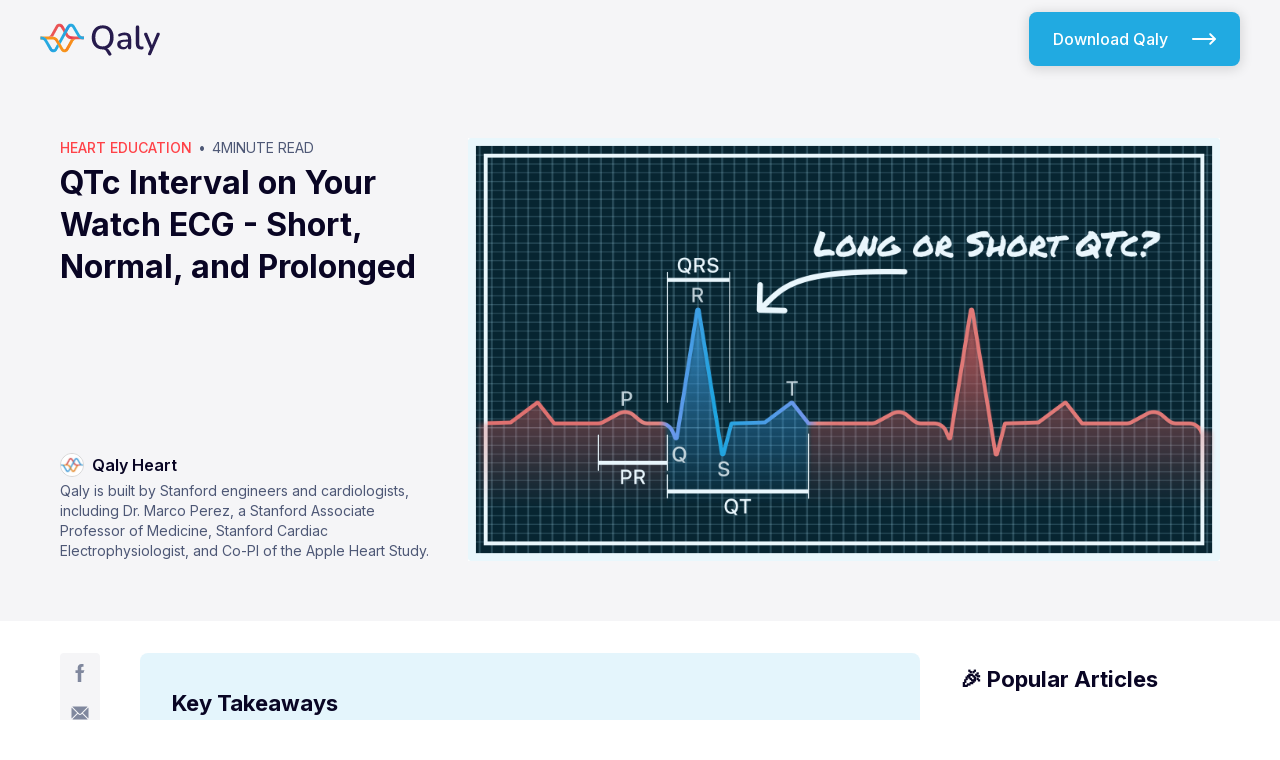

--- FILE ---
content_type: text/html
request_url: https://www.qaly.co/post/long-or-short-qtc-should-you-be-worried
body_size: 20063
content:
<!DOCTYPE html><!-- This site was created in Webflow. https://webflow.com --><!-- Last Published: Sat Dec 27 2025 23:24:38 GMT+0000 (Coordinated Universal Time) --><html data-wf-domain="www.qaly.co" data-wf-page="651469330e2bf64726f237cf" data-wf-site="60b53b037ad2ba1adc66f462" lang="en" data-wf-collection="651469330e2bf64726f237b6" data-wf-item-slug="long-or-short-qtc-should-you-be-worried"><head><meta charset="utf-8"/><title>QTc Interval on Your Watch ECG - Short, Normal, and Prolonged | Qaly</title><meta content="Wondering about your QTc Intervals? Here&#x27;s what short, normal, and prolonged QTc Intervals look like on your watch ECG, and what they mean for your heart health. Apple Watch, Fitbit, Samsung, Withings, Kardia." name="description"/><meta content="QTc Interval on Your Watch ECG - Short, Normal, and Prolonged | Qaly" property="og:title"/><meta content="Wondering about your QTc Intervals? Here&#x27;s what short, normal, and prolonged QTc Intervals look like on your watch ECG, and what they mean for your heart health. Apple Watch, Fitbit, Samsung, Withings, Kardia." property="og:description"/><meta content="https://cdn.prod.website-files.com/60b553829ae790f1371bfcf1/626298d8eb653c205c81a27b_qtc-intro-min.png" property="og:image"/><meta content="QTc Interval on Your Watch ECG - Short, Normal, and Prolonged | Qaly" property="twitter:title"/><meta content="Wondering about your QTc Intervals? Here&#x27;s what short, normal, and prolonged QTc Intervals look like on your watch ECG, and what they mean for your heart health. Apple Watch, Fitbit, Samsung, Withings, Kardia." property="twitter:description"/><meta content="https://cdn.prod.website-files.com/60b553829ae790f1371bfcf1/626298d8eb653c205c81a27b_qtc-intro-min.png" property="twitter:image"/><meta property="og:type" content="website"/><meta content="summary_large_image" name="twitter:card"/><meta content="width=device-width, initial-scale=1" name="viewport"/><meta content="Webflow" name="generator"/><link href="https://cdn.prod.website-files.com/60b53b037ad2ba1adc66f462/css/qalyco.webflow.shared.5c55e6024.min.css" rel="stylesheet" type="text/css"/><link href="https://fonts.googleapis.com" rel="preconnect"/><link href="https://fonts.gstatic.com" rel="preconnect" crossorigin="anonymous"/><script src="https://ajax.googleapis.com/ajax/libs/webfont/1.6.26/webfont.js" type="text/javascript"></script><script type="text/javascript">WebFont.load({  google: {    families: ["Inter:regular,500,600,700,800,900"]  }});</script><script type="text/javascript">!function(o,c){var n=c.documentElement,t=" w-mod-";n.className+=t+"js",("ontouchstart"in o||o.DocumentTouch&&c instanceof DocumentTouch)&&(n.className+=t+"touch")}(window,document);</script><link href="https://cdn.prod.website-files.com/60b53b037ad2ba1adc66f462/60b927e2b840f6310f17f8c0_Favicon-32x32.png" rel="shortcut icon" type="image/x-icon"/><link href="https://cdn.prod.website-files.com/60b53b037ad2ba1adc66f462/60c449a7317d9f5c9f3a86b8_Icon-01-256.jpg" rel="apple-touch-icon"/><link href="rss.xml" rel="alternate" title="RSS Feed" type="application/rss+xml"/><script async="" src="https://www.googletagmanager.com/gtag/js?id=G-4WZSFYK040"></script><script type="text/javascript">window.dataLayer = window.dataLayer || [];function gtag(){dataLayer.push(arguments);}gtag('set', 'developer_id.dZGVlNj', true);gtag('js', new Date());gtag('config', 'G-4WZSFYK040');</script><!-- Start: Google Tag Manager -->
<script>(function(w,d,s,l,i){w[l]=w[l]||[];w[l].push({'gtm.start':
new Date().getTime(),event:'gtm.js'});var f=d.getElementsByTagName(s)[0],
j=d.createElement(s),dl=l!='dataLayer'?'&l='+l:'';j.async=true;j.src=
'https://www.googletagmanager.com/gtm.js?id='+i+dl;f.parentNode.insertBefore(j,f);
})(window,document,'script','dataLayer','GTM-N9CJLM7');</script>
<!-- End: Google Tag Manager -->

<!-- Start: ONELINK SMART SCRIPT V2 (for attributing Google Search ads)
<script>
if (window.innerWidth <= 991) {
  /**
   * AF Smart Script (Build 2.0.1)
   */

  var AF_URL_SCHEME = "(https:\\/\\/)(([^\\.][^\\.]+).)(.*\\/)(.*)";
  var VALID_AF_URL_PARTS_LENGTH = 5;
  var GOOGLE_CLICK_ID = "gclid";
  var ASSOCIATED_AD_KEYWORD = "keyword";
  var AF_KEYWORDS = "af_keywords";
  var AF_CUSTOM_EXCLUDE_PARAMS_KEYS = ["pid", "c", "af_channel", "af_ad", "af_adset", "deep_link_value", "af_sub1", "af_sub2", "af_sub3", "af_sub4", "af_sub5"];
  var GCLID_EXCLUDE_PARAMS_KEYS = ["pid", "c", "af_channel", "af_ad", "af_adset", "deep_link_value"];

  var stringifyParameters = function stringifyParameters() {
    var parameters = arguments.length > 0 && arguments[0] !== undefined ? arguments[0] : {};
    var paramStr = Object.keys(parameters).reduce(function (curr, key) {
      if (!!parameters[key]) {
        curr += "&".concat(key, "=").concat(parameters[key]);
      }

      return curr;
    }, '');
    console.debug("Generated OneLink parameters", paramStr);
    return paramStr;
  };

  var getParameterValue = function getParameterValue(currentURLParams) {
    var config = arguments.length > 1 && arguments[1] !== undefined ? arguments[1] : {
      keys: [],
      overrideValues: {},
      defaultValue: ""
    };

    //exit when config object structure is not valid
    if (!(config !== null && config !== void 0 && config.keys && Array.isArray(config.keys) || config !== null && config !== void 0 && config.defaultValue)) {
      console.error("Parameter config structure is wrong", config);
      return null;
    }

    var _config$keys = config.keys,
        keys = _config$keys === void 0 ? [] : _config$keys,
        _config$overrideValue = config.overrideValues,
        overrideValues = _config$overrideValue === void 0 ? {} : _config$overrideValue,
        _config$defaultValue = config.defaultValue,
        defaultValue = _config$defaultValue === void 0 ? "" : _config$defaultValue;
    var firstMatchedKey = keys.find(function (key) {
      //set the first match of key which contains also a value
      return !!currentURLParams[key];
    });

    if (!!firstMatchedKey) {
      var value = currentURLParams[firstMatchedKey]; //in case the value exists:
      //check if it exists in the overrideValues object, when exists - replace it
      //otherwise return default value

      return overrideValues[value] || value || defaultValue;
    }

    return defaultValue;
  };

  var getURLParametersKV = function getURLParametersKV(urlSearch) {
    var currentURLParams = decodeURIComponent(urlSearch).replace("?", "").split("&").reduce(function (curr, param) {
      var kv = param.split("=");

      if (!!kv[0] && !!kv[1]) {
        curr[[kv[0]]] = kv[1];
      }

      return curr;
    }, {});
    console.debug("Generated current parameters object", currentURLParams);
    return currentURLParams;
  };

  var isSkippedURL = function isSkippedURL(_ref) {
    var url = _ref.url,
        skipKeys = _ref.skipKeys,
        errorMsg = _ref.errorMsg;

    // search if this page referred and contains one of the given keys
    if (!!url) {
      var lowerURL = decodeURIComponent(url.toLowerCase());

      if (!!lowerURL) {
        var skipKey = skipKeys.find(function (key) {
          return lowerURL.includes(key.toLowerCase());
        });
        !!skipKey && console.debug(errorMsg, skipKey);
        return !!skipKey;
      }
    }

    return false;
  };

  var getGoogleClickIdParameters = function getGoogleClickIdParameters(gciKey, currentURLParams) {
    var gciParam = currentURLParams[GOOGLE_CLICK_ID];
    var result = {};

    if (gciParam) {
      console.debug("This user comes from Google AdWords");
      result[gciKey] = gciParam;
      var keywordParam = currentURLParams[ASSOCIATED_AD_KEYWORD];

      if (keywordParam) {
        console.debug("There is a keyword associated with the ad");
        result[AF_KEYWORDS] = keywordParam;
      }
    } else {
      console.debug("This user comes from SRN or custom network");
    }

    return result;
  };

  (function () {
    var generateOneLinkURL = function generateOneLinkURL() {
      var _ref, _mediaSource$keys;

      var parameters = arguments.length > 0 && arguments[0] !== undefined ? arguments[0] : {
        afParameters: {}
      };
      var oneLinkURL = parameters.oneLinkURL,
          _parameters$afParamet = parameters.afParameters;
      _parameters$afParamet = _parameters$afParamet === void 0 ? {} : _parameters$afParamet;
      var mediaSource = _parameters$afParamet.mediaSource,
          campaign = _parameters$afParamet.campaign,
          channel = _parameters$afParamet.channel,
          ad = _parameters$afParamet.ad,
          adSet = _parameters$afParamet.adSet,
          deepLinkValue = _parameters$afParamet.deepLinkValue,
          afSub1 = _parameters$afParamet.afSub1,
          afSub2 = _parameters$afParamet.afSub2,
          afSub3 = _parameters$afParamet.afSub3,
          afSub4 = _parameters$afParamet.afSub4,
          afSub5 = _parameters$afParamet.afSub5,
          afCustom = _parameters$afParamet.afCustom,
          googleClickIdKey = _parameters$afParamet.googleClickIdKey,
          _parameters$referrerS = parameters.referrerSkipList,
          referrerSkipList = _parameters$referrerS === void 0 ? [] : _parameters$referrerS,
          _parameters$urlSkipLi = parameters.urlSkipList,
          urlSkipList = _parameters$urlSkipLi === void 0 ? [] : _parameters$urlSkipLi;
      var oneLinkURLParts = (_ref = oneLinkURL || "") === null || _ref === void 0 ? void 0 : _ref.toString().match(AF_URL_SCHEME);

      if (!oneLinkURLParts || (oneLinkURLParts === null || oneLinkURLParts === void 0 ? void 0 : oneLinkURLParts.length) < VALID_AF_URL_PARTS_LENGTH) {
        console.error("oneLinkURL is missing or not in the correct format, can't generate URL", oneLinkURL);
        return null;
      }

      if ((mediaSource === null || mediaSource === void 0 ? void 0 : (_mediaSource$keys = mediaSource.keys) === null || _mediaSource$keys === void 0 ? void 0 : _mediaSource$keys.length) === 0 && !(mediaSource !== null && mediaSource !== void 0 && mediaSource.defaultValue)) {
        console.error("mediaSource is missing (default value was not supplied), can't generate URL", mediaSource);
        return null;
      }

      if (isSkippedURL({
        url: document.referrer,
        skipKeys: referrerSkipList,
        errorMsg: "Generate url is skipped. HTTP referrer contains key:"
      })) {
        return null;
      }

      if (isSkippedURL({
        url: document.URL,
        skipKeys: urlSkipList,
        errorMsg: "Generate url is skipped. URL contains string:"
      })) {
        return null;
      } // af_js_web=true and af_ss_ver=[version] will be added to every URL that was generated through this script


      var afParams = {
        af_js_web: true,
        af_ss_ver: window.AF_SMART_SCRIPT.version
      };
      var currentURLParams = getURLParametersKV(window.location.search);

      if (mediaSource) {
        var pidValue = getParameterValue(currentURLParams, mediaSource);

        if (!pidValue) {
          return null;
        }

        afParams["pid"] = pidValue;
      }

      if (campaign) {
        afParams["c"] = getParameterValue(currentURLParams, campaign);
      }

      if (channel) {
        afParams["af_channel"] = getParameterValue(currentURLParams, channel);
      }

      if (ad) {
        afParams["af_ad"] = getParameterValue(currentURLParams, ad);
      }

      if (adSet) {
        afParams["af_adset"] = getParameterValue(currentURLParams, adSet);
      }

      if (deepLinkValue) {
        afParams["deep_link_value"] = getParameterValue(currentURLParams, deepLinkValue);
      }

      var afSubs = [afSub1, afSub2, afSub3, afSub4, afSub5];
      afSubs.forEach(function (afSub, index) {
        if (afSub) {
          afParams["af_sub".concat(index + 1)] = getParameterValue(currentURLParams, afSub);
        }
      });

      if (googleClickIdKey) {
        if (GCLID_EXCLUDE_PARAMS_KEYS.find(function (k) {
          return k === googleClickIdKey;
        })) {
          console.debug("Google Click Id ParamKey can't override AF Parameters keys", googleClickIdKey);
        } else {
          var googleParameters = getGoogleClickIdParameters(googleClickIdKey, currentURLParams);
          Object.keys(googleParameters).forEach(function (gpk) {
            afParams[gpk] = googleParameters[gpk];
          });
        }
      }

      if (Array.isArray(afCustom)) {
        afCustom.forEach(function (customParam) {
          if (customParam !== null && customParam !== void 0 && customParam.paramKey) {
            var isOverrideExistingKey = AF_CUSTOM_EXCLUDE_PARAMS_KEYS.find(function (k) {
              return k === (customParam === null || customParam === void 0 ? void 0 : customParam.paramKey);
            });

            if ((customParam === null || customParam === void 0 ? void 0 : customParam.paramKey) === googleClickIdKey || isOverrideExistingKey) {
              console.debug("Custom parameter ParamKey can't override Google-Click-Id or AF Parameters keys", customParam);
            } else {
              afParams[[customParam.paramKey]] = getParameterValue(currentURLParams, customParam);
            }
          }
        });
      }

      var finalParams = stringifyParameters(afParams);
      var finalURL = oneLinkURL + finalParams.replace("&", "?");
      console.debug("Generated OneLink URL", finalURL);
      return {
        clickURL: finalURL
      };
    };

    window.AF_SMART_SCRIPT = {
      generateOneLinkURL: generateOneLinkURL,
      version: "2"
    };
  })();
}
</script>
<!-- End: ONELINK SMART SCRIPT V2 (for attributing Google Search ads) -->

<script type="application/ld+json">
  {
    "@context": "https://schema.org",
    "@type": "WebSite",
    "name": "Qaly",
    "alternateName": ["Qaly Heart", "Qaly | ECG Reader"],
    "url": "https://www.qaly.co/"
  }
</script><meta property="og:url" content="" />
<link rel="canonical" href="" />
<meta property="og:image:alt" content="Short QTc Interval, Normal QTc Interval, Prolonged QTc Interval" />

<!-- Hotjar Tracking Code for https://www.qaly.co -->
<script>
    (function(h,o,t,j,a,r){
        h.hj=h.hj||function(){(h.hj.q=h.hj.q||[]).push(arguments)};
        h._hjSettings={hjid:3607600,hjsv:6};
        a=o.getElementsByTagName('head')[0];
        r=o.createElement('script');r.async=1;
        r.src=t+h._hjSettings.hjid+j+h._hjSettings.hjsv;
        a.appendChild(r);
    })(window,document,'https://static.hotjar.com/c/hotjar-','.js?sv=');
</script>

<!-- Finsweet Cookie Consent -->
<script async src="https://cdn.jsdelivr.net/npm/@finsweet/cookie-consent@1/fs-cc.js" fs-cc-mode="informational"></script>

<meta property="og:url" content="https://www.qaly.co/post/long-or-short-qtc-should-you-be-worried" />

<link href="https://cdnjs.cloudflare.com/ajax/libs/intl-tel-input/17.0.12/css/intlTelInput.min.css" rel="stylesheet"/>

  <script type="application/ld+json">
  {
    "@context": "https://schema.org",
    "@type": "Article",
    "headline": "QTc Interval on Your Watch ECG - Short, Normal, and Prolonged",
    "description": "Wondering about your QTc Intervals? Here&#39;s what short, normal, and prolonged QTc Intervals look like on your watch ECG, and what they mean for your heart health. Apple Watch, Fitbit, Samsung, Withings, Kardia.",
    "wordCount": 1019,
    "image": {
      "@type": "ImageObject",
      "url": "https://cdn.prod.website-files.com/60b553829ae790f1371bfcf1/626298d8eb653c205c81a27b_qtc-intro-min.png",
      "width": 1200,
      "height": 630,
      "caption": "Short QTc Interval, Normal QTc Interval, Prolonged QTc Interval"
    },
    "author": {
      "@type": "Organization",
      "name": "Qaly Heart",
      "description": "Qaly is ECG reading service where human experts can review your ECG within minutes."
    },
    "publisher": {
      "@type": "Organization",
      "name": "Qaly",
      "url": "https://www.qaly.co",
      "logo": {
        "@type": "ImageObject",
        "url": "https://cdn.prod.website-files.com/60b53b037ad2ba1adc66f462/65dda20e7e87dceca97a05be_logo.svg"
      }
    },
      "mainEntityOfPage": {
    "@type": "WebPage",
    "@id": ""
  },
    "datePublished": "Apr 22, 2022",
    "dateModified": "Aug 04, 2025",
    "articleSection": "Heart Education",
    "timeRequired": "PT4M",
    "inLanguage": "en-US"
  }
  
  </script>
</head><body class="gradient"><header id="nav" class="sticky-nav"><nav class="container w-container"><ul role="list" class="nav-grid w-list-unstyled"><li id="w-node-_48a05639-300b-aa88-67ce-420b4c8bdc53-26f237cf" class="nav"><a href="/" class="w-inline-block"><img src="https://cdn.prod.website-files.com/60b53b037ad2ba1adc66f462/65dda20e7e87dceca97a05be_logo.svg" loading="lazy" width="Auto" height="46" alt="" class="hero-logo"/></a></li><li class="nav"><a href="#" class="nav-link hide">Blog</a></li><li class="nav"><a href="/read-your-ecg" class="nav-link">Our Blog</a><a href="#" class="nav-link hide">Blog</a></li><li data-w-id="48a05639-300b-aa88-67ce-420b4c8bdc5e" class="nav"><div id="phoneButton" data-w-id="48a05639-300b-aa88-67ce-420b4c8bdc5f" class="button-get-qaly"><div class="button-label">Download Qaly</div><img src="https://cdn.prod.website-files.com/60b53b037ad2ba1adc66f462/60ba97364a97ce07c4582f36_right-arrow%201.svg" loading="lazy" width="32" height="32" alt="White arrow - Click button to get Qaly App - ECG Reader" data-w-id="48a05639-300b-aa88-67ce-420b4c8bdc62" class="arrow-icon"/></div></li></ul></nav><div class="download-popup-wrapper _2"><div class="download-popup new"><div class="div-block-73"><div data-w-id="1409f0ad-9331-4dbc-d8df-4a6911cf6641" class="close-button"><img src="https://cdn.prod.website-files.com/60b53b037ad2ba1adc66f462/61dcd2c330a3e8082bc9489d_close.png" loading="lazy" alt="Close icon" class="image-22"/></div></div><h3 class="popup-header">Download Qaly<a href="https://webflow.com/design/qalyco#"></a></h3><div id="phoneInputForm" class="form-block w-form"><form id="phoneForm" name="wf-form-Phone-number-form" data-name="Phone number form" method="post" class="phoneform" data-wf-page-id="651469330e2bf64726f237cf" data-wf-element-id="1409f0ad-9331-4dbc-d8df-4a6911cf6649"><div class="form-grid phonenumber"><div id="w-node-_1409f0ad-9331-4dbc-d8df-4a6911cf664b-26f237cf" class="input-block in-popup"><div class="w-layout-grid buttons hero _3"><a id="onelink-button-ios" rel="noreferrer" whenClicked="return gtag_report_conversion(&#x27;https://readmyecg.onelink.me/0Q8t/453015dc&#x27;);" href="https://apps.apple.com/us/app/qaly-ecg-reader/id1542440769" target="_blank" class="button-download ios-only popup w-node-_1409f0ad-9331-4dbc-d8df-4a6911cf664d-26f237cf w-inline-block"><img src="https://cdn.prod.website-files.com/60b53b037ad2ba1adc66f462/63ed1f71c6d54860f2367fc9_60b53e232550844671a8b980_Download_on_the_App_Store_Badge_US-UK_RGB_blk_092917-1.webp" loading="lazy" width="178" height="52" alt="Download Qaly ECG Reader from the App Store" srcset="https://cdn.prod.website-files.com/60b53b037ad2ba1adc66f462/63ed1f71c6d54860f2367fc9_60b53e232550844671a8b980_Download_on_the_App_Store_Badge_US-UK_RGB_blk_092917-1-p-500.webp 500w, https://cdn.prod.website-files.com/60b53b037ad2ba1adc66f462/63ed1f71c6d54860f2367fc9_60b53e232550844671a8b980_Download_on_the_App_Store_Badge_US-UK_RGB_blk_092917-1.webp 513w" sizes="(max-width: 479px) 100vw, 177.998046875px" class="app-store-button new no-padding"/></a><a id="onelink-button-android" rel="noreferrer" whenClicked="return gtag_report_conversion(&#x27;https://readmyecg.onelink.me/0Q8t/8a7902ac&#x27;);" href="https://play.google.com/store/apps/details?id=com.readmyecg.android.prod" target="_blank" class="button-download android-only popup w-node-_1409f0ad-9331-4dbc-d8df-4a6911cf664f-26f237cf w-inline-block"><img src="https://cdn.prod.website-files.com/60b53b037ad2ba1adc66f462/63ed1f2231f4744639fc8bc6_61dcc6b105327aadbd047714_google-play-badge%201.webp" loading="lazy" width="174" height="52" alt="Download Qaly ECG Reader from the Play Store" srcset="https://cdn.prod.website-files.com/60b53b037ad2ba1adc66f462/63ed1f2231f4744639fc8bc6_61dcc6b105327aadbd047714_google-play-badge%201-p-500.webp 500w, https://cdn.prod.website-files.com/60b53b037ad2ba1adc66f462/63ed1f2231f4744639fc8bc6_61dcc6b105327aadbd047714_google-play-badge%201.webp 564w" sizes="(max-width: 479px) 100vw, 173.994140625px" class="app-store-button new no-padding"/></a></div></div></div></form><div class="success-message w-form-done"><div class="div-block-71"><div class="text-block-18">You will receive a message with a download link soon :)</div><img src="https://cdn.prod.website-files.com/60b53b037ad2ba1adc66f462/64e64789ca6d09aee3e1f96a_check-circle.webp" loading="lazy" alt="check mark icon" class="image-58"/></div></div><div class="w-form-fail"><div>Oops! Something went wrong while submitting the form.</div></div></div><div><br/></div></div></div></header><div data-animation="default" class="navbar-mobile dark _2 w-nav" data-easing2="ease" data-easing="ease-in" data-collapse="medium" role="banner" data-no-scroll="1" data-duration="0" data-doc-height="1"><div class="w-container"><a href="/" class="w-nav-brand"><img width="96" height="32" alt="" src="https://cdn.prod.website-files.com/60b53b037ad2ba1adc66f462/65dda20e7e87dceca97a05be_logo.svg" loading="lazy" class="logo-wrapper"/></a><nav role="navigation" class="nav-menu-2 blog-post w-nav-menu"><div class="div-block-105"><div><a href="/read-your-ecg" class="nav-link-mobile w-nav-link">How to Read Your Watch ECG</a><a href="https://apps.apple.com/us/app/qaly-ecg-reader/id1542440769" class="nav-link-mobile w-nav-link">Download Qaly on iOS</a><a href="https://play.google.com/store/apps/details?id=com.readmyecg.android.prod" class="nav-link-mobile w-nav-link">Download Qaly on Android</a></div><div class="w-layout-grid footer-cointaner-primary secondary"><div id="w-node-faa2cc2d-b315-cf74-4e91-22f201b6bdfe-26f237cf" class="div-block-20"><div id="w-node-faa2cc2d-b315-cf74-4e91-22f201b6bdff-26f237cf" class="minicap dark left">STAY UPDATED</div><div class="social-media-icons-wrapper dark"><a id="Facebook" rel="noreferrer" href="https://www.facebook.com/groups/qalyheart" target="_blank" class="social-media-link dark w-node-faa2cc2d-b315-cf74-4e91-22f201b6be02-26f237cf w-inline-block"><img width="18" height="18" alt="Follow Qaly on Facebook - Get Qaly app, ECG Reader on iOS and Android" src="https://cdn.prod.website-files.com/60b53b037ad2ba1adc66f462/60b53e0f2464d8212561a496_Instagram%20Copy%204.svg" loading="lazy" class="social-media-icon"/></a><a id="twitter" rel="noreferrer" href="https://twitter.com/qalyheart" target="_blank" class="social-media-link dark w-node-faa2cc2d-b315-cf74-4e91-22f201b6be04-26f237cf w-inline-block"><img width="18" height="18" alt="x icon - share blog post from Qaly" src="https://cdn.prod.website-files.com/60b53b037ad2ba1adc66f462/65153ec78ae5757e95b2b05c_x-logo.svg" loading="lazy" class="social-media-icon"/></a><a id="linkedin" rel="noreferrer" href="https://instagram.com/qalyheart" target="_blank" class="social-media-link dark w-node-faa2cc2d-b315-cf74-4e91-22f201b6be06-26f237cf w-inline-block"><img width="18" height="18" alt="instagram icon - share blog post from Qaly" src="https://cdn.prod.website-files.com/60b53b037ad2ba1adc66f462/64e009083fe087da21ed31ab_instagram.png" loading="lazy" class="social-media-icon"/></a></div></div><div id="w-node-faa2cc2d-b315-cf74-4e91-22f201b6be08-26f237cf" class="div-block-19"><div id="w-node-faa2cc2d-b315-cf74-4e91-22f201b6be09-26f237cf" class="minicap dark left">GET IN TOUCH</div><a href="mailto:support@qaly.co" class="email-link">support@qaly.co</a></div></div></div></nav><div class="div-block-119"><div class="menu-button-mobile w-nav-button"><div data-w-id="033b1674-c2ff-6190-8efa-199a59326724" data-is-ix2-target="1" class="menu-button" data-animation-type="lottie" data-src="https://cdn.prod.website-files.com/60b53b037ad2ba1adc66f462/61427d0075cc5e5843c104bd_lf30_editor_wfccmp6h.json" data-loop="0" data-direction="1" data-autoplay="0" data-renderer="svg" data-default-duration="2" data-duration="0"></div></div></div></div></div><section class="section-blog nbl"><div class="w-layout-blockcontainer cointainer w-container"><div class="w-layout-grid grid-26"><div id="w-node-ae7455f4-e066-0ced-7420-b845f6f4cce0-26f237cf"><div id="w-node-ddd1d21a-97ed-013f-d71d-c391b6d39480-26f237cf" class="blog-metadata-wrapper nbl"><a href="/categories/heart-education" class="w-inline-block"><div style="color:#ff4248" class="minicap red blog-post">Heart Education</div></a><div class="parahraph-15 spacing">•</div><div class="icon-text"><div class="nbl-time">4</div><div class="nbl-time">MINUTE READ</div></div></div><h1 id="w-node-ddd1d21a-97ed-013f-d71d-c391b6d3948b-26f237cf" class="new-blog-layout">QTc Interval on Your Watch ECG - Short, Normal, and Prolonged</h1></div><img height="" alt="Short QTc Interval, Normal QTc Interval, Prolonged QTc Interval" id="w-node-ddd1d21a-97ed-013f-d71d-c391b6d3948a-26f237cf" src="https://cdn.prod.website-files.com/60b553829ae790f1371bfcf1/626298d8eb653c205c81a27b_qtc-intro-min.png" sizes="100vw" srcset="https://cdn.prod.website-files.com/60b553829ae790f1371bfcf1/626298d8eb653c205c81a27b_qtc-intro-min-p-500.png 500w, https://cdn.prod.website-files.com/60b553829ae790f1371bfcf1/626298d8eb653c205c81a27b_qtc-intro-min-p-800.png 800w, https://cdn.prod.website-files.com/60b553829ae790f1371bfcf1/626298d8eb653c205c81a27b_qtc-intro-min-p-1080.png 1080w, https://cdn.prod.website-files.com/60b553829ae790f1371bfcf1/626298d8eb653c205c81a27b_qtc-intro-min.png 1920w" class="image-60 _2"/><div id="w-node-ddd1d21a-97ed-013f-d71d-c391b6d3948d-26f237cf" class="qaly-info"><div class="div-block-86"><img alt="" loading="lazy" src="https://cdn.prod.website-files.com/60b553829ae790f1371bfcf1/613df55bff647948a78b2683_logo-readmyecg.png" class="author-image nbl"/><div class="author-name-2 nbl">Qaly Heart</div></div><div class="parahraph-14 nbl">Qaly is built by Stanford engineers and cardiologists, including Dr. Marco Perez, a Stanford Associate Professor of Medicine, Stanford Cardiac Electrophysiologist, and Co-PI of the Apple Heart Study.</div></div></div></div></section><section class="section-blog-content new-layout"><div class="w-layout-blockcontainer cointainer w-container"><div class="w-layout-grid blog-content"><div id="w-node-_066c46b4-09db-bb45-cb1b-c860d5fbc8ee-26f237cf" class="share-icons-wrapper"><div class="minicap medium-darj">SHARE this blog post</div><div class="div-block-92"><a id="facebookShare" target="_blank" href="#" class="social-share first w-inline-block"><img src="https://cdn.prod.website-files.com/60b53b037ad2ba1adc66f462/64f071323a4b7f1d1ea49ec2_60b53e0f2464d8212561a496_Instagram%20Copy%204.svg" loading="lazy" width="18" height="18" alt="facebook icon - share blog post from Qaly" class="social-media-icon"/></a><a id="mailShare" target="_blank" href="#" class="social-share w-inline-block"><img src="https://cdn.prod.website-files.com/60b53b037ad2ba1adc66f462/64f07132302364f02ea141a8_mail-icon.svg" loading="lazy" width="24" height="24" alt="email icon - share blog post from Qaly" class="social-media-icon"/></a><a id="twitterShare" target="_blank" href="#" class="social-share w-inline-block"><img src="https://cdn.prod.website-files.com/60b53b037ad2ba1adc66f462/65153ec74918ded6c6711ee3_x-logo-1.svg" loading="lazy" width="18" height="18" alt="X (Twitter) icon - share blog post from Qaly" class="social-media-icon"/></a><a id="redditShare" target="_blank" href="#" class="social-share last w-inline-block"><img src="https://cdn.prod.website-files.com/60b53b037ad2ba1adc66f462/64f071329a6145cab146f526_reddit-icon.svg" loading="lazy" width="22" height="22" alt="reddit icon - share blog post from Qaly" class="social-media-icon"/></a></div></div><div id="w-node-_2f510d24-7c8a-bb70-0271-9b18ea92c6ba-26f237cf"><div class="key-takeaways-wrapper"><h4>Key Takeaways</h4><div class="w-richtext"><ul role="list"><li>Your ECG&#x27;s QTc interval shows how long it takes for your heart&#x27;s lower chambers, or ventricles, to squeeze blood out of your heart to the rest of your body, and finally, relax, before starting the next heartbeat.</li><li>A prolonged QTc interval is 450 milliseconds or longer for men, and 470 milliseconds or longer for women, which can be a side effect of some medications or a sign of other heart problems like heart failure or electrolyte imbalances.</li><li>A short QTc interval is 350 milliseconds or shorter, which is normally a sign of a rare genetic disorder.</li></ul></div></div><div class="user-profile-section w-condition-invisible"><img src="https://cdn.prod.website-files.com/60b53b037ad2ba1adc66f462/628286041a0d771ad5cce4b8_625ff349a34b1323fece28ab_illustration-2-min.png" loading="lazy" alt="Illustration - Smily Heart" height="120" class="heart"/><div class="key-takeaways w-richtext"><ul role="list"><li>Your ECG&#x27;s QTc interval shows how long it takes for your heart&#x27;s lower chambers, or ventricles, to squeeze blood out of your heart to the rest of your body, and finally, relax, before starting the next heartbeat.</li><li>A prolonged QTc interval is 450 milliseconds or longer for men, and 470 milliseconds or longer for women, which can be a side effect of some medications or a sign of other heart problems like heart failure or electrolyte imbalances.</li><li>A short QTc interval is 350 milliseconds or shorter, which is normally a sign of a rare genetic disorder.</li></ul></div><div><h4 class="user-profile-name">User Profile</h4><div id="w-node-a53b7eff-3610-dd09-897f-c64d8eeef070-26f237cf" class="w-dyn-bind-empty w-richtext"></div></div></div><div class="w-richtext"><p><em>Got other questions on your PQRST Intervals? See the complete set of </em><a href="https://www.qaly.co"><em>Qaly</em></a><em> guides on PQRST Intervals:</em></p><ul role="list"><li><a href="https://www.qaly.co/post/what-p-waves-look-like-in-your-watch-ecg">What P Waves Look Like on Your ECG</a></li><li><a href="https://www.qaly.co/post/qrs-interval-on-your-watch-ecg-narrow-normal-and-wide">QRS Interval on Your ECG - Narrow, Normal, and Wide</a></li><li><a href="https://www.qaly.co/post/understanding-pr-interval-in-ecg-short-normal-and-prolonged">PR Interval on Your ECG - Short, Normal, and Prolonged</a></li><li><a href="https://www.qaly.co/post/demystifying-pqrst-intervals-on-the-apple-watch-ecg">What PR, QRS, and QTc Intervals Mean on Your ECG</a></li><li>‍<a href="https://www.qaly.co/post/how-to-read-an-ecg">How to Read an ECG: Stanford Cardiologist Explains</a></li><li><a href="https://www.qaly.co/post/how-to-read-an-ecg">‍</a>‍<a href="https://www.qaly.co/post/a-cardiologists-guide-to-the-smartwatch-ecg">The Ultimate Cardiologist&#x27;s Guide to the Smartwatch ECG</a></li></ul><p>‍</p><h2><strong>Introduction</strong></h2><p>Hello, heart hero. In your quest to identify that irregular heart rhythm you just felt, you may have come across the term QT Interval or QTc Interval. With your trusty watch ECG now in hand, you may be wondering, &quot;What does QTc Interval mean on my watch ECG?&quot; Or you might be thinking, &quot;Is a short or prolonged QTc Interval dangerous?&quot; In this guide, we&#x27;ll help answer these questions. Let&#x27;s dive in.</p><p>‍</p><h2><strong>What&#x27;s an Electrocardiogram?</strong></h2><p>Before diving into QTc Intervals, it&#x27;s important to understand exactly what an electrocardiogram, or ECG is. (If you&#x27;re confident in your understanding of an ECG and how it relates to QTc Intervals, though, skip on ahead to the next section for some visual examples of QTc Intervals or see Qaly&#x27;s guide on <a href="https://www.qaly.co/post/how-to-read-an-ecg">how to read ECG strip</a>).</p><p>To start, remember how your heart beats? It produces an electrical signal, which squeezes and unsqueezes your heart, which in turn pumps your blood to your lungs for oxygen and then out to the rest of your body.</p><p>As that electrical signal flows through your heart, your ECG on your watch sees it, and shows it to you as those awesome-looking waves you know as an ECG. Every time your heart completes one heartbeat, it completes one full cycle of that electrical signal flowing through your heart. And as that electrical signal flows through your heart, it produces different waves on your ECG that capture the squeezing and relaxing of your heart with each heartbeat, which are represented on your ECG as <a href="https://www.qaly.co/post/demystifying-pqrst-intervals-on-the-apple-watch-ecg">PQRST waves</a>.</p><p>‍<strong>‍</strong><br/></p><h2>So What&#x27;s a QTc Interval?</h2><p>The second wave in your ECG&#x27;s PQRST cycle is your <a href="https://www.qaly.co/post/qrs-interval-on-your-watch-ecg-narrow-normal-and-wide">QRS Complex</a>. You&#x27;ll recognize this one, since it&#x27;s usually the tall spike in your ECG. When your heart&#x27;s electrical signal moves down into your heart&#x27;s lower chambers, or ventricles, it first moves through specialized wires in your heart called right and left bundle branches (also known as your His-Purkinjee system). These wires help spread your heart&#x27;s electrical signal as evenly as possible. Your QRS Complex captures your electrical signal spreading down into and through your ventricles, and the beginning of the final squeeze that pushes the blood in your heart back out into the rest of your body.</p><p>After your QRS Complex is your <a href="https://www.qaly.co/post/demystifying-pqrst-intervals-on-the-apple-watch-ecg">T Wave</a>. On your ECG, this third and final wave shows you the unsqueezing, or relaxation of your heart&#x27;s lower chambers, or ventricles. When your T Wave ends on your ECG, the cycle of blood entering and leaving your heart is complete, and you&#x27;ve completed one full heartbeat.</p><p>Your QT Interval​​ starts at the beginning of your QRS Complex and ends at the end of your T wave. The &quot;c&quot; at the end of &quot;QTc&quot; stands for &quot;corrected,&quot; and the difference between QT and QTc is that QTc is your QT Interval after it&#x27;s been &quot;corrected&quot; for heart rate. The reason your QT Interval needs to be corrected is that your QT Interval changes based on your heart rate, so to get a good sense of what&#x27;s going on with your heart, it helps to correct your QT Interval measurement across your ECG with the QTc Interval. Your QTc Interval represents the time it takes for your heart&#x27;s ventricles to squeeze the blood out to the rest of your body, and finally, relax.</p><p>‍</p><figure style="max-width:1354pxpx" class="w-richtext-align-fullwidth w-richtext-figure-type-image"><div><img src="https://cdn.prod.website-files.com/60b553829ae790f1371bfcf1/66b9085459ce9796345f8b33_63f280c4b366b709f3487e20_613fab19f2d44592b69d5036_qt-image-min-3.webp" loading="lazy" alt="Your QT Interval, in blue."/></div><figcaption>Your QT Interval, in blue.</figcaption></figure><p>‍</p><h2>What&#x27;s the Normal Range for a QTc Interval?</h2><p>Your QTc Interval is considered normal between 350 milliseconds and 450 milliseconds for men, and between 350 milliseconds and 470 milliseconds for women.<strong>‍</strong></p><p><strong>‍</strong><br/></p><h2>What&#x27;s a Prolonged QTc Interval?</h2><p>Your QTc Interval is considered prolonged at 450 milliseconds or higher for men, and at 470 milliseconds or higher for women.</p><p>‍</p><figure style="max-width:1920pxpx" class="w-richtext-align-fullwidth w-richtext-figure-type-image"><div><img src="https://cdn.prod.website-files.com/60b553829ae790f1371bfcf1/66b9085459ce9796345f8b3e_633de2ada6aaa960f0a6f88a_qtc-image-2-min.png" loading="lazy" alt="Here&#x27;s a prolonged QTc Interval caught on a Qaly member&#x27;s Apple Watch ECG. Notice the QTc Interval length of 531 milliseconds and a Ventricular Bigeminy ECG."/></div><figcaption>Here&#x27;s a prolonged QTc Interval caught on a Qaly member&#x27;s Apple Watch ECG. Notice the QTc Interval length of 531 milliseconds and a <a href="https://www.qaly.co/post/what-ventricular-bigeminy-looks-like-on-your-watch-ecg">Ventricular Bigeminy ECG</a>.</figcaption></figure><p>‍</p><h2><strong>Is a Prolonged QTc Interval Dangerous?</strong></h2><p>Your QTc Interval prolongs when your ventricle&#x27;s electrical system isn&#x27;t working properly. You&#x27;ll typically see this as a side effect of some medications; however, you might also see this if you have other heart problems like heart failure or electrolyte imbalances. In very rare cases, a genetic abnormality can lead to prolonged QTc Interval. As always, if you&#x27;re showing signs of a prolonged QTc Interval, consult your healthcare provider as soon as possible to rule out any underlying heart conditions.</p></div><div class="call-to-action-box between"><div id="w-node-_399c50e8-7c56-91c1-fff6-e751721c6e75-26f237cf" class="div-block-104"><h4 class="center-mobile">Get your ECG checked by certified experts within minutes on the Qaly app.<a href="https://www.qaly.co/ectopic-beats-on-your-apple-watch#"><strong><br/></strong></a></h4><div class="w-layout-grid grid-3 new-blog-l"><div id="phoneButton" data-w-id="a38f2358-9426-61e6-57ac-2e42a5231f25" class="button-get-qaly _2 buttom blog-button w-node-a38f2358-9426-61e6-57ac-2e42a5231f25-26f237cf"><div class="button-label">Download Qaly</div><img src="https://cdn.prod.website-files.com/60b53b037ad2ba1adc66f462/60ba97364a97ce07c4582f36_right-arrow%201.svg" loading="lazy" alt="" class="arrow-icon"/></div><div id="w-node-_3d9d52ef-9a0c-2498-7028-e5430dec87ae-26f237cf" class="new-buttons no-pad"><div class="short-buttons-wrapper _2 blog-post"><a href="https://apps.apple.com/us/app/qaly-ecg-reader/id1542440769" class="ios-only w-inline-block"><div class="button no-padding download in-text hero _4"><img src="https://cdn.prod.website-files.com/60b53b037ad2ba1adc66f462/6515c10d8c487d5829588342_apple-logo-min.webp" loading="lazy" alt="App Store - Download Qaly | ECG Reader" class="image-65"/><div class="text-block-20">Try Qaly for free</div></div></a><a href="https://play.google.com/store/apps/details?id=com.readmyecg.android.prod" class="android-only w-inline-block"><div class="button no-padding download in-text hero _4"><img src="https://cdn.prod.website-files.com/60b53b037ad2ba1adc66f462/6515c1e38d6803b8161a47d1_650952fa36f849eacdd15617_icons8-play-store-96-min.webp" loading="lazy" alt="Google Play - Download Qaly | ECG Reader" class="image-67"/><div class="text-block-20">Download Qaly</div></div></a></div><div class="new-button-text old-text">Start today, cancel any time</div></div></div></div><img class="blog-post-cta-image new-blog-layout" src="https://cdn.prod.website-files.com/60b53b037ad2ba1adc66f462/65e0c095663da30d61ab5a92_phone-1.webp" width="250" height="278" alt="QALY app - ecg reviews, ecg reader, ecg interpretations, review your ecg" sizes="(max-width: 479px) 100vw, 250px" id="w-node-eee81b03-8784-eca8-cda8-765900bceac4-26f237cf" loading="lazy" srcset="https://cdn.prod.website-files.com/60b53b037ad2ba1adc66f462/65e0c095663da30d61ab5a92_phone-1-p-500.webp 500w, https://cdn.prod.website-files.com/60b53b037ad2ba1adc66f462/65e0c095663da30d61ab5a92_phone-1.webp 796w"/></div><div class="w-richtext"><h2>‍<strong>What&#x27;s a Short QTc Interval?</strong></h2><p>Your QTc Interval is considered short at 350 milliseconds or lower.</p><p>‍</p><figure style="max-width:1920pxpx" class="w-richtext-align-fullwidth w-richtext-figure-type-image"><div><img src="https://cdn.prod.website-files.com/60b553829ae790f1371bfcf1/66b9085459ce9796345f8b41_633de4293409b24ec91635cb_qtc-image-1-min%2520(1).png" loading="lazy" alt="Here&#x27;s a short QTc Interval caught on a Qaly member&#x27;s Apple Watch ECG. Notice the QTc Interval length of 317 milliseconds and a Sustained SVT ECG."/></div><figcaption>Here&#x27;s a short QTc Interval caught on a Qaly member&#x27;s Apple Watch ECG. Notice the QTc Interval length of 317 milliseconds and a <a href="https://www.qaly.co/post/svt-ecg">Sustained SVT ECG</a>.</figcaption></figure><p>‍</p><h2><strong>Is a Short QTc Interval Dangerous?</strong></h2><p>Your QTc Interval can shorten when the your heart&#x27;s electrical system is working abnormally quickly. The main cause of this is a very rare genetic disorder. Although it&#x27;s rare, if you&#x27;re showing signs of a short QTc Interval, consult your healthcare provider as soon as possible to rule out any underlying heart conditions.</p><p>‍</p><h2><strong>Conclusion</strong></h2><p>Well, that just about wraps up our guide on what QTc Intervals look like on your watch ECG. We hope this could be of some help to you.</p><p>If you still need help measuring your ECGs&#x27; QTc Intervals, don&#x27;t worry, we understand how scary and confusing it can be to experience irregular heartbeats. That&#x27;s why we created the Qaly app for you and for the hundreds of millions of people around the world who live with heart palpitations and abnormal heart rhythms. On the Qaly app, human experts will measure your ECGs&#x27; QTc Intervals within minutes for clarity and peace of mind.</p><p>To get started with the Qaly app, grab the Qaly app from the <a href="https://apps.apple.com/us/app/qaly-ecg-reader/id1542440769" target="_blank">App Store</a> or <a href="https://play.google.com/store/apps/details?id=com.readmyecg.android.prod" target="_blank">Play Store</a> today. If you have any more questions, or if you need our help in any other way, don&#x27;t hesitate to reach out to us at support@qaly.co.</p><p>As always from the team at Qaly, stay heart healthy ❤️</p></div><div class="share-icons-wrapper mobile-share"><div class="div-block-92"><a id="facebookShare" target="_blank" href="#" class="social-share first w-inline-block"><img src="https://cdn.prod.website-files.com/60b53b037ad2ba1adc66f462/64f071323a4b7f1d1ea49ec2_60b53e0f2464d8212561a496_Instagram%20Copy%204.svg" loading="lazy" width="18" height="18" alt="Facebook icon - share blog post from Qaly" class="social-media-icon"/></a><a id="mailShare" target="_blank" href="#" class="social-share w-inline-block"><img src="https://cdn.prod.website-files.com/60b53b037ad2ba1adc66f462/64f07132302364f02ea141a8_mail-icon.svg" loading="lazy" width="24" height="24" alt="mail icon - share blog post from Qaly" class="social-media-icon"/></a><a id="twitterShare" target="_blank" href="#" class="social-share w-inline-block"><img src="https://cdn.prod.website-files.com/60b53b037ad2ba1adc66f462/64f071324b91eb75b16f421c_60b53e0f9defb803a66c410d_Instagram%20Copy%202.svg" loading="lazy" width="18" height="18" alt="Follow Qaly on Twitter - Get Qaly app, ECG Reader on iOS and Android" class="social-media-icon"/></a><a id="redditShare" target="_blank" href="#" class="social-share last w-inline-block"><img src="https://cdn.prod.website-files.com/60b53b037ad2ba1adc66f462/64f071329a6145cab146f526_reddit-icon.svg" loading="lazy" width="22" height="22" alt="reddit icon - share blog post from Qaly" class="social-media-icon"/></a></div></div><div class="call-to-action-box new-box second"><div id="w-node-_2f510d24-7c8a-bb70-0271-9b18ea92c821-26f237cf" class="div-block-91"><h4 id="w-node-_2f510d24-7c8a-bb70-0271-9b18ea92c822-26f237cf" class="center-mobile cta-text-in-blog-post">Have trouble measuring your QTc Intervals? On the Qaly app, human experts will measure your ECGs&#x27; QTc Intervals within minutes. Get started today.</h4><div class="new-button-text">Try free, cancel any time</div><div class="w-layout-grid buttons hero left _4 blog-post"><a id="phoneButton" data-w-id="2f510d24-7c8a-bb70-0271-9b18ea92c82d" href="#" class="button small blog-post w-inline-block"><div class="button-label">Download Qaly</div><img src="https://cdn.prod.website-files.com/60b53b037ad2ba1adc66f462/60ba97364a97ce07c4582f36_right-arrow%201.svg" loading="lazy" alt="White arrow - Click button to get Qaly App - ECG Reader"/></a><div class="new-buttons _4 _2"><div class="short-buttons-wrapper _2 blog-post"><a href="https://apps.apple.com/us/app/qaly-ecg-reader/id1542440769" class="ios-only w-inline-block"><div class="button no-padding download in-text hero _4"><img src="https://cdn.prod.website-files.com/60b53b037ad2ba1adc66f462/6515c10d8c487d5829588342_apple-logo-min.webp" loading="lazy" alt="App Store - Download Qaly | ECG Reader" class="image-65"/><div class="text-block-20">Try Qaly for free</div></div></a><a href="https://play.google.com/store/apps/details?id=com.readmyecg.android.prod" class="android-only w-inline-block"><div class="button no-padding download in-text hero _4"><img src="https://cdn.prod.website-files.com/60b53b037ad2ba1adc66f462/6515c1e38d6803b8161a47d1_650952fa36f849eacdd15617_icons8-play-store-96-min.webp" loading="lazy" alt="Google Play - Download Qaly | ECG Reader" class="image-67"/><div class="text-block-20">Download Qaly</div></div></a></div><div class="new-button-text old-text">Start today, cancel any time</div></div></div></div><img src="https://cdn.prod.website-files.com/60b53b037ad2ba1adc66f462/65172a1e8922f85da3ee4f14_apple-watch.webp" loading="lazy" height="" alt="QALY app - ecg reviews, ecg reader, ecg interpretations, review your ecg" id="w-node-_2f510d24-7c8a-bb70-0271-9b18ea92c831-26f237cf" srcset="https://cdn.prod.website-files.com/60b53b037ad2ba1adc66f462/65172a1e8922f85da3ee4f14_apple-watch-p-500.webp 500w, https://cdn.prod.website-files.com/60b53b037ad2ba1adc66f462/65172a1e8922f85da3ee4f14_apple-watch.webp 583w" sizes="(max-width: 767px) 100vw, 582.98828125px" class="image-61"/></div><div class="w-layout-grid blog-learn-more-section"><div id="w-node-cdf60856-0419-cdae-44af-6ab1cd6e8ffc-26f237cf" class="div-block-30"><h4 id="w-node-cdf60856-0419-cdae-44af-6ab1cd6e8ffd-26f237cf"><span class="heart-span">❤️</span> More Articles</h4></div><div id="w-node-cdf60856-0419-cdae-44af-6ab1cd6e8fff-26f237cf" class="w-dyn-list"><div role="list" class="popular-articuls w-dyn-items"><div role="listitem" class="w-dyn-item"><a href="/post/side-effects-azithromycin" class="popular-article-wrapper _2 w-inline-block"><div class="secondary-links">Understand Side Effects Azithromycin: A Practical Guide to Risks and Symptoms</div><img src="https://cdn.prod.website-files.com/60b53b037ad2ba1adc66f462/6255cfd01199e116aaa8419a_%F4%80%86%8A.png" loading="lazy" id="w-node-cdf60856-0419-cdae-44af-6ab1cd6e9004-26f237cf" alt=""/></a></div><div role="listitem" class="w-dyn-item"><a href="/post/heart-palpitations-on-levothyroxine" class="popular-article-wrapper _2 w-inline-block"><div class="secondary-links">Heart Palpitations on Levothyroxine: Causes, Tips, and When to See a Doctor</div><img src="https://cdn.prod.website-files.com/60b53b037ad2ba1adc66f462/6255cfd01199e116aaa8419a_%F4%80%86%8A.png" loading="lazy" id="w-node-cdf60856-0419-cdae-44af-6ab1cd6e9004-26f237cf" alt=""/></a></div><div role="listitem" class="w-dyn-item"><a href="/post/whoop-for-heart-monitoring" class="popular-article-wrapper _2 w-inline-block"><div class="secondary-links">WHOOP for Heart Monitoring: What ECG and Blood Pressure Can Tell You</div><img src="https://cdn.prod.website-files.com/60b53b037ad2ba1adc66f462/6255cfd01199e116aaa8419a_%F4%80%86%8A.png" loading="lazy" id="w-node-cdf60856-0419-cdae-44af-6ab1cd6e9004-26f237cf" alt=""/></a></div><div role="listitem" class="w-dyn-item"><a href="/post/ectopic-beat-burden" class="popular-article-wrapper _2 w-inline-block"><div class="secondary-links">Understanding Ectopic Beat Burden A Guide to Heart Rhythm</div><img src="https://cdn.prod.website-files.com/60b53b037ad2ba1adc66f462/6255cfd01199e116aaa8419a_%F4%80%86%8A.png" loading="lazy" id="w-node-cdf60856-0419-cdae-44af-6ab1cd6e9004-26f237cf" alt=""/></a></div><div role="listitem" class="w-dyn-item"><a href="/post/what-cause-heart-palpitations" class="popular-article-wrapper _2 w-inline-block"><div class="secondary-links">What Cause Heart Palpitations? An Easy Guide to Your Heartbeat</div><img src="https://cdn.prod.website-files.com/60b53b037ad2ba1adc66f462/6255cfd01199e116aaa8419a_%F4%80%86%8A.png" loading="lazy" id="w-node-cdf60856-0419-cdae-44af-6ab1cd6e9004-26f237cf" alt=""/></a></div></div></div></div></div><div id="w-node-_2f510d24-7c8a-bb70-0271-9b18ea92c840-26f237cf"><div id="w-node-_2f510d24-7c8a-bb70-0271-9b18ea92c841-26f237cf" data-w-id="2f510d24-7c8a-bb70-0271-9b18ea92c841" class="w-layout-grid grid-27 old"><h4>🎉 Popular Articles</h4><div id="w-node-_2f510d24-7c8a-bb70-0271-9b18ea92c844-26f237cf" class="w-dyn-list"><div role="list" class="popular-articuls w-dyn-items"><div role="listitem" class="w-dyn-item"><a href="/post/what-borderline-means-on-your-ecg" class="popular-article-wrapper _2 w-inline-block"><div class="secondary-links">What Borderline Means on Your ECG</div><img src="https://cdn.prod.website-files.com/60b53b037ad2ba1adc66f462/6255cfd01199e116aaa8419a_%F4%80%86%8A.png" loading="lazy" id="w-node-_2f510d24-7c8a-bb70-0271-9b18ea92c849-26f237cf" alt=""/></a></div><div role="listitem" class="w-dyn-item"><a href="/post/how-accurate-the-ecg-is-on-your-apple-watch" class="popular-article-wrapper _2 w-inline-block"><div class="secondary-links">How Accurate the ECG Is on Your Apple Watch</div><img src="https://cdn.prod.website-files.com/60b53b037ad2ba1adc66f462/6255cfd01199e116aaa8419a_%F4%80%86%8A.png" loading="lazy" id="w-node-_2f510d24-7c8a-bb70-0271-9b18ea92c849-26f237cf" alt=""/></a></div><div role="listitem" class="w-dyn-item"><a href="/post/what-atrial-fibrillation-afib-looks-like-on-your-watch-ecg" class="popular-article-wrapper _2 w-inline-block"><div class="secondary-links">What Atrial Fibrillation (Afib) Looks Like on Your Watch ECG</div><img src="https://cdn.prod.website-files.com/60b53b037ad2ba1adc66f462/6255cfd01199e116aaa8419a_%F4%80%86%8A.png" loading="lazy" id="w-node-_2f510d24-7c8a-bb70-0271-9b18ea92c849-26f237cf" alt=""/></a></div><div role="listitem" class="w-dyn-item"><a href="/post/what-inconclusive-ecg-means-on-an-apple-watch" class="popular-article-wrapper _2 w-inline-block"><div class="secondary-links">What Inconclusive ECG Means on Your Apple Watch</div><img src="https://cdn.prod.website-files.com/60b53b037ad2ba1adc66f462/6255cfd01199e116aaa8419a_%F4%80%86%8A.png" loading="lazy" id="w-node-_2f510d24-7c8a-bb70-0271-9b18ea92c849-26f237cf" alt=""/></a></div><div role="listitem" class="w-dyn-item"><a href="/post/qrs-interval-on-your-watch-ecg-narrow-normal-and-wide" class="popular-article-wrapper _2 w-inline-block"><div class="secondary-links">QRS Interval on Your Watch ECG - Narrow, Normal, and Wide</div><img src="https://cdn.prod.website-files.com/60b53b037ad2ba1adc66f462/6255cfd01199e116aaa8419a_%F4%80%86%8A.png" loading="lazy" id="w-node-_2f510d24-7c8a-bb70-0271-9b18ea92c849-26f237cf" alt=""/></a></div><div role="listitem" class="w-dyn-item"><a href="/post/wolff-parkinson-white-syndrome-wpw-on-your-watch-ecg" class="popular-article-wrapper _2 w-inline-block"><div class="secondary-links">What Wolff-Parkinson-White Syndrome (WPW) Looks Like on Your Watch ECG</div><img src="https://cdn.prod.website-files.com/60b53b037ad2ba1adc66f462/6255cfd01199e116aaa8419a_%F4%80%86%8A.png" loading="lazy" id="w-node-_2f510d24-7c8a-bb70-0271-9b18ea92c849-26f237cf" alt=""/></a></div><div role="listitem" class="w-dyn-item"><a href="/post/can-a-smartwatch-ecg-detect-premature-atrial-contractions" class="popular-article-wrapper _2 w-inline-block"><div class="secondary-links">What Premature Atrial Contraction (PAC) Looks Like on Your Watch ECG</div><img src="https://cdn.prod.website-files.com/60b53b037ad2ba1adc66f462/6255cfd01199e116aaa8419a_%F4%80%86%8A.png" loading="lazy" id="w-node-_2f510d24-7c8a-bb70-0271-9b18ea92c849-26f237cf" alt=""/></a></div><div role="listitem" class="w-dyn-item"><a href="/post/premature-ventricular-contractions-pvcs" class="popular-article-wrapper _2 w-inline-block"><div class="secondary-links">What Premature Ventricular Contraction (PVC) Looks Like on Your Watch ECG</div><img src="https://cdn.prod.website-files.com/60b53b037ad2ba1adc66f462/6255cfd01199e116aaa8419a_%F4%80%86%8A.png" loading="lazy" id="w-node-_2f510d24-7c8a-bb70-0271-9b18ea92c849-26f237cf" alt=""/></a></div><div role="listitem" class="w-dyn-item"><a href="/post/svt-ecg" class="popular-article-wrapper _2 w-inline-block"><div class="secondary-links">What Supraventricular Tachycardia (SVT) Looks Like on Your Watch ECG</div><img src="https://cdn.prod.website-files.com/60b53b037ad2ba1adc66f462/6255cfd01199e116aaa8419a_%F4%80%86%8A.png" loading="lazy" id="w-node-_2f510d24-7c8a-bb70-0271-9b18ea92c849-26f237cf" alt=""/></a></div><div role="listitem" class="w-dyn-item"><a href="/post/understanding-pr-interval-in-ecg-short-normal-and-prolonged" class="popular-article-wrapper _2 w-inline-block"><div class="secondary-links">PR Interval on Your Watch ECG - Short, Normal, and Prolonged</div><img src="https://cdn.prod.website-files.com/60b53b037ad2ba1adc66f462/6255cfd01199e116aaa8419a_%F4%80%86%8A.png" loading="lazy" id="w-node-_2f510d24-7c8a-bb70-0271-9b18ea92c849-26f237cf" alt=""/></a></div></div></div></div></div></div></div></section><div class="w-embed w-script"><div id="head-code-content" style="display:none;">
  &lt;script type=&quot;application/ld+json&quot;&gt;
{&quot;@context&quot;: &quot;https://schema.org&quot;, &quot;@type&quot;: &quot;FAQPage&quot;, &quot;mainEntity&quot;: [{&quot;@type&quot;: &quot;Question&quot;, &quot;name&quot;: &quot;What does a QTc Interval measure?&quot;, &quot;acceptedAnswer&quot;: {&quot;@type&quot;: &quot;Answer&quot;, &quot;text&quot;: &quot;The QTc Interval measures the time for heart ventricles to squeeze blood and relax, corrected for heart rate variation. It starts at the beginning of the QRS Complex and ends at the T wave.&quot;}}, {&quot;@type&quot;: &quot;Question&quot;, &quot;name&quot;: &quot;How do normal QTc Intervals differ between men and women?&quot;, &quot;acceptedAnswer&quot;: {&quot;@type&quot;: &quot;Answer&quot;, &quot;text&quot;: &quot;Normal QTc Interval ranges are: Men - 350-450 milliseconds, Women - 350-470 milliseconds. Women typically have slightly longer normal QTc intervals than men.&quot;}}, {&quot;@type&quot;: &quot;Question&quot;, &quot;name&quot;: &quot;What can cause a prolonged QTc Interval?&quot;, &quot;acceptedAnswer&quot;: {&quot;@type&quot;: &quot;Answer&quot;, &quot;text&quot;: &quot;A prolonged QTc Interval (Men: 450+ milliseconds, Women: 470+ milliseconds) can be caused by medication side effects, heart failure, electrolyte imbalances, or rare genetic conditions.&quot;}}, {&quot;@type&quot;: &quot;Question&quot;, &quot;name&quot;: &quot;When should I be concerned about my QTc Interval?&quot;, &quot;acceptedAnswer&quot;: {&quot;@type&quot;: &quot;Answer&quot;, &quot;text&quot;: &quot;You should consult a healthcare provider if your QTc Interval is consistently outside normal ranges. A short QTc Interval (350 milliseconds or lower) typically indicates a rare genetic disorder and requires medical evaluation.&quot;}}, {&quot;@type&quot;: &quot;Question&quot;, &quot;name&quot;: &quot;How is a QTc Interval different from a QT Interval?&quot;, &quot;acceptedAnswer&quot;: {&quot;@type&quot;: &quot;Answer&quot;, &quot;text&quot;: &quot;The QTc Interval is the QT Interval &#39;corrected&#39; for heart rate, making it more accurate for comparison across different heart rates. This correction accounts for the natural variation in QT interval that occurs with changes in heart rate.&quot;}}]}
&lt;/script&gt;
</div>

<script>
  (function () {
    const codeEl = document.getElementById('head-code-content');
    if (!codeEl) return;

    const decodeHTML = (html) => {
      const txt = document.createElement('textarea');
      txt.innerHTML = html;
      return txt.value;
    };

    const raw = codeEl.innerHTML.trim();
    const decoded = decodeHTML(raw);

    if (decoded) {
      document.head.insertAdjacentHTML('beforeend', decoded);
    }
  })();
</script></div><div class="footer"><div class="cointainer w-container"><div class="w-layout-grid footer-cointaner-primary"><a id="w-node-_8d2db3ef-a97a-2302-0500-d596223e50b5-b5bd03a3" href="/" class="w-inline-block"><img src="https://cdn.prod.website-files.com/60b53b037ad2ba1adc66f462/65dda23aff119a5b37920afc_logo-white.svg" loading="lazy" width="125" height="46" alt=""/></a><div><div class="minicap light footer-minicap">SOCIAL</div><div class="social-media-icons-wrapper"><a id="Facebook" rel="noreferrer" href="https://www.facebook.com/groups/qalyapp" target="_blank" class="social-media-link w-node-_4378812b-995f-0081-7f13-bc71304477af-b5bd03a3 w-inline-block"><img src="https://cdn.prod.website-files.com/60b53b037ad2ba1adc66f462/60b53e0f2464d8212561a496_Instagram%20Copy%204.svg" loading="lazy" width="18" height="18" alt="Follow Qaly on Facebook - Get Qaly app, ECG Reader on iOS and Android" class="social-media-icon"/></a><a id="twitter" rel="noreferrer" href="https://twitter.com/qalyheart" target="_blank" class="social-media-link w-node-_39359ba0-13b2-5d79-ffe9-c47f8fd9d011-b5bd03a3 w-inline-block"><img src="https://cdn.prod.website-files.com/60b53b037ad2ba1adc66f462/65153ec78ae5757e95b2b05c_x-logo.svg" loading="lazy" width="18" height="18" alt="Follow Qaly on X (Twitter) - Get Qaly app, ECG Reader on iOS and Android" class="social-media-icon"/></a><a id="linkedin" rel="noreferrer" href="https://instagram.com/qalyheart" target="_blank" class="social-media-link w-node-_33c747f2-eb18-9033-5db1-d3d1d382cb9e-b5bd03a3 w-inline-block"><img src="https://cdn.prod.website-files.com/60b53b037ad2ba1adc66f462/64e009083fe087da21ed31ab_instagram.png" loading="lazy" width="18" height="18" alt="Follow Qaly on Instagram - Get Qaly app, ECG Reader on iOS and Android" class="social-media-icon"/></a></div></div><div><div class="minicap light footer-minicap">CONTACT US</div><a href="mailto:support@qaly.co" class="email-link">support@qaly.co</a></div></div><footer class="uui-footer06_component-2"><div><div class="uui-container-large-6"><div class="uui-padding-vertical-xlarge-2 line"><div class="w-layout-grid uui-footer06_top-wrapper-2"><div class="uui-footer06_link-list-2"><div class="minicap light footer-minicap">Rhythms</div><a href="https://www.qaly.co/post/what-atrial-fibrillation-afib-looks-like-on-your-watch-ecg" target="_blank" class="email-link w-inline-block"><div class="email-link top-padding">Atrial Fibrillation</div></a><a href="https://www.qaly.co/post/what-sinus-rhythm-looks-like-on-your-watch-ecg" target="_blank" class="email-link w-inline-block"><div class="email-link top-padding">Sinus Rhythm</div></a><a href="https://www.qaly.co/post/sinus-arrhythmia-is-it-a-cause-for-concern-can-your-watch-ecg-detect-it" target="_blank" class="email-link w-inline-block"><div class="email-link top-padding">Sinus Arrythmia</div></a><a href="https://www.qaly.co/post/svt-ecg" target="_blank" class="email-link w-inline-block"><div class="email-link top-padding">Supraventricular Tachycardia</div></a></div><div class="uui-footer06_link-list-2"><div class="minicap light footer-minicap">PQRST Intervals</div><a href="https://www.qaly.co/post/understanding-pr-interval-in-ecg-short-normal-and-prolonged" target="_blank" class="email-link w-inline-block"><div class="email-link top-padding">PR Interval</div></a><a href="https://www.qaly.co/post/qrs-interval-on-your-watch-ecg-narrow-normal-and-wide" target="_blank" class="email-link w-inline-block"><div class="email-link top-padding">QRS Interval</div></a><a href="https://www.qaly.co/post/long-or-short-qtc-should-you-be-worried" target="_blank" class="email-link w-inline-block"><div class="email-link top-padding">QTc Interval</div></a><a href="https://www.qaly.co/post/demystifying-pqrst-intervals-on-the-apple-watch-ecg" target="_blank" class="email-link w-inline-block"><div class="email-link top-padding">What PR, QRS, and QTc Intervals Mean</div></a></div><div class="uui-footer06_link-list-2 n-b"><div class="minicap light footer-minicap">Free tools</div><a href="#" class="email-link w-inline-block"><div class="email-link top-padding">ECG Glossary</div></a><a href="/ascvd-risk-calculator" target="_blank" class="email-link w-inline-block"><div class="email-link top-padding">Free Risk Calculator</div></a><a href="/free-qtc-calculator" class="email-link top-padding">Free QTc Calculator<br/></a><a href="/free-cha2ds2-vasc-score-calculator" target="_blank" class="email-link w-inline-block"><div class="email-link top-padding">Free CHA₂DS₂-VASc Score Calculator</div></a></div><div class="uui-footer06_link-list-2"><div class="minicap light footer-minicap hide">Most Popular</div><a href="/free-qrs-analysis" target="_blank" class="email-link w-inline-block"><div class="email-link top-padding">Free QRS Interpreter</div></a><a href="/free-pr-analysis" target="_blank" class="email-link w-inline-block"><div class="email-link top-padding">Free PR Interpreter</div></a></div></div></div></div></div></footer></div><div class="cointainer w-container"><div class="w-layout-grid footer-container-secondary"><div class="text-block-14">Copyright © 2025 Qaly, Inc. All Rights Reserved.<a href="/terms-of-service" class="link">Terms of Service</a>|<a href="/privacy-policy" class="link">Privacy Policy</a>| <a href="/sitemap" class="link">Sitemap</a></div><div class="text-block">Qaly does not practice medicine or provide medical services. The Qaly application and service is only for general informational and educational purposes and is in no way intended to, or be relied upon to replace or constitute professional medical care or attention by a qualified healthcare provider. The information about health provided by the Qaly application and service is not intended to diagnose, treat, cure or prevent disease.<br/><br/>IF YOU THINK YOU HAVE A MEDICAL EMERGENCY, CALL YOUR DOCTOR OR 911 IMMEDIATELY. DO NOT RELY ON ELECTRONIC COMMUNICATIONS OR COMMUNICATION THROUGH THE QALY APPLICATION FOR IMMEDIATE, URGENT MEDICAL NEEDS. THE COMPANY SERVICE IS NOT DESIGNED OR INTENDED TO FACILITATE MEDICAL EMERGENCIES.</div></div></div></div><div class="bottom-panel-container w-container"><a id="onelink-button" href="https://play.google.com/store/apps/details?id=com.readmyecg.android.prod" target="_blank" class="bottom-panel-2 mobile android-only w-inline-block"><div class="line-background"><div class="line-filled"></div></div><div class="div-block-90"><h4 class="center-mobile _2"><strong>Get unlimited ECG reviews today, cancel anytime --&gt;</strong></h4><div class="button-get-qaly-2 _2 buttom android"><img src="https://cdn.prod.website-files.com/60b53b037ad2ba1adc66f462/62a7d6b41c9610591d61b064_android%20(1).png" loading="lazy" alt="" class="arrow-icon"/></div></div></a><a href="https://apps.apple.com/us/app/qaly-ecg-reader/id1542440769" target="_blank" class="bottom-panel-2 mobile ios-only w-inline-block"><div class="line-background"><div class="line-filled"></div></div><div class="div-block-90"><h4 class="center-mobile _2"><strong>Try unlimited ECG reviews today --&gt;</strong></h4><div class="button-get-qaly-2 _2 buttom apple"><img src="https://cdn.prod.website-files.com/60b53b037ad2ba1adc66f462/62a7d6b870e5f50e1276e452_apple-logo%20(2).png" loading="lazy" alt="" class="arrow-icon"/></div></div></a><div class="bottom-panel-2"><div class="line-background"><div data-w-id="ace31b6f-86b8-d9a3-7a06-5fcb38de41ee" class="line-filled"></div></div><div class="div-block-89 new"><h4 class="center-mobile _2 nbl2 padding-left">Have trouble measuring your QTc Intervals? On the Qaly app, human experts will measure your ECGs&#x27; QTc Intervals within minutes. Get started today.</h4><a id="phoneButton" data-w-id="ace31b6f-86b8-d9a3-7a06-5fcb38de41f2" href="#" class="button small blog-post w-inline-block"><div class="button-label">Download Qaly</div><img src="https://cdn.prod.website-files.com/60b53b037ad2ba1adc66f462/60ba97364a97ce07c4582f36_right-arrow%201.svg" loading="lazy" alt="White arrow - Click button to get Qaly App - ECG Reader"/></a></div></div></div><script src="https://d3e54v103j8qbb.cloudfront.net/js/jquery-3.5.1.min.dc5e7f18c8.js?site=60b53b037ad2ba1adc66f462" type="text/javascript" integrity="sha256-9/aliU8dGd2tb6OSsuzixeV4y/faTqgFtohetphbbj0=" crossorigin="anonymous"></script><script src="https://cdn.prod.website-files.com/60b53b037ad2ba1adc66f462/js/webflow.schunk.e0c428ff9737f919.js" type="text/javascript"></script><script src="https://cdn.prod.website-files.com/60b53b037ad2ba1adc66f462/js/webflow.schunk.3775628bee5c33b2.js" type="text/javascript"></script><script src="https://cdn.prod.website-files.com/60b53b037ad2ba1adc66f462/js/webflow.35f8820f.be6a66e69fe4b5c0.js" type="text/javascript"></script><!-- Start: add onClick to link blocks containing app store and google play buttons, since webflow doesn't allow it manually set in designer -->
<script>
    window.onload = function() {
        var anchors = [document.getElementById("onelink-button-ios"), document.getElementById("onelink-button-android"), document.getElementById("onelink-button-ios-2"), document.getElementById("onelink-button-android-2"), document.getElementById("onelink-button-ios-3"), document.getElementById("onelink-button-android-3")];
        for(var i = 0; i < anchors.length; i++) {
            var anchor = anchors[i];
            anchor.onclick = function() {
                code = this.getAttribute('whenClicked');
                eval(code);
            }
        }
    }
</script>
<!-- End: add onClick to link blocks containing app store and google play buttons, since webflow doesn't allow it manually set in designer -->

<!-- Start: Initialize OneLink Smart Script
<script>
if (window.innerWidth <= 991) {
  async function generateLink(){
    //Initializing Smart Script arguments
    var oneLinkURL = "https://readmyecg.onelink.me/0Q8t";
    var mediaSource = {keys: ["in_media"]};
    var campaign = {keys: ["in_cmp"]};
    var ad = {keys: ["in_ad"]};
    var googleClickIdKey = "af_sub1";

    //Call the function after embedding the code through a global parameter on the window object called window.AF_SMART_SCRIPT.
    //Onelink URL is generated
    return window.AF_SMART_SCRIPT.generateOneLinkURL({
        oneLinkURL,
        afParameters:{
            mediaSource: mediaSource,
            campaign: campaign,
            ad: ad,
            googleClickIdKey: googleClickIdKey
        }
    })
  }

  function changeButtonLinkToOneLink(r) {
    if (r !== null) {
        document.getElementById("onelink-button-ios").href = r.clickURL;
        document.getElementById("onelink-button-android").href = r.clickURL;
        document.getElementById("onelink-button-ios-2").href = r.clickURL;
        document.getElementById("onelink-button-android-2").href = r.clickURL;
      	document.getElementById("onelink-button-ios-3").href = r.clickURL;
        document.getElementById("onelink-button-android-3").href = r.clickURL;
    }
  }

  generateLink().then(
    function(value) {changeButtonLinkToOneLink(value);}
  );
}
</script>
<!-- End: Initialize OneLink Smart Script --><script data-info="hacks-body">
// IF the users window is at or below 991, do everything below
// if it's above 991, we ignore everything below
if(window.innerWidth <= 991){
  // define regex to detect browser by checking userAgent string
  // regex  is a regular expression used to perform searches
  // here we are using regex to search for the 'userAgent' (the name of the browser)
  const testBrowser = function(regexp){ 
    return regexp.test(window.navigator.userAgent);
  }
  // test regex /android/i 
  // returns true if the userAgent string contains 'android'
  // the 'i' makes the regex test case-insensitive
  if(testBrowser(/Android/i)){
    $('.ios-only').css('display','none');
  }
  // test for iphone, ipad, ipod
  else if(testBrowser(/iPhone|iPad|iPod/i)){
    $('.android-only').css('display','none');
  }
}
</script>
<script>
  // Function to set the share links dynamically
  function setShareLinks() {
    const currentUrl = window.location.href;
    const currentTitle = document.title;
    
    // Facebook
    const facebookShareLink = `https://www.facebook.com/sharer/sharer.php?u=${encodeURIComponent(currentUrl)}`;
    document.getElementById('facebookShare').href = facebookShareLink;
    
    // Mail
    const mailShareLink = `mailto:?subject=${encodeURIComponent(currentTitle)}&body=${encodeURIComponent(currentUrl)}`;
    document.getElementById('mailShare').href = mailShareLink;
    
    // Twitter
    const twitterShareLink = `https://twitter.com/share?url=${encodeURIComponent(currentUrl)}&text=${encodeURIComponent(currentTitle)}`;
    document.getElementById('twitterShare').href = twitterShareLink;
    
    // Reddit
    const redditShareLink = `https://www.reddit.com/submit?url=${encodeURIComponent(currentUrl)}&title=${encodeURIComponent(currentTitle)}`;
    document.getElementById('redditShare').href = redditShareLink;
  }
  
  // Run the function when the document is fully loaded
  document.addEventListener('DOMContentLoaded', function() {
    setShareLinks();
  });
</script>

<script src="https://cdnjs.cloudflare.com/ajax/libs/intl-tel-input/17.0.12/js/intlTelInput.min.js"></script>
<script src="https://cdnjs.cloudflare.com/ajax/libs/intl-tel-input/17.0.12/js/utils.min.js"></script>
<script async src="https://get.geojs.io/v1/ip/geo.js"></script>

<script>
var Webflow = Webflow || [];
var input = document.querySelector("#phone"),
    dialCode = document.querySelector(".dialCode"),
    errorMsg = document.querySelector("#error-msg"),
    validMsg = document.querySelector("#valid-msg"),
    submitInput = document.querySelector("#submitBtn"); // Replace with your submit input's ID

var iti;
var typingTimeout; // Variable to hold the timeout reference

function initializeIntlTelInput(initialCountry) {
  iti = intlTelInput(input, {
    initialCountry: initialCountry,
    placeholderNumberType: 'FIXED_LINE',
    formatOnDisplay: true,
    separateDialCode: false,
    nationalMode: false,
  });

  Webflow.push(function () {
    var submitBtn = document.querySelector("input[type=submit]");
    submitBtn.disabled = true;
    submitBtn.style.opacity = "0.7";
  });

  var updateInputValue = function () {
    var dialCode = "+" + iti.getSelectedCountryData().dialCode;
    input.value = dialCode + " " + input.value.replace(dialCode, '').trim();

    clearTimeout(typingTimeout); // Clear the previous timeout

    if (iti.isValidNumber()) {
      validatePhoneNumber(); // If the phone number is valid, validate it immediately
    } else {
      typingTimeout = setTimeout(validatePhoneNumber, 2000); // If the phone number is invalid, keep the delay
    }
  };

  input.addEventListener('input', updateInputValue, false);
  input.addEventListener('countrychange', updateInputValue, false);
}

var errorMap = ["Please enter a valid number", "Please enter a correct country code", "Number is too short", "Number is too long", "Please enter a valid number"];

var reset = function() {
  input.classList.remove("error");
  errorMsg.innerHTML = "";
  errorMsg.classList.add("hide");
  validMsg.classList.add("hide");
};

function validatePhoneNumber() {
  var dialCode = "+" + iti.getSelectedCountryData().dialCode;
  var phoneNumber = input.value.replace(dialCode, '').trim(); // Remove the dial code for validation
  if (phoneNumber) {
    if (iti.isValidNumber()) {
      Webflow.push(function () {
        var submitBtn = document.querySelector("input[type=submit]");
        submitBtn.disabled = false;
        submitBtn.style.opacity = "1";
      });
    } else {
      input.classList.add("error");
      var errorCode = iti.getValidationError();
      errorMsg.innerHTML = errorMap[errorCode];
      errorMsg.classList.remove("hide");
      Webflow.push(function () {
        var submitBtn = document.querySelector("input[type=submit]");
        submitBtn.disabled = true;
        submitBtn.style.opacity = "0.7";
      });
    }
  }
}

input.addEventListener('change', reset);
input.addEventListener('keyup', reset);

// Fetch user's location based on IP and initialize intlTelInput
function geoip(json) {
  var countrycode = json.country_code;

  // Initialize intlTelInput with the detected country code
  initializeIntlTelInput(json.country_code);
}

</script></body></html>

--- FILE ---
content_type: text/css
request_url: https://cdn.prod.website-files.com/60b53b037ad2ba1adc66f462/css/qalyco.webflow.shared.5c55e6024.min.css
body_size: 41757
content:
html{-webkit-text-size-adjust:100%;-ms-text-size-adjust:100%;font-family:sans-serif}body{margin:0}article,aside,details,figcaption,figure,footer,header,hgroup,main,menu,nav,section,summary{display:block}audio,canvas,progress,video{vertical-align:baseline;display:inline-block}audio:not([controls]){height:0;display:none}[hidden],template{display:none}a{background-color:#0000}a:active,a:hover{outline:0}abbr[title]{border-bottom:1px dotted}b,strong{font-weight:700}dfn{font-style:italic}h1{margin:.67em 0;font-size:2em}mark{color:#000;background:#ff0}small{font-size:80%}sub,sup{vertical-align:baseline;font-size:75%;line-height:0;position:relative}sup{top:-.5em}sub{bottom:-.25em}img{border:0}svg:not(:root){overflow:hidden}hr{box-sizing:content-box;height:0}pre{overflow:auto}code,kbd,pre,samp{font-family:monospace;font-size:1em}button,input,optgroup,select,textarea{color:inherit;font:inherit;margin:0}button{overflow:visible}button,select{text-transform:none}button,html input[type=button],input[type=reset]{-webkit-appearance:button;cursor:pointer}button[disabled],html input[disabled]{cursor:default}button::-moz-focus-inner,input::-moz-focus-inner{border:0;padding:0}input{line-height:normal}input[type=checkbox],input[type=radio]{box-sizing:border-box;padding:0}input[type=number]::-webkit-inner-spin-button,input[type=number]::-webkit-outer-spin-button{height:auto}input[type=search]{-webkit-appearance:none}input[type=search]::-webkit-search-cancel-button,input[type=search]::-webkit-search-decoration{-webkit-appearance:none}legend{border:0;padding:0}textarea{overflow:auto}optgroup{font-weight:700}table{border-collapse:collapse;border-spacing:0}td,th{padding:0}@font-face{font-family:webflow-icons;src:url([data-uri])format("truetype");font-weight:400;font-style:normal}[class^=w-icon-],[class*=\ w-icon-]{speak:none;font-variant:normal;text-transform:none;-webkit-font-smoothing:antialiased;-moz-osx-font-smoothing:grayscale;font-style:normal;font-weight:400;line-height:1;font-family:webflow-icons!important}.w-icon-slider-right:before{content:""}.w-icon-slider-left:before{content:""}.w-icon-nav-menu:before{content:""}.w-icon-arrow-down:before,.w-icon-dropdown-toggle:before{content:""}.w-icon-file-upload-remove:before{content:""}.w-icon-file-upload-icon:before{content:""}*{box-sizing:border-box}html{height:100%}body{color:#333;background-color:#fff;min-height:100%;margin:0;font-family:Arial,sans-serif;font-size:14px;line-height:20px}img{vertical-align:middle;max-width:100%;display:inline-block}html.w-mod-touch *{background-attachment:scroll!important}.w-block{display:block}.w-inline-block{max-width:100%;display:inline-block}.w-clearfix:before,.w-clearfix:after{content:" ";grid-area:1/1/2/2;display:table}.w-clearfix:after{clear:both}.w-hidden{display:none}.w-button{color:#fff;line-height:inherit;cursor:pointer;background-color:#3898ec;border:0;border-radius:0;padding:9px 15px;text-decoration:none;display:inline-block}input.w-button{-webkit-appearance:button}html[data-w-dynpage] [data-w-cloak]{color:#0000!important}.w-code-block{margin:unset}pre.w-code-block code{all:inherit}.w-optimization{display:contents}.w-webflow-badge,.w-webflow-badge>img{box-sizing:unset;width:unset;height:unset;max-height:unset;max-width:unset;min-height:unset;min-width:unset;margin:unset;padding:unset;float:unset;clear:unset;border:unset;border-radius:unset;background:unset;background-image:unset;background-position:unset;background-size:unset;background-repeat:unset;background-origin:unset;background-clip:unset;background-attachment:unset;background-color:unset;box-shadow:unset;transform:unset;direction:unset;font-family:unset;font-weight:unset;color:unset;font-size:unset;line-height:unset;font-style:unset;font-variant:unset;text-align:unset;letter-spacing:unset;-webkit-text-decoration:unset;text-decoration:unset;text-indent:unset;text-transform:unset;list-style-type:unset;text-shadow:unset;vertical-align:unset;cursor:unset;white-space:unset;word-break:unset;word-spacing:unset;word-wrap:unset;transition:unset}.w-webflow-badge{white-space:nowrap;cursor:pointer;box-shadow:0 0 0 1px #0000001a,0 1px 3px #0000001a;visibility:visible!important;opacity:1!important;z-index:2147483647!important;color:#aaadb0!important;overflow:unset!important;background-color:#fff!important;border-radius:3px!important;width:auto!important;height:auto!important;margin:0!important;padding:6px!important;font-size:12px!important;line-height:14px!important;text-decoration:none!important;display:inline-block!important;position:fixed!important;inset:auto 12px 12px auto!important;transform:none!important}.w-webflow-badge>img{position:unset;visibility:unset!important;opacity:1!important;vertical-align:middle!important;display:inline-block!important}h1,h2,h3,h4,h5,h6{margin-bottom:10px;font-weight:700}h1{margin-top:20px;font-size:38px;line-height:44px}h2{margin-top:20px;font-size:32px;line-height:36px}h3{margin-top:20px;font-size:24px;line-height:30px}h4{margin-top:10px;font-size:18px;line-height:24px}h5{margin-top:10px;font-size:14px;line-height:20px}h6{margin-top:10px;font-size:12px;line-height:18px}p{margin-top:0;margin-bottom:10px}blockquote{border-left:5px solid #e2e2e2;margin:0 0 10px;padding:10px 20px;font-size:18px;line-height:22px}figure{margin:0 0 10px}figcaption{text-align:center;margin-top:5px}ul,ol{margin-top:0;margin-bottom:10px;padding-left:40px}.w-list-unstyled{padding-left:0;list-style:none}.w-embed:before,.w-embed:after{content:" ";grid-area:1/1/2/2;display:table}.w-embed:after{clear:both}.w-video{width:100%;padding:0;position:relative}.w-video iframe,.w-video object,.w-video embed{border:none;width:100%;height:100%;position:absolute;top:0;left:0}fieldset{border:0;margin:0;padding:0}button,[type=button],[type=reset]{cursor:pointer;-webkit-appearance:button;border:0}.w-form{margin:0 0 15px}.w-form-done{text-align:center;background-color:#ddd;padding:20px;display:none}.w-form-fail{background-color:#ffdede;margin-top:10px;padding:10px;display:none}label{margin-bottom:5px;font-weight:700;display:block}.w-input,.w-select{color:#333;vertical-align:middle;background-color:#fff;border:1px solid #ccc;width:100%;height:38px;margin-bottom:10px;padding:8px 12px;font-size:14px;line-height:1.42857;display:block}.w-input::placeholder,.w-select::placeholder{color:#999}.w-input:focus,.w-select:focus{border-color:#3898ec;outline:0}.w-input[disabled],.w-select[disabled],.w-input[readonly],.w-select[readonly],fieldset[disabled] .w-input,fieldset[disabled] .w-select{cursor:not-allowed}.w-input[disabled]:not(.w-input-disabled),.w-select[disabled]:not(.w-input-disabled),.w-input[readonly],.w-select[readonly],fieldset[disabled]:not(.w-input-disabled) .w-input,fieldset[disabled]:not(.w-input-disabled) .w-select{background-color:#eee}textarea.w-input,textarea.w-select{height:auto}.w-select{background-color:#f3f3f3}.w-select[multiple]{height:auto}.w-form-label{cursor:pointer;margin-bottom:0;font-weight:400;display:inline-block}.w-radio{margin-bottom:5px;padding-left:20px;display:block}.w-radio:before,.w-radio:after{content:" ";grid-area:1/1/2/2;display:table}.w-radio:after{clear:both}.w-radio-input{float:left;margin:3px 0 0 -20px;line-height:normal}.w-file-upload{margin-bottom:10px;display:block}.w-file-upload-input{opacity:0;z-index:-100;width:.1px;height:.1px;position:absolute;overflow:hidden}.w-file-upload-default,.w-file-upload-uploading,.w-file-upload-success{color:#333;display:inline-block}.w-file-upload-error{margin-top:10px;display:block}.w-file-upload-default.w-hidden,.w-file-upload-uploading.w-hidden,.w-file-upload-error.w-hidden,.w-file-upload-success.w-hidden{display:none}.w-file-upload-uploading-btn{cursor:pointer;background-color:#fafafa;border:1px solid #ccc;margin:0;padding:8px 12px;font-size:14px;font-weight:400;display:flex}.w-file-upload-file{background-color:#fafafa;border:1px solid #ccc;flex-grow:1;justify-content:space-between;margin:0;padding:8px 9px 8px 11px;display:flex}.w-file-upload-file-name{font-size:14px;font-weight:400;display:block}.w-file-remove-link{cursor:pointer;width:auto;height:auto;margin-top:3px;margin-left:10px;padding:3px;display:block}.w-icon-file-upload-remove{margin:auto;font-size:10px}.w-file-upload-error-msg{color:#ea384c;padding:2px 0;display:inline-block}.w-file-upload-info{padding:0 12px;line-height:38px;display:inline-block}.w-file-upload-label{cursor:pointer;background-color:#fafafa;border:1px solid #ccc;margin:0;padding:8px 12px;font-size:14px;font-weight:400;display:inline-block}.w-icon-file-upload-icon,.w-icon-file-upload-uploading{width:20px;margin-right:8px;display:inline-block}.w-icon-file-upload-uploading{height:20px}.w-container{max-width:940px;margin-left:auto;margin-right:auto}.w-container:before,.w-container:after{content:" ";grid-area:1/1/2/2;display:table}.w-container:after{clear:both}.w-container .w-row{margin-left:-10px;margin-right:-10px}.w-row:before,.w-row:after{content:" ";grid-area:1/1/2/2;display:table}.w-row:after{clear:both}.w-row .w-row{margin-left:0;margin-right:0}.w-col{float:left;width:100%;min-height:1px;padding-left:10px;padding-right:10px;position:relative}.w-col .w-col{padding-left:0;padding-right:0}.w-col-1{width:8.33333%}.w-col-2{width:16.6667%}.w-col-3{width:25%}.w-col-4{width:33.3333%}.w-col-5{width:41.6667%}.w-col-6{width:50%}.w-col-7{width:58.3333%}.w-col-8{width:66.6667%}.w-col-9{width:75%}.w-col-10{width:83.3333%}.w-col-11{width:91.6667%}.w-col-12{width:100%}.w-hidden-main{display:none!important}@media screen and (max-width:991px){.w-container{max-width:728px}.w-hidden-main{display:inherit!important}.w-hidden-medium{display:none!important}.w-col-medium-1{width:8.33333%}.w-col-medium-2{width:16.6667%}.w-col-medium-3{width:25%}.w-col-medium-4{width:33.3333%}.w-col-medium-5{width:41.6667%}.w-col-medium-6{width:50%}.w-col-medium-7{width:58.3333%}.w-col-medium-8{width:66.6667%}.w-col-medium-9{width:75%}.w-col-medium-10{width:83.3333%}.w-col-medium-11{width:91.6667%}.w-col-medium-12{width:100%}.w-col-stack{width:100%;left:auto;right:auto}}@media screen and (max-width:767px){.w-hidden-main,.w-hidden-medium{display:inherit!important}.w-hidden-small{display:none!important}.w-row,.w-container .w-row{margin-left:0;margin-right:0}.w-col{width:100%;left:auto;right:auto}.w-col-small-1{width:8.33333%}.w-col-small-2{width:16.6667%}.w-col-small-3{width:25%}.w-col-small-4{width:33.3333%}.w-col-small-5{width:41.6667%}.w-col-small-6{width:50%}.w-col-small-7{width:58.3333%}.w-col-small-8{width:66.6667%}.w-col-small-9{width:75%}.w-col-small-10{width:83.3333%}.w-col-small-11{width:91.6667%}.w-col-small-12{width:100%}}@media screen and (max-width:479px){.w-container{max-width:none}.w-hidden-main,.w-hidden-medium,.w-hidden-small{display:inherit!important}.w-hidden-tiny{display:none!important}.w-col{width:100%}.w-col-tiny-1{width:8.33333%}.w-col-tiny-2{width:16.6667%}.w-col-tiny-3{width:25%}.w-col-tiny-4{width:33.3333%}.w-col-tiny-5{width:41.6667%}.w-col-tiny-6{width:50%}.w-col-tiny-7{width:58.3333%}.w-col-tiny-8{width:66.6667%}.w-col-tiny-9{width:75%}.w-col-tiny-10{width:83.3333%}.w-col-tiny-11{width:91.6667%}.w-col-tiny-12{width:100%}}.w-widget{position:relative}.w-widget-map{width:100%;height:400px}.w-widget-map label{width:auto;display:inline}.w-widget-map img{max-width:inherit}.w-widget-map .gm-style-iw{text-align:center}.w-widget-map .gm-style-iw>button{display:none!important}.w-widget-twitter{overflow:hidden}.w-widget-twitter-count-shim{vertical-align:top;text-align:center;background:#fff;border:1px solid #758696;border-radius:3px;width:28px;height:20px;display:inline-block;position:relative}.w-widget-twitter-count-shim *{pointer-events:none;-webkit-user-select:none;user-select:none}.w-widget-twitter-count-shim .w-widget-twitter-count-inner{text-align:center;color:#999;font-family:serif;font-size:15px;line-height:12px;position:relative}.w-widget-twitter-count-shim .w-widget-twitter-count-clear{display:block;position:relative}.w-widget-twitter-count-shim.w--large{width:36px;height:28px}.w-widget-twitter-count-shim.w--large .w-widget-twitter-count-inner{font-size:18px;line-height:18px}.w-widget-twitter-count-shim:not(.w--vertical){margin-left:5px;margin-right:8px}.w-widget-twitter-count-shim:not(.w--vertical).w--large{margin-left:6px}.w-widget-twitter-count-shim:not(.w--vertical):before,.w-widget-twitter-count-shim:not(.w--vertical):after{content:" ";pointer-events:none;border:solid #0000;width:0;height:0;position:absolute;top:50%;left:0}.w-widget-twitter-count-shim:not(.w--vertical):before{border-width:4px;border-color:#75869600 #5d6c7b #75869600 #75869600;margin-top:-4px;margin-left:-9px}.w-widget-twitter-count-shim:not(.w--vertical).w--large:before{border-width:5px;margin-top:-5px;margin-left:-10px}.w-widget-twitter-count-shim:not(.w--vertical):after{border-width:4px;border-color:#fff0 #fff #fff0 #fff0;margin-top:-4px;margin-left:-8px}.w-widget-twitter-count-shim:not(.w--vertical).w--large:after{border-width:5px;margin-top:-5px;margin-left:-9px}.w-widget-twitter-count-shim.w--vertical{width:61px;height:33px;margin-bottom:8px}.w-widget-twitter-count-shim.w--vertical:before,.w-widget-twitter-count-shim.w--vertical:after{content:" ";pointer-events:none;border:solid #0000;width:0;height:0;position:absolute;top:100%;left:50%}.w-widget-twitter-count-shim.w--vertical:before{border-width:5px;border-color:#5d6c7b #75869600 #75869600;margin-left:-5px}.w-widget-twitter-count-shim.w--vertical:after{border-width:4px;border-color:#fff #fff0 #fff0;margin-left:-4px}.w-widget-twitter-count-shim.w--vertical .w-widget-twitter-count-inner{font-size:18px;line-height:22px}.w-widget-twitter-count-shim.w--vertical.w--large{width:76px}.w-background-video{color:#fff;height:500px;position:relative;overflow:hidden}.w-background-video>video{object-fit:cover;z-index:-100;background-position:50%;background-size:cover;width:100%;height:100%;margin:auto;position:absolute;inset:-100%}.w-background-video>video::-webkit-media-controls-start-playback-button{-webkit-appearance:none;display:none!important}.w-background-video--control{background-color:#0000;padding:0;position:absolute;bottom:1em;right:1em}.w-background-video--control>[hidden]{display:none!important}.w-slider{text-align:center;clear:both;-webkit-tap-highlight-color:#0000;tap-highlight-color:#0000;background:#ddd;height:300px;position:relative}.w-slider-mask{z-index:1;white-space:nowrap;height:100%;display:block;position:relative;left:0;right:0;overflow:hidden}.w-slide{vertical-align:top;white-space:normal;text-align:left;width:100%;height:100%;display:inline-block;position:relative}.w-slider-nav{z-index:2;text-align:center;-webkit-tap-highlight-color:#0000;tap-highlight-color:#0000;height:40px;margin:auto;padding-top:10px;position:absolute;inset:auto 0 0}.w-slider-nav.w-round>div{border-radius:100%}.w-slider-nav.w-num>div{font-size:inherit;line-height:inherit;width:auto;height:auto;padding:.2em .5em}.w-slider-nav.w-shadow>div{box-shadow:0 0 3px #3336}.w-slider-nav-invert{color:#fff}.w-slider-nav-invert>div{background-color:#2226}.w-slider-nav-invert>div.w-active{background-color:#222}.w-slider-dot{cursor:pointer;background-color:#fff6;width:1em;height:1em;margin:0 3px .5em;transition:background-color .1s,color .1s;display:inline-block;position:relative}.w-slider-dot.w-active{background-color:#fff}.w-slider-dot:focus{outline:none;box-shadow:0 0 0 2px #fff}.w-slider-dot:focus.w-active{box-shadow:none}.w-slider-arrow-left,.w-slider-arrow-right{cursor:pointer;color:#fff;-webkit-tap-highlight-color:#0000;tap-highlight-color:#0000;-webkit-user-select:none;user-select:none;width:80px;margin:auto;font-size:40px;position:absolute;inset:0;overflow:hidden}.w-slider-arrow-left [class^=w-icon-],.w-slider-arrow-right [class^=w-icon-],.w-slider-arrow-left [class*=\ w-icon-],.w-slider-arrow-right [class*=\ w-icon-]{position:absolute}.w-slider-arrow-left:focus,.w-slider-arrow-right:focus{outline:0}.w-slider-arrow-left{z-index:3;right:auto}.w-slider-arrow-right{z-index:4;left:auto}.w-icon-slider-left,.w-icon-slider-right{width:1em;height:1em;margin:auto;inset:0}.w-slider-aria-label{clip:rect(0 0 0 0);border:0;width:1px;height:1px;margin:-1px;padding:0;position:absolute;overflow:hidden}.w-slider-force-show{display:block!important}.w-dropdown{text-align:left;z-index:900;margin-left:auto;margin-right:auto;display:inline-block;position:relative}.w-dropdown-btn,.w-dropdown-toggle,.w-dropdown-link{vertical-align:top;color:#222;text-align:left;white-space:nowrap;margin-left:auto;margin-right:auto;padding:20px;text-decoration:none;position:relative}.w-dropdown-toggle{-webkit-user-select:none;user-select:none;cursor:pointer;padding-right:40px;display:inline-block}.w-dropdown-toggle:focus{outline:0}.w-icon-dropdown-toggle{width:1em;height:1em;margin:auto 20px auto auto;position:absolute;top:0;bottom:0;right:0}.w-dropdown-list{background:#ddd;min-width:100%;display:none;position:absolute}.w-dropdown-list.w--open{display:block}.w-dropdown-link{color:#222;padding:10px 20px;display:block}.w-dropdown-link.w--current{color:#0082f3}.w-dropdown-link:focus{outline:0}@media screen and (max-width:767px){.w-nav-brand{padding-left:10px}}.w-lightbox-backdrop{cursor:auto;letter-spacing:normal;text-indent:0;text-shadow:none;text-transform:none;visibility:visible;white-space:normal;word-break:normal;word-spacing:normal;word-wrap:normal;color:#fff;text-align:center;z-index:2000;opacity:0;-webkit-user-select:none;-moz-user-select:none;-webkit-tap-highlight-color:transparent;background:#000000e6;outline:0;font-family:Helvetica Neue,Helvetica,Ubuntu,Segoe UI,Verdana,sans-serif;font-size:17px;font-style:normal;font-weight:300;line-height:1.2;list-style:disc;position:fixed;inset:0;-webkit-transform:translate(0)}.w-lightbox-backdrop,.w-lightbox-container{-webkit-overflow-scrolling:touch;height:100%;overflow:auto}.w-lightbox-content{height:100vh;position:relative;overflow:hidden}.w-lightbox-view{opacity:0;width:100vw;height:100vh;position:absolute}.w-lightbox-view:before{content:"";height:100vh}.w-lightbox-group,.w-lightbox-group .w-lightbox-view,.w-lightbox-group .w-lightbox-view:before{height:86vh}.w-lightbox-frame,.w-lightbox-view:before{vertical-align:middle;display:inline-block}.w-lightbox-figure{margin:0;position:relative}.w-lightbox-group .w-lightbox-figure{cursor:pointer}.w-lightbox-img{width:auto;max-width:none;height:auto}.w-lightbox-image{float:none;max-width:100vw;max-height:100vh;display:block}.w-lightbox-group .w-lightbox-image{max-height:86vh}.w-lightbox-caption{text-align:left;text-overflow:ellipsis;white-space:nowrap;background:#0006;padding:.5em 1em;position:absolute;bottom:0;left:0;right:0;overflow:hidden}.w-lightbox-embed{width:100%;height:100%;position:absolute;inset:0}.w-lightbox-control{cursor:pointer;background-position:50%;background-repeat:no-repeat;background-size:24px;width:4em;transition:all .3s;position:absolute;top:0}.w-lightbox-left{background-image:url([data-uri]);display:none;bottom:0;left:0}.w-lightbox-right{background-image:url([data-uri]);display:none;bottom:0;right:0}.w-lightbox-close{background-image:url([data-uri]);background-size:18px;height:2.6em;right:0}.w-lightbox-strip{white-space:nowrap;padding:0 1vh;line-height:0;position:absolute;bottom:0;left:0;right:0;overflow:auto hidden}.w-lightbox-item{box-sizing:content-box;cursor:pointer;width:10vh;padding:2vh 1vh;display:inline-block;-webkit-transform:translate(0,0)}.w-lightbox-active{opacity:.3}.w-lightbox-thumbnail{background:#222;height:10vh;position:relative;overflow:hidden}.w-lightbox-thumbnail-image{position:absolute;top:0;left:0}.w-lightbox-thumbnail .w-lightbox-tall{width:100%;top:50%;transform:translateY(-50%)}.w-lightbox-thumbnail .w-lightbox-wide{height:100%;left:50%;transform:translate(-50%)}.w-lightbox-spinner{box-sizing:border-box;border:5px solid #0006;border-radius:50%;width:40px;height:40px;margin-top:-20px;margin-left:-20px;animation:.8s linear infinite spin;position:absolute;top:50%;left:50%}.w-lightbox-spinner:after{content:"";border:3px solid #0000;border-bottom-color:#fff;border-radius:50%;position:absolute;inset:-4px}.w-lightbox-hide{display:none}.w-lightbox-noscroll{overflow:hidden}@media (min-width:768px){.w-lightbox-content{height:96vh;margin-top:2vh}.w-lightbox-view,.w-lightbox-view:before{height:96vh}.w-lightbox-group,.w-lightbox-group .w-lightbox-view,.w-lightbox-group .w-lightbox-view:before{height:84vh}.w-lightbox-image{max-width:96vw;max-height:96vh}.w-lightbox-group .w-lightbox-image{max-width:82.3vw;max-height:84vh}.w-lightbox-left,.w-lightbox-right{opacity:.5;display:block}.w-lightbox-close{opacity:.8}.w-lightbox-control:hover{opacity:1}}.w-lightbox-inactive,.w-lightbox-inactive:hover{opacity:0}.w-richtext:before,.w-richtext:after{content:" ";grid-area:1/1/2/2;display:table}.w-richtext:after{clear:both}.w-richtext[contenteditable=true]:before,.w-richtext[contenteditable=true]:after{white-space:initial}.w-richtext ol,.w-richtext ul{overflow:hidden}.w-richtext .w-richtext-figure-selected.w-richtext-figure-type-video div:after,.w-richtext .w-richtext-figure-selected[data-rt-type=video] div:after,.w-richtext .w-richtext-figure-selected.w-richtext-figure-type-image div,.w-richtext .w-richtext-figure-selected[data-rt-type=image] div{outline:2px solid #2895f7}.w-richtext figure.w-richtext-figure-type-video>div:after,.w-richtext figure[data-rt-type=video]>div:after{content:"";display:none;position:absolute;inset:0}.w-richtext figure{max-width:60%;position:relative}.w-richtext figure>div:before{cursor:default!important}.w-richtext figure img{width:100%}.w-richtext figure figcaption.w-richtext-figcaption-placeholder{opacity:.6}.w-richtext figure div{color:#0000;font-size:0}.w-richtext figure.w-richtext-figure-type-image,.w-richtext figure[data-rt-type=image]{display:table}.w-richtext figure.w-richtext-figure-type-image>div,.w-richtext figure[data-rt-type=image]>div{display:inline-block}.w-richtext figure.w-richtext-figure-type-image>figcaption,.w-richtext figure[data-rt-type=image]>figcaption{caption-side:bottom;display:table-caption}.w-richtext figure.w-richtext-figure-type-video,.w-richtext figure[data-rt-type=video]{width:60%;height:0}.w-richtext figure.w-richtext-figure-type-video iframe,.w-richtext figure[data-rt-type=video] iframe{width:100%;height:100%;position:absolute;top:0;left:0}.w-richtext figure.w-richtext-figure-type-video>div,.w-richtext figure[data-rt-type=video]>div{width:100%}.w-richtext figure.w-richtext-align-center{clear:both;margin-left:auto;margin-right:auto}.w-richtext figure.w-richtext-align-center.w-richtext-figure-type-image>div,.w-richtext figure.w-richtext-align-center[data-rt-type=image]>div{max-width:100%}.w-richtext figure.w-richtext-align-normal{clear:both}.w-richtext figure.w-richtext-align-fullwidth{text-align:center;clear:both;width:100%;max-width:100%;margin-left:auto;margin-right:auto;display:block}.w-richtext figure.w-richtext-align-fullwidth>div{padding-bottom:inherit;display:inline-block}.w-richtext figure.w-richtext-align-fullwidth>figcaption{display:block}.w-richtext figure.w-richtext-align-floatleft{float:left;clear:none;margin-right:15px}.w-richtext figure.w-richtext-align-floatright{float:right;clear:none;margin-left:15px}.w-nav{z-index:1000;background:#ddd;position:relative}.w-nav:before,.w-nav:after{content:" ";grid-area:1/1/2/2;display:table}.w-nav:after{clear:both}.w-nav-brand{float:left;color:#333;text-decoration:none;position:relative}.w-nav-link{vertical-align:top;color:#222;text-align:left;margin-left:auto;margin-right:auto;padding:20px;text-decoration:none;display:inline-block;position:relative}.w-nav-link.w--current{color:#0082f3}.w-nav-menu{float:right;position:relative}[data-nav-menu-open]{text-align:center;background:#c8c8c8;min-width:200px;position:absolute;top:100%;left:0;right:0;overflow:visible;display:block!important}.w--nav-link-open{display:block;position:relative}.w-nav-overlay{width:100%;display:none;position:absolute;top:100%;left:0;right:0;overflow:hidden}.w-nav-overlay [data-nav-menu-open]{top:0}.w-nav[data-animation=over-left] .w-nav-overlay{width:auto}.w-nav[data-animation=over-left] .w-nav-overlay,.w-nav[data-animation=over-left] [data-nav-menu-open]{z-index:1;top:0;right:auto}.w-nav[data-animation=over-right] .w-nav-overlay{width:auto}.w-nav[data-animation=over-right] .w-nav-overlay,.w-nav[data-animation=over-right] [data-nav-menu-open]{z-index:1;top:0;left:auto}.w-nav-button{float:right;cursor:pointer;-webkit-tap-highlight-color:#0000;tap-highlight-color:#0000;-webkit-user-select:none;user-select:none;padding:18px;font-size:24px;display:none;position:relative}.w-nav-button:focus{outline:0}.w-nav-button.w--open{color:#fff;background-color:#c8c8c8}.w-nav[data-collapse=all] .w-nav-menu{display:none}.w-nav[data-collapse=all] .w-nav-button,.w--nav-dropdown-open,.w--nav-dropdown-toggle-open{display:block}.w--nav-dropdown-list-open{position:static}@media screen and (max-width:991px){.w-nav[data-collapse=medium] .w-nav-menu{display:none}.w-nav[data-collapse=medium] .w-nav-button{display:block}}@media screen and (max-width:767px){.w-nav[data-collapse=small] .w-nav-menu{display:none}.w-nav[data-collapse=small] .w-nav-button{display:block}.w-nav-brand{padding-left:10px}}@media screen and (max-width:479px){.w-nav[data-collapse=tiny] .w-nav-menu{display:none}.w-nav[data-collapse=tiny] .w-nav-button{display:block}}.w-tabs{position:relative}.w-tabs:before,.w-tabs:after{content:" ";grid-area:1/1/2/2;display:table}.w-tabs:after{clear:both}.w-tab-menu{position:relative}.w-tab-link{vertical-align:top;text-align:left;cursor:pointer;color:#222;background-color:#ddd;padding:9px 30px;text-decoration:none;display:inline-block;position:relative}.w-tab-link.w--current{background-color:#c8c8c8}.w-tab-link:focus{outline:0}.w-tab-content{display:block;position:relative;overflow:hidden}.w-tab-pane{display:none;position:relative}.w--tab-active{display:block}@media screen and (max-width:479px){.w-tab-link{display:block}}.w-ix-emptyfix:after{content:""}@keyframes spin{0%{transform:rotate(0)}to{transform:rotate(360deg)}}.w-dyn-empty{background-color:#ddd;padding:10px}.w-dyn-hide,.w-dyn-bind-empty,.w-condition-invisible{display:none!important}.wf-layout-layout{display:grid}:root{--textsecondary:#4e5876;--textprimary:#090524;--primary:#21aae1;--white:white;--primary--light:#e9f7fc;--untitled-ui--gray600:#475467;--untitled-ui--gray900:#101828;--untitled-ui--primary600:#7f56d9;--untitled-ui--white:white;--untitled-ui--primary700:#6941c6;--untitled-ui--primary100:#f4ebff;--untitled-ui--gray500:#667085;--untitled-ui--gray700:#344054;--untitled-ui--gray100:#f2f4f7;--untitled-ui--gray50-2:#f9fafb;--untitled-ui--gray200:#eaecf0;--untitled-ui--primary50:#f9f5ff;--untitled-ui--gray300:#d0d5dd;--untitled-ui--gray800:#1d2939;--untitled-ui--warning300:#fec84b;--untitled-ui--primary300:#d6bbfb;--untitled-ui--success50:#ecfdf3;--untitled-ui--success700:#027a48}.w-layout-grid{grid-row-gap:16px;grid-column-gap:16px;grid-template-rows:auto auto;grid-template-columns:1fr 1fr;grid-auto-columns:1fr;display:grid}.w-layout-blockcontainer{max-width:940px;margin-left:auto;margin-right:auto;display:block}.w-pagination-wrapper{flex-wrap:wrap;justify-content:center;display:flex}.w-pagination-previous{color:#333;background-color:#fafafa;border:1px solid #ccc;border-radius:2px;margin-left:10px;margin-right:10px;padding:9px 20px;font-size:14px;display:block}.w-pagination-previous-icon{margin-right:4px}.w-pagination-next{color:#333;background-color:#fafafa;border:1px solid #ccc;border-radius:2px;margin-left:10px;margin-right:10px;padding:9px 20px;font-size:14px;display:block}.w-pagination-next-icon{margin-left:4px}.w-layout-vflex{flex-direction:column;align-items:flex-start;display:flex}@media screen and (max-width:991px){.w-layout-blockcontainer{max-width:728px}}@media screen and (max-width:767px){.w-layout-blockcontainer{max-width:none}}body{color:#333;font-family:Arial,Helvetica Neue,Helvetica,sans-serif;font-size:14px;line-height:20px}h1{color:var(--textprimary);margin-top:15px;margin-bottom:10px;font-family:Inter,sans-serif;font-size:56px;font-weight:700;line-height:65px}h2{color:var(--textprimary);text-align:left;margin-top:15px;margin-bottom:10px;font-family:Inter,sans-serif;font-size:42px;font-weight:700;line-height:150%}h3{color:var(--textprimary);margin-top:15px;margin-bottom:10px;font-family:Inter,sans-serif;font-size:32px;font-weight:700;line-height:150%}h4{color:var(--textprimary);margin-top:10px;margin-bottom:5px;font-family:Inter,sans-serif;font-size:22px;font-weight:700;line-height:32px}h5{color:var(--textprimary);margin-top:5px;margin-bottom:5px;font-family:Inter,sans-serif;font-size:18px;font-weight:700;line-height:22px}p{color:#090524b5;margin-bottom:12px;font-family:Inter,sans-serif;font-size:20px;line-height:155%}a{color:var(--primary);flex-direction:row;text-decoration:none;display:inline}a:hover{color:#288ac0}ul{color:#090524bf;margin-top:0;margin-bottom:10px;padding-left:40px;font-family:Inter,sans-serif;font-size:20px}li{color:#090524b5;padding-bottom:12px;font-family:Inter,sans-serif;font-size:20px;font-weight:400;line-height:150%}img{color:var(--textsecondary);max-width:100%;font-family:Inter,sans-serif;display:block;position:relative}label{letter-spacing:.25px;margin-bottom:5px;font-family:Inter,sans-serif;font-weight:700;display:block}strong{font-weight:700}blockquote{border-left:5px solid var(--primary);color:var(--textsecondary);margin-top:20px;margin-bottom:20px;padding:10px 20px;font-family:Inter,sans-serif;font-size:18px;font-style:italic;line-height:30px}.sticky-nav{z-index:10001;background-color:#f5f5f7;padding:12px 20px;position:static;inset:0% 0% auto}.sticky-nav.dark-background{background-color:#f5f5f7}.sticky-nav.light{background-color:#fff}.sticky-nav.light.sticky{position:sticky}.nav-grid{grid-column-gap:35px;grid-row-gap:20px;grid-template-rows:auto;grid-template-columns:1fr max-content max-content;grid-auto-columns:max-content;grid-auto-flow:column;justify-content:stretch;place-items:center stretch;max-width:100%;margin:0;padding:0;list-style-type:none;display:grid}.nav-link{color:var(--textprimary);margin-left:0;margin-right:0;padding:14px 20px;font-family:Inter,sans-serif;font-size:16px;font-weight:500;text-decoration:none;display:none}.nav-link:hover{color:var(--textprimary);background-color:#0905240a;border-radius:8px;padding-left:20px;padding-right:20px;text-decoration:none;position:static}.nav-link.w--current{background-color:#0905240a;border-radius:8px;padding-top:12px;padding-bottom:12px}.nav-link.hide{display:none;overflow:visible}.nav-link.show{display:block}.cointainer{max-width:1200px;padding-left:20px;padding-right:20px}.cointainer.blog{max-width:1600px;margin-top:0}.cointainer.small{max-width:1100px}.law-policy-wrapper{grid-column-gap:16px;grid-row-gap:8px;flex-direction:column;grid-template:"Area"1fr/1fr;grid-auto-columns:1fr;place-items:center;max-width:100%;margin-top:30px;margin-bottom:30px;transition:background-color .4s;display:grid}.law-policy-wrapper.blog.blog-update{grid-row-gap:0px;margin-top:20px}.law-policy-wrapper.blog.blog-update.pircing{justify-content:center;align-items:center;display:flex}.paragraph-big{color:#090524b5;text-align:center;font-family:Inter,sans-serif;font-size:24px;font-weight:400;line-height:32px}.app-store-button{border-radius:8px;margin-top:32px;margin-bottom:30px;transition:opacity .6s ease-in-out;box-shadow:0 5px 12px #0905241f}.app-store-button:hover{box-shadow:none;filter:invert(15%)}.app-store-button.vertical{cursor:pointer;width:100%;height:52px;margin-top:0;margin-bottom:0}.app-store-button.new{margin-bottom:16px}.app-store-button.no-padding{margin-top:0;margin-bottom:0}.section-features{background-color:#fff;background-image:url(https://cdn.prod.website-files.com/60b53b037ad2ba1adc66f462/60b5f7d1db79895fb58c156c_bg-3.svg),url(https://cdn.prod.website-files.com/60b53b037ad2ba1adc66f462/60bea14cb2a3c55100cb446a_bg-2.svg);background-position:100% 68%,-2% 28%;background-repeat:no-repeat,no-repeat;background-size:auto,auto;padding-top:90px;padding-bottom:0}.paragraph{color:var(--textsecondary);margin-bottom:0;font-family:Inter,sans-serif;font-size:18px;line-height:30px}.paragraph.secondary{font-size:15px;font-weight:500}.paragraph.secondary.normal{font-size:16px;font-weight:400}.paragraph.secondary.normal.mini{font-size:14px}.paragraph.spacer{padding-left:6px;padding-right:6px}.paragraph.ondarksecondary{color:#e9f7fcb5}.section-featuere{grid-column-gap:20px;grid-template-rows:auto;margin-top:140px;margin-bottom:200px}.phone-image{z-index:1;width:280px;height:567px;margin-top:-70px;display:inline-block;position:relative}.phone-image.newmobole{margin-left:10px;padding-left:0}.tooltip{z-index:200;background-color:#fff;border:1px solid #f2fbfe;border-radius:12px;margin:-30px -39px 74px -60px;position:relative;box-shadow:0 1px 20px 2px #0905240a}.tooltip._1{z-index:1000;border:1px solid #21aae11f;border-radius:8px;margin:0 -95px -314px -24px;position:relative}.tooltip._3{margin:-454px -11px 0 -113px}.tooltip._5{margin:-241px -10px 134px -110px}.tooltip._2{border-radius:8px;margin:-193px -24px 117px -68px;position:relative;left:0}.tooltip._6{margin:260px -55px 0 -32px;box-shadow:0 2px 20px 2px #0905240a}.tooltip._4{margin:132px -79px 0 -31px}.placeholder{grid-column-gap:0px;grid-row-gap:0px;object-fit:fill;background-color:#0000;background-image:linear-gradient(#fff,#eaf7fc);border:2px solid #21aae1;border-radius:16px;grid-template-rows:auto;grid-template-columns:1fr 1fr 1fr 1fr 1fr 1fr;grid-auto-columns:1fr;justify-content:center;place-items:center start;width:400px;height:400px;margin-left:50px;margin-right:50px;display:grid;overflow:visible}.placeholder.newmobile{border-radius:16px}.tag{background-color:#f2fbfe;border-radius:8px;flex-flow:column wrap;align-items:flex-start;padding:6px 16px;display:inline-block}.minicap{color:#21aae1;text-transform:uppercase;border-radius:8px;margin-bottom:0;padding:0;font-family:Inter,sans-serif;font-size:14px;font-weight:500;line-height:18px;display:block}.minicap.light{margin-bottom:15px}.minicap.light.footer-minicap{color:var(--white);font-size:14px}.minicap.light.footer-minicap.hide{color:#fff0;display:block}.minicap.light.footer-minicap{color:#fff}.minicap.large{letter-spacing:1px;font-size:16px;font-weight:600;line-height:24px}.minicap.new{color:var(--textsecondary);justify-content:center;margin-top:40px;margin-bottom:20px;display:flex}.minicap.new.hero{font-size:14px}.minicap.new.no-padding{margin-top:0;margin-bottom:0}.minicap.red{color:#e12124;max-width:100%}.minicap.red.blog-post{max-width:100%}.minicap.medium-darj{display:none}.minicap.yellow{color:#e3bc59}.primary-span{color:#21aae1}.primary-span.orange{color:#f7941d}.primary-span.old-big{color:#21aae1}.marco-image{z-index:2;border-radius:12px;max-width:110%;margin-bottom:0;margin-right:0;padding-bottom:0;padding-right:0;position:relative}.marco-image.new{width:90%;max-width:none;height:auto}.center{color:var(--textprimary);text-align:center;margin-bottom:10px;font-size:42px;font-weight:600;line-height:150%}.center.padding{margin-bottom:48px}.section-join{background-color:#271b4d;margin-bottom:0;padding-top:90px;padding-bottom:90px}.ondark{color:#fff;font-family:Inter,sans-serif}.ondark.mobile-center.old-big{line-height:130%}.ondark.center-text{text-align:center}.footer{background-color:#1d1342;margin-top:0;padding-bottom:40px}.text-block{color:#ffffffcf;font-family:Inter,sans-serif}.footer-container-secondary{grid-column-gap:40px;border:1px #000;border-top:1.5px solid #ffffff36;grid-template-rows:auto auto;grid-template-columns:8.5fr;padding-top:25px;padding-bottom:25px}.footer-cointaner-primary{grid-column-gap:64px;grid-row-gap:0px;grid-template:"."/1.2fr 1.2fr 1.2fr 1.2fr;padding-top:60px;padding-bottom:60px}.shape-wrapper{flex-direction:column;align-items:flex-start;margin-top:0;display:flex}.shape-1{z-index:20;margin-top:0;margin-bottom:-284px;display:inline-block;position:relative;top:-226px;left:-46px;transform:rotate(9deg)}.section-shape{background-color:#271b4d;margin-top:0;margin-bottom:-256px}.section-shape._2{background-color:#d4e9f3;background-image:none}.navbar-mobile{display:none}.post-image{border-radius:4px;margin-bottom:20px}.post-image._2{margin-bottom:0}.section-law{margin-top:40px}.law-info-rich-text{margin-top:90px;padding-left:60px;padding-right:60px}.law-info-rich-text.paragraph{margin-bottom:120px}.law-info-rich-text.paragraph strong{color:var(--textprimary)}.social-media-icon:hover{opacity:.91}.social-media-icons-wrapper{grid-column-gap:24px;grid-row-gap:24px;grid-template-rows:auto;grid-template-columns:1fr 1fr 1fr;grid-auto-columns:1fr;display:flex}.email-link{padding-top:5px;font-family:Inter,sans-serif;font-size:16px;display:block}.email-link.top-padding{margin-top:12px;line-height:22px}.button{background-color:var(--primary);border-radius:8px;flex:0 auto;justify-content:center;align-items:center;margin-top:40px;padding:16px 24px;font-family:Inter,sans-serif;font-size:16px;font-weight:500;display:flex;box-shadow:0 5px 12px #0905241f}.button:hover{color:#fff;background-color:#1885c1}.button.big{border:2px solid var(--textsecondary);background-color:var(--primary--light);box-shadow:none;color:var(--textsecondary);flex-direction:row;justify-content:flex-start;margin-top:0;padding-top:16px;padding-bottom:16px;font-family:Inter,sans-serif;font-size:17px;font-weight:600;display:flex}.button.phone-number{border-top-left-radius:0;border-bottom-left-radius:0;width:200px;height:52px;margin-top:0}.button.small{margin-bottom:12px;padding-top:12px;padding-bottom:12px}.button.small.qr-link{color:#000;background-color:#000;padding:16px 20px}.button.small.qr-link.no-padding{flex-wrap:nowrap;flex:0 auto;width:auto;margin-top:0;margin-bottom:0}.button.small.qr-link.no-padding.hero{padding-top:12px;padding-bottom:12px}.button.small.qr-link.no-padding.padding-top{margin-top:20px}.button.small.blog-post{justify-content:flex-start;margin-top:0;margin-bottom:0}.button.small.in-text{box-shadow:none;color:var(--textprimary);background-color:#0000;flex-flow:row;justify-content:flex-start;margin-top:30px;padding-left:0;display:flex}.button.small._3{margin-bottom:0}.button.no-padding.download.in-text{display:none}.button.no-padding.download.in-text.hero{flex-direction:column;display:flex}.button.ghost{box-shadow:none;background-color:#0000;border:2px solid #21aae180}.button-label{color:#fff;flex:1;margin-right:24px;font-family:Inter,sans-serif;font-size:16px;font-weight:500}.button-label.ghost{color:#21aae1;margin-right:0;padding-bottom:10px;padding-left:5px;font-size:22px;line-height:36px}.button-label.qr-code-button{margin-right:0}.button-label.qr-code-button.full-text{flex-flow:row;flex:1;display:flex}.button-label.in-text{color:#21aae1;flex:0 auto;margin-right:16px;font-size:20px}.button-label.dark{color:var(--primary)}.arrow-icon{width:24px;height:24px}.join-text-wrapper{padding-top:0;padding-right:52px}.social-media-link{color:#fff;background-color:#ffffff1f;border-radius:4px;justify-content:center;align-items:center;width:32px;height:32px;display:flex}.social-media-link:hover{background-color:var(--primary)}.container{max-width:1600px;margin-left:auto;margin-right:auto;padding-left:20px;padding-right:20px}.feature-text-wrapper{margin-top:-20px}.icon-text{grid-column-gap:4px;flex-wrap:nowrap;align-items:center;margin-right:0;display:flex}.meta-data-wrap{align-items:center;margin-top:15px;margin-bottom:35px;display:flex}.section-blog{padding-top:60px}.section-blog.nbl{background-color:#f5f5f7;height:auto;padding-bottom:60px}.blog-content{grid-column-gap:40px;grid-row-gap:40px;grid-template-rows:auto;grid-template-columns:40px 3fr minmax(260px,260px);align-content:start;align-items:start;margin-top:32px}.blog-content.no-padding{color:var(--textsecondary);font-family:Inter,sans-serif}.author-image{border:1px solid #d5d5d5;border-radius:100px;width:46px;height:46px}.author-image.small,.author-image.small.list{width:42px;height:42px}.author-image.nbl{width:24px;height:24px}.author-subline{color:var(--textsecondary);padding-top:4px;padding-left:12px;font-family:Inter,sans-serif;font-size:13px;font-style:normal}.author-name{color:var(--textprimary);padding-left:12px;font-family:Inter,sans-serif;font-size:16px;font-weight:600;line-height:16px}.author-name.small{color:var(--textprimary);font-weight:600}.read-time{color:var(--textsecondary);margin-right:5px;font-family:Inter,sans-serif;font-size:18px}.read-time.small{font-size:14px;font-weight:400}.call-to-action-box{grid-column-gap:16px;grid-row-gap:16px;background-color:#21aae11f;border-radius:12px;grid-template-rows:91px;grid-template-columns:280px 1.65fr;grid-auto-columns:1fr;margin-top:0;padding:20px 35px 0 25px;display:grid}.call-to-action-box.new-box{grid-template-columns:1.65fr 280px;margin-top:24px;margin-bottom:24px;padding-top:30px;padding-left:35px}.call-to-action-box.new-box.second{grid-column-gap:0px;grid-row-gap:0px;padding-top:0;padding-right:0}.call-to-action-box.between{grid-column-gap:32px;grid-template-rows:1fr;grid-template-columns:200fr 200px;margin-top:24px;margin-bottom:24px;padding-left:35px}.call-to-action-box.accordion-item-title---brix-2{grid-template-rows:auto auto;grid-template-columns:1fr}.call-to-action-box.accordion-item-title---brix-2._2{padding-top:32px}.blog-post-cta-image{height:280px}.blog-post-cta-image.new-blog-layout{height:220px}.section-blog-content{margin-bottom:120px;padding-bottom:0}.section-blog-content.new-layout{margin-bottom:60px}.blog{margin-top:32px}.collection-list{grid-column-gap:52px;grid-row-gap:52px;grid-template-rows:auto;grid-template-columns:1fr;grid-auto-columns:1fr;display:grid}.qoute-mark{font-family:Inter,sans-serif;font-size:102px;font-weight:900;line-height:10px}.qoute-mark.blue{color:#21aae1}.link-block{grid-column-gap:36px;grid-row-gap:12px;grid-template-rows:auto;grid-template-columns:1.5fr 1fr;grid-auto-columns:1fr;display:grid}.blog-item-meta-data-wrapper{grid-column-gap:4px;grid-row-gap:4px;flex-direction:column;padding-top:16px;display:flex}.section-blog-hero{background-color:#0000;padding-top:0;padding-bottom:10px}.center-mobile{line-height:135%}.center-mobile._2{font-size:18px;line-height:145%;display:flex}.center-mobile._2.nbl2{flex:1}.center-mobile._2.nbl2.padding-left{margin-right:15px}.center-mobile.super-bold{color:var(--textprimary);margin-bottom:5px;font-size:46px;font-weight:800;line-height:132%}.center-mobile.new-blog{margin-top:0;margin-bottom:0}.center-mobile.new-blog.center-tittle{text-align:center}.center-mobile.cta-text-in-blog-post{font-size:20px;line-height:135%}.section-videos{z-index:200;background-color:#271b4d;margin-bottom:0;padding-top:90px;padding-bottom:90px;display:block;position:relative}.youtube{z-index:20;border:4px solid #21aae1;border-radius:4px;width:285px;height:500px;position:relative}.youtube.big{border-radius:6px}.shape-11{z-index:1000;float:right;clear:none;margin-bottom:0;position:relative;top:-345px;bottom:0;right:0}.fs-cc-banner3_button{border:2px solid var(--primary);color:#fff;background-color:#0000;border-radius:8px;padding:10px 24px;font-size:18px;text-decoration:none}.fs-cc-banner3_paragraph{color:var(--textprimary);margin-top:0;margin-bottom:0;font-size:13px;line-height:163%}.fs-cc-banner3_buttons-wrapper{flex:none;padding-right:20px}.fs-cc-banner3_container{justify-content:space-between;align-items:center;width:100%;display:flex}.fs-cc-banner3_block{margin-right:30px}.fs-cc-banner3_component{z-index:998;background-color:#fff;border-radius:0;margin:0;padding:16px 30px 16px 20px;display:flex;position:sticky;inset:auto 0% 0%}.fs-cc-banner3_button-text{color:var(--primary);background-color:#0000;font-family:Inter,sans-serif;font-size:16px;font-weight:500;display:inline-block}.buttons{grid-column-gap:24px;grid-template-rows:auto;grid-template-columns:auto auto;justify-content:start;justify-items:start;margin-bottom:31px}.buttons.veritical{grid-row-gap:24px;flex-direction:row;grid-template-rows:auto;grid-template-columns:auto 1fr;justify-content:center;align-items:center;margin-top:45px;display:flex}.buttons.prompt{margin-bottom:0}.buttons.hero{flex-direction:row;justify-content:center;align-self:center;place-items:center;margin-bottom:0;display:flex}.buttons.hero._3{margin-top:20px;margin-bottom:30px}.buttons.hero.left{justify-content:flex-start;align-self:flex-start;align-items:flex-start}.buttons.hero.left._4{grid-column-gap:0px;grid-row-gap:8px;flex-direction:column}.buttons.hero._2{margin-top:36px;margin-bottom:24px}.buttons.hero.center-button{flex-direction:column}.buttons.hero.desktop-only.no-padding{margin-top:0;margin-bottom:16px}.buttons.footer-buttons{margin-top:30px;margin-bottom:10px}.download-popup{z-index:9999;opacity:1;background-color:#fff;border-radius:32px;flex-direction:column;justify-content:center;align-self:center;align-items:center;width:600px;height:600px;padding:20px;display:flex;position:static;inset:10% 18%;overflow:visible;box-shadow:0 4px 20px 4px #0905241f}.download-popup.new{justify-content:flex-start;height:300px;padding:30px 30px 40px}.download-popup.new.gr{height:560px}.close-button{cursor:pointer;background-color:#0905243d;border-radius:100px;justify-content:center;align-items:center;width:40px;height:40px;display:flex;position:static;inset:0% 0% auto auto}.image-22{width:32px;height:32px}.download-popup-wrapper{z-index:9999;-webkit-backdrop-filter:blur(2px);backdrop-filter:blur(2px);justify-content:center;display:none;position:fixed;inset:0%;overflow:visible}.download-popup-wrapper._2{grid-column-gap:16px;grid-row-gap:16px;flex-direction:row;grid-template-rows:auto auto;grid-template-columns:1fr 1fr;grid-auto-columns:1fr;justify-content:center;align-items:center;display:none;position:fixed;inset:0%}.technicians-illustration{max-width:60%}.grid-3{grid-template-rows:auto;grid-template-columns:auto minmax(1px,1fr)}.grid-3.new-blog-l{grid-column-gap:8px;grid-row-gap:8px;grid-template-columns:auto;align-self:flex-start}.button-get-qaly{background-color:var(--primary);cursor:pointer;border-radius:8px;align-items:center;padding:12px 24px;display:flex;box-shadow:0 2px 12px 2px #0000001f}.button-get-qaly:hover{box-shadow:none;background-color:#1885c1}.button-get-qaly._2.buttom{flex:none}.button-get-qaly._2.buttom.android{-webkit-text-stroke-color:#4caf501f;background-color:#4caf503d}.blog-metadata-wrapper{justify-content:center;align-items:center;display:flex}.blog-metadata-wrapper.nbl{justify-content:flex-start;padding-bottom:4px}.app-promo-wrapper{background-color:var(--primary--light);border-radius:12px 12px 0 0;flex-direction:column;padding:10px 20px 24px;display:flex}.app-promo-wrapper.white{background-color:#0000;flex-direction:column;justify-content:flex-start;align-items:flex-start;margin-top:40px;padding-bottom:0;padding-left:0;display:block}.grid-6{grid-column-gap:12px;grid-row-gap:16px;grid-template-rows:auto auto auto;grid-template-columns:75px 1fr;margin-top:24px;margin-left:-4px;padding-left:0}.blog-learn-more-section{grid-column-gap:8px;grid-row-gap:8px;grid-template-columns:1fr;margin-top:32px}.blog-learn-more-section.no-padding{margin-top:0}.secondary-links{color:var(--textsecondary);flex:1;padding-right:24px;font-family:Inter,sans-serif;font-size:17px;line-height:150%;transition:color .6s ease-in-out}.secondary-links:hover{color:var(--primary)}.secondary-links.small-link{font-size:16px}.popular-article-wrapper{align-items:center;font-family:Inter,sans-serif;display:flex}.popular-article-wrapper.w--current{justify-content:space-between}.popular-article-wrapper._2{border-bottom:1px solid #e1e2e8;padding-top:16px;padding-bottom:16px}.popular-articuls{grid-column-gap:0px;grid-row-gap:0px;grid-template-rows:auto auto;grid-template-columns:1fr;grid-auto-columns:1fr;display:grid}.div-block-30{display:flex}.bottom-panel{z-index:1000;background-color:var(--white);border-top-left-radius:12px;border-top-right-radius:12px;grid-template-rows:auto;grid-template-columns:2.5fr 1fr;grid-auto-columns:1fr;justify-content:space-between;width:100%;padding:16px 24px;display:flex;position:fixed;inset:auto 0% 0%;box-shadow:0 -1px 20px #0905241f}.bottom-panel.mobile.ios-only,.bottom-panel.mobile.android-only{display:none}.paragraph-size-22{color:var(--textsecondary);font-family:Inter,sans-serif;font-size:22px;line-height:36px}.paragraph-size-22.semibold.macro{padding-top:12px}.paragraph-size-22.semibold.macro.light{color:var(--white);margin-top:4px;padding-top:24px;font-size:18px;line-height:150%}.paragraph-size-22.semibold.macro.light.marcodesktop{font-size:22px}.paragraph-size-22.paragraph-center{color:#090524b5;text-align:center}.paragraph-size-22.paragraph-center._60{padding-left:20%;padding-right:20%}.paragraph-size-22.center-mobile.small{color:var(--textsecondary);width:80%;font-size:20px;line-height:155%}.paragraph-size-22.center-mobile.small.new{width:80%}.paragraph-size-22.center-mobile.small.new.newmob.subheadline{width:75%}.paragraph-size-22.center-mobile.small.new.newmob.subheadline._100{text-align:center;width:100%}.paragraph-size-22.center-mobile.small.new.newmob.subheadline.normalcenter{text-align:center}.paragraph-size-22.ondark{color:#ffffffb5}.paragraph-size-22.ondark.mobile-center.newmob.small{margin-bottom:20px;font-size:20px;line-height:155%}.paragraph-size-22.ondark._2{font-size:20px}.paragraph-size-22.semibold{color:#090524;margin-bottom:2px;font-weight:600}.paragraph-size-22.white,.paragraph-size-22.ondark{color:#fff}.section-dark{background-color:#fff;height:100%;position:static}.section-dark._2{padding-top:80px;padding-bottom:90px}.hero-wrapper{grid-template-rows:auto;margin-bottom:0;padding-top:80px;padding-bottom:0}.stopafib-wrapper{grid-column-gap:12px;grid-row-gap:12px;grid-template-rows:auto auto;grid-template-columns:1fr;grid-auto-columns:1fr;width:40%;padding-top:40px;padding-bottom:32px;display:grid}.grid-8{grid-column-gap:56px;grid-row-gap:56px;grid-template-rows:auto;grid-template-columns:1fr 1fr 1fr;padding-top:42px}.feature-image{width:124px;height:124px;margin-bottom:15px}.text-block-6{color:var(--primary);font-family:Inter,sans-serif;font-size:16px;font-weight:700}.decorative-number{background-color:#fff;border-radius:4px;flex:none;justify-content:flex-start;align-items:center;width:100%;height:32px;margin-bottom:5px;margin-right:16px;display:flex}.number-text{flex-direction:column;align-items:flex-start;display:flex}.grid-9{grid-column-gap:80px;grid-row-gap:64px;grid-template-rows:auto;grid-template-columns:1fr 1fr;align-items:center;width:100%;margin-top:42px;padding-left:8%;padding-right:8%}.section-flow{background-color:#dfeffb;padding-top:90px;padding-bottom:90px}.section-interpretations{background-color:#e9f7fc;padding-top:90px;padding-bottom:20px;display:none}.interpretation-card{background-color:var(--primary);border-radius:8px;padding:16px 16px 18px;box-shadow:0 2px #0905240a,0 8px 20px #0905240a,0 20px 12px #0905240a}.interpretation-card.mild{background-color:#fed709}.interpretation-card.moderate{background-color:#ff9d00}.interpretation-card.critical{background-color:#ff4252}.interpretation-names{color:var(--white);letter-spacing:.2px;margin-bottom:5px;font-size:16px;font-weight:600}.interpretation-names.mild{color:#090524cc;margin-bottom:6px;font-size:16px}.severity-name{color:#ffffffe8;letter-spacing:1px;margin-bottom:0;font-size:14px;font-weight:500;line-height:100%}.severity-name.mild{color:var(--textsecondary)}.div-block-34{flex-wrap:nowrap;align-items:center;display:flex}.severity-symbol{padding-bottom:1px;padding-right:6px}.section-stopafib{z-index:200;background-image:url(https://cdn.prod.website-files.com/60b53b037ad2ba1adc66f462/6257199aafc9bc8f2d2a65c1_Frame%20463.svg);background-position:50%;background-repeat:no-repeat;background-size:cover;margin-top:-80px;padding-bottom:21px;display:none;position:relative}.body{object-fit:fill;background-color:#dfeffa;overflow:visible}.body.white{background-color:#fff}.section-faq{background-color:#dfeffa;padding-top:90px;padding-bottom:90px}.accordion-item-title---brix{color:var(--textprimary);font-family:Inter,sans-serif;font-size:22px;font-weight:600;line-height:28px}.accordion-item---brix{cursor:pointer;background-color:#fff;border-radius:14px;flex-direction:column;justify-content:center;align-items:stretch;padding:40px;display:flex}.accordion-item---brix.accordion-1---brix{background-color:#ffffff3d;border:2px solid #21aae182;margin-bottom:32px;padding:24px;transition:border-color .2s,box-shadow .2s;box-shadow:0 5px 16px #080f3405}.accordion-item---brix.accordion-1---brix:hover{box-shadow:0 14px 21px #4a3aff0f}.accordion-content---brix{flex-direction:column;justify-content:flex-start;align-items:flex-start;display:flex;overflow:hidden}.arrow-line---brix{background-color:#4a3aff;border-radius:500px;width:11px;min-height:2px;position:absolute}.arrow-line---brix._1---brix{color:#fff;background-color:#fff;left:7px;transform:rotate(45deg)}.arrow-line---brix._2---brix{background-color:#fff;right:7px;transform:rotate(-45deg)}.accordion-paragraph---brix{color:#090524bf;width:100%;max-width:90%;margin-top:18px;margin-bottom:0}.accordion-item-wrapper---brix{max-width:886px;margin-left:auto;margin-right:auto}.accordion-item-wrapper---brix.preview-page{margin-top:42px}.accordion-item-wrapper---brix.preview-page.new{margin-bottom:60px}.accordion-trigger---brix{justify-content:space-between;align-items:center;display:flex}.accordion-arrow-wrap---brix{background-color:#ffffff1f;border-radius:50%;flex:none;justify-content:center;align-items:center;width:50px;min-height:50px;display:flex;box-shadow:0 5px 16px #080f340f}.accordion-arrow-wrapper---brix{z-index:200;color:#fff;justify-content:center;align-items:center;width:18px;height:18px;padding-bottom:2px;display:flex;position:relative;transform:rotate(90deg)}.h2-center{text-align:center;border:0 #000}.android-only{display:none}.phone{max-width:80%}.phone.small{max-width:70%;margin-top:-25px;margin-bottom:-25px;padding-left:0;overflow:hidden}.div-block-36{justify-content:center;align-items:stretch;display:flex}.ios-only{display:none}.blog-post-info-wrapper{align-items:center;display:flex}.key-takeaways{margin-top:12px;margin-left:-21px;padding-left:0;font-family:Inter,sans-serif}.key-takeaways-wrapper{background-color:#21aae11f;border:5px #b9e4f6;border-radius:8px;margin-bottom:42px;padding:24px 32px}.heart{margin-bottom:-117px;position:relative;top:-62px;left:645px}.section-marco-q{background-color:#271b4d}.marco-qoute-wrapper{grid-column-gap:12px;grid-row-gap:42px;grid-template-rows:auto;padding-top:90px;padding-bottom:0}.marco-qoute-wrapper.new{padding-top:60px}.video-qoute{grid-column-gap:42px;background-color:#ffffff1f;border-radius:8px;grid-template-rows:auto;grid-template-columns:285px 1fr;width:auto;padding:36px 100px 36px 36px}.small-q{flex-direction:column;align-items:flex-start;width:100%;padding-right:0;display:flex}.card-feature-2{background-color:#fff;border-radius:8px;flex-direction:column;align-items:center;padding:24px;display:flex;box-shadow:0 6px 2px #0000000a,0 2px 6px #0905240a,0 10px 20px #0905240a}.par-new-center-2{color:#4e5876;text-align:center}.button-get-readmyecg-2{cursor:pointer;background-color:#21aae1;border-radius:8px;align-items:center;padding:12px 24px;display:flex;box-shadow:0 2px 12px 2px #0000001f}.button-get-readmyecg-2:hover{box-shadow:none;background-color:#1885c1}.button-get-readmyecg-2.ghost{box-shadow:none;background-color:#0000;padding:0}.user-profile-section{background-color:#e9f7fc;border-radius:8px;margin-bottom:42px;padding:14px 24px 24px}.user-profile-name{margin-bottom:10px}.qoute-name{color:var(--white);margin-top:20px;margin-bottom:32px;padding-top:0;font-weight:600}.tabs-menu{background-color:#ffffff1f;border-radius:10px;flex-direction:row;flex:1;justify-content:center;align-items:center;margin-bottom:32px;padding:4px;display:flex}.user-videos---tabs{grid-column-gap:16px;grid-row-gap:16px;grid-template-rows:auto;grid-template-columns:1fr 1fr;grid-auto-columns:1fr;margin-top:32px;display:grid}.user-video---tab-3{color:#fff;background-color:#0000;flex-direction:column;justify-content:center;align-items:center;font-family:Inter,sans-serif;font-size:16px;display:flex}.user-video---tab-3:hover{color:#fff;font-weight:400}.user-video---tab-3.w--current{color:#271b4d;background-color:#fff;border-radius:8px;font-family:Inter,sans-serif;font-size:16px;font-weight:600}.user-video---tab-1{color:var(--white);background-color:#0000;border-radius:8px;font-family:Inter,sans-serif;font-size:16px}.user-video---tab-1:hover{color:#fff;font-weight:400}.user-video---tab-1.w--current{color:#271b4d;background-color:#fff;border-radius:8px;flex-direction:column;flex:1;align-items:center;font-family:Inter,sans-serif;font-size:16px;font-weight:600;display:flex;box-shadow:0 6px 3px #09052433}.user-video---tab-2{color:#fff;background-color:#0000;flex-direction:column;justify-content:center;align-items:center;font-family:Inter,sans-serif;font-size:16px;display:flex}.user-video---tab-2:hover{color:#fff;font-weight:400}.user-video---tab-2.w--current{color:#271b4d;background-color:#fff;border-radius:8px;font-family:Inter,sans-serif;font-size:16px;font-weight:600}.user-video---tab-4{color:#fff;background-color:#0000;flex-direction:column;align-items:center;font-family:Inter,sans-serif;font-size:16px;display:flex}.user-video---tab-4:hover{color:#fff}.user-video---tab-4.w--current{color:#271b4d;background-color:#fff;border-radius:8px;font-weight:600}.user-video---tab-5{color:#fff;background-color:#0000;flex-direction:column;align-items:center;font-family:Inter,sans-serif;font-size:16px;display:flex}.user-video---tab-5:hover{color:var(--white);background-color:#0000;border-radius:8px;font-weight:400}.user-video---tab-5.w--current{color:#271b4d;background-color:#fff;border-radius:8px;font-weight:600}.image-37{border:2px solid var(--primary);border-radius:20px;margin-right:12px}.twiiter-card{background-color:#ffffff1f;border-radius:8px;padding:24px}.twiiter-card.app-store.new,.twiiter-card.new{background-color:#fff}.div-block-40{flex-direction:row;justify-content:space-between;align-items:flex-start;display:flex}.section-reviews{background-color:#271b4d;padding-top:90px;padding-bottom:90px}.text-block-12{color:var(--white);margin-right:10px;padding-right:0;font-family:Inter,sans-serif;font-weight:600}.text-block-12.old{padding-bottom:4px;font-size:16px;line-height:145%}.text-block-12.new{color:var(--textprimary);margin-right:0}.text-block-13{color:#e9f7fcb3;padding-bottom:0;font-family:Inter,sans-serif;font-size:12px;display:inline-block}.text-block-13:hover{padding-bottom:0;box-shadow:inset 0 -1px #e9f7fcb3}.text-block-13.not-active:hover{box-shadow:none}.text-block-13.new{color:#4e5876b5}.body-text-2{color:var(--white);padding-top:12px;font-size:14px}.body-text-2.new{color:var(--textsecondary)}.body-text-2.text{margin-bottom:4px;padding-top:8px}.div-block-41{justify-content:space-between;align-items:flex-start;display:flex}.grid-14{grid-column-gap:24px;grid-template-rows:auto;grid-template-columns:1fr 1fr 1fr;align-content:start;align-items:start;margin-top:42px}.stars{color:#fed709;padding-bottom:12px;font-size:18px}.stars.small{letter-spacing:1px;font-size:12px}.stars.small:hover{color:#fed709;font-size:12px}.div-block-43{flex:1;justify-content:space-between;align-items:flex-start;display:flex}.columns{grid-row-gap:24px;grid-template-rows:auto auto auto;grid-template-columns:1fr}.columns.offset{margin-top:64px}.grid-15{grid-column-gap:20px;grid-row-gap:20px;grid-template-rows:auto;grid-template-columns:2fr 1fr 1fr;align-items:start;margin-top:32px}.text-block-14{grid-column-gap:12px;color:#fff;font-family:Inter,sans-serif;display:flex}.shape-10{z-index:1000;display:block;position:relative;top:-205px}.shape-10-wrapper{justify-content:flex-end;margin-bottom:-348px;display:flex}.shape-11-wrapper{margin-bottom:-627px;display:flex}.shape-12{z-index:100;transform-style:preserve-3d;margin-top:0;top:-470px;left:0;transform:rotateX(180deg)rotateY(180deg)rotate(0)}.shape-12-wrapper{justify-content:flex-end;margin-bottom:-625px;display:flex}.shape-wrapper-13{justify-content:flex-start;margin-bottom:-627px;display:flex}.shaper-13{z-index:100;top:-321px}.bold{font-weight:600;box-shadow:inset 0 -32px #21aae140}.tab-image{border-radius:100px;width:52px;height:52px;margin-bottom:8px}.userlink{color:#e9f7fcb3;padding-bottom:2px;font-family:Inter,sans-serif;font-size:12px;display:block}.userlink:hover{color:#e9f7fcb3;display:inline;box-shadow:inset 0 -1px #e9f7fcb3}.userlink.data{padding-bottom:2px;display:inline}.userlink.data.new{color:#4e5876b5}.div-block-46{padding-top:4px}.heading-4{margin-top:0}.tabs-menu-2{background-color:#4e58761f;border-radius:8px;justify-content:center;align-items:center;margin-bottom:56px;padding:4px;display:flex}.tab-link-tab-1-2{color:var(--textprimary);background-color:#0000;font-family:Inter,sans-serif;font-size:16px}.tab-link-tab-1-2:hover{color:var(--textprimary)}.tab-link-tab-1-2.w--current{background-color:var(--primary);color:var(--white);border-radius:6px;font-family:Inter,sans-serif;font-size:16px}.tabs-2{flex-direction:column;align-items:center;display:none}.tab-link-tab-2-2{background-color:#0000;border:0 #000;font-family:Inter,sans-serif;font-size:16px}.tab-link-tab-2-2:hover{color:var(--textprimary)}.tab-link-tab-2-2.w--current{background-color:var(--primary);color:var(--white);border-radius:6px}.tab-link-tab-3-2{color:var(--textprimary);background-color:#0000;font-size:16px}.tab-link-tab-3-2:hover{color:var(--textprimary)}.tab-link-tab-3-2.w--current{background-color:var(--primary);color:var(--white);border-radius:6px}.tab-link-tab-4-2{color:var(--textprimary);background-color:#0000;font-family:Inter,sans-serif;font-size:16px}.tab-link-tab-4-2:hover{color:var(--textprimary)}.tab-link-tab-4-2.w--current{background-color:var(--primary);color:var(--white);border-radius:6px}.content-wrap{justify-content:flex-end;width:40%;display:flex}.bg-shadow{z-index:1;border-radius:16px;position:absolute;inset:0%;box-shadow:7px 7px 20px #12121212}.content-block{flex-direction:column;justify-content:flex-start;align-items:center;margin-top:32px;display:flex;position:sticky;top:0}.step-block{flex-wrap:nowrap;place-content:center space-around;align-items:center;width:100%;min-height:50vh;margin-top:0;display:flex;position:relative;top:0}.step-block._1{min-height:35vh}.img-block{grid-column-gap:16px;grid-row-gap:16px;grid-template-rows:auto auto;grid-template-columns:1fr;grid-auto-columns:1fr;justify-content:center;align-self:center;align-items:center;width:40%;display:flex}.step{z-index:2;background-color:#fff;border-radius:16px;flex-direction:row;justify-content:flex-start;align-items:flex-start;width:100%;padding:8%;display:flex;position:relative}.dot{z-index:3;background-color:#fff;border-radius:50%;width:12px;height:12px;margin-top:-6px;margin-bottom:-6px;position:relative}.dot._2,.dot._3,.dot._1{background-color:var(--primary);width:20px;height:20px;box-shadow:0 1px 3px #0000001f}.scroll-wrap{flex-direction:column;align-items:center;height:200%;display:flex;position:absolute;inset:-65% 0% 0%}.scroll-wrap._2{height:150%;margin-bottom:0;padding-bottom:0;top:-424px;bottom:0}.steps-clone{background-image:url(https://cdn.prod.website-files.com/60b53b037ad2ba1adc66f462/62756300a1341ec54059b206_line-2.png),url(https://cdn.prod.website-files.com/60b53b037ad2ba1adc66f462/627562fe7fdbd9802676a809_line-1.png),url(https://cdn.prod.website-files.com/60b53b037ad2ba1adc66f462/6275754f6af2aa4246023a5a_line-3.png);background-position:50%,50% 100%,50% 0;background-repeat:no-repeat,no-repeat,no-repeat;background-size:auto,auto,auto;flex-direction:column;justify-content:center;width:100%;margin-top:-10px;display:flex;position:relative}.step-content-block{text-align:left;flex:1;align-self:center;position:relative}.section-7{background-color:#dfeffa;background-image:url(https://cdn.prod.website-files.com/60b53b037ad2ba1adc66f462/60bea3092f7957303c497b51_shape-5.svg),url(https://cdn.prod.website-files.com/60b53b037ad2ba1adc66f462/60b5f73774b68200e6190be7_bg-element-1.svg);background-position:0 78%,100% 25%;background-repeat:no-repeat,no-repeat;background-size:auto 500px,auto;margin-top:0;padding-top:0%;padding-bottom:90px}.h3{color:var(--textprimary);font-size:24px;font-weight:600}.phne-image-2{max-width:80%}.hero-image{max-width:110%;margin-top:-25px;margin-bottom:0;margin-left:-104px}.hero-content-wrap{margin-top:80px}.hero-content-wrap.old{margin-top:20px}.hero-content-wrap.test2.new-2{flex-flow:column;align-items:flex-start;display:flex}.size-16{color:var(--textsecondary);margin-bottom:0;font-size:16px;line-height:150%}.center-h1{text-align:center}.title-subtitle-wrapper{margin-bottom:52px}.center-text{text-align:center}.parahraph-14{color:var(--textsecondary);max-width:55%;font-family:Inter,sans-serif}.parahraph-14.spacing{padding-left:6px;padding-right:6px;font-size:15px}.parahraph-14.full{max-width:100%;font-size:14px}.parahraph-14.nbl{max-width:100%}.section-support{background-color:#dfeffa;padding-top:90px;padding-bottom:120px;overflow:hidden}.grid-16{grid-column-gap:24px;grid-row-gap:24px;grid-template-columns:1fr 1fr 1fr;margin-top:-400px;margin-bottom:-301px;padding-bottom:0}.small-list{margin-bottom:15px;padding-left:55px;font-family:Inter,sans-serif;font-size:12px;list-style-type:disc}.small-list-item{color:#090524b5;padding-bottom:15px;padding-right:80px;font-size:16px}.device-tittle{grid-column-gap:8px;grid-row-gap:8px;color:var(--textprimary);background-color:#41376300;border-bottom:1.2px solid #271b4d1f;border-top-left-radius:8px;border-top-right-radius:8px;align-items:center;margin-bottom:15px;padding-top:12px;padding-bottom:12px;padding-left:10px;font-family:Inter,sans-serif;font-size:18px;font-weight:600;display:flex}.supported-device-image{width:36px;height:36px;margin-top:2px}.supported-device-wrapper{z-index:100;background-color:#fff;border-radius:8px;padding-top:0;padding-left:0;padding-right:0;position:relative;box-shadow:0 6px 16px #080f3405}.image-41{z-index:200;object-fit:cover;max-width:100%;max-height:100%;margin:0;padding-bottom:0;padding-left:0;display:block;position:relative;top:0;left:0}.image-42{z-index:200;top:321px;left:293px;transform:rotate(-6deg)}.image-43{z-index:200;object-fit:fill;max-width:100%;max-height:100%;margin-top:0;margin-left:0;margin-right:0;padding-left:0;padding-right:0;display:block;position:static;top:-16px;left:0;right:0;overflow:visible}.image-44{z-index:200;top:-208px;right:-270px}.shape-wrapper-14{background-color:#fff;justify-content:flex-end;margin-bottom:-767px;display:flex}.image-46{top:-290px;transform:rotate(180deg)}.grid-17{grid-column-gap:0px;grid-row-gap:0px;grid-template-columns:1fr 2px 1fr 2px 1fr}.div-block-49{background-image:url(https://cdn.prod.website-files.com/60b53b037ad2ba1adc66f462/6274640c33124f745dbeb8fa_Frame%20479.png);background-position:100% 100%;background-repeat:no-repeat;background-size:auto 320px}.div-block-50{background-image:url(https://cdn.prod.website-files.com/60b53b037ad2ba1adc66f462/62746605a525883261b261b7_Frame%20486.png);background-position:50% 100%;background-repeat:no-repeat;background-size:auto 320px;height:320px}.div-block-51{background-image:linear-gradient(to bottom,transparent,var(--textprimary));width:2px;height:420px}.div-block-52{background-image:url(https://cdn.prod.website-files.com/60b53b037ad2ba1adc66f462/627468420487d38ca3a0f51a_Frame%20485.png);background-position:0 100%;background-repeat:no-repeat;background-size:auto 320px}.section-8{background-color:#dfeffa;margin-top:0;padding-top:60px}.grid-18{display:none}.section-9{padding-top:40px}.search-input{border-radius:4px;padding-bottom:8px;font-family:Inter,sans-serif;font-size:16px}.search-button{background-color:var(--primary);border-radius:4px;font-family:Inter,sans-serif;font-size:16px;display:inline-block}.search{margin-bottom:45px}.search-result-item{grid-column-gap:16px;grid-row-gap:16px;grid-template-rows:auto auto;grid-template-columns:1fr;grid-auto-columns:1fr;display:block}.search-result-list{grid-column-gap:32px;grid-row-gap:32px;grid-template-rows:auto auto;grid-template-columns:1fr;grid-auto-columns:1fr;display:grid}.link-block-4{grid-column-gap:2px;grid-row-gap:2px;grid-template-rows:auto auto;grid-template-columns:1fr;grid-auto-columns:1fr;display:grid}.search-headline-item{margin-top:0;margin-bottom:0}.search-result-wrapper{padding-bottom:220px}.nav{padding-bottom:0}.nav.new-home{display:flex}.div-block-55{position:relative;top:307px;left:-244px}.div-block-56{z-index:100;position:relative;top:-212px;left:-150px}.image-52{display:none}.hero-logo{margin-top:0;margin-bottom:-6px}.utility-page-wrap{justify-content:center;align-items:center;width:100vw;max-width:100%;height:100vh;max-height:100%;display:flex}.utility-page-content{text-align:center;flex-direction:column;width:400px;display:flex}.form-grid{grid-column-gap:16px;grid-row-gap:24px;flex-direction:column;grid-template-rows:auto auto;grid-template-columns:7.25fr;grid-auto-columns:.25fr;justify-content:space-between;align-items:stretch;width:100%;margin-top:32px;margin-bottom:32px;display:flex}.form-grid.phonenumber{grid-column-gap:20px;grid-row-gap:20px;margin-top:0}.input-block{flex-direction:column;align-items:stretch;width:100%;display:flex}.input-block.in-popup{grid-column-gap:16px;grid-row-gap:16px;align-items:center;margin-top:10px;padding-left:20px;padding-right:20px}.text-field-2{color:var(--textsecondary);background-color:#ffffffb5;border:1px solid #d1d5db;border-radius:10px;height:48px;margin-bottom:8px;font-family:Inter,sans-serif;font-size:16px;line-height:24px}.text-field-2:hover{border-color:#3b82f6}.text-field-2:focus{border-color:#2563eb}.text-field-2::placeholder{color:#d1d5db}.text-field-2.phone{color:var(--textprimary);border-top-right-radius:0;border-bottom-right-radius:0;width:100%;max-width:100%;height:52px;margin-bottom:0;font-family:Inter,sans-serif}.html-embed{display:block}.grid-19{grid-column-gap:0px;grid-row-gap:0px;background-color:var(--primary--light);border-radius:24px;grid-template-rows:auto;grid-template-columns:1fr 1fr;justify-items:start;position:fixed;inset:12%}.grid-21{background-color:#0905241f;display:block;position:fixed;inset:0%}.div-block-57{flex-direction:column;margin-top:50px;margin-right:60px;padding-right:40px;display:flex}.button-3{border:2px none var(--primary);color:var(--primary);background-color:#0000;border-radius:8px;padding-left:0;font-family:Inter,sans-serif;font-size:15px;font-weight:600}.heading-5,.div-block-58{display:block}.container-2{display:none}.div-block-61{padding-bottom:60px}.div-block-61.new{padding-top:20px}.image-53{max-width:40%;margin-bottom:5px}.review{flex-direction:column;max-width:100%;margin-top:0;display:flex}.review.test{margin-top:10px}.review.test.size{margin-top:-10px}.review.test.padding{margin-top:0}.button-download.ios-only{display:none}.button-download.ios-only.popup{display:flex}.button-download.android-only.new{display:none}.button-download.android-only.popup{display:flex}.bold-text{line-height:139%}.new-h1{color:#02113c;font-size:52px;line-height:66px}.new-h1.test2,.new-h1.test2.new-layout.small-bottom-padding{margin-bottom:5px}.new-section-here{background-image:linear-gradient(#fff,#e9f7fc)}.new-call-to-action{color:#ff4c4c;font-family:Inter,sans-serif;font-size:15px;font-weight:700}.new-small-text{color:#ff4c4c;font-family:Inter,sans-serif;font-size:13px;font-weight:500}.new-bold{font-weight:700}.arrow-wrapper{align-items:center;margin-top:20px;display:flex}.new-arrow{margin-top:-30px;margin-right:9px}.section-faq-new{background-color:var(--primary--light);padding-top:90px}.section-faq-new.white{background-color:var(--white)}.div-block-63{grid-column-gap:24px;grid-row-gap:24px;flex-direction:row;grid-template-rows:auto;grid-template-columns:1.2fr 1.2fr 1.2fr;grid-auto-columns:1fr;display:grid}.new-buttons{flex-direction:column;align-items:center;margin-top:24px;margin-bottom:40px;display:flex}.new-buttons._2.np,.new-buttons._4._2{margin-top:0;margin-bottom:0}.new-buttons.no-pad{align-items:flex-start;margin-top:0;margin-bottom:0}.new-wrapper{grid-template-rows:auto}.new-wrapper.new-1{margin-top:20px;margin-bottom:20px}.new-hero-image{width:100%;max-width:100%}.new-button-text{color:var(--textsecondary);font-family:Inter,sans-serif;display:none}.new-button-text.white{color:var(--primary--light);display:block}.new-button-text.white.in-footer{color:var(--white);margin-top:10px;font-weight:600}.new-button-text.light{color:#e9f7fcb5;display:flex}.new-button-text.light.footer-text.newmob._2{color:#e9f7fccf}.new-button-text.old-text{justify-content:center;display:flex}.new-feature-section{background-color:#fff;padding-top:40px}.heading-6{line-height:130%}.heading-7{text-align:center;font-size:52px}.heading-7._80{width:70%}.pagination{margin-bottom:40px}.next{border-radius:7px;font-family:Inter,sans-serif}.text-block-15{color:var(--textprimary);font-size:17px;font-weight:500}.div-block-64{grid-column-gap:52px;grid-row-gap:52px;grid-template-rows:auto;grid-template-columns:2.5fr 1fr;grid-auto-columns:1fr;margin-top:40px;display:grid}.div-block-65{flex-direction:column;margin-top:24px;display:flex}.no-padding{margin-top:5px}.blog-section{border-bottom:1px solid #e1e2e8;justify-content:space-between;align-items:center;margin-bottom:20px;padding-bottom:0;display:flex}.link-block-6{grid-column-gap:12px;grid-row-gap:12px;align-items:center;padding-left:20px;display:flex}.text-block-16{font-family:Inter,sans-serif;font-size:16px;font-weight:600}.heading-9{font-size:16px}.blog-category-section{margin-top:40px}.blog-category-section.last{margin-bottom:100px}.div-block-66{grid-column-gap:8px;grid-row-gap:8px;border-bottom:1px solid #e1e2e8;align-items:center;display:flex}.collection-list-wrapper{margin-top:0}.div-block-67{flex-direction:column;align-items:center;margin-top:60px;margin-bottom:40px;display:flex}.single-item{padding-top:16px}.google-icon{width:24px;height:24px}.div-block-69{flex-direction:column;align-items:center;margin-top:40px;margin-bottom:60px;display:flex}.div-block-69._3{margin-top:0}.phoneform{grid-column-gap:16px;grid-row-gap:16px;grid-template-rows:auto;grid-template-columns:1fr;grid-auto-columns:1fr;display:grid}.success-message{background-color:var(--primary--light);border-radius:20px;flex:0 auto;align-self:center;margin-top:20px;padding:80px 32px}.text-block-18{color:var(--textprimary);text-align:center;flex-direction:column;order:1;justify-content:center;align-self:center;width:60%;margin-bottom:40px;font-family:Inter,sans-serif;font-size:17px;font-weight:500;line-height:23px;display:flex}.div-block-71{grid-column-gap:20px;grid-row-gap:20px;flex-direction:column;justify-content:center;align-items:center;width:500px;height:168px;display:flex}.div-block-72{grid-column-gap:0px;grid-row-gap:0px;grid-template-rows:auto;grid-template-columns:2fr 1fr;grid-auto-columns:1fr;align-content:center;display:grid}.qr-code{width:200px;margin-top:20px;margin-bottom:20px}.div-block-73{flex-direction:column;align-items:flex-end;width:100%;margin-top:10px;display:flex}.popup-header{text-align:center;margin-top:0;margin-bottom:0}.mobile-buttons-only{display:none}.form-block{border-radius:4px}.image-58{width:80px}.div-block-74{width:100%;margin-top:10px;margin-bottom:10px}.blue-span{color:var(--primary)}.heart-span{color:red}.bold-text-2{color:#ea5455}.parahraph-15{color:#4e5876;max-width:55%;font-family:Inter,sans-serif}.parahraph-15.spacing{padding-left:6px;padding-right:6px}.author-name-2{color:#090524;padding-left:12px;font-family:Inter,sans-serif;font-size:16px;font-weight:600;line-height:16px}.author-name-2.nbl{align-self:center;padding-left:8px}.social-media-link-2{color:#fff;background-color:#ffffff1f;border-radius:4px;justify-content:center;align-items:center;width:32px;height:32px;display:flex}.social-media-link-2:hover{background-color:#21aae1}.div-block-79{grid-column-gap:20px;grid-row-gap:24px;grid-template-rows:auto;grid-template-columns:1fr 1fr 1fr;grid-auto-columns:1fr;display:grid}.bottom-panel-2{z-index:1000;background-color:#fff;border-radius:0;flex-direction:column;grid-template-rows:auto;grid-template-columns:2.5fr 1fr;grid-auto-columns:1fr;justify-content:space-between;align-items:stretch;width:100%;padding:0 0 16px;display:flex;position:fixed;inset:auto 0% 0%;box-shadow:0 -1px 20px #0905241f}.bottom-panel-2.mobile.ios-only,.bottom-panel-2.mobile.android-only{display:none}.button-get-qaly-2{cursor:pointer;background-color:#21aae1;border-radius:8px;align-items:center;padding:12px 24px;display:flex;box-shadow:0 2px 12px 2px #0000001f}.button-get-qaly-2:hover{box-shadow:none;background-color:#1885c1}.button-get-qaly-2._2.buttom{flex:none}.button-get-qaly-2._2.buttom.android{-webkit-text-stroke-color:#4caf501f;background-color:#4caf503d}.div-block-84{display:flex}.image-59{margin-top:6px;padding-top:6px;padding-right:8px}.new-blog-layout{margin-top:0;font-size:32px;line-height:132%}.div-block-86{margin-bottom:4px;display:flex}.nbl-time{color:var(--textsecondary);font-family:Inter,sans-serif}.grid-26{grid-column-gap:32px;grid-row-gap:0px;grid-template-rows:auto;grid-template-columns:.5fr 1fr}.grid-26._2{grid-template-columns:1fr .5fr}.social-share{background-color:#f5f5f7;justify-content:center;align-items:center;width:40px;height:40px;display:flex}.social-share.first{background-color:#f5f5f7;border-top-left-radius:4px;border-top-right-radius:4px}.social-share.last{border-bottom-right-radius:4px;border-bottom-left-radius:4px}.share-icons-wrapper{-webkit-text-fill-color:inherit;background-clip:border-box;border-radius:20px;position:sticky;top:20px}.share-icons-wrapper.mobile-share{display:none}.div-block-89{flex-direction:row;justify-content:space-between;align-items:flex-start;display:flex}.div-block-89.new{align-items:center;padding-left:24px;padding-right:24px}.line-filled{background-color:var(--primary);width:100%;height:4px;margin-bottom:12px}.line-background{background-color:var(--primary--light);height:4px;margin-bottom:12px}.div-block-91{grid-row-gap:20px;flex-direction:column;margin-top:30px;display:flex}.grid-27{grid-column-gap:12px;grid-row-gap:0px;flex-direction:column;display:flex}.image-61{width:290px;height:320px}.icons-download{padding-right:16px}.bold-link{color:var(--primary);font-weight:600}.grid-28{grid-row-gap:0px;grid-template-columns:1fr;place-content:center;justify-items:center;width:100%;height:100vh}.image-62{height:40px}.div-block-94{flex-direction:column;display:flex}.heading-13{color:var(--primary);margin-top:5px;padding-left:20px;font-size:17px;line-height:132%}.link{color:var(--primary--light)}.pagination-button{border-width:2px;border-color:var(--primary);color:var(--primary);background-color:#0000;border-radius:8px;flex:1;justify-content:center;align-self:center;align-items:center;margin-top:20px;margin-bottom:20px;padding-top:12px;padding-bottom:12px;font-family:Inter,sans-serif;font-size:17px;font-weight:600;display:flex}.accordion-item-title---brix-2{color:#090524;font-family:Inter,sans-serif;font-size:22px;font-weight:600;line-height:28px}.div-block-102{display:none}.div-block-104{grid-row-gap:20px;flex-direction:column;display:flex}.image-68{flex:none}.image-70{width:20px;height:20px}.new-button-text-3{color:#4e5876;font-family:Inter,sans-serif;display:none}.new-button-text-3.old-text{justify-content:center;display:flex}.div-block-110{flex-direction:column;align-items:center;margin-top:40px;margin-bottom:60px;display:flex}.button-4{background-color:#21aae1;border-radius:8px;flex:0 auto;justify-content:center;align-items:center;margin-top:40px;padding:16px 24px;font-family:Inter,sans-serif;font-size:16px;font-weight:500;display:flex;box-shadow:0 5px 12px #0905241f}.button-4:hover{color:#fff;background-color:#1885c1}.button-4.no-padding.download.in-text{display:none}.heading-16{line-height:130%}.review-text{grid-row-gap:1px;flex-direction:column;display:flex}.div-block-111{align-self:flex-end}.buttons-in-navbar{display:none}.div-block-125{align-items:center;margin-top:20px;display:flex}.div-block-126{grid-column-gap:4px;grid-row-gap:4px;flex-direction:column;display:flex}.apple-logo-20x20{width:20px;height:20px}.icon{width:16px;height:16px}.heading-18{font-size:20px}.error-message{border-radius:4px}.collection-list-4{grid-column-gap:16px;grid-row-gap:16px;grid-template-rows:auto;grid-template-columns:1fr 1fr 1fr;grid-auto-columns:1fr;display:grid}.image-74{margin-top:-27px;margin-left:-20px;margin-right:5px;padding-top:0}.terms-wrapper{grid-column-gap:0px;grid-row-gap:0px;border-bottom:0 #000;flex-flow:column;margin-bottom:24px;display:flex}.div-block-127{grid-column-gap:8px;grid-row-gap:8px;flex-flow:column;display:flex}.field-label{color:var(--textsecondary);margin-bottom:8px}.form-block-2{margin-top:32px}.div-block-128{grid-column-gap:64px;grid-row-gap:64px;grid-template-rows:auto auto;grid-template-columns:1fr .5fr;grid-auto-columns:1fr;align-items:start;display:grid}.div-block-128._2{grid-template-columns:1fr 1fr}.section-terms{padding-top:40px}.terms-headline{font-size:22px}.rich-text-block{font-family:Inter,sans-serif}.uui-text-weight-semibold{font-weight:600}.uui-text-size-medium{color:var(--untitled-ui--gray600);letter-spacing:normal;font-family:system-ui,-apple-system,BlinkMacSystemFont,Segoe UI,Roboto,Oxygen,Ubuntu,Cantarell,Fira Sans,Droid Sans,Helvetica Neue,sans-serif;font-size:1rem;line-height:1.5}.uui-text-align-center{text-align:center}.uui-container-large{width:100%;max-width:80rem;margin-left:auto;margin-right:auto}.uui-container-large.mid{justify-content:center;align-items:center;display:flex}.align-center{margin-left:auto;margin-right:auto}.uui-page-padding{padding-left:2rem;padding-right:2rem}.uui-page-padding.bottom-margin{padding-bottom:3rem}.uui-max-width-large{width:100%;max-width:48rem}.uui-max-width-large.align-center{flex-flow:column;justify-content:center;align-items:center;margin-left:auto;margin-right:auto;display:flex}.uui-text-size-large{color:var(--untitled-ui--gray600);letter-spacing:normal;font-family:system-ui,-apple-system,BlinkMacSystemFont,Segoe UI,Roboto,Oxygen,Ubuntu,Cantarell,Fira Sans,Droid Sans,Helvetica Neue,sans-serif;font-size:1.125rem;line-height:1.5}.uui-heading-medium{color:var(--untitled-ui--gray900);margin-top:0;margin-bottom:0;font-family:system-ui,-apple-system,BlinkMacSystemFont,Segoe UI,Roboto,Oxygen,Ubuntu,Cantarell,Fira Sans,Droid Sans,Helvetica Neue,sans-serif;font-size:2.25rem;font-weight:600;line-height:1.3}.uui-button{grid-column-gap:.5rem;border:1px solid var(--untitled-ui--primary600);background-color:var(--untitled-ui--primary600);color:var(--untitled-ui--white);text-align:center;white-space:nowrap;border-radius:.5rem;justify-content:center;align-items:center;padding:.625rem 1.125rem;font-family:system-ui,-apple-system,BlinkMacSystemFont,Segoe UI,Roboto,Oxygen,Ubuntu,Cantarell,Fira Sans,Droid Sans,Helvetica Neue,sans-serif;font-size:1rem;font-weight:600;line-height:1.5;text-decoration:none;transition:all .3s;display:flex;box-shadow:0 1px 2px #1018280d}.uui-button:hover{border-color:var(--untitled-ui--primary700);background-color:var(--untitled-ui--primary700)}.uui-button:focus{background-color:var(--untitled-ui--primary600);box-shadow:0 1px 2px 0 #1018280d,0 0 0 4px var(--untitled-ui--primary100)}.uui-heading-xsmall{color:var(--untitled-ui--gray900);letter-spacing:0;margin-top:0;margin-bottom:0;font-family:Inter,sans-serif;font-size:1.5rem;font-weight:600;line-height:1.4}.uui-icon-1x1-xsmall{width:1.5rem;height:1.5rem}.uui-pricing03_plans{grid-column-gap:2rem;grid-row-gap:2rem;grid-template-rows:auto;margin-bottom:1rem}.uui-pricing03_tab-link{grid-column-gap:.5rem;grid-row-gap:.5rem;color:var(--untitled-ui--gray500);background-color:#0000;border-radius:.375rem;align-items:center;padding:.5rem 1rem;font-family:system-ui,-apple-system,BlinkMacSystemFont,Segoe UI,Roboto,Oxygen,Ubuntu,Cantarell,Fira Sans,Droid Sans,Helvetica Neue,sans-serif;font-weight:600;display:flex}.uui-pricing03_tab-link.w--current{color:var(--untitled-ui--gray700);background-color:#fff;box-shadow:0 1px 3px #1018281a,0 1px 2px #1018280f}.uui-pricing03_tabs-menu{grid-column-gap:.5rem;grid-row-gap:16px;border:1px solid var(--untitled-ui--gray100);background-color:var(--untitled-ui--gray50-2);border-radius:.5rem;grid-template-rows:auto;grid-template-columns:1fr max-content;grid-auto-columns:1fr;align-self:center;margin-top:0;margin-bottom:3rem;padding:.375rem;display:grid}.uui-pricing03_component{flex-direction:column;justify-content:center;align-items:stretch;display:flex}.uui-badge{grid-column-gap:.375rem;background-color:var(--untitled-ui--gray100);color:var(--untitled-ui--gray700);white-space:nowrap;border-radius:10rem;align-items:center;padding:.125rem .625rem;font-family:system-ui,-apple-system,BlinkMacSystemFont,Segoe UI,Roboto,Oxygen,Ubuntu,Cantarell,Fira Sans,Droid Sans,Helvetica Neue,sans-serif;font-size:.875rem;font-weight:500;line-height:1.5;text-decoration:none;display:flex}.uui-badge.is-primary{color:#21aae133;background-color:#21aae11f;border:1px solid #21aae13d}.uui-badge.p-b{margin-bottom:20px;padding-top:.2rem;padding-bottom:.2rem;line-height:1.5}.uui-badge.p-b.yellow{background-color:#e1ab2133}.uui-badge.p-b.red{background-color:#e1212233}.uui-pricing03_tab-content{overflow:visible}.uui-pricing03_content{flex-direction:column;justify-content:space-between;height:100%;display:flex}.uui-pricing03_content-top{justify-content:space-between;align-items:flex-start;display:flex}.uui-pricing03_content-top.middle{justify-content:center}.uui-pricing03_icon-wrapper{flex-direction:column;justify-content:flex-end;align-items:flex-start;margin-bottom:0;display:flex}.uui-pricing03_icon-wrapper._2.mid{justify-content:center;align-items:center}.uui-pricing03_icon-wrapper._2.mid.hide{display:none}.uui-pricing03_divider{background-color:var(--untitled-ui--gray200);width:100%;height:1px;margin-top:1rem;margin-bottom:2rem}.uui-pricing03_divider.hide{display:none}.uui-pricing03_feature-list{grid-column-gap:1.5rem;grid-row-gap:1rem;grid-template-rows:auto;grid-template-columns:1fr;grid-auto-columns:1fr;margin-top:1.5rem;margin-bottom:2rem;display:grid}.uui-pricing03_feature-list.zero-top{margin-top:0}.uui-pricing03_feature{display:flex}.uui-pricing03_feature-icon-wrapper{flex:none;align-self:flex-start;margin-right:.75rem}.uui-pricing03_plan-name-wrapper{grid-column-gap:.5rem;grid-row-gap:.5rem;align-items:center;padding-bottom:20px;display:flex}.uui-pricing03_plan{border:1px solid var(--untitled-ui--gray200);background-color:#fff;border-radius:1rem;padding:2rem;box-shadow:0 12px 16px -4px #00000014,0 4px 6px -2px #10182808}.uui-pricing03_plan.no-padding{margin:0 2rem 2rem;padding:0}.uui-icon-featured-outline-large{border:.5rem solid var(--untitled-ui--primary50);background-color:var(--untitled-ui--primary100);color:var(--untitled-ui--primary600);border-radius:100%;justify-content:center;align-items:center;width:3.5rem;height:3.5rem;display:flex}.uui-icon-featured-outline-large.person{background-color:#0000;border-style:none;width:4rem;height:4rem;display:flex}.uui-space-xsmall{width:100%;min-height:1rem}.uui-space-xxsmall{width:100%;min-height:.5rem}.uui-padding-vertical-xhuge{padding-top:7rem;padding-bottom:2rem}.uui-heading-subheading{color:var(--primary);margin-bottom:0;font-family:system-ui,-apple-system,BlinkMacSystemFont,Segoe UI,Roboto,Oxygen,Ubuntu,Cantarell,Fira Sans,Droid Sans,Helvetica Neue,sans-serif;font-size:1rem;font-weight:600;line-height:1.5}.data-interval-default{color:var(--untitled-ui--gray600);letter-spacing:normal;margin-left:.5rem;font-size:1.125rem;font-weight:500}.data-price-default{grid-column-gap:2px;grid-row-gap:2px;color:var(--untitled-ui--gray900);justify-content:flex-start;align-items:baseline;margin-top:0;margin-bottom:0;font-family:Inter,sans-serif;font-size:3rem;font-weight:600;line-height:1.2;display:flex}.uui-pricing03_card-heading{color:var(--untitled-ui--gray900);letter-spacing:normal;font-family:system-ui,-apple-system,BlinkMacSystemFont,Segoe UI,Roboto,Oxygen,Ubuntu,Cantarell,Fira Sans,Droid Sans,Helvetica Neue,sans-serif;font-size:1rem;font-weight:600}.data-minor{color:var(--textprimary);font-family:Inter,sans-serif;font-size:1.6rem}.secondary-pricing-text{color:var(--untitled-ui--gray500);font-size:.95rem}.text-block-23{color:#21aae1;font-size:.8rem}.price-block{grid-column-gap:12px;grid-row-gap:12px;justify-content:flex-start;align-items:center;padding-left:16px;display:flex}.price-block.no-margin{grid-column-gap:4px;grid-row-gap:4px;padding-left:0}.uui-text-size-medium-2{color:var(--untitled-ui--gray600);letter-spacing:normal;font-family:system-ui,-apple-system,BlinkMacSystemFont,Segoe UI,Roboto,Oxygen,Ubuntu,Cantarell,Fira Sans,Droid Sans,Helvetica Neue,sans-serif;font-size:1rem;line-height:1.5}.uui-container-large-2{width:100%;max-width:80rem;margin-left:auto;margin-right:auto}.uui-page-padding-2{padding-left:2rem;padding-right:2rem}.uui-max-width-small{width:100%;max-width:30rem}.uui-button-2{grid-column-gap:.5rem;border:1px solid var(--untitled-ui--primary600);background-color:var(--untitled-ui--primary600);color:var(--untitled-ui--white);text-align:center;white-space:nowrap;border-radius:.5rem;justify-content:center;align-items:center;padding:.625rem 1.125rem;font-family:system-ui,-apple-system,BlinkMacSystemFont,Segoe UI,Roboto,Oxygen,Ubuntu,Cantarell,Fira Sans,Droid Sans,Helvetica Neue,sans-serif;font-size:1rem;font-weight:600;line-height:1.5;text-decoration:none;transition:all .3s;display:flex;box-shadow:0 1px 2px #1018280d}.uui-button-2:hover{border-color:var(--untitled-ui--primary700);background-color:var(--untitled-ui--primary700)}.uui-button-2:focus{background-color:var(--untitled-ui--primary600);box-shadow:0 1px 2px 0 #1018280d,0 0 0 4px var(--untitled-ui--primary100)}.uui-button-2.is-button-large{grid-column-gap:.75rem;padding:1rem 1.75rem;font-size:1.125rem}.uui-heading-xlarge{color:var(--untitled-ui--gray900);margin-top:0;margin-bottom:0;font-family:system-ui,-apple-system,BlinkMacSystemFont,Segoe UI,Roboto,Oxygen,Ubuntu,Cantarell,Fira Sans,Droid Sans,Helvetica Neue,sans-serif;font-size:3rem;font-weight:600;line-height:1.2}.uui-button-row{grid-column-gap:.75rem;grid-row-gap:.75rem;flex-wrap:wrap;align-items:center;display:flex}.uui-button-row.is-reverse-mobile-landscape{grid-column-gap:0rem;grid-row-gap:0rem;flex-flow:row;display:flex}.uui-button-row.button-row-center{justify-content:center}.uui-button-icon{flex-direction:column;justify-content:center;align-items:center;width:1.25rem;min-width:1.25rem;height:1.25rem;min-height:1.25rem;display:flex}.uui-button-icon.is-icon-large{width:1.5rem;min-width:1.5rem;height:1.5rem;min-height:1.5rem}.uui-ratings_component{align-items:center;display:flex}.ratings_wrapper{margin-left:1rem}.ratings_stars-wrapper{justify-content:flex-start;align-items:center;margin-bottom:.125rem;display:flex}.uui-ratings_stars{width:100%;height:1.25rem;margin-right:.5rem}.uui-text-size-xlarge{color:var(--untitled-ui--gray600);font-family:system-ui,-apple-system,BlinkMacSystemFont,Segoe UI,Roboto,Oxygen,Ubuntu,Cantarell,Fira Sans,Droid Sans,Helvetica Neue,sans-serif;font-size:1.25rem;line-height:1.5}.uui-heroheader10_image-wrapper{justify-content:center;align-items:flex-end;height:40rem;display:flex;position:relative}.uui-heroheader10_image{z-index:1;width:100%;max-width:19.75rem;position:relative;bottom:-12%}.uui-heroheader10_notification-image-wrapper{z-index:2;width:23rem;position:absolute;inset:auto auto -3% -20%}.uui-heroheader10_notification-image-wrapper.hide-mobile-landscape{left:-15%}.uui-heroheader10_notification-image-01,.uui-heroheader10_notification-image-02{-webkit-backdrop-filter:blur(8px);backdrop-filter:blur(8px);border-radius:.5rem;width:18rem;min-width:18rem;margin-bottom:.75rem}.uui-heroheader10_notification-image-03{opacity:.75;-webkit-backdrop-filter:blur(8px);backdrop-filter:blur(8px);border-radius:.5rem;width:18rem;min-width:18rem;margin-bottom:.75rem}.uui-heroheader10_notification-image-04{opacity:.5;-webkit-backdrop-filter:blur(8px);backdrop-filter:blur(8px);border-radius:.5rem;width:18rem;min-width:18rem;margin-bottom:0}.uui-section_heroheader10{background-color:#f9fafb;background-image:linear-gradient(#fff,#e9f7fc)}.uui-heroheader10_image-background{z-index:0;background-color:var(--untitled-ui--white);border-radius:20rem 20rem 1.5rem 1.5rem;position:absolute;inset:0%}.uui-heroheader10_component{grid-column-gap:4rem;grid-row-gap:4rem;grid-template-rows:auto;grid-template-columns:1fr 1fr;grid-auto-columns:1fr;align-items:center;display:grid}.uui-button-secondary-gray{grid-column-gap:.5rem;border:1px solid var(--untitled-ui--gray300);background-color:var(--untitled-ui--white);color:var(--untitled-ui--gray700);text-align:center;white-space:nowrap;border-radius:.5rem;justify-content:center;align-items:center;padding:.625rem 1.125rem;font-family:system-ui,-apple-system,BlinkMacSystemFont,Segoe UI,Roboto,Oxygen,Ubuntu,Cantarell,Fira Sans,Droid Sans,Helvetica Neue,sans-serif;font-size:1rem;font-weight:600;line-height:1.5;text-decoration:none;transition:all .3s;display:flex;box-shadow:0 1px 2px #1018280d}.uui-button-secondary-gray:hover{background-color:var(--untitled-ui--gray50-2);color:var(--untitled-ui--gray800)}.uui-button-secondary-gray:focus{background-color:var(--untitled-ui--white);box-shadow:0 1px 2px 0 #1018280d,0 0 0 4px var(--untitled-ui--gray100)}.uui-button-secondary-gray.is-button-large{grid-column-gap:.75rem;padding:1rem 1.75rem;font-size:1.125rem}.uui-avatar-group_component{grid-column-gap:0rem;flex-wrap:nowrap;align-items:center;padding-right:1rem;display:flex}.uui-avatar-group_item{border:2px solid var(--untitled-ui--white);background-color:var(--untitled-ui--white);border-radius:50%;width:2.75rem;height:2.75rem;margin-right:-1rem}.uui-heroheader10_image-inner-wrapper{justify-content:center;align-items:flex-start;display:flex;position:absolute;inset:0%;overflow:hidden}.uui-space-small{width:100%;min-height:1.5rem}.uui-space-large{width:100%;min-height:3rem}.uui-padding-vertical-xhuge-2{padding-top:1rem;padding-bottom:2rem}.uui-ratings_number{color:var(--untitled-ui--gray700);letter-spacing:normal;font-family:system-ui,-apple-system,BlinkMacSystemFont,Segoe UI,Roboto,Oxygen,Ubuntu,Cantarell,Fira Sans,Droid Sans,Helvetica Neue,sans-serif;font-size:1rem;font-weight:600}.uui-heading-xxsmall{color:var(--untitled-ui--gray900);letter-spacing:normal;margin-top:0;margin-bottom:0;font-family:system-ui,-apple-system,BlinkMacSystemFont,Segoe UI,Roboto,Oxygen,Ubuntu,Cantarell,Fira Sans,Droid Sans,Helvetica Neue,sans-serif;font-size:1.25rem;font-weight:600;line-height:1.5}.uui-heading-xxsmall.text-weight-medium{font-weight:500}.uui-icon-1x1-xsmall-2{width:1.5rem;height:1.5rem}.uui-layout63_item-list{grid-column-gap:2rem;grid-row-gap:3rem;grid-template-rows:auto;grid-template-columns:1fr;margin-bottom:2.5rem}.uui-layout63_component{grid-column-gap:4rem;grid-row-gap:4rem;grid-template-rows:auto;grid-template-columns:1fr 1fr;grid-auto-columns:1fr;align-items:center;display:grid}.uui-icon-featured-outline-large-2{border:.5rem solid var(--untitled-ui--primary50);background-color:var(--untitled-ui--primary100);color:var(--untitled-ui--primary600);border-radius:100%;justify-content:center;align-items:center;width:3.5rem;height:3.5rem;display:flex}.uui-layout63_image-wrapper{background-color:var(--untitled-ui--gray100);align-items:center;width:100%;height:100%;min-height:33rem;display:flex;position:relative;overflow:hidden}.uui-layout63_image{width:48rem;min-width:48rem;position:absolute;inset:auto 3rem auto auto}.uui-space-xsmall-2{width:100%;min-height:1rem}.uui-space-xxsmall-2{width:100%;min-height:.5rem}.uui-heading-xsmall-2{color:var(--untitled-ui--gray900);letter-spacing:0;margin-top:0;margin-bottom:0;font-family:system-ui,-apple-system,BlinkMacSystemFont,Segoe UI,Roboto,Oxygen,Ubuntu,Cantarell,Fira Sans,Droid Sans,Helvetica Neue,sans-serif;font-size:1.5rem;font-weight:600;line-height:1.4}.uui-layout66_item-text-wrapper{padding-top:.5rem;padding-bottom:.5rem}.uui-layout66_item-icon-wrapper{flex:none;align-self:flex-start;margin-right:1rem}.uui-layout66_item{display:flex}.uui-layout66_item-list{grid-column-gap:2rem;grid-row-gap:3rem;grid-template-rows:auto;grid-template-columns:1fr;margin-bottom:2.5rem}.uui-layout66_component{grid-column-gap:4rem;grid-row-gap:4rem;grid-template-rows:auto;grid-template-columns:1fr 1fr;grid-auto-columns:1fr;align-items:center;display:grid}.uui-layout66_image{object-fit:cover;width:100%}.uui-layout66_image-wrapper{background-color:var(--untitled-ui--gray50-2);width:100%;height:100%}.uui-text-align-center-2{text-align:center}.uui-max-width-large-2{flex-flow:column;align-items:center;width:100%;max-width:56rem;display:flex}.uui-max-width-large-2.align-center-2{margin-left:auto;margin-right:auto}.uui-text-size-large-2{color:var(--untitled-ui--gray600);letter-spacing:normal;font-family:system-ui,-apple-system,BlinkMacSystemFont,Segoe UI,Roboto,Oxygen,Ubuntu,Cantarell,Fira Sans,Droid Sans,Helvetica Neue,sans-serif;font-size:1.125rem;line-height:1.5}.uui-text-size-large-2._80{text-align:center;width:80%}.uui-heading-medium-2{color:var(--untitled-ui--gray900);text-align:center;margin-top:1rem;margin-bottom:0;font-family:system-ui,-apple-system,BlinkMacSystemFont,Segoe UI,Roboto,Oxygen,Ubuntu,Cantarell,Fira Sans,Droid Sans,Helvetica Neue,sans-serif;font-size:2.25rem;font-weight:600;line-height:1.3}.uui-layout92_component{flex-direction:column;align-items:center;display:flex}.uui-section_layout92{padding-top:4rem}.uui-section_layout92.dark{background-color:#e9f7fc80}.uui-layout92_list{grid-column-gap:2rem;grid-row-gap:4rem;grid-template-rows:auto;grid-template-columns:1fr 1fr 1fr 1fr;grid-auto-columns:1fr;place-items:start center;margin-top:4rem;margin-bottom:4rem;display:grid}.uui-layout92_item{text-align:center;flex-direction:column;align-items:center;display:flex}.uui-layout92_image-wrapper{background-color:var(--untitled-ui--gray50-2);width:100%;margin-bottom:1.5rem;position:relative}.uui-layout92_image{background-color:var(--primary--light);border-radius:8px;width:100%}.uui-heading-subheading-2{color:var(--untitled-ui--primary600);margin-bottom:.75rem;font-family:system-ui,-apple-system,BlinkMacSystemFont,Segoe UI,Roboto,Oxygen,Ubuntu,Cantarell,Fira Sans,Droid Sans,Helvetica Neue,sans-serif;font-size:1rem;font-weight:600;line-height:1.5}.uui-text-size-small{color:var(--untitled-ui--gray600);letter-spacing:normal;font-family:system-ui,-apple-system,BlinkMacSystemFont,Segoe UI,Roboto,Oxygen,Ubuntu,Cantarell,Fira Sans,Droid Sans,Helvetica Neue,sans-serif;font-size:.875rem;line-height:1.5}.align-center-2{margin-left:auto;margin-right:auto}.uui-heading-medium-3{color:var(--untitled-ui--gray900);margin-top:0;margin-bottom:0;font-family:system-ui,-apple-system,BlinkMacSystemFont,Segoe UI,Roboto,Oxygen,Ubuntu,Cantarell,Fira Sans,Droid Sans,Helvetica Neue,sans-serif;font-size:2.25rem;font-weight:600;line-height:1.3}.uui-testimonial16_content{grid-column-gap:1.5rem;grid-row-gap:1.5rem;border:1px solid var(--untitled-ui--gray50-2);background-color:#fff;border-radius:1rem;flex-direction:column;justify-content:space-between;align-items:flex-start;width:25rem;min-width:25rem;margin-right:2rem;padding:0;display:flex}.uui-testimonial16_customer-image{object-fit:cover;border-radius:100%;width:3rem;min-width:3rem;height:3rem;min-height:3rem}.uui-testimonial16_client-image-wrapper{margin-right:.75rem}.uui-testimonial16_client{text-align:left;align-items:center;display:flex}.uui-testimonial16_component{grid-template-rows:auto;grid-template-columns:1fr 1fr 1fr;grid-auto-columns:1fr;align-items:stretch;margin-top:0;padding-bottom:2rem;display:flex}.uui-testimonial16_rating-icon{color:var(--untitled-ui--warning300);justify-content:center;align-items:center;width:1.25rem;height:1.25rem;margin-right:.25rem;display:flex}.uui-testimonial16_rating-wrapper{align-items:center;display:flex}.uui-section_testimonial16{background-image:linear-gradient(#e9f7fc,#e9f7fc);overflow:hidden}.uui-testimonial16_loop-trigger{display:flex}.uui-testimonial16_client-heading{color:var(--untitled-ui--gray900);letter-spacing:normal;font-family:system-ui,-apple-system,BlinkMacSystemFont,Segoe UI,Roboto,Oxygen,Ubuntu,Cantarell,Fira Sans,Droid Sans,Helvetica Neue,sans-serif;font-size:1rem;font-weight:600}.uui-text-size-medium-3{color:var(--untitled-ui--gray600);letter-spacing:normal;font-family:system-ui,-apple-system,BlinkMacSystemFont,Segoe UI,Roboto,Oxygen,Ubuntu,Cantarell,Fira Sans,Droid Sans,Helvetica Neue,sans-serif;font-size:1rem;line-height:1.5}.uui-container-large-3{width:100%;max-width:80rem;margin-left:auto;margin-right:auto}.uui-page-padding-3{padding-left:2rem;padding-right:2rem}.uui-heading-medium-4{color:var(--untitled-ui--gray900);margin-top:0;margin-bottom:0;font-family:system-ui,-apple-system,BlinkMacSystemFont,Segoe UI,Roboto,Oxygen,Ubuntu,Cantarell,Fira Sans,Droid Sans,Helvetica Neue,sans-serif;font-size:2.25rem;font-weight:600;line-height:1.3}.uui-heading-medium-4.text-weight-medium{font-weight:500}.uui-testimonial04_component{grid-column-gap:2rem;grid-row-gap:2rem;background-color:var(--untitled-ui--gray50-2);text-align:center;border-radius:1rem;flex-direction:column;align-items:center;padding:4rem;display:flex}.uui-testimonial04_rating-wrapper{display:flex}.uui-testimonial04_rating-icon{color:var(--untitled-ui--warning300);justify-content:center;align-items:center;width:1.25rem;height:1.25rem;margin-left:.125rem;margin-right:.125rem;display:flex}.uui-testimonial04_client{text-align:left;align-items:center;display:flex}.uui-testimonial04_client-image-wrapper{margin-right:1rem}.uui-testimonial04_client-image{object-fit:cover;border-radius:100%;width:3.5rem;min-width:3.5rem;height:3.5rem;min-height:3.5rem}.uui-testimonial04_divider{background-color:var(--untitled-ui--gray200);align-self:stretch;width:1px;margin-left:1.25rem;margin-right:1.25rem}.uui-testimonial04_logo{max-height:3rem}.uui-heading-tiny{color:var(--untitled-ui--gray900);letter-spacing:normal;margin-top:0;margin-bottom:0;font-family:system-ui,-apple-system,BlinkMacSystemFont,Segoe UI,Roboto,Oxygen,Ubuntu,Cantarell,Fira Sans,Droid Sans,Helvetica Neue,sans-serif;font-size:1.125rem;font-weight:600;line-height:1.5}.uui-padding-vertical-xhuge-3{padding-top:7rem;padding-bottom:7rem}.div-block-130{flex-flow:column;align-items:flex-start;display:flex}.paragraph-4{margin-bottom:12px}.short{width:50%}.div-block-131{justify-content:center;display:flex}.uui-heading-xxsmall-2{color:#101828;letter-spacing:normal;margin-top:0;margin-bottom:0;font-family:system-ui,-apple-system,BlinkMacSystemFont,Segoe UI,Roboto,Oxygen,Ubuntu,Cantarell,Fira Sans,Droid Sans,Helvetica Neue,sans-serif;font-size:1.25rem;font-weight:600;line-height:1.5}.uui-heading-xxsmall-2.mid{text-align:center}.uui-heading-xxsmall-2.white{color:#fff}.uui-max-width-large-3{flex-flow:column;align-items:center;width:100%;max-width:56rem;display:flex}.uui-layout92_image-2{background-color:#e9f7fc;border-radius:8px;width:100%}.uui-heading-medium-5{color:#101828;text-align:center;margin-top:1rem;margin-bottom:0;font-family:system-ui,-apple-system,BlinkMacSystemFont,Segoe UI,Roboto,Oxygen,Ubuntu,Cantarell,Fira Sans,Droid Sans,Helvetica Neue,sans-serif;font-size:2.25rem;font-weight:600;line-height:1.3}.uui-heading-medium-5.left{text-align:left}.uui-heading-medium-5.left.white{color:#fff}.uui-layout92_image-wrapper-2{background-color:#f9fafb;width:100%;margin-bottom:1.5rem;position:relative}.uui-text-size-large-3{color:#475467;letter-spacing:normal;font-family:system-ui,-apple-system,BlinkMacSystemFont,Segoe UI,Roboto,Oxygen,Ubuntu,Cantarell,Fira Sans,Droid Sans,Helvetica Neue,sans-serif;font-size:1.125rem;line-height:1.5}.uui-text-size-large-3._80{text-align:center;width:80%}.uui-text-size-large-3._80.white.left{text-align:left}.uui-text-size-large-3.no-padding{margin-top:0;margin-bottom:0}.uui-text-size-large-3.white{color:#c6c6c6}.uui-text-size-large-3.white.list{line-height:1.8}.uui-text-size-large-3.t-p{margin-top:16px}.uui-text-size-large-3.t-p.list{line-height:2}.new-button-text-4{color:#4e5876;font-family:Inter,sans-serif;display:none}.new-button-text-4.old-text{justify-content:center;display:flex}.uui-text-size-medium-4{color:#475467;letter-spacing:normal;font-family:system-ui,-apple-system,BlinkMacSystemFont,Segoe UI,Roboto,Oxygen,Ubuntu,Cantarell,Fira Sans,Droid Sans,Helvetica Neue,sans-serif;font-size:1rem;line-height:1.5}.uui-padding-vertical-xhuge-4{padding-top:1rem;padding-bottom:2rem}.plague-image{background-color:#fce9e980;border:1.5px solid #e121241f;border-radius:12px;flex-flow:column;justify-content:flex-start;align-items:stretch;padding:42px 0;display:flex}.plague-image.left{align-items:flex-start}.plague-image.left.white{border:1.5px solid var(--untitled-ui--gray200);background-color:var(--white);padding-left:42px;padding-right:42px}.container-3{display:flex}.div-block-132{grid-column-gap:47px;grid-row-gap:47px;grid-template-rows:auto;grid-template-columns:1fr 1fr;grid-auto-columns:1fr;margin-top:60px;display:grid}.div-block-132.qt-cal{grid-column-gap:32px;grid-row-gap:32px;grid-template-columns:1fr 1fr}.div-block-132._2{grid-template-columns:1fr}.div-block-132.pad{margin-bottom:40px}.div-block-133{flex-flow:column;justify-content:flex-start;align-items:center;width:100%;max-width:100%;display:flex}.div-block-134{grid-column-gap:0px;grid-row-gap:0px;grid-template-rows:auto;grid-template-columns:47% 6% 47%;grid-auto-columns:1fr;place-items:center;max-width:100%;margin-top:32px;display:grid}.feature-card{border:2px solid var(--untitled-ui--gray200);background-color:#fff;border-radius:12px;padding:24px 32px}.feature-card.dark{background-color:#413663;border-width:1px;border-color:#ffffff0d;flex-flow:column;align-items:flex-start;padding-bottom:32px;display:flex}.feature-card.line{border-top-width:6px;border-top-color:var(--primary)}.feature-card.line.green{border-top-color:#6be121}.feature-card.line.yellow{border-top-color:#e1ab21}.feature-card.line.button-get-readmyecg-2{border-top-color:#e12e21}.feature-card.line.redd{border-top-color:#e12121}.icon-border{border:1px none var(--untitled-ui--gray300);background-color:var(--untitled-ui--gray100);border-radius:8px;justify-content:center;align-items:center;width:42px;height:42px;margin-bottom:12px;display:flex}.div-block-135{grid-column-gap:24px;grid-row-gap:24px;grid-template-rows:auto;grid-template-columns:1fr 1fr 1fr;grid-auto-columns:1fr;justify-content:flex-start;align-items:stretch;display:grid}.div-block-135._2-col{grid-template-columns:1fr 1fr;padding-bottom:20px}.div-block-135._4-col{grid-template-columns:1fr 1fr 1fr 1fr}.div-block-135._4-col.pad{margin-top:40px}.div-block-135.pad{grid-column-gap:20px;grid-row-gap:20px;margin-top:40px}.div-block-135._100{width:100%}.div-block-135.pad-bot{margin-bottom:20px}.bold-number{color:var(--textprimary);padding-right:4px;font-size:2rem}.div-block-136{grid-column-gap:12px;grid-row-gap:12px;flex-flow:column;margin-top:16px;display:flex}.image-75{width:124px}.div-block-137{margin-top:24px}.code-embed{width:64px}.red{border-left-color:#f46665;max-width:90%}.uui-container-large-4{width:100%;max-width:80rem;margin-left:auto;margin-right:auto}.uui-page-padding-4{padding-left:2rem;padding-right:2rem}.uui-max-width-large-4{width:100%;max-width:48rem}.uui-text-size-large-4{color:var(--untitled-ui--gray600);letter-spacing:normal;font-family:system-ui,-apple-system,BlinkMacSystemFont,Segoe UI,Roboto,Oxygen,Ubuntu,Cantarell,Fira Sans,Droid Sans,Helvetica Neue,sans-serif;font-size:1.125rem;line-height:1.5}.uui-heading-medium-6{color:var(--untitled-ui--gray900);margin-top:0;margin-bottom:0;font-family:system-ui,-apple-system,BlinkMacSystemFont,Segoe UI,Roboto,Oxygen,Ubuntu,Cantarell,Fira Sans,Droid Sans,Helvetica Neue,sans-serif;font-size:2.25rem;font-weight:600;line-height:1.3}.uui-button-3{grid-column-gap:.5rem;border:1px solid var(--untitled-ui--primary600);background-color:var(--untitled-ui--primary600);color:var(--untitled-ui--white);text-align:center;white-space:nowrap;border-radius:.5rem;justify-content:center;align-items:center;padding:.625rem 1.125rem;font-family:system-ui,-apple-system,BlinkMacSystemFont,Segoe UI,Roboto,Oxygen,Ubuntu,Cantarell,Fira Sans,Droid Sans,Helvetica Neue,sans-serif;font-size:1rem;font-weight:600;line-height:1.5;text-decoration:none;transition:all .3s;display:flex;box-shadow:0 1px 2px #1018280d}.uui-button-3:hover{border-color:var(--untitled-ui--primary700);background-color:var(--untitled-ui--primary700)}.uui-button-3:focus{background-color:var(--untitled-ui--primary600);box-shadow:0 1px 2px 0 #1018280d,0 0 0 4px var(--untitled-ui--primary100)}.uui-button-3.is-button-small{grid-column-gap:.5rem;padding:.5rem 1rem}.uui-button-row-2{grid-column-gap:.75rem;grid-row-gap:.75rem;flex-wrap:wrap;align-items:center;display:flex}.uui-button-row-2.button-row-center{justify-content:center}.uui-button-icon-2{flex-direction:column;justify-content:center;align-items:center;width:1.25rem;min-width:1.25rem;height:1.25rem;min-height:1.25rem;display:flex}.uui-badge-2{grid-column-gap:.375rem;background-color:var(--untitled-ui--gray100);color:var(--untitled-ui--gray700);white-space:nowrap;border-radius:10rem;align-items:center;padding:.125rem .625rem;font-family:system-ui,-apple-system,BlinkMacSystemFont,Segoe UI,Roboto,Oxygen,Ubuntu,Cantarell,Fira Sans,Droid Sans,Helvetica Neue,sans-serif;font-size:.875rem;font-weight:500;line-height:1.5;text-decoration:none;display:flex}.uui-badge-2.is-primary{background-color:var(--primary--light);color:var(--primary);justify-content:flex-start;align-items:center}.uui-layout40_component{text-align:center;flex-direction:column;align-items:center;display:flex}.uui-button-secondary-gray-2{grid-column-gap:.5rem;border:1px solid var(--untitled-ui--gray300);background-color:var(--untitled-ui--white);color:var(--untitled-ui--gray700);text-align:center;white-space:nowrap;border-radius:.5rem;justify-content:center;align-items:center;padding:.625rem 1.125rem;font-family:system-ui,-apple-system,BlinkMacSystemFont,Segoe UI,Roboto,Oxygen,Ubuntu,Cantarell,Fira Sans,Droid Sans,Helvetica Neue,sans-serif;font-size:1rem;font-weight:600;line-height:1.5;text-decoration:none;transition:all .3s;display:flex;box-shadow:0 1px 2px #1018280d}.uui-button-secondary-gray-2:hover{background-color:var(--untitled-ui--gray50-2);color:var(--untitled-ui--gray800)}.uui-button-secondary-gray-2:focus{background-color:var(--untitled-ui--white);box-shadow:0 1px 2px 0 #1018280d,0 0 0 4px var(--untitled-ui--gray100)}.uui-layout40_image-wrapper{grid-column-gap:2rem;grid-row-gap:2rem;border-radius:1.5rem;grid-template-rows:auto auto;grid-template-columns:1fr 1fr 1fr 1fr 1fr 1fr 1fr 1fr;grid-auto-columns:1fr;margin-top:4rem;margin-bottom:4rem;display:grid}.uui-layout40_image{width:100%}.uui-space-xsmall-3{width:100%;min-height:1rem}.uui-padding-vertical-xhuge-5{padding-top:7rem;padding-bottom:7rem}.code-embed-2{margin-top:2px}.uui-text-size-medium-5{color:var(--untitled-ui--gray600);letter-spacing:normal;font-family:system-ui,-apple-system,BlinkMacSystemFont,Segoe UI,Roboto,Oxygen,Ubuntu,Cantarell,Fira Sans,Droid Sans,Helvetica Neue,sans-serif;font-size:1rem;line-height:1.5}.uui-text-style-link{color:var(--untitled-ui--gray600);text-decoration:underline;transition:color .3s}.uui-text-style-link:hover{color:var(--untitled-ui--gray700)}.uui-text-size-small-2{color:var(--untitled-ui--gray600);letter-spacing:normal;font-family:system-ui,-apple-system,BlinkMacSystemFont,Segoe UI,Roboto,Oxygen,Ubuntu,Cantarell,Fira Sans,Droid Sans,Helvetica Neue,sans-serif;font-size:.875rem;line-height:1.5}.uui-text-size-small-2.text-color-gray500{color:var(--untitled-ui--gray500)}.uui-heading-xxsmall-3{color:var(--untitled-ui--gray900);letter-spacing:normal;margin-top:0;margin-bottom:0;font-family:system-ui,-apple-system,BlinkMacSystemFont,Segoe UI,Roboto,Oxygen,Ubuntu,Cantarell,Fira Sans,Droid Sans,Helvetica Neue,sans-serif;font-size:1.25rem;font-weight:600;line-height:1.5}.uui-form_input{border:1px solid var(--untitled-ui--gray300);background-color:var(--untitled-ui--white);color:var(--untitled-ui--gray900);border-radius:.5rem;height:auto;min-height:2.75rem;margin-bottom:0;padding:.5rem .875rem;font-family:system-ui,-apple-system,BlinkMacSystemFont,Segoe UI,Roboto,Oxygen,Ubuntu,Cantarell,Fira Sans,Droid Sans,Helvetica Neue,sans-serif;font-size:1rem;line-height:1.5;transition:all .3s;box-shadow:0 1px 2px #1018280d}.uui-form_input:focus{border-color:var(--untitled-ui--primary300);box-shadow:0 1px 2px 0 #1018280d,0 0 0 4px var(--untitled-ui--primary100);color:var(--untitled-ui--gray900)}.uui-form_input::placeholder{color:var(--untitled-ui--gray500)}.success-message-2{background-color:#f4f4f4;padding:1.5rem}.error-message-2{margin-top:1.5rem;padding:.875rem 1rem}.uui-footer06_link-list{flex-direction:column;grid-template-rows:auto;grid-template-columns:100%;grid-auto-columns:100%;place-items:flex-start start;display:flex}.uui-footer06_bottom-wrapper{border-top:1px solid var(--untitled-ui--gray200);justify-content:space-between;align-items:center;margin-top:4rem;padding-top:2rem;display:flex}.uui-footer06_link{grid-column-gap:.5rem;color:var(--untitled-ui--gray600);flex-wrap:nowrap;align-items:center;padding-top:.5rem;padding-bottom:.5rem;font-family:system-ui,-apple-system,BlinkMacSystemFont,Segoe UI,Roboto,Oxygen,Ubuntu,Cantarell,Fira Sans,Droid Sans,Helvetica Neue,sans-serif;font-size:1rem;font-weight:600;text-decoration:none;transition:all .3s;display:flex}.uui-footer06_link:hover{color:var(--untitled-ui--gray700)}.uui-footer06_form{grid-column-gap:16px;grid-row-gap:16px;grid-template-rows:auto;grid-template-columns:1fr max-content;grid-auto-columns:1fr;margin-bottom:.75rem;display:grid}.uui-footer06_logo-link{padding-left:0}.uui-footer06_form-block{min-width:25rem;max-width:35rem;margin-bottom:0}.uui-footer06_newsletter-wrapper{border-bottom:1px solid var(--untitled-ui--gray200);flex-direction:row;justify-content:space-between;align-items:flex-start;margin-bottom:4rem;padding-bottom:4rem;display:flex}.uui-footer06_top-wrapper{grid-column-gap:2rem;grid-row-gap:1rem;grid-template-rows:auto;grid-template-columns:1fr 1fr 1fr 1fr;align-items:start}.uui-logo_component{flex-wrap:nowrap;width:auto;height:2rem;display:flex}.uui-logo_logomark{border:.1px solid #dae0e8;border-radius:.5rem;flex:none;justify-content:center;align-items:center;width:2rem;height:2rem;display:flex;position:relative;overflow:hidden;box-shadow:0 1px 1px #1018280f,0 1px 2px #1018281a}.uui-styleguide_logomark-bg{border-radius:8px;width:2rem;height:2rem;position:absolute;inset:0%}.uui-logo_logomark-blur{z-index:2;-webkit-backdrop-filter:blur(3px);backdrop-filter:blur(3px);background-color:#fff3;border-bottom-right-radius:.5rem;border-bottom-left-radius:.5rem;width:100%;height:50%;position:absolute;inset:50% 0% 0%;overflow:hidden}.uui-logo_logomark-dot{z-index:1;background-image:linear-gradient(26.5deg,#6941c6,#53389e);border-radius:50%;width:50%;height:50%;position:relative}.uui-logo_logotype{flex:none;width:auto;height:100%}.uui-space-xxsmall-3{width:100%;min-height:.5rem}.uui-padding-vertical-xlarge{padding-top:4rem;padding-bottom:4rem}.uui-footer06_link-list-heading{color:var(--untitled-ui--gray500);letter-spacing:normal;margin-bottom:1rem;font-family:system-ui,-apple-system,BlinkMacSystemFont,Segoe UI,Roboto,Oxygen,Ubuntu,Cantarell,Fira Sans,Droid Sans,Helvetica Neue,sans-serif;font-size:.875rem;font-weight:600}.uui-badge-small-success{grid-column-gap:.25rem;background-color:var(--untitled-ui--success50);color:var(--untitled-ui--success700);white-space:nowrap;mix-blend-mode:multiply;border-radius:10rem;align-items:center;padding:.125rem .5rem;font-family:system-ui,-apple-system,BlinkMacSystemFont,Segoe UI,Roboto,Oxygen,Ubuntu,Cantarell,Fira Sans,Droid Sans,Helvetica Neue,sans-serif;font-size:.75rem;font-weight:500;display:flex}.uui-logo_image{flex:none;width:auto;height:100%;display:none}.uui-text-style-link-2{color:var(--untitled-ui--gray600);text-decoration:underline;transition:color .3s}.uui-text-style-link-2:hover{color:var(--untitled-ui--gray700)}.uui-text-style-link-2.uui-text-color-primary100{color:var(--untitled-ui--primary100)}.uui-container-large-5{width:100%;max-width:80rem;margin-left:auto;margin-right:auto}.uui-page-padding-5{padding-left:2rem;padding-right:2rem}.uui-icon-1x1-xxsmall{justify-content:center;align-items:center;width:1.25rem;height:1.25rem;display:flex}.uui-text-color-primary100{color:var(--untitled-ui--primary100)}.uui-banner10_content{flex:1;justify-content:center;align-items:center;display:flex}.uui-banner10_text-wrapper{grid-row-gap:.125rem;text-align:center;flex-wrap:wrap;display:flex}.uui-banner10_close-button{color:#fff;border-radius:.5rem;justify-content:center;align-items:center;width:2.5rem;height:2.5rem;transition:all .3s;display:flex;position:absolute;inset:.75rem .75rem auto auto}.uui-banner10_close-button:hover{background-color:#fff3}.uui-banner10_wrapper{background-image:linear-gradient(45deg,var(--untitled-ui--primary700),var(--untitled-ui--primary600));border-radius:.75rem;justify-content:flex-start;align-items:center;padding:1.25rem 1rem;display:flex;position:relative;box-shadow:0 12px 16px -4px #00000014,0 4px 6px -2px #10182808}.uui-banner10_text{color:var(--untitled-ui--white);margin-right:.375rem;font-family:system-ui,-apple-system,BlinkMacSystemFont,Segoe UI,Roboto,Oxygen,Ubuntu,Cantarell,Fira Sans,Droid Sans,Helvetica Neue,sans-serif;font-size:1rem;font-weight:600;line-height:1.5}.uui-banner10_supporting-text{color:var(--untitled-ui--primary100);letter-spacing:normal;font-family:system-ui,-apple-system,BlinkMacSystemFont,Segoe UI,Roboto,Oxygen,Ubuntu,Cantarell,Fira Sans,Droid Sans,Helvetica Neue,sans-serif;font-size:1rem;line-height:1.5}.uui-banner22_close-button{color:#fff;border-radius:.5rem;justify-content:center;align-items:center;width:2.5rem;height:2.5rem;margin-left:.5rem;transition:all .3s;display:flex}.uui-banner22_close-button:hover{background-color:#fff3}.uui-banner22_content-wrapper{justify-content:flex-start;align-items:center;padding-top:.5rem;padding-bottom:.5rem;display:flex}.uui-banner22_content{flex:1;justify-content:center;align-items:center;margin-left:3rem;display:flex}.uui-banner22_component{background-image:linear-gradient(45deg,var(--primary),var(--untitled-ui--primary600));position:static;inset:0% 0% auto}.uui-banner22_component.mid{text-align:center}.uui-banner22_text-wrapper{grid-row-gap:.125rem;text-align:center;flex-wrap:wrap;display:flex}.uui-banner22_text{color:var(--untitled-ui--white);margin-right:.375rem;font-family:system-ui,-apple-system,BlinkMacSystemFont,Segoe UI,Roboto,Oxygen,Ubuntu,Cantarell,Fira Sans,Droid Sans,Helvetica Neue,sans-serif;font-size:1rem;font-weight:600;line-height:1.5}.uui-banner22_supporting-text{color:var(--untitled-ui--primary100);letter-spacing:normal;font-family:system-ui,-apple-system,BlinkMacSystemFont,Segoe UI,Roboto,Oxygen,Ubuntu,Cantarell,Fira Sans,Droid Sans,Helvetica Neue,sans-serif;font-size:1rem;line-height:1.5}.code{background-color:#000;border-radius:6px;padding-left:6px;padding-right:6px;line-height:1.5}.medication-box{background-color:#052531;background-image:linear-gradient(#271b4d,#1d1342);border:2px solid #1b3c49;border-radius:16px;margin-top:40px;margin-bottom:40px;padding:40px 48px 48px}.div-block-138{grid-column-gap:12px;grid-row-gap:12px;flex-flow:column;display:flex}.code-block{border-radius:8px;margin-top:10px;margin-bottom:5px}.small-ms{color:var(--textsecondary);font-size:24px}.value-number{margin-bottom:0}.div-block-139{grid-column-gap:20px;grid-row-gap:20px;flex-flow:column;display:flex}.code-embed-3{width:500px;padding-top:20px;padding-bottom:5px}.code-embed-3._100{width:100%}.uui-text-size-medium-6{color:var(--untitled-ui--gray600);letter-spacing:normal;font-family:system-ui,-apple-system,BlinkMacSystemFont,Segoe UI,Roboto,Oxygen,Ubuntu,Cantarell,Fira Sans,Droid Sans,Helvetica Neue,sans-serif;font-size:1rem;line-height:1.5}.uui-text-style-link-3{color:var(--untitled-ui--gray600);text-decoration:underline;transition:color .3s}.uui-text-style-link-3:hover{color:var(--untitled-ui--gray700)}.uui-text-size-small-3{color:var(--untitled-ui--gray600);letter-spacing:normal;font-family:system-ui,-apple-system,BlinkMacSystemFont,Segoe UI,Roboto,Oxygen,Ubuntu,Cantarell,Fira Sans,Droid Sans,Helvetica Neue,sans-serif;font-size:.875rem;line-height:1.5}.uui-text-size-small-3.text-color-gray500{color:var(--untitled-ui--gray500)}.uui-container-large-6{width:100%;max-width:80rem;margin-left:auto;margin-right:auto}.uui-page-padding-6{padding-left:2rem;padding-right:2rem}.uui-heading-xxsmall-4{color:var(--untitled-ui--gray900);letter-spacing:normal;margin-top:0;margin-bottom:0;font-family:system-ui,-apple-system,BlinkMacSystemFont,Segoe UI,Roboto,Oxygen,Ubuntu,Cantarell,Fira Sans,Droid Sans,Helvetica Neue,sans-serif;font-size:1.25rem;font-weight:600;line-height:1.5}.uui-button-4{grid-column-gap:.5rem;border:1px solid var(--untitled-ui--primary600);background-color:var(--untitled-ui--primary600);color:var(--untitled-ui--white);text-align:center;white-space:nowrap;border-radius:.5rem;justify-content:center;align-items:center;padding:.625rem 1.125rem;font-family:system-ui,-apple-system,BlinkMacSystemFont,Segoe UI,Roboto,Oxygen,Ubuntu,Cantarell,Fira Sans,Droid Sans,Helvetica Neue,sans-serif;font-size:1rem;font-weight:600;line-height:1.5;text-decoration:none;transition:all .3s;display:flex;box-shadow:0 1px 2px #1018280d}.uui-button-4:hover{border-color:var(--untitled-ui--primary700);background-color:var(--untitled-ui--primary700)}.uui-button-4:focus{background-color:var(--untitled-ui--primary600);box-shadow:0 1px 2px 0 #1018280d,0 0 0 4px var(--untitled-ui--primary100)}.uui-button-4.is-button-small{grid-column-gap:.5rem;padding:.5rem 1rem}.uui-form_input-2{border:1px solid var(--untitled-ui--gray300);background-color:var(--untitled-ui--white);color:var(--untitled-ui--gray900);border-radius:.5rem;height:auto;min-height:2.75rem;margin-bottom:0;padding:.5rem .875rem;font-family:system-ui,-apple-system,BlinkMacSystemFont,Segoe UI,Roboto,Oxygen,Ubuntu,Cantarell,Fira Sans,Droid Sans,Helvetica Neue,sans-serif;font-size:1rem;line-height:1.5;transition:all .3s;box-shadow:0 1px 2px #1018280d}.uui-form_input-2:focus{border-color:var(--untitled-ui--primary300);box-shadow:0 1px 2px 0 #1018280d,0 0 0 4px var(--untitled-ui--primary100);color:var(--untitled-ui--gray900)}.uui-form_input-2::placeholder{color:var(--untitled-ui--gray500)}.success-message-3{background-color:#f4f4f4;padding:1.5rem}.error-message-3{margin-top:1.5rem;padding:.875rem 1rem}.uui-footer06_link-list-2{flex-direction:column;grid-template-rows:auto;grid-template-columns:100%;grid-auto-columns:100%;place-items:flex-start start;display:flex}.uui-footer06_bottom-wrapper-2{border-top:1px solid var(--untitled-ui--gray200);justify-content:space-between;align-items:center;margin-top:4rem;padding-top:2rem;display:flex}.uui-footer06_link-2{grid-column-gap:.5rem;color:var(--untitled-ui--gray600);flex-wrap:nowrap;align-items:center;padding-top:.5rem;padding-bottom:.5rem;font-family:system-ui,-apple-system,BlinkMacSystemFont,Segoe UI,Roboto,Oxygen,Ubuntu,Cantarell,Fira Sans,Droid Sans,Helvetica Neue,sans-serif;font-size:1rem;font-weight:600;text-decoration:none;transition:all .3s;display:flex}.uui-footer06_link-2:hover{color:var(--untitled-ui--gray700)}.uui-footer06_form-2{grid-column-gap:16px;grid-row-gap:16px;grid-template-rows:auto;grid-template-columns:1fr max-content;grid-auto-columns:1fr;margin-bottom:.75rem;display:grid}.uui-footer06_logo-link-2{padding-left:0}.uui-footer06_form-block-2{min-width:25rem;max-width:35rem;margin-bottom:0}.uui-footer06_newsletter-wrapper-2{border-bottom:1px solid var(--untitled-ui--gray200);flex-direction:row;justify-content:space-between;align-items:flex-start;margin-bottom:4rem;padding-bottom:4rem;display:flex}.uui-footer06_top-wrapper-2{grid-column-gap:64px;grid-row-gap:1rem;grid-template-rows:auto;grid-template-columns:1.2fr 1.2fr 1.2fr 1.2fr;align-items:start}.uui-logo_component-2{flex-wrap:nowrap;width:auto;height:2rem;display:flex}.uui-logo_logomark-2{border:.1px solid #dae0e8;border-radius:.5rem;flex:none;justify-content:center;align-items:center;width:2rem;height:2rem;display:flex;position:relative;overflow:hidden;box-shadow:0 1px 1px #1018280f,0 1px 2px #1018281a}.uui-styleguide_logomark-bg-2{border-radius:8px;width:2rem;height:2rem;position:absolute;inset:0%}.uui-logo_logomark-blur-2{z-index:2;-webkit-backdrop-filter:blur(3px);backdrop-filter:blur(3px);background-color:#fff3;border-bottom-right-radius:.5rem;border-bottom-left-radius:.5rem;width:100%;height:50%;position:absolute;inset:50% 0% 0%;overflow:hidden}.uui-logo_logomark-dot-2{z-index:1;background-image:linear-gradient(26.5deg,#6941c6,#53389e);border-radius:50%;width:50%;height:50%;position:relative}.uui-logo_logotype-2{flex:none;width:auto;height:100%}.uui-space-xxsmall-4{width:100%;min-height:.5rem}.uui-padding-vertical-xlarge-2{padding-top:4rem;padding-bottom:4rem}.uui-padding-vertical-xlarge-2.line{border-top:1.5px solid #ffffff36}.uui-footer06_link-list-heading-2{color:var(--untitled-ui--gray500);letter-spacing:normal;margin-bottom:1rem;font-family:system-ui,-apple-system,BlinkMacSystemFont,Segoe UI,Roboto,Oxygen,Ubuntu,Cantarell,Fira Sans,Droid Sans,Helvetica Neue,sans-serif;font-size:.875rem;font-weight:600}.uui-badge-small-success-2{grid-column-gap:.25rem;background-color:var(--untitled-ui--success50);color:var(--untitled-ui--success700);white-space:nowrap;mix-blend-mode:multiply;border-radius:10rem;align-items:center;padding:.125rem .5rem;font-family:system-ui,-apple-system,BlinkMacSystemFont,Segoe UI,Roboto,Oxygen,Ubuntu,Cantarell,Fira Sans,Droid Sans,Helvetica Neue,sans-serif;font-size:.75rem;font-weight:500;display:flex}.uui-logo_image-2{flex:none;width:auto;height:100%;display:none}.bold-text-7{color:#ea7476}@media screen and (min-width:1440px){h1{color:var(--textprimary);margin-bottom:5px;font-size:56px;line-height:77px}.sticky-nav.light{background-color:#fff}.cointainer{border-radius:0;height:60%}.cointainer.blog{margin-bottom:0}.cointainer.small{max-width:1000px}.law-policy-wrapper{grid-row-gap:8px;grid-template-areas:"Area"}.law-policy-wrapper.blog{margin-bottom:60px}.paragraph-big{font-size:30px}.section-features{padding-bottom:0}.section-featuere{margin-bottom:200px}.primary-span.old-big{color:#21aae1}.center{color:var(--textprimary);text-align:center;font-size:64px;line-height:77px}.section-join{margin-bottom:0}.footer{margin-top:0}.shape-1{z-index:100;margin-top:-177px;margin-bottom:-363px;position:relative;top:-122px}.section-shape{margin-bottom:-64px}.post-image{border-radius:0}.post-image._2{margin-bottom:10px}.section-law{background-image:none;border:0 #0000}.container{max-width:1200px}.container.new{margin-top:20px}.container.navbar{max-width:92%}.blog-content{grid-row-gap:0px;grid-template-rows:auto;margin-top:40px}.blog-content.no-padding._2{margin-top:0}.blog{margin-bottom:90px}.youtube{box-shadow:0 0 10px #ffffff1f}.buttons.veritical{flex-direction:row;place-content:center;align-self:center;justify-items:center;display:flex}.download-popup{flex-direction:column;inset:18% 25%}.close-button{top:22%;right:27%}.download-popup-wrapper{grid-column-gap:16px;grid-row-gap:16px;grid-template-rows:auto auto;grid-template-columns:1fr 1fr;grid-auto-columns:1fr;display:none}.download-popup-wrapper._2{display:none}.grid-3.new-blog-l{grid-template-columns:auto;align-self:flex-start;justify-items:start}.button-get-qaly._2{justify-content:center;margin-top:41px}.button-get-qaly._2.buttom{margin-top:0}.app-promo-wrapper{flex-direction:column;display:flex}.grid-6{grid-column-gap:20px;grid-row-gap:16px;grid-template-columns:72px 1fr}.blog-learn-more-section{grid-template-rows:52px auto}.secondary-links{font-size:17px}.div-block-30{align-items:flex-start;display:flex}.paragraph-size-22.semibold.macro.light.marcodesktop{font-size:22px}.paragraph-size-22.paragraph-center{text-align:center}.section-stopafib{background-repeat:no-repeat;background-size:cover;margin-top:-75px}.body{object-fit:fill;max-width:100%;overflow:visible}.accordion-item-title---brix{margin-right:32px}.h2-center{text-align:center}.blog-post-info-wrapper{font-family:Inter,sans-serif}.key-takeaways-wrapper{border-style:none}.heart{left:647px}.shape-12{left:0;transform:rotateX(180deg)rotateY(180deg)rotate(0)}.heading-4{margin-top:2px}.tabs-menu-2{margin-bottom:52px}.content-block{margin-top:0}.step-block{margin-top:0;top:0}.dot._2{position:relative;left:-27px}.dot._3{right:-27px}.scroll-wrap{height:200%;padding-top:0;position:static;inset:0%}.scroll-wrap._2{height:150%;top:-425px}.steps-clone{background-repeat:no-repeat,repeat-y,no-repeat}.section-7{padding-top:50px}.hero-image{margin-bottom:0}.hero-content-wrap{margin-top:90px}.hero-content-wrap.test2.new-2{margin-top:80px}.parahraph-14.full{max-width:100%}.grid-16{padding-top:60px}.small-list-item{padding-right:40px}.image-41{margin-left:4px;display:block;position:static}.image-42{left:268px}.image-43{margin-top:0;display:none;top:0;left:0}.div-block-49{background-position:100%;background-size:auto 320px}.div-block-55{z-index:250;top:289px;left:-240px}.div-block-56{position:relative;top:-190px;left:-234px}.image-52{display:block}.new-call-to-action,.new-small-text,.new-bold{color:#ff4c4c}.new-buttons{padding-bottom:40px}.new-buttons._2.np{padding-bottom:0}.new-buttons.no-pad{margin-top:0;margin-bottom:0;padding-bottom:0}.new-wrapper{margin-top:40px}.new-hero-image{max-width:120%;margin-bottom:0}.new-button-text{color:var(--textsecondary);font-family:Inter,sans-serif}.new-button-text.white.in-footer{color:var(--white);font-weight:600}.new-feature-section{background-color:var(--white);padding-top:40px}.div-block-64{margin-top:0}.blog-category-section{margin-top:40px}.button-get-qaly-2._2{justify-content:center;margin-top:41px}.button-get-qaly-2._2.buttom{margin-top:0}.div-block-84{align-items:flex-start;display:flex}.link{color:var(--white)}.pagination-button{flex:1;justify-content:center;align-items:center;padding-top:12px;padding-bottom:12px;display:flex}.accordion-item-title---brix-2{margin-right:32px}.new-button-text-3{color:#4e5876;font-family:Inter,sans-serif}.image-74{margin-top:-27px;margin-left:-15px;margin-right:5px}.terms-wrapper{margin-top:0}.new-button-text-4{color:#4e5876;font-family:Inter,sans-serif}}@media screen and (min-width:1920px){body{color:var(--textsecondary);text-align:left;font-family:Inter,sans-serif;font-size:14px;line-height:24px}.cointainer{max-width:1200px;height:auto;max-height:80%}.law-policy-wrapper{grid-row-gap:8px;grid-template-columns:2fr}.paragraph{font-size:20px;line-height:32px}.tooltip._1{margin-left:-54px;margin-right:-53px}.tooltip._3{margin-left:-48px;margin-right:-51px}.tooltip._5{margin-left:-61px;margin-right:-49px}.tooltip._2{margin-left:-91px;margin-right:-51px}.tooltip._6{margin-left:-56px;margin-right:-54px}.tooltip._4{margin-left:-54px;margin-right:-53px}.placeholder{width:540px}.minicap{font-size:14px}.primary-span.old-big{color:#21aae1}.shape-1{z-index:100;margin-top:-312px;margin-bottom:-243px;top:43px;left:-45px}.section-shape{margin-bottom:-21px;position:static}.post-image{width:100%}.button.small.blog-post{margin-top:0;margin-bottom:0}.container.blog{margin-bottom:45px}.blog-content{grid-template-columns:40px 3fr minmax(240px,240px)}.blog-content.no-padding._2{margin-top:0}.call-to-action-box.new-box.second{grid-template-columns:1.65fr 260px}.section-blog-hero{background-image:none;padding-bottom:42px}.center-mobile.super-bold{font-size:52px;line-height:132%}.youtube{border-style:solid;border-color:#21aae1;border-radius:4px;width:230px;height:400px}.youtube.big{width:344px;height:600px}.download-popup{left:30%;right:30%}.close-button{right:31%}.download-popup-wrapper,.download-popup-wrapper._2{display:none}.technicians-illustration{max-width:48%}.grid-3.new-blog-l{grid-column-gap:8px;grid-row-gap:8px;grid-template-columns:auto;align-self:flex-start;justify-items:start}.button-get-qaly._2{flex:0 auto}.button-get-qaly._2.buttom{margin-top:0}.button-get-qaly.small{flex-flow:row;justify-content:center;margin-top:46px;display:flex}.app-promo-wrapper{display:flex}.grid-6{grid-column-gap:12px;grid-row-gap:12px}.secondary-links{font-size:17px}.popular-article-wrapper{padding-top:8px;padding-bottom:8px}.popular-article-wrapper._2{padding-top:20px;padding-bottom:20px}.popular-articuls{grid-column-gap:0px;grid-row-gap:0px}.bottom-panel{flex-direction:row;justify-content:space-between;align-items:stretch;display:flex;position:fixed}.paragraph-size-22.semibold.macro.light.marcodesktop{font-size:22px}.grid-9{grid-template-columns:1fr 1fr;padding-left:4%;padding-right:4%}.section-stopafib{border-bottom:1px solid #fff;margin-top:-71px}.phone.small{max-width:60%}.heart{left:598px}.video-qoute{grid-template-columns:344px 1fr;align-content:center;align-items:center;margin-top:46px;padding-left:36px}.small-q{flex-direction:column;align-items:flex-start;display:flex}.qoute-name{color:#fff;letter-spacing:1px;margin-top:32px;margin-bottom:2px;font-weight:700}.tabs-menu{margin-top:24px}.text-block-12.new,.text-block-13.new,.stars,.stars.small{line-height:20px}.grid-15{margin-top:0}.userlink{display:inline}.step-block{min-height:60vh;margin-top:0;top:0}.scroll-wrap{height:200%;inset:-85% 0% auto}.scroll-wrap._2{height:160%;top:-361px}.section-7{padding-top:45px}.hero-content-wrap{margin-top:80px;margin-bottom:20px}.parahraph-14.nbl{line-height:22px}.image-41{z-index:200;position:relative}.image-43{padding-left:1px}.image-44{top:-199px;right:-252px}.div-block-55{z-index:200}.new-call-to-action,.new-small-text{color:#ff4c4c;line-height:20px}.new-bold{color:#ff4c4c}.arrow-wrapper{margin-top:20px}.new-buttons.no-pad{margin-top:0;margin-bottom:0;padding-bottom:0}.new-button-text.white.in-footer{color:var(--white);font-weight:600}.popup-header{text-align:center}.bottom-panel-2{flex-direction:column;justify-content:space-between;align-items:stretch;display:flex;position:fixed}.button-get-qaly-2._2{flex:0 auto}.button-get-qaly-2._2.buttom{margin-top:0}.div-block-89.new{justify-content:space-between;width:100%}.line-background{display:block}.div-block-91{grid-row-gap:20px;flex-direction:column;display:flex}.pagination-button{flex:1;justify-content:center;align-items:center;padding-top:12px;padding-bottom:12px;display:flex}.div-block-104{flex-flow:column}.image-74{margin-top:-27px;margin-left:-15px;padding-left:0}.div-block-128{grid-template-rows:auto}}@media screen and (max-width:991px){h1{font-size:56px;line-height:77px}h2{font-size:36px;line-height:130%}h3{font-size:32px}h4{font-size:20px;line-height:30px}.nav-grid{grid-template-columns:1fr max-content max-content}.cointainer{padding-left:20px;padding-right:20px}.paragraph-big{text-align:center;font-size:20px}.section-features{background-image:none;background-position:0 0;background-repeat:repeat;background-size:auto;padding-bottom:0}.paragraph.ondarksecondary.marcodesktop{display:none}.section-featuere{grid-column-gap:40px;grid-row-gap:60px;grid-template-columns:1fr 1fr}.phone-image{width:260px;height:526px}.phone-image.newmobole{width:216.667px;height:438.333px;margin-left:0}.tooltip._1{margin-left:-109px;margin-right:46px;display:none}.tooltip._3{margin-left:38px;margin-right:-107px;display:none}.tooltip._5{margin-left:13px;margin-right:-102px;display:none}.tooltip._2{margin-left:27px;margin-right:-105px;display:none;position:static}.tooltip._6{margin-left:-105px;margin-right:26px;display:none}.tooltip._4{margin-left:-115px;margin-right:22px;display:none}.placeholder{background-image:linear-gradient(#fff,#eaf7fc);justify-items:start;width:360px;height:360px;margin-left:0;margin-right:0}.placeholder.newmobile{width:310px;height:280px}.minicap{flex:none;font-size:13px}.minicap.new.hero{color:var(--textsecondary)}.minicap.red.blog-post{font-size:15px}.minicap.medium-darj{display:block}.primary-span{font-size:80px}.primary-span.old-big{color:#21aae1;font-size:36px}.marco-image{padding-right:0}.marco-image.new{display:none}.center{font-size:42px;line-height:50px}.section-join{margin-bottom:0}.ondark.mobile-center.old-big{text-align:center}.footer{padding-bottom:40px}.footer-cointaner-primary{grid-column-gap:20px;grid-template-columns:1.75fr 1.2fr 1.2fr 1.2fr}.shape-1{max-width:99%}.section-shape{display:none}.navbar-mobile{background-color:#0000;display:none}.section-law{background-image:linear-gradient(#000,#fff 0%,#21aae11f);background-position:0 0;background-repeat:repeat;background-size:auto}.email-link{padding-top:0}.join-text-wrapper{display:none}.join-text-wrapper.old-wraap{padding-right:0;display:block}.icon-text{color:var(--textsecondary);font-size:15px}.section-blog.nbl{padding-bottom:40px}.blog-content{grid-column-gap:24px;grid-row-gap:24px;grid-template-columns:4.75fr}.author-image.small{width:42px;height:42px}.author-subline{padding-left:8px}.author-name.small{padding-left:8px;font-size:14px}.call-to-action-box{margin-bottom:90px;padding-right:40px}.call-to-action-box.accordion-item-title---brix-2._2{grid-template-columns:1fr 1fr}.section-blog-content{margin-bottom:0}.collection-list{grid-template-columns:1fr 1fr;display:block}.link-block{grid-row-gap:0px;grid-template-columns:1fr}.blog-item-meta-data-wrapper{grid-column-gap:0px;grid-row-gap:0px;display:flex}.center-mobile{text-align:left}.center-mobile._2{font-size:16px}.center-mobile._2.nbl2{padding-right:20px}.center-mobile.super-bold{text-align:center}.center-mobile.new-blog.center-tittle{text-align:left}.youtube{width:170px;height:300px}.youtube.big{width:284px;height:480px}.buttons{justify-content:center}.buttons.hero{justify-content:center;align-self:center}.buttons.hero.left{justify-content:center}.buttons.hero.left._4{grid-column-gap:0px;grid-row-gap:0px;flex-direction:column}.buttons.hero._2{justify-content:flex-start}.buttons.footer-buttons{grid-template-columns:auto;justify-content:center;align-items:center;display:flex}.download-popup-wrapper,.download-popup-wrapper._2{display:none}.grid-3.new-blog-l{grid-column-gap:0px;grid-row-gap:0px;grid-template-columns:auto}.blog-learn-more-section{margin-top:24px;padding-bottom:90px}.secondary-links.small-link{flex:1}.popular-article-wrapper._2{justify-content:space-between}.paragraph-size-22.semibold.macro.light.marcodesktop{display:none}.paragraph-size-22.semibold.macro.light.newmobile{padding-top:0;font-size:22px}.paragraph-size-22.paragraph-center._60{padding-left:10%;padding-right:10%}.paragraph-size-22.center-mobile.small,.paragraph-size-22.center-mobile.small.new{text-align:center;width:100%}.paragraph-size-22.center-mobile.small.new.newmob.subheadline{width:100%}.paragraph-size-22.ondark.mobile-center,.paragraph-size-22.ondark._2{text-align:center}.paragraph-size-22.white{font-size:20px;line-height:160%}.hero-wrapper{grid-template-columns:1fr}.stopafib-wrapper{width:50%;padding-top:113px;padding-bottom:12px}.grid-8{grid-template-columns:1fr}.grid-9{grid-template-columns:.93fr 1fr;padding-left:0%;padding-right:0%}.section-stopafib{margin-top:101px}.accordion-item-title---brix{max-width:88%}.accordion-item---brix.accordion-1---brix{margin-bottom:20px}.accordion-paragraph---brix{max-width:100%}.blog-post-info-wrapper{flex-direction:row;margin-bottom:4px}.blog-post-info-wrapper._2{margin-bottom:2px}.heart{display:none;left:605px}.section-marco-q{padding-top:90px}.marco-qoute-wrapper{grid-template-columns:1fr}.marco-qoute-wrapper.new.newmobile{grid-row-gap:0px;padding-top:0}.video-qoute{padding-right:52px}.small-q{margin-top:13px;padding-top:0}.card-feature-2{padding:20px}.columns.offset{margin-top:0}.grid-15{grid-row-gap:42px;grid-template-columns:1fr 1fr}.shape-10-wrapper{margin-bottom:-287px}.shape-11-wrapper,.shape-wrapper-13{display:none}.heading-4{font-size:24px;line-height:35px}.scroll-wrap{height:200%;inset:-95% 0% auto}.hero-image{max-width:100%;margin-left:0}.hero-content-wrap.test2.new-2{justify-content:flex-start;align-items:flex-start;margin-top:20px}.parahraph-14{font-size:13px}.parahraph-14.spacing{padding-left:6px;padding-right:6px}.parahraph-14.full{font-size:13px}.parahraph-14.nbl{font-size:16px;line-height:24px}.grid-16{margin-top:42px;margin-bottom:0}.small-list{padding-left:40px;padding-right:16px}.small-list-item{padding-right:0}.image-41,.image-42,.image-43,.image-44{display:none}.div-block-61.new.new-mobile{padding-bottom:0}.review{flex-direction:column;align-items:center;margin-bottom:40px;display:flex}.new-h1{text-align:center}.new-h1.test2.new-layout{font-size:42px;line-height:47px}.div-block-63.newmob{grid-template-columns:1.2fr 1.2fr}.new-buttons._4{flex-direction:row;align-items:flex-start}.new-buttons._4._2{margin-top:8px;margin-bottom:0}.new-buttons.no-pad{margin-top:8px}.new-wrapper{grid-template-columns:1fr}.new-hero-image.new-mobile{width:80%}.new-button-text.white{color:var(--white);display:block}.new-button-text.white.in-footer{color:var(--white);text-align:center}.new-button-text.light.footer-text.newmob{justify-content:center}.heading-6.newmobile{font-size:24px}.heading-7{text-align:center;margin-top:0;font-size:42px}.div-block-64{grid-template-columns:2.5fr}.collection-list-wrapper-2{display:flex}.div-block-68{flex-direction:column;align-items:center;display:flex}.google-icon{width:24px;height:24px}.mobile-buttons-only{display:none}.parahraph-15{font-size:12px}.parahraph-15.spacing{font-size:15px}.grid-26{grid-template-columns:1fr}.share-icons-wrapper.mobile-share{display:block;position:static}.div-block-91{align-items:flex-start}.grid-27.old{display:none}.image-60{padding-top:20px;padding-bottom:20px}.div-block-92{display:none}.link{color:var(--white)}.pagination-button{flex:1;justify-content:center;align-self:center;align-items:center;padding-top:12px;padding-bottom:12px;display:flex}.accordion-item-title---brix-2{max-width:88%}.newmobile{font-size:17px}.div-block-102{background-image:url(https://cdn.prod.website-files.com/60b53b037ad2ba1adc66f462/63ed24dac1f58b3c5f554540_63ea7708f4f42360ce65d9f4_marco-min.webp);background-position:100% 100%;background-repeat:no-repeat;background-size:auto 230px;justify-content:space-between;align-items:center;display:flex}.div-block-103{padding-top:50px;padding-bottom:50px}.heading-16.newmobile{font-size:24px}.div-block-125{justify-content:center;margin-top:24px}.collection-list-3{grid-column-gap:0px;grid-row-gap:0px;grid-template-rows:auto auto;grid-template-columns:1fr;grid-auto-columns:1fr;display:grid}.collection-list-4{grid-column-gap:16px;grid-row-gap:16px;grid-template-rows:auto;grid-template-columns:1fr;grid-auto-columns:1fr;display:grid}.collection-list-wrapper-3{grid-column-gap:16px;grid-row-gap:16px;grid-template-rows:auto auto;grid-template-columns:1fr 1fr;grid-auto-columns:1fr;display:block}.flex-block{align-items:stretch}.bold-text-3,.bold-text-4,.bold-text-5{font-size:22px}.terms-wrapper{margin-bottom:24px}.div-block-128,.uui-pricing03_plans{grid-template-columns:1fr}.uui-pricing03_plan.no-padding{margin-left:0;margin-right:0}.uui-padding-vertical-xhuge{padding-top:6rem;padding-bottom:6rem}.data-price-default,.uui-heading-xlarge{font-size:3.25rem}.uui-heroheader10_notification-image-wrapper{left:-2.5%}.uui-heroheader10_component{grid-column-gap:0rem;grid-template-columns:1fr;grid-auto-flow:row;min-height:auto}.uui-space-large{min-height:2.5rem}.uui-padding-vertical-xhuge-2{padding-top:6rem;padding-bottom:6rem}.uui-layout63_component{grid-template-columns:1fr;grid-auto-flow:row;min-height:auto}.uui-layout63_image-wrapper{justify-content:flex-start;min-height:auto;padding:4rem 2rem}.uui-layout63_image{width:130%;min-width:130%;position:static}.uui-layout66_component{grid-column-gap:3rem;grid-template-columns:1fr 1fr;grid-auto-flow:row;min-height:auto}.uui-layout66_image{object-fit:cover;width:100%;height:100%}.uui-layout92_list,.uui-testimonial16_component{grid-template-columns:1fr 1fr}.uui-testimonial04_component{padding:3rem}.uui-padding-vertical-xhuge-3{padding-top:6rem;padding-bottom:6rem}.short._2{width:98%}.uui-heading-xxsmall-2.center{font-size:20px}.uui-heading-medium-5{font-weight:700}.uui-padding-vertical-xhuge-4{padding-top:3rem;padding-bottom:3rem}.div-block-132{grid-column-gap:32px;grid-row-gap:32px;grid-template-columns:1fr;justify-items:stretch}.div-block-135{grid-template-columns:1fr;margin-top:40px}.div-block-135._2-col{grid-template-columns:1fr}.div-block-135._4-col{grid-template-columns:1fr 1fr}.div-block-135._4-col.zero-pad{margin-top:0}.uui-layout40_image-wrapper{grid-column-gap:1.5rem;grid-row-gap:1.5rem}.uui-padding-vertical-xhuge-5{padding-top:6rem;padding-bottom:6rem}.uui-footer06_newsletter-text-wrapper{margin-bottom:2rem}.uui-footer06_form-block{min-width:auto}.uui-footer06_newsletter-wrapper{justify-content:flex-start;display:block}.uui-footer06_top-wrapper{grid-row-gap:3rem;grid-template-columns:1fr 1fr 1fr}.uui-padding-vertical-xlarge{padding-top:3.5rem;padding-bottom:3.5rem}.medication-box{margin-bottom:20px}.div-block-139{grid-column-gap:12px;grid-row-gap:12px}.uui-footer06_newsletter-text-wrapper-2{margin-bottom:2rem}.uui-footer06_form-block-2{min-width:auto}.uui-footer06_newsletter-wrapper-2{justify-content:flex-start;display:block}.uui-footer06_top-wrapper-2{grid-column-gap:32px;grid-row-gap:3rem;grid-template-columns:1fr 1fr 1fr 1fr}.uui-padding-vertical-xlarge-2{padding-top:3.5rem;padding-bottom:3.5rem}}@media screen and (max-width:767px){h1{font-size:42px;line-height:56px}h2{text-align:left;font-size:42px;line-height:56px}h4{font-size:16px;line-height:24px}.sticky-nav{grid-template-rows:auto;grid-template-columns:1fr 1fr;grid-auto-columns:1fr;display:none;position:relative}.nav-grid{grid-column-gap:0px;text-align:center;grid-template-columns:minmax(200px,1fr);overflow:visible}.cointainer{margin-top:0}.law-policy-wrapper{margin-top:148px}.law-policy-wrapper.blog{margin-top:40px}.law-policy-wrapper.blog.blog-update{margin-top:0;margin-bottom:0}.paragraph-big{text-align:center;width:100%;padding-left:60px;padding-right:60px;font-size:18px}.app-store-button{margin-top:0;margin-bottom:0}.paragraph.secondary{font-weight:400}.paragraph.ondarksecondary.newmobile{font-size:15px}.section-featuere{grid-template-columns:1fr}.section-featuere.newmob{grid-row-gap:20px;grid-template-columns:1fr;justify-items:center;margin-top:90px;margin-bottom:40px}.phone-image{margin-top:-20%}.phone-image.newmobole{width:200px;height:404.615px;margin-top:-12%}.tooltip._1{margin-left:-66px;margin-right:-8px}.tooltip._3{margin-left:-17px;margin-right:-60px}.tooltip._5{margin-left:-15px;margin-right:-60px}.tooltip._2{margin-left:-11px;margin-right:-49px}.tooltip._6{margin-left:-64px;margin-right:-13px}.tooltip._4{margin-left:-61px;margin-right:-14px}.placeholder{width:100%;height:80%;margin-bottom:0%}.placeholder.newmobile{width:60%}.minicap.new.newmob{font-size:13px}.minicap.dark.left{color:#090524}.minicap.medium-darj{color:#80889e;align-self:center;font-size:14px;display:block}.primary-span.old-big{color:#21aae1}.primary-span.old-big._2{font-size:28px}.marco-image{padding-right:0}.center{text-align:center;font-size:32px}.section-join.newmob{padding-top:40px}.ondark.mobile-center.old-big._2{font-size:28px}.footer-cointaner-primary{grid-row-gap:40px;grid-template-rows:auto auto;grid-template-columns:1.2fr 1.2fr 1.2fr}.footer-cointaner-primary.secondary{grid-template-columns:5fr;margin-top:0;margin-bottom:15px;padding-top:0;padding-bottom:0;position:relative;inset:auto 0% 0}.shape-1{max-width:20%;margin-bottom:-253px}.navbar-mobile{background-color:#fff;padding-top:20px;padding-bottom:20px;padding-right:20px;display:block;position:sticky;inset:0% 0% auto}.navbar-mobile.nbl{background-color:#f5f5f7;padding-top:16px;padding-bottom:16px}.navbar-mobile.dark{background-color:#f5f5f7}.navbar-mobile.dark._2{position:static}.nav-menu-2{background-color:var(--white);flex-direction:column;margin-top:85px;display:block;position:fixed;inset:0%}.nav-menu-2.blog-post{z-index:99999}.nav-link-mobile{background-color:#fff;font-family:Inter,sans-serif;font-size:16px;font-weight:500;display:block}.nav-link-mobile:hover{background-color:#fafafd}.nav-link-mobile:active{background-color:#fff}.nav-link-mobile.w--current{box-shadow:inset 4px 0 0 0 var(--primary);color:var(--primary);background-color:#21aae11f}.menu-button-mobile{background-color:#09052405;border-radius:8px;padding:0}.menu-button-mobile.w--open{background-color:#ebeaf0b5}.menu-button-mobile.w--open:hover{background-color:#ededf3b5}.social-media-icons-wrapper{justify-content:start;justify-items:start;display:flex}.button.small,.button.small.in-text,.button.no-padding{display:none}.button.no-padding.download.in-text{grid-column-gap:8px;background-color:var(--textprimary);color:var(--textprimary);display:flex}.button.no-padding.download.in-text.hero{flex-direction:row;flex:0 auto;align-self:stretch;padding-top:10px;padding-bottom:10px}.button.no-padding.download.in-text.hero.small-button{border-radius:4px;align-self:center;margin-top:0;padding:8px 12px}.social-media-link.dark{background-color:var(--primary);align-self:flex-start}.feature-text-wrapper{margin-top:15%;margin-bottom:32px}.feature-text-wrapper.first{margin-top:15%}.feature-text-wrapper.first.buttons-wrapper{margin-bottom:0;padding-left:46px;padding-right:46px}.section-blog{padding-top:0}.blog-content{grid-template-rows:auto auto;grid-template-columns:1fr}.author-image.small{width:40px;height:40px}.author-subline{padding-left:8px}.author-name.small{font-weight:600}.read-time.small{font-weight:400}.call-to-action-box{grid-template-columns:240px 1.65fr;align-items:start;margin-top:10px;padding-left:20px;padding-right:30px}.call-to-action-box.new-box{grid-template-rows:auto auto;grid-template-columns:1.65fr;justify-items:center}.call-to-action-box.new-box.second{grid-template-rows:auto auto;grid-template-columns:1.65fr minmax(260px,1fr);padding-left:20px}.call-to-action-box.between{grid-column-gap:20px;padding-left:20px;padding-right:20px}.call-to-action-box.accordion-item-title---brix-2._2{grid-template-columns:1fr}.blog-post-cta-image{height:240px}.collection-list{grid-template-columns:1fr}.menu-button{width:44px;height:44px;padding:8px}.div-block-19,.div-block-20{grid-column-gap:16px;grid-row-gap:8px;grid-template-rows:auto auto;grid-template-columns:1fr;grid-auto-columns:1fr;margin-left:20px;display:grid}.center-mobile{font-size:17px}.center-mobile.super-bold{font-size:36px}.center-mobile.new-blog{text-align:center}.youtube.big{width:100%;height:100%}.fs-cc-banner3_buttons-wrapper{margin-top:12px}.fs-cc-banner3_container{flex-direction:column;align-items:flex-start}.buttons{grid-row-gap:32px;margin-top:32px;margin-bottom:40px}.buttons.hero{align-self:stretch}.buttons.hero.left.desktop-only{display:none}.buttons.hero.left._4.blog-post{margin-top:0}.buttons.hero._2{flex-flow:column}.buttons.hero.desktop-only{display:none}.buttons.hero.desktop-only.no-padding.ai-page{justify-content:flex-start;align-items:center;display:flex}.buttons.hero.desktop-only.ai-page{display:flex}.download-popup-wrapper._2{display:none}.grid-3.new-blog-l{grid-column-gap:16px;grid-row-gap:16px;grid-template-rows:auto;grid-template-columns:auto minmax(1px,1fr);grid-auto-columns:1fr;justify-content:start;justify-items:start;display:grid}.button-get-qaly._2.buttom.apple{background-color:var(--textprimary);color:var(--textprimary)}.button-get-qaly._2.buttom.blog-button{display:none}.blog-learn-more-section{padding-bottom:40px}.bottom-panel{display:none}.bottom-panel.mobile.ios-only,.bottom-panel.mobile.android-only{display:flex}.paragraph-size-22.semibold.macro.light.newmobile{font-size:17px}.paragraph-size-22.center-mobile{text-align:center}.paragraph-size-22.ondark._2{text-align:center;font-size:17px}.paragraph-size-22.ondark.newmob{font-size:17px;line-height:31px}.hero-wrapper{margin-bottom:-12px;padding-top:0}.stopafib-wrapper{width:70%}.grid-8{grid-template-columns:1fr}.text-block-6{font-size:14px}.section-stopafib{margin-top:111px}.accordion-item-title---brix{max-width:80%;font-size:18px}.accordion-item---brix.accordion-1---brix{margin-bottom:16px;padding:32px}.accordion-item---brix.accordion-1---brix.newmob{padding:24px}.accordion-paragraph---brix{max-width:100%;font-size:16px;line-height:1.6}.accordion-paragraph---brix.newmob{font-size:17px}.accordion-arrow-wrap---brix{width:40px;min-height:40px}.h2-center.newlayout{font-size:28px}.android-only{flex-direction:column;display:flex}.ios-only{flex-direction:column;align-items:stretch;display:flex}.blog-post-info-wrapper{grid-column-gap:2px;grid-row-gap:2px;flex-direction:row;align-items:flex-start;margin-bottom:4px}.heart{left:404px}.section-marco-q{padding-bottom:0}.video-qoute{grid-column-gap:90px;grid-row-gap:90px;grid-template-columns:1fr;padding-right:36px}.grid-14{grid-template-columns:1fr}.columns.offset{margin-top:0}.shape-10-wrapper{display:none}.heading-4{font-size:24px;line-height:35px}.content-wrap{justify-content:center;align-items:center;width:90%;height:50vh;padding-bottom:20px}.content-block{display:none}.step-block{flex-direction:column;justify-content:center;align-items:center;min-height:110vh}.img-block{z-index:3;order:3;justify-content:center;width:100%;min-height:600px;margin-left:0%;margin-right:0%;padding-top:20px;padding-left:10%;padding-right:10%;position:relative}.img-block._3{padding-bottom:60px}.step{justify-content:flex-start;padding:8%}.dot{z-index:99;order:2;align-self:center;margin-bottom:0;position:absolute;bottom:50%}.scroll-wrap{z-index:1;height:100%;bottom:31%}.scroll-wrap._2{top:-591px}.step-content-block{z-index:2;order:-1;justify-content:center;align-items:center;margin:40px 10%;display:flex}.section-7{padding-top:0}.h3{font-size:20px}.hero-content-wrap{margin-top:40px;margin-bottom:40px}.hero-content-wrap.test2.new-2{justify-content:flex-start;align-items:center;margin-top:20px}.center-h1{margin-bottom:4px}.center-text.ondark{font-size:32px}.parahraph-14.spacing{display:block}.grid-16{grid-template-columns:1fr 1fr;margin-top:42px;margin-bottom:0}.image-41,.image-42,.image-43,.image-44{display:none}.section-8{padding-top:90px}.grid-18{background-image:url(https://cdn.prod.website-files.com/60b53b037ad2ba1adc66f462/627562fe7fdbd9802676a809_line-1.png),url(https://cdn.prod.website-files.com/60b53b037ad2ba1adc66f462/6275721f648d2a6fe01f766c_line-3.png),url(https://cdn.prod.website-files.com/60b53b037ad2ba1adc66f462/62756300a1341ec54059b206_line-2.png);background-position:50% 0,50%,50% 100%;background-repeat:no-repeat,no-repeat,no-repeat;background-size:auto,auto,auto;margin-top:30px;padding-top:10px;padding-bottom:40px;display:block}.form-grid{grid-template-columns:1fr 1fr}.image-53{padding-left:0}.review{margin-top:12px}.review.test{margin-top:0;margin-bottom:15px}.review.test.size{margin-top:10px}.review.test.padding{margin-top:12px}.button-download.ios-only,.button-download.android-only{display:block}.new-h1.test2{font-size:42px}.new-h1.test2.new-layout{font-size:32px;line-height:47px}.arrow-wrapper{margin-top:24px}.div-block-63,.div-block-63.newmob{grid-template-columns:1.2fr}.new-buttons._4._2{flex-direction:column;align-items:flex-start}.new-buttons.no-pad{align-items:flex-start}.new-wrapper.new-1.new-2{grid-column-gap:0px;grid-row-gap:0px;margin-top:0}.new-hero-image.new-mobile{width:90%}.new-button-text{margin-top:12px}.new-button-text.white.in-footer{color:var(--white)}.heading-6.newmobile{font-size:24px}.heading-7{font-size:32px}.div-block-64{grid-column-gap:0px;grid-row-gap:0px;grid-template-columns:2.5fr;margin-top:20px}.div-block-65{margin-top:20px}.no-padding.first-tittle{margin-top:0}.div-block-67{margin-top:20px}.div-block-69{display:none}.mobile-buttons-only{grid-column-gap:24px;grid-row-gap:24px;display:flex}.parahraph-15.spacing{display:block}.div-block-78{grid-column-gap:16px;grid-row-gap:8px;grid-template-rows:auto auto;grid-template-columns:1fr;grid-auto-columns:1fr;margin-left:20px;display:grid}.social-media-link-2.dark{background-color:#21aae1}.nav-menu-3{background-color:#fff;margin-top:85px;position:fixed;inset:0%}.div-block-80{grid-column-gap:16px;grid-row-gap:8px;grid-template-rows:auto auto;grid-template-columns:1fr;grid-auto-columns:1fr;margin-left:20px;display:grid}.nav-link-mobile-2{background-color:#fff;font-family:Inter,sans-serif;font-size:16px;font-weight:500;display:block}.nav-link-mobile-2:hover{background-color:#fafafd}.nav-link-mobile-2:active{background-color:#fff}.nav-link-mobile-2.w--current{color:#21aae1;background-color:#21aae11f;box-shadow:inset 4px 0 #21aae1}.bottom-panel-2,.bottom-panel-2.mobile.ios-only,.bottom-panel-2.mobile.android-only{display:none}.button-get-qaly-2._2.buttom.apple{color:#090524;background-color:#090524}.new-blog-layout{font-size:28px;line-height:43px}.share-icons-wrapper{display:none}.share-icons-wrapper.mobile-share{justify-content:space-between;display:flex}.div-block-91{align-items:center;margin-top:20px}.image-60._2{padding-bottom:30px}.div-block-92{display:none}.image-61{margin-top:0}.heading-13{margin-top:10px;margin-bottom:10px}.link{color:var(--white)}.pagination-button{flex:1;justify-content:center;align-items:center;padding-top:12px;padding-bottom:12px;display:flex}.accordion-item-title---brix-2{max-width:80%;font-size:18px}.accordion-item-title---brix-2.newmob{font-size:18px}.image-65{height:27px;padding-bottom:2px}.image-65.small-button{height:20px}.div-block-102{background-image:none}.div-block-103{background-image:url(https://cdn.prod.website-files.com/60b53b037ad2ba1adc66f462/63ed24dac1f58b3c5f554540_63ea7708f4f42360ce65d9f4_marco-min.webp);background-position:100% 100%;background-repeat:no-repeat;background-size:auto 170px;width:100%;padding-top:20px;padding-bottom:20px}.div-block-104{grid-row-gap:0px;justify-content:flex-start}.div-block-105{flex-direction:row;justify-content:space-between;margin-right:20px;display:flex}.paragraph-3{font-size:17px}.image-67{height:27px}.image-67.small-logo{height:18px}.short-buttons-wrapper{flex:1;margin-top:20px;padding-left:80px;padding-right:80px}.short-buttons-wrapper.padding{margin-top:20px}.short-buttons-wrapper.padding.pricing{padding-left:0;padding-right:0}.short-buttons-wrapper._2.blog-post{margin-top:0;padding-left:0;padding-right:0}.text-block-20{color:#fff;font-size:17px}.text-block-20.small-text{font-size:13px}.image-72{height:27px}.image-73{height:27px;padding-bottom:2px}.new-button-text-3{margin-top:12px}.text-block-21{color:#fff;font-size:17px}.div-block-110{display:none}.button-4.no-padding.download.in-text{grid-column-gap:8px;color:#090524;background-color:#090524;padding-top:12px;padding-bottom:12px;display:flex}.heading-16.newmobile{font-size:24px}.div-block-123{justify-content:flex-end;align-items:center;display:flex}.div-block-125{display:none}.collection-list-3{grid-template-columns:1fr}.heading-18{margin-bottom:4px;line-height:132%}.collection-list-4{grid-column-gap:16px;grid-row-gap:16px;grid-template-rows:auto;grid-template-columns:1fr;grid-auto-columns:1fr;display:grid}.collection-list-wrapper-3{display:block}.bold-text-3,.bold-text-4,.bold-text-5{font-size:18px}.terms-headline{margin-top:0;margin-bottom:5px;line-height:32px}.uui-page-padding{padding-left:1rem;padding-right:1rem}.uui-text-size-large{font-size:1rem}.uui-heading-medium{font-size:1.75rem;line-height:1.4}.uui-button{font-size:1rem}.uui-button:hover{border-color:var(--untitled-ui--primary600);background-color:var(--untitled-ui--primary600)}.uui-heading-xsmall{font-size:1.1rem}.uui-pricing03_plans{grid-template-columns:1fr}.uui-pricing03_tabs-menu{margin-top:2rem}.uui-badge{padding:.125rem .5rem}.uui-pricing03_content-top{grid-row-gap:1rem;flex-flow:row}.uui-pricing03_icon-wrapper{display:none}.uui-pricing03_icon-wrapper._2{display:flex}.uui-pricing03_feature-list{grid-template-columns:1fr}.uui-pricing03_plan{padding-left:1.5rem;padding-right:1.5rem}.uui-space-xsmall{min-height:.75rem}.uui-padding-vertical-xhuge{padding-top:4rem;padding-bottom:4rem}.data-interval-default{font-size:1rem}.data-price-default{font-size:2rem}.data-minor{font-size:1.4rem}.text-block-23{font-size:.7rem}.hide-mobile-landscape{display:none}.uui-page-padding-2{padding-left:1rem;padding-right:1rem}.max-width-full-mobile-landscape{width:100%;max-width:none}.uui-button-2{font-size:1rem}.uui-button-2:hover{border-color:var(--untitled-ui--primary600);background-color:var(--untitled-ui--primary600)}.uui-button-2.is-button-large{grid-column-gap:.5rem;padding:.75rem 1.25rem;font-size:1rem}.uui-heading-xlarge{font-size:2.25rem}.uui-button-row{align-self:stretch}.uui-button-row.is-reverse-mobile-landscape{flex-direction:column-reverse;justify-content:center;align-items:flex-start}.uui-button-row.button-row-center.is-reverse-mobile-landscape{flex-direction:column-reverse}.uui-button-wrapper.max-width-full-mobile-landscape{width:100%}.uui-button-icon.is-icon-large{width:1.25rem;height:1.25rem}.uui-text-size-xlarge{font-size:1.125rem}.uui-heroheader10_image-wrapper{align-items:flex-start;height:26rem}.uui-heroheader10_image{bottom:0%}.uui-section_heroheader10{overflow:hidden}.uui-heroheader10_image-background{height:40rem;top:10%}.uui-button-secondary-gray{padding-left:1.25rem;font-size:1rem}.uui-button-secondary-gray:hover{background-color:var(--untitled-ui--white);color:var(--untitled-ui--gray700)}.uui-button-secondary-gray.is-button-large{grid-column-gap:.5rem;padding:.75rem 1.25rem;font-size:1rem}.uui-heroheader10_image-inner-wrapper{overflow:visible}.uui-space-small{min-height:1.25rem}.uui-space-large{min-height:2rem}.uui-padding-vertical-xhuge-2{padding-top:4rem;padding-bottom:4rem}.uui-heading-xxsmall{font-size:1.125rem}.uui-layout63_item-list{grid-row-gap:2.5rem;margin-bottom:2rem}.uui-layout63_component{grid-row-gap:3rem}.uui-layout63_image-wrapper{min-height:auto;padding:1.5rem 1rem}.uui-space-xsmall-2{min-height:.75rem}.uui-heading-xsmall-2{font-size:1.25rem}.uui-layout66_item-list{grid-row-gap:2.5rem;margin-bottom:2rem}.uui-layout66_component{grid-row-gap:3rem;grid-template-columns:1fr}.uui-text-size-large-2{font-size:1rem}.uui-text-size-large-2._80{width:100%}.uui-heading-medium-2{font-size:1.75rem;line-height:1.4}.uui-layout92_component{align-items:stretch}.uui-layout92_list{grid-row-gap:3rem;grid-template-columns:1fr;margin-top:3rem;margin-bottom:3rem}.uui-heading-medium-3{font-size:1.75rem;line-height:1.4}.uui-testimonial16_content{margin-right:1.5rem;padding:0}.uui-testimonial16_client-image-wrapper{margin-bottom:1rem;margin-right:0}.uui-testimonial16_client{flex-direction:column;align-items:flex-start;width:100%}.uui-testimonial16_component{grid-template-columns:1fr;margin-top:3rem}.uui-page-padding-3{padding-left:1rem;padding-right:1rem}.uui-heading-medium-4{font-size:1.75rem;line-height:1.4}.uui-testimonial04_component{grid-column-gap:1.5rem;grid-row-gap:1.5rem;padding:2.5rem 1.5rem}.uui-testimonial04_client{text-align:center;flex-direction:column;align-items:center;width:100%}.uui-testimonial04_client-image-wrapper{margin-bottom:1rem;margin-right:0}.uui-testimonial04_client-info{margin-bottom:1rem}.uui-testimonial04_divider{display:none}.uui-testimonial04_logo{max-height:2.5rem}.uui-padding-vertical-xhuge-3{padding-top:4rem;padding-bottom:4rem}.uui-heading-xxsmall-2{font-size:1.125rem}.uui-heading-medium-5{font-size:1.75rem;line-height:1.4}.uui-text-size-large-3{font-size:1rem}.uui-text-size-large-3._80{width:100%}.new-button-text-4{margin-top:12px}.uui-padding-vertical-xhuge-4{padding-top:3rem;padding-bottom:3rem}.div-block-135._4-col,.div-block-135._4-col.zero-pad{grid-template-columns:1fr}.uui-page-padding-4{padding-left:1rem;padding-right:1rem}.max-width-full-mobile-landscape-2{width:100%;max-width:none}.uui-text-size-large-4{font-size:1rem}.uui-heading-medium-6{font-size:1.75rem;line-height:1.4}.uui-button-3{font-size:1rem}.uui-button-3:hover{border-color:var(--untitled-ui--primary600);background-color:var(--untitled-ui--primary600)}.uui-button-row-2{align-self:stretch}.uui-button-row-2.button-row-center.is-reverse-mobile-landscape,.uui-button-row-2.is-reverse-mobile-landscape{flex-direction:column-reverse}.uui-button-wrapper-2.max-width-full-mobile-landscape-2{width:100%}.uui-badge-2{padding:.125rem .5rem}.uui-button-secondary-gray-2{padding-left:1.25rem;font-size:1rem}.uui-button-secondary-gray-2:hover{background-color:var(--untitled-ui--white);color:var(--untitled-ui--gray700)}.uui-layout40_image-wrapper{grid-template-columns:1fr 1fr 1fr 1fr;margin-top:3rem;margin-bottom:3rem}.uui-space-xsmall-3{min-height:.75rem}.uui-padding-vertical-xhuge-5{padding-top:4rem;padding-bottom:4rem}.uui-heading-xxsmall-3{font-size:1.125rem}.uui-footer06_bottom-wrapper{margin-top:3rem}.uui-footer06_link:hover{color:var(--untitled-ui--gray500)}.uui-footer06_newsletter-wrapper{border-bottom-style:none;flex-direction:column;align-items:flex-start;margin-bottom:3rem;padding-bottom:0}.uui-footer06_top-wrapper{grid-row-gap:2rem}.uui-styleguide_logomark-bg{background-image:url(https://cdn.prod.website-files.com/60b53b037ad2ba1adc66f462/6920e59cfe4fc3e69f65295a_a7a6765b73d4236d47e56027de15f557_untitled-ui-logomark.svg);background-position:50%;background-repeat:no-repeat;background-size:cover}.uui-padding-vertical-xlarge{padding-top:2.5rem;padding-bottom:2.5rem}.uui-badge-small-success{padding:.125rem .5rem}.uui-page-padding-5{padding-left:1rem;padding-right:1rem}.uui-banner10_content{justify-content:flex-start}.uui-banner10_text-wrapper{text-align:left;flex-direction:column}.uui-banner10_close-button{position:absolute;inset:.5rem .5rem auto auto}.uui-banner10_close-button:hover{background-color:#0000}.uui-banner10_wrapper{align-items:flex-start;padding-top:1rem;padding-bottom:1rem;padding-right:3rem}.uui-banner22_close-button{background-color:#0000}.uui-banner22_content-wrapper{align-items:flex-start}.uui-banner22_content{justify-content:center;align-items:center;margin-left:0}.code-embed-3{width:400px}.uui-page-padding-6{padding-left:1rem;padding-right:1rem}.uui-heading-xxsmall-4{font-size:1.125rem}.uui-button-4{font-size:1rem}.uui-button-4:hover{border-color:var(--untitled-ui--primary600);background-color:var(--untitled-ui--primary600)}.uui-footer06_bottom-wrapper-2{margin-top:3rem}.uui-footer06_link-2:hover{color:var(--untitled-ui--gray500)}.uui-footer06_newsletter-wrapper-2{border-bottom-style:none;flex-direction:column;align-items:flex-start;margin-bottom:3rem;padding-bottom:0}.uui-footer06_top-wrapper-2{grid-row-gap:2rem;grid-template-columns:1fr 1fr}.uui-styleguide_logomark-bg-2{background-image:url(https://cdn.prod.website-files.com/60b53b037ad2ba1adc66f462/6920e59cfe4fc3e69f65295a_a7a6765b73d4236d47e56027de15f557_untitled-ui-logomark.svg);background-position:50%;background-repeat:no-repeat;background-size:cover}.uui-padding-vertical-xlarge-2{padding-top:2.5rem;padding-bottom:2.5rem}.uui-badge-small-success-2{padding:.125rem .5rem}}@media screen and (max-width:479px){body{color:var(--textprimary);font-family:Inter,sans-serif}h1{font-size:32px;line-height:42px}h2{text-align:left;font-size:28px;line-height:150%}h3{font-size:24px;line-height:34px}h4{text-align:left;font-size:20px;line-height:150%}blockquote{font-size:16px}.sticky-nav{grid-template-rows:auto;grid-template-columns:1fr;grid-auto-columns:1fr;padding:0;display:none}.nav-grid{grid-column-gap:0px;grid-row-gap:0px;grid-template-rows:100px;grid-template-columns:1fr 1fr;grid-auto-flow:row;place-items:center stretch}.nav-link{border-top:1px solid #c4c4c4;padding-top:10px;padding-bottom:10px}.cointainer{max-width:100%;margin-top:0;margin-bottom:0;padding-bottom:0;padding-left:15px;padding-right:15px;overflow:visible}.cointainer.newl{padding-left:0;padding-right:0}.law-policy-wrapper{grid-column-gap:0px;grid-template-columns:1fr;justify-content:flex-end;justify-items:center;max-width:100%;margin-top:148px}.law-policy-wrapper.blog.blog-update{margin-top:0;margin-bottom:0}.paragraph-big{text-align:center;width:100%;padding-left:10%;padding-right:10%;font-size:18px;line-height:30px}.app-store-button{min-width:132px;min-height:36px;max-height:100%;display:block}.app-store-button.vertical{flex:1;width:auto;display:block}.section-features{background-position:100% 65%,0 33%;background-repeat:no-repeat,no-repeat;background-size:auto 450px,auto 320px;padding-top:40px;display:flex}.paragraph{font-size:16px}.paragraph.secondary.normal.mini{font-size:12px}.paragraph.ondarksecondary.marcodesktop{display:none}.paragraph.ondarksecondary.newmobile{margin-top:0;font-size:13px;line-height:19px}.section-featuere{grid-column-gap:0px;grid-row-gap:0px;grid-template-rows:.5fr;grid-template-columns:1fr;margin-top:0;margin-bottom:0}.section-featuere.newmob{grid-row-gap:0px;grid-template-rows:auto;margin-top:30px}.phone-image{-webkit-text-fill-color:inherit;background-clip:border-box;flex:0 auto;align-self:auto;width:300px;height:638px;margin-top:-10%;padding-top:30px}.phone-image.newmobole{width:181.818px;height:359.394px;margin-top:0%;margin-left:0;padding-top:0}.tooltip,.tooltip._1,.tooltip._3,.tooltip._5{display:none}.tooltip._2{margin-top:0;margin-bottom:0;display:none}.tooltip._6,.tooltip._4{display:none}.placeholder{-webkit-text-fill-color:inherit;background-image:linear-gradient(#fff,#eaf7fc);background-clip:border-box;align-items:center;width:100%;height:60%;margin-bottom:30%;display:flex}.placeholder.newmobile{width:70%;height:50%;margin-top:30px;margin-bottom:0%}.minicap{padding-top:0;padding-bottom:0;font-size:13px;line-height:20px}.minicap.light{justify-content:center;display:flex}.minicap.light.footer-minicap.hide{display:none}.minicap.large{font-size:14px;line-height:30px}.minicap.new{text-align:center}.minicap.new.newmob{font-size:13px}.minicap.new.newmob._2{margin-top:20px}.minicap.new.no-padding{font-size:13px}.minicap.red{flex-flow:row;max-width:100%;font-size:13px;display:block}.minicap.red.blog-post{font-size:13px}.minicap.dark.left{display:inline-block}.minicap.dark{color:#090524}.minicap.dark.left{text-align:left}.minicap.medium-darj{color:#80889e;align-self:center;font-size:14px;display:block}.primary-span,.primary-span.orange{font-size:64px}.primary-span.small{font-size:28px}.primary-span.old-big{color:#21aae1;font-size:24px}.marco-image{z-index:10;max-width:100%;max-height:100%}.marco-image.new{width:330px;height:317.828px;display:none}.center{text-align:center;margin-bottom:5px;font-weight:700;line-height:44px}.section-join{margin-bottom:0}.section-join.newmob{padding-top:40px}.ondark.mobile-center{text-align:center}.ondark.mobile-center.old-big{font-size:24px}.footer{padding-bottom:20px}.text-block{text-align:center}.footer-container-secondary{grid-row-gap:40px;grid-template-rows:auto auto;grid-template-columns:1fr}.footer-cointaner-primary{grid-column-gap:0px;grid-row-gap:40px;grid-template-rows:auto;grid-template-columns:1fr}.footer-cointaner-primary.secondary{padding-top:0;padding-bottom:10px;position:fixed;inset:auto 0% 20px}.section-shape{display:none}.navbar-mobile{z-index:100;background-color:#0000;margin-bottom:0;padding:20px 20px 20px 0;display:block;position:static;inset:0% 0% auto}.navbar-mobile.nbl,.navbar-mobile.dark{background-color:#f5f5f7}.navbar-mobile.dark._2{padding-top:12px;padding-bottom:12px}.navbar-mobile.sticky{background-color:#fff;padding-right:16px;position:sticky}.nav-menu-2{z-index:99542;box-shadow:none;background-color:#fff;margin-top:85px;display:block;position:fixed;inset:0%;overflow:auto}.nav-menu-2.blog-post{margin-top:72px}.nav-link-mobile{font-family:Inter,sans-serif;font-size:16px;font-weight:500;display:block}.nav-link-mobile:hover{background-color:#09052405}.nav-link-mobile:active{background-color:#09052414}.menu-button-mobile{z-index:1002;background-color:#0000;border-radius:8px;padding:0;position:static;inset:20px 20px auto auto}.menu-button-mobile:hover{background-color:#0905241f}.menu-button-mobile.w--open{background-color:#0905240a}.post-image{border-radius:6px}.post-image._2{border-radius:4px;margin-bottom:5px}.section-law{background-image:linear-gradient(#000,#fff 0%,#eaf7fc);background-position:0 0;background-repeat:repeat;background-size:auto;margin-top:20px}.section-law.app{margin-top:0}.law-info-rich-text.paragraph{padding-left:0;padding-right:0}.social-media-icons-wrapper{grid-column-gap:24px;grid-row-gap:15px;grid-template-rows:auto;grid-template-columns:1fr 1fr 1fr;justify-content:center;width:100%;margin-left:0}.social-media-icons-wrapper.dark{grid-column-gap:12px;justify-items:start;width:auto}.email-link{justify-content:center;display:flex}.button{padding-left:16px;padding-right:16px}.button.small.in-text{margin-top:24px;display:none}.button.no-padding{grid-column-gap:10px;color:#fff;margin-top:0;padding-top:12px;padding-bottom:12px;font-size:17px;display:none}.button.no-padding.download{background-color:#000}.button.no-padding.download.in-text{flex-direction:row;flex:0 auto;justify-content:center;margin-top:20px;padding-top:10px;padding-bottom:10px;display:flex}.button.no-padding.download.in-text.hero{grid-column-gap:8px;color:#000;flex-direction:row;flex:0 auto;justify-content:center;align-self:stretch;width:100%;margin-left:0;margin-right:0}.button.no-padding.download.in-text.hero._3{margin-top:0}.button.no-padding.download.in-text.hero.small-button{border-radius:8px;flex-wrap:nowrap;flex:none;align-self:center;width:auto;margin-top:0;padding:6px 12px;font-size:13px;display:flex}.button.no-padding.download.in-text.hero._4{margin-top:0}.button.no-padding.download.in-text.pricing{align-self:stretch}.button-label{margin-right:12px;font-size:14px;display:none}.button-label.ghost{display:none}.button-label.ghost.mobile{margin-top:-10px;font-size:18px;display:block}.button-label.in-text{display:block}.arrow-icon{height:24px;display:block}.arrow-icon._2{width:20px;height:20px}.join-text-wrapper{display:block}.join-text-wrapper.old-wraap{padding-right:0}.social-media-link{width:42px;height:42px}.social-media-link.dark{background-color:#21aae1;margin-right:20px}.div-block-12{max-width:100%;margin-top:0}.div-block-12.small{margin-top:0}.container{width:100%;padding-left:10px;padding-right:10px}.feature-text-wrapper,.feature-text-wrapper.first{margin-top:40px}.feature-text-wrapper.first.buttons-wrapper{padding-left:16px;padding-right:16px}.feature-text-wrapper.first.buttons-wrapper._2{margin-top:0}.icon-text{margin-right:0;padding-top:0;padding-bottom:0}.meta-data-wrap{flex-direction:row;align-items:center;margin-top:20px}.section-blog.nbl{padding-top:10px;padding-bottom:20px}.blog-content{grid-column-gap:24px;grid-row-gap:24px;flex-direction:column;grid-template-rows:auto;grid-template-columns:1fr;align-items:stretch;margin-top:20px;display:flex}.blog-content.no-padding._2{grid-column-gap:4px;grid-row-gap:4px;margin-top:0}.author-image.small{width:42px;height:42px}.author-subline{padding-left:8px}.author-name.small{font-weight:600}.read-time{font-size:16px;line-height:30px}.read-time.small{font-size:12px}.call-to-action-box{grid-template-rows:auto auto;grid-template-columns:1.65fr;justify-items:center;margin-bottom:20px;padding-right:20px}.call-to-action-box.new-box{grid-template-columns:1.65fr}.call-to-action-box.new-box.second{grid-template-columns:1fr;margin-top:20px;padding-left:20px;padding-right:20px}.call-to-action-box.between{grid-column-gap:0px;grid-row-gap:0px;grid-template-columns:1fr}.blog-post-cta-image{height:280px}.blog-post-cta-image.new-blog-layout{width:200px;margin-top:20px}.section-blog-content{margin-bottom:0}.blog{margin-top:32px}.collection-list{grid-template-columns:1fr}.blog-item-meta-data-wrapper{grid-column-gap:0px;grid-row-gap:0px;padding-top:10px}.section-blog-hero{padding-bottom:0}.menu-button{z-index:1002;width:44px;height:44px;margin:0;padding:8px;display:block;position:static;inset:0% 0% auto auto}.div-block-19{margin-left:20px}.div-block-20{grid-column-gap:8px;grid-row-gap:8px;grid-template-rows:auto auto;grid-template-columns:1fr;grid-auto-columns:1fr;margin-left:20px;display:grid}.logo-wrapper{height:36px}.blue{color:var(--primary)}.center-mobile{text-align:center}.center-mobile._2{text-align:left;flex-direction:column;flex:0 auto;align-items:center;margin-top:0;margin-bottom:0;padding-right:16px;font-size:16px;display:flex}.center-mobile.super-bold{font-size:32px}.center-mobile.new-blog.center-tittle{text-align:center}.section-videos{z-index:1}.youtube.big{width:100%;height:360px}.shape-11{top:-177px;right:-40px}.fs-cc-banner3_button{text-align:center}.fs-cc-banner3_paragraph{text-align:left}.fs-cc-banner3_buttons-wrapper{flex-direction:column;width:100%;padding-right:0;display:flex}.fs-cc-banner3_block{text-align:center;margin-right:0}.fs-cc-banner3_component{z-index:1001;display:none}.buttons{justify-content:stretch;justify-items:stretch}.buttons.veritical{grid-template-columns:1fr;justify-content:center;justify-items:center}.buttons.hero{grid-column-gap:16px;grid-row-gap:16px;flex-direction:column;flex:1;grid-template-rows:auto;grid-template-columns:auto;justify-content:center;align-self:stretch;align-items:stretch;margin-top:16px;display:flex}.buttons.hero.left{align-self:center}.buttons.hero.left.blog-post{margin-top:0}.buttons.hero.left.footer-buttons.desktop-only{display:none}.buttons.hero.left._4{margin-top:0}.buttons.hero._2{margin-top:36px}.buttons.hero.desktop-only,.download-popup-wrapper{display:none}.download-popup-wrapper._2{display:flex}.grid-3{grid-template-rows:auto auto;grid-template-columns:1fr;place-items:start center;margin-top:20px;margin-bottom:20px}.grid-3.new-blog-l{grid-template-columns:auto;justify-content:center;align-self:center;justify-items:center;margin-bottom:0}.button-get-qaly._2{display:none}.button-get-qaly._2.buttom{width:48px;height:48px;padding-left:12px;padding-right:12px}.button-get-qaly._2.buttom.android{color:#4daf511f;background-color:#4daf513d;flex:none}.button-get-qaly._2.buttom.apple{color:var(--textprimary);background-color:#000;flex:none}.button-get-qaly._2.buttom.blog-button{display:none}.blog-metadata-wrapper{justify-content:center;align-items:center}.app-promo-wrapper{flex-direction:column;display:flex}.blog-learn-more-section{padding-bottom:40px}.secondary-links.small-link{font-size:17px}.bottom-panel{display:none}.bottom-panel.mobile{align-items:center;display:flex}.bottom-panel.mobile.ios-only{padding-top:16px;padding-left:20px;padding-right:20px;display:flex}.bottom-panel.mobile.android-only{opacity:1;padding-top:16px;padding-left:16px;padding-right:16px;display:flex}.paragraph-size-22{font-size:18px}.paragraph-size-22.semibold.macro.light.marcodesktop{display:none}.paragraph-size-22.semibold.macro.light.newmobile{padding-top:0;font-size:17px}.paragraph-size-22.paragraph-center{font-size:17px;line-height:28px}.paragraph-size-22.center-mobile{font-size:18px;line-height:145%}.paragraph-size-22.center-mobile.small{width:100%}.paragraph-size-22.center-mobile.small.new{text-align:center}.paragraph-size-22.center-mobile.small.new.newmob{font-size:17px}.paragraph-size-22.center-mobile.small.new.newmob.subheadline{font-size:20px}.paragraph-size-22.ondark.mobile-center.newmob{line-height:31px}.paragraph-size-22.ondark.mobile-center.newmob.small._2{font-size:17px}.paragraph-size-22.ondark.newmob{font-size:17px;line-height:33px}.hero-wrapper{grid-template-columns:1fr;margin-top:45px;margin-bottom:0;padding-top:0;padding-bottom:0}.stopafib-wrapper{width:100%;padding-top:16px;padding-bottom:16px}.grid-8{grid-template-columns:1fr}.grid-9{grid-template-columns:1fr;justify-items:center}.section-flow{padding-top:120px}.section-stopafib{background-color:var(--white);margin-top:0;padding-bottom:0}.body,.body.white{overflow:visible}.accordion-item-title---brix{max-width:100%;font-size:20px}.accordion-item---brix.accordion-1---brix.newmob{padding:16px}.accordion-paragraph---brix{max-width:100%}.accordion-paragraph---brix.newmob{font-size:17px;line-height:1.5}.android-only{flex-direction:column;justify-content:center;align-self:stretch;display:flex}.phone{max-width:82%}.div-block-36{flex-direction:column;align-items:center}.ios-only{flex-direction:column;justify-content:center;align-self:stretch;align-items:stretch;display:flex}.blog-post-info-wrapper,.blog-post-info-wrapper._2{margin-bottom:2px}.key-takeaways-wrapper{margin-bottom:42px;padding-top:14px;padding-left:24px;padding-right:24px}.heart{display:none;left:84%}.section-marco-q.newmobile{-webkit-text-fill-color:inherit;background-clip:padding-box;padding-top:40px}.marco-qoute-wrapper.new.newmobile{grid-row-gap:0px;padding-top:0;padding-left:15px}.video-qoute{grid-column-gap:42px;grid-row-gap:42px;grid-template-rows:auto auto;grid-template-columns:1fr;justify-items:center;padding-right:36px}.tabs-menu{flex-direction:column;align-items:stretch}.user-video---tab-3{grid-column-gap:12px;grid-row-gap:12px;flex-direction:row;justify-content:flex-start}.user-video---tab-1{grid-column-gap:12px;grid-row-gap:12px;flex-direction:row;align-items:center;display:flex}.user-video---tab-1.w--current{flex-direction:row;align-items:center}.user-video---tab-2{grid-column-gap:12px;grid-row-gap:12px;flex-direction:row;justify-content:flex-start}.user-video---tab-4{grid-column-gap:12px;grid-row-gap:12px;flex-direction:row;flex:1}.user-video---tab-5{grid-column-gap:12px;grid-row-gap:12px;flex-direction:row}.user-video---tab-5.w--current{grid-column-gap:12px;grid-row-gap:12px;flex-direction:row;flex:1;justify-content:flex-start}.text-block-12.old{font-size:17px}.grid-14{grid-template-columns:1fr}.columns.offset{margin-top:0}.grid-15{grid-column-gap:24px;grid-row-gap:24px;grid-template-columns:1fr}.text-block-14{grid-column-gap:12px;grid-row-gap:12px;text-align:center;flex-direction:column;align-items:center}.shape-10-wrapper,.shape-11-wrapper,.shape-12-wrapper,.shape-wrapper-13{display:none}.heading-4{font-size:20px;line-height:30px}.tabs-menu-2{display:none}.content-wrap{height:10vh}.content-block{margin-top:0;padding-top:0;position:static}.step-block{min-height:auto;margin-top:0;padding-top:0;position:relative}.img-block{width:100%;min-height:auto;margin-bottom:60px;padding-top:60px}.img-block._3{justify-content:space-around;width:100%;padding-bottom:60px;top:47px}.step{flex:1;justify-content:flex-start}.dot._2{bottom:73%}.dot._3{bottom:69%}.dot._1{display:block;bottom:66%}.scroll-wrap{height:100%}.scroll-wrap._2{height:100%;top:0}.steps-clone{margin-top:0;display:block;position:static}.step-content-block{margin-top:60px;margin-bottom:60px}.section-7{background-image:none;background-position:0 0;background-repeat:repeat;background-size:auto;display:block}.h3{font-size:20px}.phne-image-2{max-width:100%}.hero-image{max-width:100%;margin-bottom:0;margin-left:0}.hero-content-wrap{margin-top:40px;margin-bottom:0}.hero-content-wrap.test2{margin-top:0}.hero-content-wrap.test2.new-2{justify-content:flex-start;align-items:center}.size-16{font-size:14px}.parahraph-14{font-size:13px}.parahraph-14.spacing{padding-left:4px;padding-right:4px}.parahraph-14.full{font-size:13px}.parahraph-14.nbl{font-size:14px;line-height:22px}.grid-16{grid-template-columns:1fr}.shape-wrapper-14{display:none}.section-8{margin-top:0;margin-bottom:0}.grid-18{background-image:url(https://cdn.prod.website-files.com/60b53b037ad2ba1adc66f462/627578c1c617f4db63af26b4_line-3.png),url(https://cdn.prod.website-files.com/60b53b037ad2ba1adc66f462/62756300a1341ec54059b206_line-2.png),url(https://cdn.prod.website-files.com/60b53b037ad2ba1adc66f462/627562fe7fdbd9802676a809_line-1.png);background-position:50%,50% 100%,50% 0;background-repeat:no-repeat,no-repeat,no-repeat;background-size:auto,auto,auto;grid-template-rows:auto auto auto auto auto auto;grid-template-columns:1fr;padding:10px 0}.mobile{padding-top:90px;display:block}.div-block-61.new.new-mobile{padding-bottom:0;padding-right:15px}.image-53{max-width:70%}.review{margin-top:20px;display:flex}.review.test{margin-top:24px;margin-bottom:20px}.review.test.size,.review.test.padding{margin-top:24px}.button-download.ios-only{grid-column-gap:16px;grid-row-gap:16px;grid-template-rows:auto auto;grid-template-columns:1fr 1fr;grid-auto-columns:1fr;justify-content:center;display:flex}.button-download.android-only{display:flex}.new-h1{text-align:center;font-size:32px;line-height:41px}.new-h1.test2{margin-top:0;font-size:32px}.new-h1.test2.new-layout{margin-bottom:5px}.arrow-wrapper{margin-top:10px}.new-arrow{width:28px;height:70px}.div-block-63{grid-template-columns:1.2fr}.div-block-63.newmob{grid-template-columns:1.2fr;margin-bottom:30px}.new-buttons{align-items:center;margin-top:24px;margin-bottom:40px}.new-buttons._3,.new-buttons._4{margin-top:0;margin-bottom:20px}.new-wrapper{grid-column-gap:0px;grid-row-gap:0px;grid-template-rows:auto auto;grid-template-columns:1fr}.new-wrapper.new-1.new-2{grid-row-gap:0px}.new-hero-image{width:100%;min-width:auto;max-width:none;height:auto;max-height:none;display:block}.new-hero-image.new-mobile{width:95%;margin-top:0}.new-button-text.white{color:var(--primary--light);text-align:center;margin-top:12px;margin-bottom:20px;display:block}.new-button-text.white.in-footer{color:var(--white)}.new-button-text.light.footer-text{text-align:center;justify-content:center}.new-button-text.light.footer-text.newmob{margin-top:0}.new-button-text.light.footer-text.newmob._2{margin-top:10px;margin-bottom:20px}.new-button-text.old-text.newmob{margin-top:4px}.new-feature-section.newmobile{padding-top:0}.heading-6.newmobile{margin-bottom:5px;font-size:24px}.heading-7{text-align:center;font-size:28px;line-height:37px}.no-padding{font-size:20px;line-height:30px}.no-padding.first-tittle{margin-top:2px}.link-block-6{grid-column-gap:8px;grid-row-gap:8px}.text-block-16{font-size:17px}.heading-9{margin-bottom:10px;font-size:17px}.div-block-67{margin-top:20px;margin-bottom:20px}.collection-item-2{padding-left:0;padding-right:0}.div-block-68{justify-content:center;padding-top:20px;display:flex}.apple-icon{width:20px;height:24px}.google-icon{width:20px;height:20px}.div-block-69{margin-top:40px;display:none}.mobile-buttons-only{flex-direction:column;align-self:center}.parahraph-15{font-size:12px}.parahraph-15.spacing{font-size:13px}.div-block-78{grid-column-gap:8px;grid-row-gap:8px;grid-template-rows:auto auto;grid-template-columns:1fr;grid-auto-columns:1fr;margin-left:20px;display:grid}.social-media-link-2{width:42px;height:42px}.social-media-link-2.dark{background-color:#21aae1;margin-right:20px}.div-block-79{grid-column-gap:0px;grid-row-gap:15px;grid-template-rows:auto;grid-template-columns:1fr 1fr 1fr;width:100%;margin-left:0}.div-block-79.dark{justify-items:start;width:auto}.nav-menu-3{z-index:99542;box-shadow:none;background-color:#fff;margin-top:85px;display:none;position:fixed;inset:0%;overflow:auto}.div-block-80{margin-left:20px}.nav-link-mobile-2{font-family:Inter,sans-serif;font-size:16px;font-weight:500;display:block}.nav-link-mobile-2:hover{background-color:#09052405}.nav-link-mobile-2:active{background-color:#09052414}.bottom-panel-2{display:none}.bottom-panel-2.mobile{align-items:center;display:flex}.bottom-panel-2.mobile.ios-only{flex-direction:column;align-items:stretch;padding-top:0;padding-left:0;padding-right:0;display:flex}.bottom-panel-2.mobile.android-only{opacity:1;flex-direction:column;align-items:stretch;padding-top:0;padding-left:0;padding-right:0;display:flex}.button-get-qaly-2._2.buttom{width:48px;height:48px;padding-left:12px;padding-right:12px}.button-get-qaly-2._2.buttom.apple{color:#090524;background-color:#000;flex:none}.button-get-qaly-2._2.buttom.android{color:#4daf511f;background-color:#4daf513d;flex:none}.new-blog-layout{margin-bottom:0;font-size:28px;line-height:38px}.new-blog-layout.list{font-size:24px;line-height:132%}.nbl-time{font-size:13px}.grid-26{grid-template-columns:1fr}.share-icons-wrapper{order:0;justify-content:space-between;display:none;position:static}.share-icons-wrapper.mobile-share{display:flex}.div-block-90{flex:1;justify-content:space-between;align-items:center;padding-left:20px;padding-right:20px;display:flex}.qaly-info{margin-top:0}.div-block-91{margin-top:24px}.grid-27.old{display:none}.image-60{margin-top:0;margin-bottom:0;padding-bottom:35px}.div-block-92{grid-column-gap:20px;display:none}.image-61{width:auto;height:260px;margin-top:16px}.grid-28{grid-row-gap:30px}.image-62{height:34px}.div-block-94{flex-direction:column;display:flex}.div-block-95{grid-row-gap:20px;flex-direction:column;display:flex}.link{color:var(--white)}.pagination-button{border-width:2px;border-color:var(--primary);color:var(--primary);border-radius:8px;flex:1;justify-content:center;align-self:center;align-items:center;margin-top:20px;padding-top:12px;padding-bottom:12px;font-size:17px;font-weight:500;display:flex}.accordion-item-title---brix-2{max-width:100%;font-size:20px}.accordion-item-title---brix-2.newmob{color:var(--textprimary);font-size:17px;line-height:25px}.image-65{width:20px;height:20px;margin-bottom:3px}.image-65.small-button{width:18px;height:18px;margin-bottom:0}.newmobile{font-size:17px}.div-block-102{grid-column-gap:16px;background-image:url(https://cdn.prod.website-files.com/60b53b037ad2ba1adc66f462/63ed24dac1f58b3c5f554540_63ea7708f4f42360ce65d9f4_marco-min.webp);background-position:130% 100%;background-repeat:no-repeat;background-size:auto 190px;align-items:center;margin-top:-15px;margin-bottom:0;display:flex}.div-block-103{background-image:none;width:70%;padding-top:40px;padding-bottom:40px}.image-67{height:24px}.image-67.small-logo{height:18px}.short-buttons-wrapper{flex-direction:column;flex:none;align-self:stretch;align-items:center;padding-bottom:0;padding-left:20px;padding-right:20px;display:flex}.short-buttons-wrapper.padding.pricing{align-items:stretch;padding-left:0;padding-right:0}.short-buttons-wrapper._2{margin-top:0}.text-block-20{font-size:17px}.text-block-20.small-text{font-size:13px}.image-72{height:24px}.image-73{width:22px;height:22px;margin-bottom:0}.new-button-text-3.old-text.newmob{margin-top:4px}.div-block-110{margin-top:40px;display:none}.button-4{padding-left:16px;padding-right:16px}.button-4.no-padding{grid-column-gap:10px;color:#fff;margin-top:0;padding-top:12px;padding-bottom:12px;font-size:17px}.button-4.no-padding.download{background-color:#000}.button-4.no-padding.download.in-text{flex-direction:row;flex:0 auto;justify-content:center;margin-top:20px;padding-top:10px;padding-bottom:10px;display:flex}.heading-16.newmobile{margin-bottom:5px;font-size:24px}.div-block-119{grid-column-gap:12px;grid-row-gap:12px;flex-direction:row;justify-content:flex-end;display:flex}.div-block-123{flex-direction:row;align-items:center;display:flex}.small-buttons-wrapper{flex-direction:row;align-items:center;display:none}.small-buttons-wrapper.always-show{display:flex}.zero-padding{margin-top:0}.apple-logo-20x20{width:20px;height:20px}.icon{width:16px;height:16px;font-weight:800}.text-block-22{font-weight:600}.collection-list-3{grid-column-gap:0px;grid-row-gap:0px}.image-74{margin-left:-10px}.bold-text-6{font-size:18px}.hide-mobile-portrait,.uui-badge.hide-mobile-portrait{display:none}.div-block-129{order:-2147483648}.ratings_wrapper{flex:none;margin-left:.75rem}.uui-section_heroheader10{overflow:hidden}.uui-heroheader10_component,.uui-layout63_item-list,.uui-layout66_item-list{grid-template-columns:1fr}.uui-text-size-large-2._80{width:100%}.short._2{width:100%;margin-top:20px}.uui-heading-medium-5{font-size:28px;font-weight:700}.uui-text-size-large-3._80{width:100%}.plague-image.left.white{padding:24px}.div-block-132.qt-cal{grid-template-columns:1fr}.div-block-134{grid-column-gap:24px;grid-row-gap:24px;grid-template-columns:100%;justify-items:center}.feature-card,.feature-card.dark{padding-left:24px;padding-right:24px}.feature-card.center.qt-box{padding-left:12px;padding-right:12px}.uui-badge-2.is-primary{margin-bottom:8px}.uui-layout40_image-wrapper{grid-column-gap:1rem;grid-row-gap:1rem}.uui-footer06_bottom-wrapper{flex-direction:column;align-items:flex-start}.uui-footer06_form{grid-row-gap:12px;flex-direction:column;grid-template-columns:1fr}.uui-footer06_logo-link{margin-bottom:1.5rem}.uui-footer06_top-wrapper{grid-template-columns:1fr}.uui-banner10_wrapper{padding-left:1rem}.uui-banner22_content-wrapper{justify-content:center;align-items:flex-start}.uui-banner22_text-wrapper{justify-content:center}.medication-box{padding:20px}.code-embed-3{width:100%}.uui-footer06_link-list-2{margin-top:0;margin-bottom:2rem}.uui-footer06_link-list-2.n-b{margin-bottom:0}.uui-footer06_bottom-wrapper-2{flex-direction:column;align-items:flex-start}.uui-footer06_form-2{grid-row-gap:12px;flex-direction:column;grid-template-columns:1fr}.uui-footer06_logo-link-2{margin-bottom:1.5rem}.uui-footer06_top-wrapper-2{grid-row-gap:0rem;grid-template-columns:1fr}}#w-node-fff0b0cc-7ea3-7e42-54d4-b6376e886f61-26f23775{place-self:auto}#onelink-button-ios.w-node-_5c6b21bf-aca6-14b6-2946-16b96c8f96e2-26f23775{justify-self:start}#onelink-button-android.w-node-_5c6b21bf-aca6-14b6-2946-16b96c8f96e4-26f23775,#w-node-_9409abd7-f908-520e-f687-210abadb6f2b-26f23775{grid-area:span 1/span 1/span 1/span 1}#onelink-button-ios.w-node-_9409abd7-f908-520e-f687-210abadb6f2d-26f23775{justify-self:start}#onelink-button-android.w-node-_9409abd7-f908-520e-f687-210abadb6f2f-26f23775{grid-area:span 1/span 1/span 1/span 1}#w-node-_1178b6b3-8465-4f73-db7c-48cf2b592652-26f23775,#onelink-button-ios.w-node-_5b888614-523c-3886-63ff-cc321ffaeeb8-26f23775{justify-self:start}#onelink-button-android.w-node-_5b888614-523c-3886-63ff-cc321ffaeeba-26f23775{grid-area:span 1/span 1/span 1/span 1}#w-node-_1178b6b3-8465-4f73-db7c-48cf2b592660-26f23775{grid-area:span 1/span 1/span 1/span 1;justify-self:end}#onelink-button-ios.w-node-aa50f8e6-9c87-2df7-8907-2b7d06581646-26f23775{justify-self:start}#onelink-button-android.w-node-aa50f8e6-9c87-2df7-8907-2b7d06581648-26f23775{grid-area:span 1/span 1/span 1/span 1}#w-node-_9409b0f0-640d-e32d-7d56-91771da94e89-26f23775{place-self:center}#w-node-_9409b0f0-640d-e32d-7d56-91771da94e8a-26f23775{order:9999}#w-node-_9409b0f0-640d-e32d-7d56-91771da94e8b-26f23775{grid-area:span 1/span 4/span 1/span 4;place-self:auto center}#w-node-_9409b0f0-640d-e32d-7d56-91771da94e8c-26f23775{order:-9999}#w-node-_9409b0f0-640d-e32d-7d56-91771da94e8d-26f23775,#w-node-_9409b0f0-640d-e32d-7d56-91771da94ea4-26f23775{place-self:center start}#w-node-_9409b0f0-640d-e32d-7d56-91771da94eba-26f23775{place-self:end}#w-node-_9409b0f0-640d-e32d-7d56-91771da94ebb-26f23775{order:9999}#w-node-_9409b0f0-640d-e32d-7d56-91771da94ebc-26f23775{grid-area:span 1/span 4/span 1/span 4}#w-node-_9409b0f0-640d-e32d-7d56-91771da94ebd-26f23775{order:-9999}#w-node-_9409b0f0-640d-e32d-7d56-91771da94ebf-26f23775{place-self:center start}#w-node-_9409b0f0-640d-e32d-7d56-91771da94ed4-26f23775{order:-9999;place-self:end}#w-node-_9409b0f0-640d-e32d-7d56-91771da94ed5-26f23775{order:9999}#w-node-_9409b0f0-640d-e32d-7d56-91771da94ed6-26f23775{grid-area:span 1/span 4/span 1/span 4}#w-node-_9409b0f0-640d-e32d-7d56-91771da94ed7-26f23775{order:-9999}#onelink-button-ios.w-node-_9409b0f0-640d-e32d-7d56-91771da94edb-26f23775{justify-self:start}#onelink-button-android.w-node-_9409b0f0-640d-e32d-7d56-91771da94edd-26f23775{grid-area:span 1/span 1/span 1/span 1}#w-node-d166a808-9630-165e-6473-09662412467f-26f23775{align-self:center}#w-node-d166a808-9630-165e-6473-0966241246a0-26f23775{place-self:auto end}#w-node-_8d2db3ef-a97a-2302-0500-d596223e50b5-b5bd03a3{grid-area:span 1/span 2/span 1/span 2;align-self:start}#Facebook.w-node-_4378812b-995f-0081-7f13-bc71304477af-b5bd03a3{place-self:center}#w-node-c975ce8c-0829-f234-8a5d-e4ab6b722104-6b722101{grid-area:span 1/span 1/span 1/span 1;align-self:center}#w-node-c975ce8c-0829-f234-8a5d-e4ab6b72210a-6b722101,#onelink-button-ios.w-node-c975ce8c-0829-f234-8a5d-e4ab6b72210e-6b722101{justify-self:start}#onelink-button-android.w-node-c975ce8c-0829-f234-8a5d-e4ab6b722110-6b722101,#w-node-c975ce8c-0829-f234-8a5d-e4ab6b72211f-6b722101,#w-node-c975ce8c-0829-f234-8a5d-e4ab6b72213e-6b722101{grid-area:span 1/span 1/span 1/span 1}#Facebook.w-node-fecf9a95-4a74-a77d-1a5f-0458eb9a376c-eb90d3f9{place-self:center}#w-node-_73ff5a94-a0f2-9242-5881-583b958ad354-958ad351{grid-area:span 1/span 1/span 1/span 1;align-self:center}#w-node-_73ff5a94-a0f2-9242-5881-583b958ad35a-958ad351{justify-self:start}#w-node-_73ff5a94-a0f2-9242-5881-583b958ad36f-958ad351,#w-node-_73ff5a94-a0f2-9242-5881-583b958ad38e-958ad351{grid-area:span 1/span 1/span 1/span 1}#w-node-f1f04808-fe8e-f245-4b53-59c0e1d39420-e1d3941d{place-self:auto}#w-node-b9109ef7-5154-18a7-34ac-e7efae7d220e-e1d3941d{grid-area:span 1/span 1/span 1/span 1}#onelink-button-ios.w-node-b9109ef7-5154-18a7-34ac-e7efae7d2210-e1d3941d{justify-self:start}#onelink-button-android.w-node-b9109ef7-5154-18a7-34ac-e7efae7d2212-e1d3941d{grid-area:span 1/span 1/span 1/span 1}#w-node-ca8511ba-831a-e522-e3d1-33cb388b1a95-26f237ce{align-self:center}#w-node-_48a05639-300b-aa88-67ce-420b4c8bdc53-26f237cf{place-self:auto}#w-node-_1409f0ad-9331-4dbc-d8df-4a6911cf664b-26f237cf{grid-area:span 1/span 1/span 1/span 1}#onelink-button-ios.w-node-_1409f0ad-9331-4dbc-d8df-4a6911cf664d-26f237cf{justify-self:start}#onelink-button-android.w-node-_1409f0ad-9331-4dbc-d8df-4a6911cf664f-26f237cf{grid-area:span 1/span 1/span 1/span 1}#Facebook.w-node-faa2cc2d-b315-cf74-4e91-22f201b6be02-26f237cf{place-self:center}#w-node-ae7455f4-e066-0ced-7420-b845f6f4cce0-26f237cf{grid-area:span 2/span 1/span 2/span 1}#w-node-ddd1d21a-97ed-013f-d71d-c391b6d39480-26f237cf{grid-area:span 1/span 1/span 1/span 1;align-self:center}#w-node-ddd1d21a-97ed-013f-d71d-c391b6d3948b-26f237cf{align-self:start}#w-node-ddd1d21a-97ed-013f-d71d-c391b6d3948a-26f237cf{grid-area:span 4/span 1/span 4/span 1}#w-node-ddd1d21a-97ed-013f-d71d-c391b6d3948d-26f237cf{grid-area:span 2/span 1/span 2/span 1;align-self:end}#w-node-_066c46b4-09db-bb45-cb1b-c860d5fbc8ee-26f237cf,#w-node-_2f510d24-7c8a-bb70-0271-9b18ea92c6ba-26f237cf,#w-node-a53b7eff-3610-dd09-897f-c64d8eeef070-26f237cf{grid-area:span 1/span 1/span 1/span 1}#w-node-_399c50e8-7c56-91c1-fff6-e751721c6e75-26f237cf{grid-area:span 1/span 1/span 1/span 1;align-self:center}#phoneButton.w-node-a38f2358-9426-61e6-57ac-2e42a5231f25-26f237cf{place-self:center end}#w-node-eee81b03-8784-eca8-cda8-765900bceac4-26f237cf{grid-area:span 2/span 1/span 2/span 1}#w-node-_2f510d24-7c8a-bb70-0271-9b18ea92c822-26f237cf{grid-area:span 1/span 1/span 1/span 1}#w-node-_2f510d24-7c8a-bb70-0271-9b18ea92c831-26f237cf{grid-area:span 2/span 1/span 2/span 1}#w-node-cdf60856-0419-cdae-44af-6ab1cd6e8ffc-26f237cf,#w-node-cdf60856-0419-cdae-44af-6ab1cd6e8ffd-26f237cf,#w-node-cdf60856-0419-cdae-44af-6ab1cd6e8fff-26f237cf,#w-node-cdf60856-0419-cdae-44af-6ab1cd6e9004-26f237cf,#w-node-_2f510d24-7c8a-bb70-0271-9b18ea92c840-26f237cf,#w-node-_2f510d24-7c8a-bb70-0271-9b18ea92c841-26f237cf,#w-node-_2f510d24-7c8a-bb70-0271-9b18ea92c844-26f237cf,#w-node-_2f510d24-7c8a-bb70-0271-9b18ea92c849-26f237cf{grid-area:span 1/span 1/span 1/span 1}#w-node-af477541-a1f9-0a7a-645a-ba01edc9d1ed-26f2380a{place-self:auto}#w-node-_22dd7368-dc12-a125-b35a-a4db343584ac-26f2380a{grid-area:span 1/span 1/span 1/span 1}#Facebook.w-node-_17a43a5d-6120-3c13-a350-7178d4499e06-26f2380a{place-self:center}#w-node-e239fba0-8e86-c766-fbb8-a2e115a1d963-26f2380a{align-self:center}#w-node-e9834de9-3cc7-836a-044e-351d7d94a610-26f2380a{grid-area:span 4/span 1/span 4/span 1}#w-node-_06f1137f-cb58-d4bd-bb65-99aa39e61e6d-26f2380a{grid-area:span 2/span 1/span 2/span 1;align-self:end}#w-node-_0752cb4b-6885-3dbc-40d9-fb846544b69a-26f2380a,#w-node-_29f68c39-f13d-c913-1365-9a90c4343330-26f2380a,#w-node-_5f46d883-00a7-cb81-ef59-07f0879b4548-26f2380a{grid-area:span 1/span 1/span 1/span 1}#onelink-button-ios.w-node-_0b1a76d9-474a-f6c4-2c3a-001c4f58748e-26f2380a{justify-self:start}#onelink-button-android.w-node-_0b1a76d9-474a-f6c4-2c3a-001c4f587490-26f2380a{grid-area:span 1/span 1/span 1/span 1}#w-node-_5f46d883-00a7-cb81-ef59-07f0879b4546-26f2380a{grid-area:span 2/span 1/span 2/span 1}#w-node-_5d53b65f-39dc-b1cc-5212-4377e8ff1bbc-26f2380a{grid-area:span 1/span 1/span 1/span 1}#onelink-button-ios.w-node-_3a3540dd-c075-d8e7-d725-529338465ed2-26f2380a{justify-self:start}#onelink-button-android.w-node-_3a3540dd-c075-d8e7-d725-529338465ed4-26f2380a{grid-area:span 1/span 1/span 1/span 1}#w-node-_5d53b65f-39dc-b1cc-5212-4377e8ff1bc6-26f2380a{grid-area:span 2/span 1/span 2/span 1}#w-node-d2fdd7aa-52c4-1479-c429-53582c6b9397-26f2380a,#w-node-d2fdd7aa-52c4-1479-c429-53582c6b9398-26f2380a,#w-node-d2fdd7aa-52c4-1479-c429-53582c6b9399-26f2380a,#w-node-d2fdd7aa-52c4-1479-c429-53582c6b939b-26f2380a,#w-node-_5a256b06-b8e0-caa7-6032-5f66f61de57c-26f2380a,#w-node-_76cd9990-2693-f9b9-6875-a4f16c798c46-26f2380a,#w-node-_76cd9990-2693-f9b9-6875-a4f16c798c70-26f2380a,#w-node-a593b842-c2fa-8c7e-5435-94f7668aa68f-26f2380a,#w-node-a593b842-c2fa-8c7e-5435-94f7668aa694-26f2380a{grid-area:span 1/span 1/span 1/span 1}#w-node-_93316fa0-2997-530b-8d3d-2b1922b22d9d-26f2380a{grid-area:span 1/span 1/span 1/span 1;align-self:center}#w-node-_93316fa0-2997-530b-8d3d-2b1922b22da3-26f2380a,#onelink-button-ios.w-node-_93316fa0-2997-530b-8d3d-2b1922b22da7-26f2380a{justify-self:start}#onelink-button-android.w-node-_93316fa0-2997-530b-8d3d-2b1922b22da9-26f2380a,#w-node-_93316fa0-2997-530b-8d3d-2b1922b22dad-26f2380a,#w-node-_93316fa0-2997-530b-8d3d-2b1922b22dc9-26f2380a,#w-node-_6f8ad1ed-be8a-cbde-39d6-68bbf6f1d84a-26f23811,#w-node-_6a80d98f-ec4e-2ca4-2f03-0e6586bbcd4e-26f23811,#w-node-_84972bc4-3352-4bc3-a90b-2824bef505df-26f23811,#w-node-_18db4e66-373d-f9b7-9b22-7c66be3d450f-26f23811{grid-area:span 1/span 1/span 1/span 1}#w-node-_02195409-24b1-1712-ad42-fe02700704ce-26f23811{grid-area:span 1/span 1/span 1/span 1;align-self:center}#w-node-_02195409-24b1-1712-ad42-fe02700704d4-26f23811{justify-self:start}#w-node-_02195409-24b1-1712-ad42-fe02700704de-26f23811,#w-node-_02195409-24b1-1712-ad42-fe02700704fd-26f23811,#w-node-f431fc84-2804-8cd6-3778-04261323dbde-26f23816,#w-node-_7b21b0d2-5afb-d7b3-2a9c-bfb530eb2236-26f23816{grid-area:span 1/span 1/span 1/span 1}#w-node-c883282e-8f02-4fb2-1b73-40b5dd6fa734-26f23816{grid-area:span 1/span 1/span 1/span 1;align-self:end}#w-node-_14c71467-dcb3-4688-cd4c-47fee9297d22-26f23816{grid-area:span 1/span 1/span 1/span 1;align-self:center}#w-node-_14c71467-dcb3-4688-cd4c-47fee9297d28-26f23816{justify-self:start}#onelink-button-ios-2.w-node-_14c71467-dcb3-4688-cd4c-47fee9297d2c-26f23816,#w-node-_14c71467-dcb3-4688-cd4c-47fee9297d30-26f23816,#w-node-_14c71467-dcb3-4688-cd4c-47fee9297d4c-26f23816{grid-area:span 1/span 1/span 1/span 1}#w-node-_3e7c42d9-c96a-93ba-b925-ec499da3ef41-26f23821{grid-area:span 1/span 1/span 1/span 1;justify-self:stretch}#w-node-_3e7c42d9-c96a-93ba-b925-ec499da3ef46-26f23821{grid-area:span 1/span 1/span 1/span 1}#w-node-_3e7c42d9-c96a-93ba-b925-ec499da3ef48-26f23821{grid-area:span 1/span 1/span 1/span 1;justify-self:stretch}#w-node-_3e7c42d9-c96a-93ba-b925-ec499da3ef4d-26f23821{grid-area:span 1/span 1/span 1/span 1}#w-node-_3e7c42d9-c96a-93ba-b925-ec499da3ef4f-26f23821{grid-area:span 1/span 1/span 1/span 1;justify-self:stretch}#w-node-_3e7c42d9-c96a-93ba-b925-ec499da3ef54-26f23821,#w-node-dc0ecc97-a12f-d715-5ec0-eb6568263766-26f23821{grid-area:span 1/span 1/span 1/span 1}#w-node-_68343c6a-9694-146c-706f-485d2b6c830d-26f23821{grid-area:span 2/span 1/span 2/span 1;place-self:center}#w-node-c6662268-2efd-e4ff-4048-68caabbd7f87-26f23821{grid-area:span 1/span 1/span 1/span 1}#w-node-fbd2bd2c-3605-997f-fc60-aab0405f271c-26f23821{grid-area:span 1/span 1/span 1/span 1;justify-self:start}#w-node-fbd2bd2c-3605-997f-fc60-aab0405f2720-26f23821{grid-area:span 1/span 1/span 1/span 1}#w-node-fbd2bd2c-3605-997f-fc60-aab0405f2721-26f23821{grid-area:span 1/span 1/span 1/span 1;align-self:center}#w-node-fbd2bd2c-3605-997f-fc60-aab0405f2723-26f23821{grid-area:span 1/span 1/span 1/span 1}#w-node-fbd2bd2c-3605-997f-fc60-aab0405f2724-26f23821{grid-area:span 1/span 1/span 1/span 1;align-self:center}#w-node-fbd2bd2c-3605-997f-fc60-aab0405f2726-26f23821{grid-area:span 1/span 1/span 1/span 1}#w-node-fbd2bd2c-3605-997f-fc60-aab0405f2727-26f23821{grid-area:span 1/span 1/span 1/span 1;align-self:center}#onelink-button-ios.w-node-_96e30c17-d973-f321-6892-4b053e909fbb-26f23821{justify-self:start}#onelink-button-android.w-node-_96e30c17-d973-f321-6892-4b053e909fbd-26f23821{grid-area:span 1/span 1/span 1/span 1}#w-node-_2264257b-8a73-e003-ca4c-72e2d28a9f97-26f23821{grid-area:span 1/span 1/span 1/span 1;place-self:start stretch}#w-node-f9f1e890-8d87-0e2d-2dac-7386107ee311-26f23821{grid-area:span 1/span 1/span 1/span 1}#w-node-f9f1e890-8d87-0e2d-2dac-7386107ee317-26f23821{grid-area:span 1/span 2/span 1/span 2;justify-self:start}#w-node-_434c9f6d-315e-847a-3117-7c15f7e2d88a-660032b1{place-self:auto}#w-node-_434c9f6d-315e-847a-3117-7c15f7e2d8a4-660032b1{grid-area:span 1/span 1/span 1/span 1}#onelink-button-ios.w-node-_434c9f6d-315e-847a-3117-7c15f7e2d8a6-660032b1{justify-self:start}#onelink-button-android.w-node-_434c9f6d-315e-847a-3117-7c15f7e2d8a8-660032b1{grid-area:span 1/span 1/span 1/span 1}#Facebook.w-node-ec5be183-6499-181e-fde3-8e14feaf8c7a-660032b1{place-self:center}#w-node-e017121e-d749-eab1-efab-1fb8ba46fa15-660032b1{grid-area:span 2/span 1/span 2/span 1;justify-self:center}#w-node-e017121e-d749-eab1-efab-1fb8ba46fa17-660032b1{grid-area:span 1/span 1/span 1/span 1}#onelink-button-ios.w-node-e017121e-d749-eab1-efab-1fb8ba46fa22-660032b1{justify-self:start}#onelink-button-android.w-node-e017121e-d749-eab1-efab-1fb8ba46fa24-660032b1{grid-area:span 1/span 1/span 1/span 1}#w-node-e017121e-d749-eab1-efab-1fb8ba46fa26-660032b1{grid-area:span 2/span 1/span 2/span 1;justify-self:center}#w-node-_02195409-24b1-1712-ad42-fe02700704ce-660032b1{grid-area:span 1/span 1/span 1/span 1;align-self:center}#w-node-_02195409-24b1-1712-ad42-fe02700704d4-660032b1{justify-self:start}#w-node-_02195409-24b1-1712-ad42-fe02700704de-660032b1,#w-node-_02195409-24b1-1712-ad42-fe02700704fd-660032b1{grid-area:span 1/span 1/span 1/span 1}#w-node-fff0b0cc-7ea3-7e42-54d4-b6376e886f61-e6fdae01{place-self:auto}#onelink-button-ios.w-node-_5c6b21bf-aca6-14b6-2946-16b96c8f96e2-e6fdae01{justify-self:start}#onelink-button-android.w-node-_5c6b21bf-aca6-14b6-2946-16b96c8f96e4-e6fdae01,#w-node-_9409abd7-f908-520e-f687-210abadb6f2b-e6fdae01{grid-area:span 1/span 1/span 1/span 1}#onelink-button-ios.w-node-_9409abd7-f908-520e-f687-210abadb6f2d-e6fdae01{justify-self:start}#onelink-button-android.w-node-_9409abd7-f908-520e-f687-210abadb6f2f-e6fdae01,#w-node-e223ebdb-636e-2da5-108a-09bc5f99dc45-e6fdae01,#w-node-e223ebdb-636e-2da5-108a-09bc5f99dc47-e6fdae01{grid-area:span 1/span 1/span 1/span 1}#w-node-_71fd8ed4-54ee-f367-25e3-a4f086e13e23-e6fdae01,#w-node-_71fd8ed4-54ee-f367-25e3-a4f086e13e28-e6fdae01,#w-node-_05a4037a-5fe4-1e94-5626-4cb25d1a2691-e6fdae01,#w-node-d98ed9e2-7461-281e-5bb8-dd2c1a6ab7ec-e6fdae01,#w-node-d98ed9e2-7461-281e-5bb8-dd2c1a6ab7f1-e6fdae01,#w-node-_71fd8ed4-54ee-f367-25e3-a4f086e13e77-e6fdae01,#w-node-_71fd8ed4-54ee-f367-25e3-a4f086e13e7c-e6fdae01,#w-node-_56d9cf36-12bb-3057-b285-d8712ce348e8-e6fdae01,#w-node-_22e1a93e-cad0-b831-0cd5-7b84094ba843-e6fdae01,#w-node-_22e1a93e-cad0-b831-0cd5-7b84094ba848-e6fdae01,#w-node-_52e86775-ea11-8fc5-e69a-92153a3eeb22-e6fdae01,#w-node-_52e86775-ea11-8fc5-e69a-92153a3eeb27-e6fdae01,#w-node-_52e86775-ea11-8fc5-e69a-92153a3eeb30-e6fdae01,#w-node-_52e86775-ea11-8fc5-e69a-92153a3eeb38-e6fdae01,#w-node-_52e86775-ea11-8fc5-e69a-92153a3eeb3d-e6fdae01,#w-node-_52e86775-ea11-8fc5-e69a-92153a3eeb69-e6fdae01,#w-node-_52e86775-ea11-8fc5-e69a-92153a3eeb6e-e6fdae01,#w-node-_52e86775-ea11-8fc5-e69a-92153a3eeb77-e6fdae01,#w-node-_52e86775-ea11-8fc5-e69a-92153a3eeb7f-e6fdae01,#w-node-_52e86775-ea11-8fc5-e69a-92153a3eeb84-e6fdae01{align-self:start}#onelink-button-ios.w-node-_2b9b61f1-79b3-f359-020c-7dee798e126f-e6fdae01{justify-self:start}#onelink-button-android.w-node-_2b9b61f1-79b3-f359-020c-7dee798e1271-e6fdae01{grid-area:span 1/span 1/span 1/span 1}#w-node-d166a808-9630-165e-6473-09662412467f-e6fdae01{align-self:center}#w-node-d166a808-9630-165e-6473-0966241246a0-e6fdae01{place-self:auto end}#w-node-_2706dc96-879d-2c6a-1455-11990273fabb-1e04d6bf{place-self:auto}#onelink-button-ios.w-node-_2706dc96-879d-2c6a-1455-11990273fac8-1e04d6bf{justify-self:start}#w-node-_2706dc96-879d-2c6a-1455-11990273fad9-1e04d6bf{grid-area:span 1/span 1/span 1/span 1}#onelink-button-ios.w-node-_2706dc96-879d-2c6a-1455-11990273fadb-1e04d6bf{justify-self:start}#onelink-button-android.w-node-_2706dc96-879d-2c6a-1455-11990273fadd-1e04d6bf{grid-area:span 1/span 1/span 1/span 1}#onelink-button-ios.w-node-ef7aa553-8310-42ff-7645-e54668a01208-1e04d6bf,#onelink-button-ios.w-node-b0481ec8-bcd2-381d-a863-6f038f99b2cf-1e04d6bf{justify-self:start}#w-node-ae047cba-4133-9965-d2ef-0e22d6722171-1e04d6bf{align-self:center}#w-node-ae047cba-4133-9965-d2ef-0e22d6722195-1e04d6bf{place-self:auto end}#w-node-e222189f-6dba-25bd-33a4-b309d2eb875e-1e04d6bf{grid-area:span 1/span 1/span 1/span 1;align-self:center}#w-node-e222189f-6dba-25bd-33a4-b309d2eb8764-1e04d6bf,#onelink-button-ios.w-node-e222189f-6dba-25bd-33a4-b309d2eb8768-1e04d6bf{justify-self:start}#w-node-e222189f-6dba-25bd-33a4-b309d2eb8779-1e04d6bf,#w-node-e222189f-6dba-25bd-33a4-b309d2eb8798-1e04d6bf{grid-area:span 1/span 1/span 1/span 1}#w-node-_2706dc96-879d-2c6a-1455-11990273fabb-cda40dd4{place-self:auto}#onelink-button-ios.w-node-_2706dc96-879d-2c6a-1455-11990273fac8-cda40dd4{justify-self:start}#w-node-_2706dc96-879d-2c6a-1455-11990273fad9-cda40dd4{grid-area:span 1/span 1/span 1/span 1}#onelink-button-ios.w-node-_2706dc96-879d-2c6a-1455-11990273fadb-cda40dd4{justify-self:start}#onelink-button-android.w-node-_2706dc96-879d-2c6a-1455-11990273fadd-cda40dd4,#w-node-_9b5f5d81-683d-4e29-22ae-6e781df64db9-cda40dd4{grid-area:span 1/span 1/span 1/span 1}#onelink-button-ios.w-node-_9b5f5d81-683d-4e29-22ae-6e781df64fb2-cda40dd4{justify-self:start}#onelink-button-android.w-node-_9b5f5d81-683d-4e29-22ae-6e781df64fb4-cda40dd4{grid-area:span 1/span 1/span 1/span 1}#w-node-_52c14b04-af60-9602-a31a-39e4c1715feb-1dd9f60a{place-self:auto}#onelink-button-ios.w-node-_52c14b04-af60-9602-a31a-39e4c1715ff8-1dd9f60a{justify-self:start}#onelink-button-android.w-node-_52c14b04-af60-9602-a31a-39e4c1715ffa-1dd9f60a,#w-node-_52c14b04-af60-9602-a31a-39e4c1716006-1dd9f60a{grid-area:span 1/span 1/span 1/span 1}#onelink-button-ios.w-node-_52c14b04-af60-9602-a31a-39e4c1716008-1dd9f60a{justify-self:start}#onelink-button-android.w-node-_52c14b04-af60-9602-a31a-39e4c171600a-1dd9f60a,#w-node-c2778dd0-98fa-5fa4-1bbe-1cc6b2dd4c6b-1dd9f60a,#w-node-c2778dd0-98fa-5fa4-1bbe-1cc6b2dd4c6d-1dd9f60a{grid-area:span 1/span 1/span 1/span 1}#w-node-ed871524-7d42-67e2-1644-cff9fae0d18c-1dd9f60a,#w-node-ed871524-7d42-67e2-1644-cff9fae0d191-1dd9f60a{align-self:start}#onelink-button-ios.w-node-c2778dd0-98fa-5fa4-1bbe-1cc6b2dd4e64-1dd9f60a{justify-self:start}#onelink-button-android.w-node-c2778dd0-98fa-5fa4-1bbe-1cc6b2dd4e66-1dd9f60a{grid-area:span 1/span 1/span 1/span 1}#w-node-fff0b0cc-7ea3-7e42-54d4-b6376e886f61-50459d82{place-self:auto}#onelink-button-ios.w-node-_5c6b21bf-aca6-14b6-2946-16b96c8f96e2-50459d82{justify-self:start}#onelink-button-android.w-node-_5c6b21bf-aca6-14b6-2946-16b96c8f96e4-50459d82,#w-node-_9409abd7-f908-520e-f687-210abadb6f2b-50459d82{grid-area:span 1/span 1/span 1/span 1}#onelink-button-ios.w-node-_9409abd7-f908-520e-f687-210abadb6f2d-50459d82{justify-self:start}#onelink-button-android.w-node-_9409abd7-f908-520e-f687-210abadb6f2f-50459d82,#w-node-e223ebdb-636e-2da5-108a-09bc5f99dc45-50459d82,#w-node-e223ebdb-636e-2da5-108a-09bc5f99dc47-50459d82{grid-area:span 1/span 1/span 1/span 1}#w-node-b727653e-6fd7-d67e-0c33-b7c15660ebbb-50459d82{place-self:stretch stretch}#w-node-c1d93f26-1c2e-8f5e-5dd0-9c0cb20767d4-50459d82{grid-area:span 1/span 1/span 1/span 1}#w-node-c5b5edc8-a8f6-b6ac-f5ae-dc24d34a9d94-50459d82{place-self:stretch stretch}#w-node-fff0b0cc-7ea3-7e42-54d4-b6376e886f61-31fb1c16{place-self:auto}#onelink-button-ios.w-node-_5c6b21bf-aca6-14b6-2946-16b96c8f96e2-31fb1c16{justify-self:start}#onelink-button-android.w-node-_5c6b21bf-aca6-14b6-2946-16b96c8f96e4-31fb1c16,#w-node-_9409abd7-f908-520e-f687-210abadb6f2b-31fb1c16{grid-area:span 1/span 1/span 1/span 1}#onelink-button-ios.w-node-_9409abd7-f908-520e-f687-210abadb6f2d-31fb1c16{justify-self:start}#onelink-button-android.w-node-_9409abd7-f908-520e-f687-210abadb6f2f-31fb1c16,#w-node-e223ebdb-636e-2da5-108a-09bc5f99dc45-31fb1c16,#w-node-e223ebdb-636e-2da5-108a-09bc5f99dc47-31fb1c16{grid-area:span 1/span 1/span 1/span 1}#w-node-b727653e-6fd7-d67e-0c33-b7c15660ebbb-31fb1c16{place-self:stretch stretch}#w-node-c1d93f26-1c2e-8f5e-5dd0-9c0cb20767d4-31fb1c16{grid-area:span 1/span 1/span 1/span 1}#w-node-c5b5edc8-a8f6-b6ac-f5ae-dc24d34a9d94-31fb1c16{place-self:stretch stretch}#w-node-fff0b0cc-7ea3-7e42-54d4-b6376e886f61-428d70dc{place-self:auto}#onelink-button-ios.w-node-_5c6b21bf-aca6-14b6-2946-16b96c8f96e2-428d70dc{justify-self:start}#onelink-button-android.w-node-_5c6b21bf-aca6-14b6-2946-16b96c8f96e4-428d70dc,#w-node-_9409abd7-f908-520e-f687-210abadb6f2b-428d70dc{grid-area:span 1/span 1/span 1/span 1}#onelink-button-ios.w-node-_9409abd7-f908-520e-f687-210abadb6f2d-428d70dc{justify-self:start}#onelink-button-android.w-node-_9409abd7-f908-520e-f687-210abadb6f2f-428d70dc,#w-node-e223ebdb-636e-2da5-108a-09bc5f99dc45-428d70dc,#w-node-e223ebdb-636e-2da5-108a-09bc5f99dc47-428d70dc{grid-area:span 1/span 1/span 1/span 1}#w-node-_903140f6-cf05-8f2b-8aa3-58ced38108d0-428d70dc{grid-area:span 1/span 1/span 1/span 1;align-self:center}#w-node-bfee7bca-a9c8-710c-a5b3-fb5c7f53ce6c-428d70dc{grid-area:span 1/span 1/span 1/span 1}#w-node-fff0b0cc-7ea3-7e42-54d4-b6376e886f61-7d38b469{place-self:auto}#onelink-button-ios.w-node-_5c6b21bf-aca6-14b6-2946-16b96c8f96e2-7d38b469{justify-self:start}#onelink-button-android.w-node-_5c6b21bf-aca6-14b6-2946-16b96c8f96e4-7d38b469,#w-node-_9409abd7-f908-520e-f687-210abadb6f2b-7d38b469{grid-area:span 1/span 1/span 1/span 1}#onelink-button-ios.w-node-_9409abd7-f908-520e-f687-210abadb6f2d-7d38b469{justify-self:start}#onelink-button-android.w-node-_9409abd7-f908-520e-f687-210abadb6f2f-7d38b469,#w-node-e223ebdb-636e-2da5-108a-09bc5f99dc45-7d38b469,#w-node-e223ebdb-636e-2da5-108a-09bc5f99dc47-7d38b469{grid-area:span 1/span 1/span 1/span 1}#w-node-_903140f6-cf05-8f2b-8aa3-58ced38108d0-7d38b469{grid-area:span 1/span 1/span 1/span 1;align-self:center}#w-node-bfee7bca-a9c8-710c-a5b3-fb5c7f53ce98-7d38b469{justify-self:start}#w-node-fff0b0cc-7ea3-7e42-54d4-b6376e886f61-5875a0ca{place-self:auto}#onelink-button-ios.w-node-_5c6b21bf-aca6-14b6-2946-16b96c8f96e2-5875a0ca{justify-self:start}#onelink-button-android.w-node-_5c6b21bf-aca6-14b6-2946-16b96c8f96e4-5875a0ca,#w-node-_9409abd7-f908-520e-f687-210abadb6f2b-5875a0ca{grid-area:span 1/span 1/span 1/span 1}#onelink-button-ios.w-node-_9409abd7-f908-520e-f687-210abadb6f2d-5875a0ca{justify-self:start}#onelink-button-android.w-node-_9409abd7-f908-520e-f687-210abadb6f2f-5875a0ca,#w-node-e223ebdb-636e-2da5-108a-09bc5f99dc45-5875a0ca,#w-node-e223ebdb-636e-2da5-108a-09bc5f99dc47-5875a0ca{grid-area:span 1/span 1/span 1/span 1}#w-node-_903140f6-cf05-8f2b-8aa3-58ced38108d0-5875a0ca{grid-area:span 1/span 1/span 1/span 1;align-self:center}#w-node-fff0b0cc-7ea3-7e42-54d4-b6376e886f61-2375359f{place-self:auto}#onelink-button-ios.w-node-_5c6b21bf-aca6-14b6-2946-16b96c8f96e2-2375359f{justify-self:start}#onelink-button-android.w-node-_5c6b21bf-aca6-14b6-2946-16b96c8f96e4-2375359f,#w-node-_9409abd7-f908-520e-f687-210abadb6f2b-2375359f{grid-area:span 1/span 1/span 1/span 1}#onelink-button-ios.w-node-_9409abd7-f908-520e-f687-210abadb6f2d-2375359f{justify-self:start}#onelink-button-android.w-node-_9409abd7-f908-520e-f687-210abadb6f2f-2375359f,#w-node-e223ebdb-636e-2da5-108a-09bc5f99dc45-2375359f,#w-node-e223ebdb-636e-2da5-108a-09bc5f99dc47-2375359f{grid-area:span 1/span 1/span 1/span 1}#onelink-button-ios.w-node-_2b9b61f1-79b3-f359-020c-7dee798e126f-2375359f{justify-self:start}#onelink-button-android.w-node-_2b9b61f1-79b3-f359-020c-7dee798e1271-2375359f{grid-area:span 1/span 1/span 1/span 1}#w-node-d166a808-9630-165e-6473-09662412467f-2375359f{align-self:center}#w-node-d166a808-9630-165e-6473-0966241246a0-2375359f{place-self:auto end}@media screen and (min-width:1920px){#w-node-_9409b0f0-640d-e32d-7d56-91771da94ed6-26f23775{grid-area:span 1/span 4/span 1/span 4;justify-self:center}#w-node-d166a808-9630-165e-6473-09662412467f-26f23775{align-self:center}#w-node-d166a808-9630-165e-6473-0966241246a0-26f23775{justify-self:end}#w-node-_8d2db3ef-a97a-2302-0500-d596223e50b5-b5bd03a3{align-self:center}#w-node-c975ce8c-0829-f234-8a5d-e4ab6b722104-6b722101,#w-node-_73ff5a94-a0f2-9242-5881-583b958ad354-958ad351{grid-area:span 1/span 1/span 1/span 1}#w-node-_399c50e8-7c56-91c1-fff6-e751721c6e75-26f237cf,#phoneButton.w-node-a38f2358-9426-61e6-57ac-2e42a5231f25-26f237cf{justify-self:start}#w-node-_2f510d24-7c8a-bb70-0271-9b18ea92c821-26f237cf{align-self:stretch}#w-node-_93316fa0-2997-530b-8d3d-2b1922b22d9d-26f2380a{grid-area:span 1/span 1/span 1/span 1}#w-node-_6f8ad1ed-be8a-cbde-39d6-68bbf6f1d84a-26f23811,#w-node-_6f8ad1ed-be8a-cbde-39d6-68bbf6f1d84d-26f23811{justify-self:center}#w-node-_02195409-24b1-1712-ad42-fe02700704ce-26f23811{grid-area:span 1/span 1/span 1/span 1}#w-node-f431fc84-2804-8cd6-3778-04261323dbde-26f23816,#w-node-f431fc84-2804-8cd6-3778-04261323dbe1-26f23816{justify-self:center}#w-node-_14c71467-dcb3-4688-cd4c-47fee9297d22-26f23816,#w-node-_02195409-24b1-1712-ad42-fe02700704ce-660032b1{grid-area:span 1/span 1/span 1/span 1}#w-node-e223ebdb-636e-2da5-108a-09bc5f99dc45-e6fdae01,#w-node-e223ebdb-636e-2da5-108a-09bc5f99dc49-e6fdae01{justify-self:center}#w-node-d166a808-9630-165e-6473-09662412467f-e6fdae01{align-self:center}#w-node-d166a808-9630-165e-6473-0966241246a0-e6fdae01{justify-self:end}#w-node-ae047cba-4133-9965-d2ef-0e22d6722171-1e04d6bf{align-self:center}#w-node-ae047cba-4133-9965-d2ef-0e22d6722195-1e04d6bf{justify-self:end}#w-node-e222189f-6dba-25bd-33a4-b309d2eb875e-1e04d6bf{grid-area:span 1/span 1/span 1/span 1}#w-node-_9b5f5d81-683d-4e29-22ae-6e781df64db9-cda40dd4,#w-node-_9b5f5d81-683d-4e29-22ae-6e781df64dbd-cda40dd4,#w-node-c2778dd0-98fa-5fa4-1bbe-1cc6b2dd4c6b-1dd9f60a,#w-node-c2778dd0-98fa-5fa4-1bbe-1cc6b2dd4c6f-1dd9f60a,#w-node-e223ebdb-636e-2da5-108a-09bc5f99dc45-50459d82,#w-node-e223ebdb-636e-2da5-108a-09bc5f99dc49-50459d82,#w-node-e223ebdb-636e-2da5-108a-09bc5f99dc45-31fb1c16,#w-node-e223ebdb-636e-2da5-108a-09bc5f99dc49-31fb1c16,#w-node-e223ebdb-636e-2da5-108a-09bc5f99dc45-428d70dc,#w-node-e223ebdb-636e-2da5-108a-09bc5f99dc49-428d70dc,#w-node-e223ebdb-636e-2da5-108a-09bc5f99dc45-7d38b469,#w-node-e223ebdb-636e-2da5-108a-09bc5f99dc49-7d38b469,#w-node-e223ebdb-636e-2da5-108a-09bc5f99dc45-5875a0ca,#w-node-e223ebdb-636e-2da5-108a-09bc5f99dc49-5875a0ca,#w-node-e223ebdb-636e-2da5-108a-09bc5f99dc45-2375359f,#w-node-e223ebdb-636e-2da5-108a-09bc5f99dc49-2375359f{justify-self:center}#w-node-d166a808-9630-165e-6473-09662412467f-2375359f{align-self:center}#w-node-d166a808-9630-165e-6473-0966241246a0-2375359f{justify-self:end}}@media screen and (min-width:1440px){#w-node-_1178b6b3-8465-4f73-db7c-48cf2b592660-26f23775{grid-area:span 1/span 1/span 1/span 1;justify-self:center}}@media screen and (max-width:991px){#w-node-_1178b6b3-8465-4f73-db7c-48cf2b592652-26f23775{justify-self:center}#w-node-_9409b0f0-640d-e32d-7d56-91771da94e8b-26f23775{grid-column:span 6/span 6;justify-self:center}#w-node-_9409b0f0-640d-e32d-7d56-91771da94eba-26f23775{order:9999}#w-node-_9409b0f0-640d-e32d-7d56-91771da94ebc-26f23775,#w-node-_9409b0f0-640d-e32d-7d56-91771da94ed6-26f23775{grid-column:span 6/span 6;justify-self:center}#w-node-d166a808-9630-165e-6473-096624124694-26f23775,#w-node-d166a808-9630-165e-6473-0966241246a0-26f23775{align-self:center}#w-node-_8d2db3ef-a97a-2302-0500-d596223e50b5-b5bd03a3{align-self:start}#w-node-c975ce8c-0829-f234-8a5d-e4ab6b722104-6b722101,#w-node-_73ff5a94-a0f2-9242-5881-583b958ad354-958ad351{grid-area:span 1/span 2/span 1/span 2}#w-node-ae7455f4-e066-0ced-7420-b845f6f4cce0-26f237cf{grid-row:span 1/span 1}#w-node-ddd1d21a-97ed-013f-d71d-c391b6d39480-26f237cf,#w-node-ddd1d21a-97ed-013f-d71d-c391b6d3948b-26f237cf{order:-9999}#w-node-ddd1d21a-97ed-013f-d71d-c391b6d3948d-26f237cf{grid-row:span 1/span 1}#phoneButton.w-node-a38f2358-9426-61e6-57ac-2e42a5231f25-26f237cf{justify-self:start}#w-node-_3d9d52ef-9a0c-2498-7028-e5430dec87ae-26f237cf{place-self:start}#w-node-_2f510d24-7c8a-bb70-0271-9b18ea92c821-26f237cf{align-self:start}#w-node-e239fba0-8e86-c766-fbb8-a2e115a1d963-26f2380a,#w-node-_149156d1-4737-5bc7-c404-4fd77da17008-26f2380a{order:-9999}#w-node-_06f1137f-cb58-d4bd-bb65-99aa39e61e6d-26f2380a{grid-row:span 1/span 1}#w-node-_5f46d883-00a7-cb81-ef59-07f0879b4547-26f2380a,#w-node-_5d53b65f-39dc-b1cc-5212-4377e8ff1bbb-26f2380a{align-self:start}#w-node-_93316fa0-2997-530b-8d3d-2b1922b22d9d-26f2380a{grid-area:span 1/span 2/span 1/span 2}#w-node-_805eb60c-dbe3-a61b-2f7a-c0d73b553f80-26f23811{justify-self:stretch}#w-node-_02195409-24b1-1712-ad42-fe02700704ce-26f23811,#w-node-_14c71467-dcb3-4688-cd4c-47fee9297d22-26f23816{grid-area:span 1/span 2/span 1/span 2}#w-node-_68343c6a-9694-146c-706f-485d2b6c830d-26f23821{grid-column:span 1/span 1;justify-self:start}#w-node-ad97e3b8-8016-dfd0-441e-a2ec64e55808-660032b1{grid-area:span 1/span 2/span 1/span 2}#w-node-_3ead3a6c-7ec7-17bf-ea28-189c3a7bb5f7-660032b1,#w-node-_4e727ddd-5630-52d9-d36b-ae45ee84d3b3-660032b1{order:-9999}#w-node-e017121e-d749-eab1-efab-1fb8ba46fa16-660032b1{align-self:start}#w-node-_02195409-24b1-1712-ad42-fe02700704ce-660032b1{grid-area:span 1/span 2/span 1/span 2}#w-node-d166a808-9630-165e-6473-096624124694-e6fdae01,#w-node-d166a808-9630-165e-6473-0966241246a0-e6fdae01,#w-node-ae047cba-4133-9965-d2ef-0e22d6722188-1e04d6bf,#w-node-ae047cba-4133-9965-d2ef-0e22d6722195-1e04d6bf{align-self:center}#w-node-e222189f-6dba-25bd-33a4-b309d2eb875e-1e04d6bf{grid-area:span 1/span 2/span 1/span 2}#w-node-d166a808-9630-165e-6473-096624124694-2375359f,#w-node-d166a808-9630-165e-6473-0966241246a0-2375359f{align-self:center}}@media screen and (max-width:767px){#w-node-fff0b0cc-7ea3-7e42-54d4-b6376e886f61-26f23775{order:-9999}#onelink-button-ios.w-node-_5c6b21bf-aca6-14b6-2946-16b96c8f96e2-26f23775{grid-area:span 1/span 1/span 1/span 1}#onelink-button-android.w-node-_5c6b21bf-aca6-14b6-2946-16b96c8f96e4-26f23775{grid-area:span 1/span 1/span 1/span 1;align-self:auto}#onelink-button-ios.w-node-_9409abd7-f908-520e-f687-210abadb6f2d-26f23775{grid-area:span 1/span 1/span 1/span 1}#onelink-button-android.w-node-_9409abd7-f908-520e-f687-210abadb6f2f-26f23775{grid-area:span 1/span 1/span 1/span 1;align-self:auto}#onelink-button-ios.w-node-_5b888614-523c-3886-63ff-cc321ffaeeb8-26f23775{grid-area:span 1/span 1/span 1/span 1}#onelink-button-android.w-node-_5b888614-523c-3886-63ff-cc321ffaeeba-26f23775{grid-area:span 1/span 1/span 1/span 1;align-self:auto}#onelink-button-ios.w-node-aa50f8e6-9c87-2df7-8907-2b7d06581646-26f23775{grid-area:span 1/span 1/span 1/span 1}#onelink-button-android.w-node-aa50f8e6-9c87-2df7-8907-2b7d06581648-26f23775{grid-area:span 1/span 1/span 1/span 1;align-self:auto}#w-node-_9409b0f0-640d-e32d-7d56-91771da94ea4-26f23775{order:9999}#w-node-_9409b0f0-640d-e32d-7d56-91771da94eba-26f23775{order:-9999;justify-self:center}#w-node-_9409b0f0-640d-e32d-7d56-91771da94ebc-26f23775{grid-column:span 6/span 6;justify-self:center}#w-node-_9409b0f0-640d-e32d-7d56-91771da94ed4-26f23775{justify-self:center}#onelink-button-ios.w-node-_9409b0f0-640d-e32d-7d56-91771da94edb-26f23775{grid-area:span 1/span 1/span 1/span 1}#onelink-button-android.w-node-_9409b0f0-640d-e32d-7d56-91771da94edd-26f23775{grid-area:span 1/span 1/span 1/span 1;align-self:auto}#w-node-d166a808-9630-165e-6473-0966241246a0-26f23775{order:9999;justify-self:center}#w-node-_8d2db3ef-a97a-2302-0500-d596223e50b5-b5bd03a3{grid-area:span 1/span 3/span 1/span 3;justify-self:center}#onelink-button-ios.w-node-c975ce8c-0829-f234-8a5d-e4ab6b72210e-6b722101{grid-area:span 1/span 1/span 1/span 1}#onelink-button-android.w-node-c975ce8c-0829-f234-8a5d-e4ab6b722110-6b722101{grid-area:span 1/span 1/span 1/span 1;align-self:auto}#w-node-fecf9a95-4a74-a77d-1a5f-0458eb9a3768-eb90d3f9,#w-node-fecf9a95-4a74-a77d-1a5f-0458eb9a3769-eb90d3f9{justify-self:start}#w-node-fecf9a95-4a74-a77d-1a5f-0458eb9a376b-eb90d3f9{align-self:center}#w-node-fecf9a95-4a74-a77d-1a5f-0458eb9a3772-eb90d3f9,#w-node-fecf9a95-4a74-a77d-1a5f-0458eb9a3773-eb90d3f9{justify-self:start}#w-node-f1f04808-fe8e-f245-4b53-59c0e1d39420-e1d3941d{order:-9999}#onelink-button-ios.w-node-b9109ef7-5154-18a7-34ac-e7efae7d2210-e1d3941d{grid-area:span 1/span 1/span 1/span 1}#onelink-button-android.w-node-b9109ef7-5154-18a7-34ac-e7efae7d2212-e1d3941d{grid-area:span 1/span 1/span 1/span 1;align-self:auto}#w-node-_48a05639-300b-aa88-67ce-420b4c8bdc53-26f237cf{order:-9999}#onelink-button-ios.w-node-_1409f0ad-9331-4dbc-d8df-4a6911cf664d-26f237cf{grid-area:span 1/span 1/span 1/span 1}#onelink-button-android.w-node-_1409f0ad-9331-4dbc-d8df-4a6911cf664f-26f237cf{grid-area:span 1/span 1/span 1/span 1;align-self:auto}#w-node-faa2cc2d-b315-cf74-4e91-22f201b6bdfe-26f237cf,#w-node-faa2cc2d-b315-cf74-4e91-22f201b6bdff-26f237cf,#w-node-faa2cc2d-b315-cf74-4e91-22f201b6be08-26f237cf,#w-node-faa2cc2d-b315-cf74-4e91-22f201b6be09-26f237cf{justify-self:start}#w-node-ae7455f4-e066-0ced-7420-b845f6f4cce0-26f237cf{grid-row:span 1/span 1}#w-node-eee81b03-8784-eca8-cda8-765900bceac4-26f237cf{align-self:end}#w-node-af477541-a1f9-0a7a-645a-ba01edc9d1ed-26f2380a{order:-9999}#w-node-_17a43a5d-6120-3c13-a350-7178d4499e02-26f2380a,#w-node-_17a43a5d-6120-3c13-a350-7178d4499e03-26f2380a,#w-node-_17a43a5d-6120-3c13-a350-7178d4499e0c-26f2380a,#w-node-_17a43a5d-6120-3c13-a350-7178d4499e0d-26f2380a{justify-self:start}#onelink-button-ios.w-node-_0b1a76d9-474a-f6c4-2c3a-001c4f58748e-26f2380a{grid-area:span 1/span 1/span 1/span 1}#onelink-button-android.w-node-_0b1a76d9-474a-f6c4-2c3a-001c4f587490-26f2380a{grid-area:span 1/span 1/span 1/span 1;align-self:auto}#onelink-button-ios.w-node-_3a3540dd-c075-d8e7-d725-529338465ed2-26f2380a{grid-area:span 1/span 1/span 1/span 1}#onelink-button-android.w-node-_3a3540dd-c075-d8e7-d725-529338465ed4-26f2380a{grid-area:span 1/span 1/span 1/span 1;align-self:auto}#onelink-button-ios.w-node-_93316fa0-2997-530b-8d3d-2b1922b22da7-26f2380a{grid-area:span 1/span 1/span 1/span 1}#onelink-button-android.w-node-_93316fa0-2997-530b-8d3d-2b1922b22da9-26f2380a{grid-area:span 1/span 1/span 1/span 1;align-self:auto}#onelink-button-ios.w-node-_96e30c17-d973-f321-6892-4b053e909fbb-26f23821{grid-area:span 1/span 1/span 1/span 1}#onelink-button-android.w-node-_96e30c17-d973-f321-6892-4b053e909fbd-26f23821{grid-area:span 1/span 1/span 1/span 1;align-self:auto}#w-node-_434c9f6d-315e-847a-3117-7c15f7e2d88a-660032b1{order:-9999}#onelink-button-ios.w-node-_434c9f6d-315e-847a-3117-7c15f7e2d8a6-660032b1{grid-area:span 1/span 1/span 1/span 1}#onelink-button-android.w-node-_434c9f6d-315e-847a-3117-7c15f7e2d8a8-660032b1{grid-area:span 1/span 1/span 1/span 1;align-self:auto}#w-node-ec5be183-6499-181e-fde3-8e14feaf8c76-660032b1,#w-node-ec5be183-6499-181e-fde3-8e14feaf8c77-660032b1{justify-self:start}#w-node-ec5be183-6499-181e-fde3-8e14feaf8c79-660032b1{align-self:center}#w-node-ec5be183-6499-181e-fde3-8e14feaf8c80-660032b1,#w-node-ec5be183-6499-181e-fde3-8e14feaf8c81-660032b1{justify-self:start}#onelink-button-ios.w-node-e017121e-d749-eab1-efab-1fb8ba46fa22-660032b1{grid-area:span 1/span 1/span 1/span 1}#onelink-button-android.w-node-e017121e-d749-eab1-efab-1fb8ba46fa24-660032b1{grid-area:span 1/span 1/span 1/span 1;align-self:auto}#w-node-fff0b0cc-7ea3-7e42-54d4-b6376e886f61-e6fdae01{order:-9999}#onelink-button-ios.w-node-_5c6b21bf-aca6-14b6-2946-16b96c8f96e2-e6fdae01{grid-area:span 1/span 1/span 1/span 1}#onelink-button-android.w-node-_5c6b21bf-aca6-14b6-2946-16b96c8f96e4-e6fdae01{grid-area:span 1/span 1/span 1/span 1;align-self:auto}#onelink-button-ios.w-node-_9409abd7-f908-520e-f687-210abadb6f2d-e6fdae01{grid-area:span 1/span 1/span 1/span 1}#onelink-button-android.w-node-_9409abd7-f908-520e-f687-210abadb6f2f-e6fdae01{grid-area:span 1/span 1/span 1/span 1;align-self:auto}#onelink-button-ios.w-node-_2b9b61f1-79b3-f359-020c-7dee798e126f-e6fdae01{grid-area:span 1/span 1/span 1/span 1}#onelink-button-android.w-node-_2b9b61f1-79b3-f359-020c-7dee798e1271-e6fdae01{grid-area:span 1/span 1/span 1/span 1;align-self:auto}#w-node-d166a808-9630-165e-6473-0966241246a0-e6fdae01{order:9999;justify-self:center}#w-node-_2706dc96-879d-2c6a-1455-11990273fabb-1e04d6bf{order:-9999}#onelink-button-ios.w-node-_2706dc96-879d-2c6a-1455-11990273fac8-1e04d6bf,#onelink-button-ios.w-node-_2706dc96-879d-2c6a-1455-11990273fadb-1e04d6bf{grid-area:span 1/span 1/span 1/span 1}#onelink-button-android.w-node-_2706dc96-879d-2c6a-1455-11990273fadd-1e04d6bf{grid-area:span 1/span 1/span 1/span 1;align-self:auto}#onelink-button-ios.w-node-ef7aa553-8310-42ff-7645-e54668a01208-1e04d6bf,#onelink-button-ios.w-node-b0481ec8-bcd2-381d-a863-6f038f99b2cf-1e04d6bf{grid-area:span 1/span 1/span 1/span 1}#w-node-ae047cba-4133-9965-d2ef-0e22d6722195-1e04d6bf{order:9999;justify-self:center}#onelink-button-ios.w-node-e222189f-6dba-25bd-33a4-b309d2eb8768-1e04d6bf{grid-area:span 1/span 1/span 1/span 1}#w-node-_2706dc96-879d-2c6a-1455-11990273fabb-cda40dd4{order:-9999}#onelink-button-ios.w-node-_2706dc96-879d-2c6a-1455-11990273fac8-cda40dd4,#onelink-button-ios.w-node-_2706dc96-879d-2c6a-1455-11990273fadb-cda40dd4{grid-area:span 1/span 1/span 1/span 1}#onelink-button-android.w-node-_2706dc96-879d-2c6a-1455-11990273fadd-cda40dd4{grid-area:span 1/span 1/span 1/span 1;align-self:auto}#onelink-button-ios.w-node-_9b5f5d81-683d-4e29-22ae-6e781df64fb2-cda40dd4{grid-area:span 1/span 1/span 1/span 1}#onelink-button-android.w-node-_9b5f5d81-683d-4e29-22ae-6e781df64fb4-cda40dd4{grid-area:span 1/span 1/span 1/span 1;align-self:auto}#w-node-_52c14b04-af60-9602-a31a-39e4c1715feb-1dd9f60a{order:-9999}#onelink-button-ios.w-node-_52c14b04-af60-9602-a31a-39e4c1715ff8-1dd9f60a{grid-area:span 1/span 1/span 1/span 1}#onelink-button-android.w-node-_52c14b04-af60-9602-a31a-39e4c1715ffa-1dd9f60a{grid-area:span 1/span 1/span 1/span 1;align-self:auto}#onelink-button-ios.w-node-_52c14b04-af60-9602-a31a-39e4c1716008-1dd9f60a{grid-area:span 1/span 1/span 1/span 1}#onelink-button-android.w-node-_52c14b04-af60-9602-a31a-39e4c171600a-1dd9f60a{grid-area:span 1/span 1/span 1/span 1;align-self:auto}#onelink-button-ios.w-node-c2778dd0-98fa-5fa4-1bbe-1cc6b2dd4e64-1dd9f60a{grid-area:span 1/span 1/span 1/span 1}#onelink-button-android.w-node-c2778dd0-98fa-5fa4-1bbe-1cc6b2dd4e66-1dd9f60a{grid-area:span 1/span 1/span 1/span 1;align-self:auto}#w-node-fff0b0cc-7ea3-7e42-54d4-b6376e886f61-50459d82{order:-9999}#onelink-button-ios.w-node-_5c6b21bf-aca6-14b6-2946-16b96c8f96e2-50459d82{grid-area:span 1/span 1/span 1/span 1}#onelink-button-android.w-node-_5c6b21bf-aca6-14b6-2946-16b96c8f96e4-50459d82{grid-area:span 1/span 1/span 1/span 1;align-self:auto}#onelink-button-ios.w-node-_9409abd7-f908-520e-f687-210abadb6f2d-50459d82{grid-area:span 1/span 1/span 1/span 1}#onelink-button-android.w-node-_9409abd7-f908-520e-f687-210abadb6f2f-50459d82{grid-area:span 1/span 1/span 1/span 1;align-self:auto}#w-node-fff0b0cc-7ea3-7e42-54d4-b6376e886f61-31fb1c16{order:-9999}#onelink-button-ios.w-node-_5c6b21bf-aca6-14b6-2946-16b96c8f96e2-31fb1c16{grid-area:span 1/span 1/span 1/span 1}#onelink-button-android.w-node-_5c6b21bf-aca6-14b6-2946-16b96c8f96e4-31fb1c16{grid-area:span 1/span 1/span 1/span 1;align-self:auto}#onelink-button-ios.w-node-_9409abd7-f908-520e-f687-210abadb6f2d-31fb1c16{grid-area:span 1/span 1/span 1/span 1}#onelink-button-android.w-node-_9409abd7-f908-520e-f687-210abadb6f2f-31fb1c16{grid-area:span 1/span 1/span 1/span 1;align-self:auto}#w-node-fff0b0cc-7ea3-7e42-54d4-b6376e886f61-428d70dc{order:-9999}#onelink-button-ios.w-node-_5c6b21bf-aca6-14b6-2946-16b96c8f96e2-428d70dc{grid-area:span 1/span 1/span 1/span 1}#onelink-button-android.w-node-_5c6b21bf-aca6-14b6-2946-16b96c8f96e4-428d70dc{grid-area:span 1/span 1/span 1/span 1;align-self:auto}#onelink-button-ios.w-node-_9409abd7-f908-520e-f687-210abadb6f2d-428d70dc{grid-area:span 1/span 1/span 1/span 1}#onelink-button-android.w-node-_9409abd7-f908-520e-f687-210abadb6f2f-428d70dc{grid-area:span 1/span 1/span 1/span 1;align-self:auto}#w-node-fff0b0cc-7ea3-7e42-54d4-b6376e886f61-7d38b469{order:-9999}#onelink-button-ios.w-node-_5c6b21bf-aca6-14b6-2946-16b96c8f96e2-7d38b469{grid-area:span 1/span 1/span 1/span 1}#onelink-button-android.w-node-_5c6b21bf-aca6-14b6-2946-16b96c8f96e4-7d38b469{grid-area:span 1/span 1/span 1/span 1;align-self:auto}#onelink-button-ios.w-node-_9409abd7-f908-520e-f687-210abadb6f2d-7d38b469{grid-area:span 1/span 1/span 1/span 1}#onelink-button-android.w-node-_9409abd7-f908-520e-f687-210abadb6f2f-7d38b469{grid-area:span 1/span 1/span 1/span 1;align-self:auto}#w-node-fff0b0cc-7ea3-7e42-54d4-b6376e886f61-5875a0ca{order:-9999}#onelink-button-ios.w-node-_5c6b21bf-aca6-14b6-2946-16b96c8f96e2-5875a0ca{grid-area:span 1/span 1/span 1/span 1}#onelink-button-android.w-node-_5c6b21bf-aca6-14b6-2946-16b96c8f96e4-5875a0ca{grid-area:span 1/span 1/span 1/span 1;align-self:auto}#onelink-button-ios.w-node-_9409abd7-f908-520e-f687-210abadb6f2d-5875a0ca{grid-area:span 1/span 1/span 1/span 1}#onelink-button-android.w-node-_9409abd7-f908-520e-f687-210abadb6f2f-5875a0ca{grid-area:span 1/span 1/span 1/span 1;align-self:auto}#w-node-fff0b0cc-7ea3-7e42-54d4-b6376e886f61-2375359f{order:-9999}#onelink-button-ios.w-node-_5c6b21bf-aca6-14b6-2946-16b96c8f96e2-2375359f{grid-area:span 1/span 1/span 1/span 1}#onelink-button-android.w-node-_5c6b21bf-aca6-14b6-2946-16b96c8f96e4-2375359f{grid-area:span 1/span 1/span 1/span 1;align-self:auto}#onelink-button-ios.w-node-_9409abd7-f908-520e-f687-210abadb6f2d-2375359f{grid-area:span 1/span 1/span 1/span 1}#onelink-button-android.w-node-_9409abd7-f908-520e-f687-210abadb6f2f-2375359f{grid-area:span 1/span 1/span 1/span 1;align-self:auto}#onelink-button-ios.w-node-_2b9b61f1-79b3-f359-020c-7dee798e126f-2375359f{grid-area:span 1/span 1/span 1/span 1}#onelink-button-android.w-node-_2b9b61f1-79b3-f359-020c-7dee798e1271-2375359f{grid-area:span 1/span 1/span 1/span 1;align-self:auto}#w-node-d166a808-9630-165e-6473-0966241246a0-2375359f{order:9999;justify-self:center}}@media screen and (max-width:479px){#w-node-fff0b0cc-7ea3-7e42-54d4-b6376e886f61-26f23775{order:-9999;justify-self:center}#onelink-button-ios.w-node-_5c6b21bf-aca6-14b6-2946-16b96c8f96e2-26f23775,#onelink-button-android.w-node-_5c6b21bf-aca6-14b6-2946-16b96c8f96e4-26f23775,#onelink-button-ios.w-node-_9409abd7-f908-520e-f687-210abadb6f2d-26f23775,#onelink-button-android.w-node-_9409abd7-f908-520e-f687-210abadb6f2f-26f23775,#onelink-button-ios.w-node-_5b888614-523c-3886-63ff-cc321ffaeeb8-26f23775,#onelink-button-android.w-node-_5b888614-523c-3886-63ff-cc321ffaeeba-26f23775{justify-self:center}#w-node-_391d3fef-592d-a087-10e0-0212e2298301-26f23775{grid-area:span 1/span 1/span 1/span 1;justify-self:center}#onelink-button-ios.w-node-aa50f8e6-9c87-2df7-8907-2b7d06581646-26f23775,#onelink-button-android.w-node-aa50f8e6-9c87-2df7-8907-2b7d06581648-26f23775{justify-self:center}#w-node-_9409b0f0-640d-e32d-7d56-91771da94e89-26f23775{order:0;align-self:center}#w-node-_9409b0f0-640d-e32d-7d56-91771da94e8b-26f23775{grid-column:span 6/span 6;place-self:center}#w-node-_9409b0f0-640d-e32d-7d56-91771da94ea4-26f23775{order:9999}#w-node-_9409b0f0-640d-e32d-7d56-91771da94eba-26f23775{order:-9999;place-self:center}#w-node-_9409b0f0-640d-e32d-7d56-91771da94ebf-26f23775{justify-self:center}#w-node-_9409b0f0-640d-e32d-7d56-91771da94ed4-26f23775{place-self:center}#w-node-_9409b0f0-640d-e32d-7d56-91771da94ed6-26f23775{grid-column:span 6/span 6;justify-self:center}#onelink-button-ios.w-node-_9409b0f0-640d-e32d-7d56-91771da94edb-26f23775,#onelink-button-android.w-node-_9409b0f0-640d-e32d-7d56-91771da94edd-26f23775{justify-self:center}#w-node-d166a808-9630-165e-6473-09662412467f-26f23775,#w-node-d166a808-9630-165e-6473-096624124694-26f23775{grid-area:span 1/span 2/span 1/span 2}#w-node-d166a808-9630-165e-6473-0966241246a0-26f23775{order:9999;grid-area:span 1/span 2/span 1/span 2;place-self:center}#w-node-_8d2db3ef-a97a-2302-0500-d596223e50b5-b5bd03a3{grid-area:span 1/span 1/span 1/span 1;justify-self:center}#Facebook.w-node-_4378812b-995f-0081-7f13-bc71304477af-b5bd03a3{justify-self:end}#twitter.w-node-_39359ba0-13b2-5d79-ffe9-c47f8fd9d011-b5bd03a3{justify-self:center}#linkedin.w-node-_33c747f2-eb18-9033-5db1-d3d1d382cb9e-b5bd03a3{justify-self:start}#w-node-c975ce8c-0829-f234-8a5d-e4ab6b722104-6b722101{order:-9999;grid-column:span 1/span 1}#onelink-button-ios.w-node-c975ce8c-0829-f234-8a5d-e4ab6b72210e-6b722101,#onelink-button-android.w-node-c975ce8c-0829-f234-8a5d-e4ab6b722110-6b722101{justify-self:center}#w-node-fecf9a95-4a74-a77d-1a5f-0458eb9a3768-eb90d3f9{place-self:start}#w-node-fecf9a95-4a74-a77d-1a5f-0458eb9a3769-eb90d3f9{justify-self:start}#Facebook.w-node-fecf9a95-4a74-a77d-1a5f-0458eb9a376c-eb90d3f9{justify-self:end}#twitter.w-node-fecf9a95-4a74-a77d-1a5f-0458eb9a376e-eb90d3f9{justify-self:center}#linkedin.w-node-fecf9a95-4a74-a77d-1a5f-0458eb9a3770-eb90d3f9,#w-node-fecf9a95-4a74-a77d-1a5f-0458eb9a3772-eb90d3f9{justify-self:start}#w-node-_73ff5a94-a0f2-9242-5881-583b958ad354-958ad351{order:-9999;grid-column:span 1/span 1}#w-node-f1f04808-fe8e-f245-4b53-59c0e1d39420-e1d3941d{order:-9999;justify-self:center}#onelink-button-ios.w-node-b9109ef7-5154-18a7-34ac-e7efae7d2210-e1d3941d,#onelink-button-android.w-node-b9109ef7-5154-18a7-34ac-e7efae7d2212-e1d3941d{justify-self:center}#w-node-_48a05639-300b-aa88-67ce-420b4c8bdc53-26f237cf{order:-9999;justify-self:center}#onelink-button-ios.w-node-_1409f0ad-9331-4dbc-d8df-4a6911cf664d-26f237cf,#onelink-button-android.w-node-_1409f0ad-9331-4dbc-d8df-4a6911cf664f-26f237cf{justify-self:center}#w-node-faa2cc2d-b315-cf74-4e91-22f201b6bdfe-26f237cf{place-self:start}#w-node-faa2cc2d-b315-cf74-4e91-22f201b6bdff-26f237cf{justify-self:start}#Facebook.w-node-faa2cc2d-b315-cf74-4e91-22f201b6be02-26f237cf{justify-self:end}#twitter.w-node-faa2cc2d-b315-cf74-4e91-22f201b6be04-26f237cf{justify-self:center}#linkedin.w-node-faa2cc2d-b315-cf74-4e91-22f201b6be06-26f237cf,#w-node-faa2cc2d-b315-cf74-4e91-22f201b6be08-26f237cf{justify-self:start}#w-node-ae7455f4-e066-0ced-7420-b845f6f4cce0-26f237cf{grid-row:span 1/span 1}#w-node-ddd1d21a-97ed-013f-d71d-c391b6d39480-26f237cf,#w-node-ddd1d21a-97ed-013f-d71d-c391b6d3948b-26f237cf{order:-9999}#w-node-ddd1d21a-97ed-013f-d71d-c391b6d3948a-26f237cf,#w-node-ddd1d21a-97ed-013f-d71d-c391b6d3948d-26f237cf{grid-row:span 1/span 1}#w-node-_399c50e8-7c56-91c1-fff6-e751721c6e75-26f237cf{justify-self:center}#w-node-eee81b03-8784-eca8-cda8-765900bceac4-26f237cf{order:9999}#w-node-_2f510d24-7c8a-bb70-0271-9b18ea92c821-26f237cf{justify-self:center}#w-node-_2f510d24-7c8a-bb70-0271-9b18ea92c831-26f237cf{order:9999}#w-node-_2f510d24-7c8a-bb70-0271-9b18ea92c840-26f237cf{grid-column:span 2/span 2}#w-node-af477541-a1f9-0a7a-645a-ba01edc9d1ed-26f2380a{order:-9999;justify-self:center}#w-node-_17a43a5d-6120-3c13-a350-7178d4499e02-26f2380a{place-self:start}#w-node-_17a43a5d-6120-3c13-a350-7178d4499e03-26f2380a{justify-self:start}#Facebook.w-node-_17a43a5d-6120-3c13-a350-7178d4499e06-26f2380a{justify-self:end}#twitter.w-node-_17a43a5d-6120-3c13-a350-7178d4499e08-26f2380a{justify-self:center}#linkedin.w-node-_17a43a5d-6120-3c13-a350-7178d4499e0a-26f2380a,#w-node-_17a43a5d-6120-3c13-a350-7178d4499e0c-26f2380a{justify-self:start}#w-node-e239fba0-8e86-c766-fbb8-a2e115a1d963-26f2380a{order:-9999}#w-node-e9834de9-3cc7-836a-044e-351d7d94a610-26f2380a{grid-row:span 1/span 1}#w-node-_149156d1-4737-5bc7-c404-4fd77da17008-26f2380a{order:-9999}#w-node-_06f1137f-cb58-d4bd-bb65-99aa39e61e6d-26f2380a{grid-row:span 1/span 1}#w-node-_5f46d883-00a7-cb81-ef59-07f0879b4547-26f2380a,#onelink-button-ios.w-node-_0b1a76d9-474a-f6c4-2c3a-001c4f58748e-26f2380a,#onelink-button-android.w-node-_0b1a76d9-474a-f6c4-2c3a-001c4f587490-26f2380a{justify-self:center}#w-node-_5f46d883-00a7-cb81-ef59-07f0879b4546-26f2380a{order:9999}#w-node-_5d53b65f-39dc-b1cc-5212-4377e8ff1bbb-26f2380a,#onelink-button-ios.w-node-_3a3540dd-c075-d8e7-d725-529338465ed2-26f2380a,#onelink-button-android.w-node-_3a3540dd-c075-d8e7-d725-529338465ed4-26f2380a{justify-self:center}#w-node-_5d53b65f-39dc-b1cc-5212-4377e8ff1bc6-26f2380a{order:9999}#w-node-_76cd9990-2693-f9b9-6875-a4f16c798c46-26f2380a{grid-column:span 2/span 2}#w-node-_93316fa0-2997-530b-8d3d-2b1922b22d9d-26f2380a{order:-9999;grid-column:span 1/span 1}#onelink-button-ios.w-node-_93316fa0-2997-530b-8d3d-2b1922b22da7-26f2380a,#onelink-button-android.w-node-_93316fa0-2997-530b-8d3d-2b1922b22da9-26f2380a{justify-self:center}#w-node-_6f8ad1ed-be8a-cbde-39d6-68bbf6f1d84d-26f23811{align-self:auto}#w-node-_02195409-24b1-1712-ad42-fe02700704ce-26f23811,#w-node-_14c71467-dcb3-4688-cd4c-47fee9297d22-26f23816{order:-9999;grid-column:span 1/span 1}#onelink-button-ios-2.w-node-_14c71467-dcb3-4688-cd4c-47fee9297d2c-26f23816{justify-self:end}#onelink-button-android-2.w-node-_14c71467-dcb3-4688-cd4c-47fee9297d2e-26f23816{justify-self:start}#w-node-_68343c6a-9694-146c-706f-485d2b6c830d-26f23821{grid-column:span 1/span 1;place-self:center}#onelink-button-ios.w-node-_96e30c17-d973-f321-6892-4b053e909fbb-26f23821{justify-self:end}#onelink-button-android.w-node-_96e30c17-d973-f321-6892-4b053e909fbd-26f23821{justify-self:start}#w-node-_434c9f6d-315e-847a-3117-7c15f7e2d88a-660032b1{order:-9999;justify-self:center}#onelink-button-ios.w-node-_434c9f6d-315e-847a-3117-7c15f7e2d8a6-660032b1,#onelink-button-android.w-node-_434c9f6d-315e-847a-3117-7c15f7e2d8a8-660032b1{justify-self:center}#w-node-ec5be183-6499-181e-fde3-8e14feaf8c76-660032b1{place-self:start}#w-node-ec5be183-6499-181e-fde3-8e14feaf8c77-660032b1{justify-self:start}#Facebook.w-node-ec5be183-6499-181e-fde3-8e14feaf8c7a-660032b1{justify-self:end}#twitter.w-node-ec5be183-6499-181e-fde3-8e14feaf8c7c-660032b1{justify-self:center}#linkedin.w-node-ec5be183-6499-181e-fde3-8e14feaf8c7e-660032b1,#w-node-ec5be183-6499-181e-fde3-8e14feaf8c80-660032b1{justify-self:start}#w-node-_3ead3a6c-7ec7-17bf-ea28-189c3a7bb5f7-660032b1,#w-node-_4e727ddd-5630-52d9-d36b-ae45ee84d3b3-660032b1{order:-9999}#w-node-e017121e-d749-eab1-efab-1fb8ba46fa16-660032b1,#onelink-button-ios.w-node-e017121e-d749-eab1-efab-1fb8ba46fa22-660032b1,#onelink-button-android.w-node-e017121e-d749-eab1-efab-1fb8ba46fa24-660032b1{justify-self:center}#w-node-e017121e-d749-eab1-efab-1fb8ba46fa26-660032b1{order:9999}#w-node-_02195409-24b1-1712-ad42-fe02700704ce-660032b1{order:-9999;grid-column:span 1/span 1}#w-node-fff0b0cc-7ea3-7e42-54d4-b6376e886f61-e6fdae01{order:-9999;justify-self:center}#onelink-button-ios.w-node-_5c6b21bf-aca6-14b6-2946-16b96c8f96e2-e6fdae01,#onelink-button-android.w-node-_5c6b21bf-aca6-14b6-2946-16b96c8f96e4-e6fdae01,#onelink-button-ios.w-node-_9409abd7-f908-520e-f687-210abadb6f2d-e6fdae01,#onelink-button-android.w-node-_9409abd7-f908-520e-f687-210abadb6f2f-e6fdae01{justify-self:center}#w-node-e223ebdb-636e-2da5-108a-09bc5f99dc49-e6fdae01{align-self:auto}#w-node-_2f03ceee-ea04-db3a-cc42-492f86fae07c-e6fdae01,#w-node-a85ec3d7-6f79-6187-975c-254bde5532b1-e6fdae01,#w-node-_07fd2f6e-1dad-95c2-d9ca-4ecbd3707366-e6fdae01,#w-node-_52e86775-ea11-8fc5-e69a-92153a3eeb89-e6fdae01,#w-node-c6dc2928-42f7-d118-fa6b-613905e0977f-e6fdae01{order:-9999}#onelink-button-ios.w-node-_2b9b61f1-79b3-f359-020c-7dee798e126f-e6fdae01,#onelink-button-android.w-node-_2b9b61f1-79b3-f359-020c-7dee798e1271-e6fdae01{justify-self:center}#w-node-d166a808-9630-165e-6473-09662412467f-e6fdae01,#w-node-d166a808-9630-165e-6473-096624124694-e6fdae01{grid-area:span 1/span 2/span 1/span 2}#w-node-d166a808-9630-165e-6473-0966241246a0-e6fdae01{order:9999;grid-area:span 1/span 2/span 1/span 2;place-self:center}#w-node-_2706dc96-879d-2c6a-1455-11990273fabb-1e04d6bf{order:-9999;justify-self:center}#onelink-button-ios.w-node-_2706dc96-879d-2c6a-1455-11990273fac8-1e04d6bf,#onelink-button-ios.w-node-_2706dc96-879d-2c6a-1455-11990273fadb-1e04d6bf,#onelink-button-android.w-node-_2706dc96-879d-2c6a-1455-11990273fadd-1e04d6bf,#onelink-button-ios.w-node-ef7aa553-8310-42ff-7645-e54668a01208-1e04d6bf,#onelink-button-ios.w-node-b0481ec8-bcd2-381d-a863-6f038f99b2cf-1e04d6bf{justify-self:center}#w-node-ae047cba-4133-9965-d2ef-0e22d6722171-1e04d6bf,#w-node-ae047cba-4133-9965-d2ef-0e22d6722188-1e04d6bf{grid-area:span 1/span 2/span 1/span 2}#w-node-ae047cba-4133-9965-d2ef-0e22d6722195-1e04d6bf{order:9999;grid-area:span 1/span 2/span 1/span 2;place-self:center}#w-node-e222189f-6dba-25bd-33a4-b309d2eb875e-1e04d6bf{order:-9999;grid-column:span 1/span 1}#onelink-button-ios.w-node-e222189f-6dba-25bd-33a4-b309d2eb8768-1e04d6bf{justify-self:center}#w-node-_2706dc96-879d-2c6a-1455-11990273fabb-cda40dd4{order:-9999;justify-self:center}#onelink-button-ios.w-node-_2706dc96-879d-2c6a-1455-11990273fac8-cda40dd4,#onelink-button-ios.w-node-_2706dc96-879d-2c6a-1455-11990273fadb-cda40dd4,#onelink-button-android.w-node-_2706dc96-879d-2c6a-1455-11990273fadd-cda40dd4{justify-self:center}#w-node-_9b5f5d81-683d-4e29-22ae-6e781df64dbd-cda40dd4{align-self:auto}#w-node-b1d46176-5090-8fca-40e8-bd46383b7175-cda40dd4{order:-9999}#onelink-button-ios.w-node-_9b5f5d81-683d-4e29-22ae-6e781df64fb2-cda40dd4,#onelink-button-android.w-node-_9b5f5d81-683d-4e29-22ae-6e781df64fb4-cda40dd4{justify-self:center}#w-node-_52c14b04-af60-9602-a31a-39e4c1715feb-1dd9f60a{order:-9999;justify-self:center}#onelink-button-ios.w-node-_52c14b04-af60-9602-a31a-39e4c1715ff8-1dd9f60a,#onelink-button-android.w-node-_52c14b04-af60-9602-a31a-39e4c1715ffa-1dd9f60a,#onelink-button-ios.w-node-_52c14b04-af60-9602-a31a-39e4c1716008-1dd9f60a,#onelink-button-android.w-node-_52c14b04-af60-9602-a31a-39e4c171600a-1dd9f60a{justify-self:center}#w-node-c2778dd0-98fa-5fa4-1bbe-1cc6b2dd4c6f-1dd9f60a{align-self:auto}#w-node-ed871524-7d42-67e2-1644-cff9fae0d196-1dd9f60a{order:-9999}#onelink-button-ios.w-node-c2778dd0-98fa-5fa4-1bbe-1cc6b2dd4e64-1dd9f60a,#onelink-button-android.w-node-c2778dd0-98fa-5fa4-1bbe-1cc6b2dd4e66-1dd9f60a{justify-self:center}#w-node-fff0b0cc-7ea3-7e42-54d4-b6376e886f61-50459d82{order:-9999;justify-self:center}#onelink-button-ios.w-node-_5c6b21bf-aca6-14b6-2946-16b96c8f96e2-50459d82,#onelink-button-android.w-node-_5c6b21bf-aca6-14b6-2946-16b96c8f96e4-50459d82,#onelink-button-ios.w-node-_9409abd7-f908-520e-f687-210abadb6f2d-50459d82,#onelink-button-android.w-node-_9409abd7-f908-520e-f687-210abadb6f2f-50459d82{justify-self:center}#w-node-e223ebdb-636e-2da5-108a-09bc5f99dc49-50459d82{align-self:auto}#w-node-fff0b0cc-7ea3-7e42-54d4-b6376e886f61-31fb1c16{order:-9999;justify-self:center}#onelink-button-ios.w-node-_5c6b21bf-aca6-14b6-2946-16b96c8f96e2-31fb1c16,#onelink-button-android.w-node-_5c6b21bf-aca6-14b6-2946-16b96c8f96e4-31fb1c16,#onelink-button-ios.w-node-_9409abd7-f908-520e-f687-210abadb6f2d-31fb1c16,#onelink-button-android.w-node-_9409abd7-f908-520e-f687-210abadb6f2f-31fb1c16{justify-self:center}#w-node-e223ebdb-636e-2da5-108a-09bc5f99dc49-31fb1c16{align-self:auto}#w-node-fff0b0cc-7ea3-7e42-54d4-b6376e886f61-428d70dc{order:-9999;justify-self:center}#onelink-button-ios.w-node-_5c6b21bf-aca6-14b6-2946-16b96c8f96e2-428d70dc,#onelink-button-android.w-node-_5c6b21bf-aca6-14b6-2946-16b96c8f96e4-428d70dc,#onelink-button-ios.w-node-_9409abd7-f908-520e-f687-210abadb6f2d-428d70dc,#onelink-button-android.w-node-_9409abd7-f908-520e-f687-210abadb6f2f-428d70dc{justify-self:center}#w-node-e223ebdb-636e-2da5-108a-09bc5f99dc49-428d70dc{align-self:auto}#w-node-fff0b0cc-7ea3-7e42-54d4-b6376e886f61-7d38b469{order:-9999;justify-self:center}#onelink-button-ios.w-node-_5c6b21bf-aca6-14b6-2946-16b96c8f96e2-7d38b469,#onelink-button-android.w-node-_5c6b21bf-aca6-14b6-2946-16b96c8f96e4-7d38b469,#onelink-button-ios.w-node-_9409abd7-f908-520e-f687-210abadb6f2d-7d38b469,#onelink-button-android.w-node-_9409abd7-f908-520e-f687-210abadb6f2f-7d38b469{justify-self:center}#w-node-e223ebdb-636e-2da5-108a-09bc5f99dc49-7d38b469{align-self:auto}#w-node-fff0b0cc-7ea3-7e42-54d4-b6376e886f61-5875a0ca{order:-9999;justify-self:center}#onelink-button-ios.w-node-_5c6b21bf-aca6-14b6-2946-16b96c8f96e2-5875a0ca,#onelink-button-android.w-node-_5c6b21bf-aca6-14b6-2946-16b96c8f96e4-5875a0ca,#onelink-button-ios.w-node-_9409abd7-f908-520e-f687-210abadb6f2d-5875a0ca,#onelink-button-android.w-node-_9409abd7-f908-520e-f687-210abadb6f2f-5875a0ca{justify-self:center}#w-node-e223ebdb-636e-2da5-108a-09bc5f99dc49-5875a0ca{align-self:auto}#w-node-fff0b0cc-7ea3-7e42-54d4-b6376e886f61-2375359f{order:-9999;justify-self:center}#onelink-button-ios.w-node-_5c6b21bf-aca6-14b6-2946-16b96c8f96e2-2375359f,#onelink-button-android.w-node-_5c6b21bf-aca6-14b6-2946-16b96c8f96e4-2375359f,#onelink-button-ios.w-node-_9409abd7-f908-520e-f687-210abadb6f2d-2375359f,#onelink-button-android.w-node-_9409abd7-f908-520e-f687-210abadb6f2f-2375359f{justify-self:center}#w-node-e223ebdb-636e-2da5-108a-09bc5f99dc49-2375359f{align-self:auto}#onelink-button-ios.w-node-_2b9b61f1-79b3-f359-020c-7dee798e126f-2375359f,#onelink-button-android.w-node-_2b9b61f1-79b3-f359-020c-7dee798e1271-2375359f{justify-self:center}#w-node-d166a808-9630-165e-6473-09662412467f-2375359f,#w-node-d166a808-9630-165e-6473-096624124694-2375359f{grid-area:span 1/span 2/span 1/span 2}#w-node-d166a808-9630-165e-6473-0966241246a0-2375359f{order:9999;grid-area:span 1/span 2/span 1/span 2;place-self:center}}

--- FILE ---
content_type: image/svg+xml
request_url: https://cdn.prod.website-files.com/60b53b037ad2ba1adc66f462/60ba97364a97ce07c4582f36_right-arrow%201.svg
body_size: 28
content:
<svg width="32" height="32" viewBox="0 0 32 32" fill="none" xmlns="http://www.w3.org/2000/svg">
<g clip-path="url(#clip0)">
<path d="M31.6334 15.1152C31.633 15.1148 31.6327 15.1144 31.6322 15.114L25.1007 8.614C24.6114 8.12706 23.82 8.12887 23.3329 8.61825C22.8459 9.10756 22.8478 9.899 23.3371 10.386L27.7224 14.75H1.25C0.559625 14.75 0 15.3096 0 16C0 16.6904 0.559625 17.25 1.25 17.25H27.7223L23.3372 21.614C22.8479 22.101 22.846 22.8924 23.333 23.3817C23.8201 23.8712 24.6116 23.8729 25.1008 23.386L31.6323 16.886C31.6327 16.8856 31.633 16.8852 31.6334 16.8848C32.123 16.3962 32.1214 15.6022 31.6334 15.1152Z" fill="white"/>
</g>
<defs>
<clipPath id="clip0">
<rect width="32" height="32" fill="white"/>
</clipPath>
</defs>
</svg>


--- FILE ---
content_type: image/svg+xml
request_url: https://cdn.prod.website-files.com/60b53b037ad2ba1adc66f462/65dda20e7e87dceca97a05be_logo.svg
body_size: 4458
content:
<svg width="240" height="91" viewBox="0 0 240 91" fill="none" xmlns="http://www.w3.org/2000/svg">
<g clip-path="url(#clip0_465_79714)">
<g clip-path="url(#clip1_465_79714)">
<path d="M61.8031 48.182C61.5668 48.5233 61.2667 48.9546 61.0604 49.3222L51.3159 66.7708C50.6033 68.0423 49.3993 68.1961 48.9117 68.1961C48.4503 68.2674 47.2051 68.0836 46.4662 66.8121L38.7771 53.7106L36.0503 49.0671C35.8815 48.7858 35.7164 48.5233 35.5327 48.257C33.1284 44.7913 29.1301 42.6796 24.8767 42.6796H2.67212C4.49124 42.6796 6.26536 43.0997 7.84444 43.8836C9.80234 44.8363 11.4789 46.3178 12.6529 48.2195C12.6679 48.2345 12.6792 48.2607 12.6942 48.2757H24.873C27.4722 48.2757 29.9065 49.6598 31.2193 51.9102L32.2545 53.6731L35.4689 59.153L41.6352 69.6551C43.158 72.2544 45.8585 73.7923 48.8629 73.7923H48.9604C52.0098 73.766 54.7066 72.1569 56.2032 69.4864L65.9364 52.049C67.2379 49.7123 69.6985 48.2232 72.369 48.2232H70.0623L61.8031 48.182Z" fill="#F7941D"/>
<path d="M61.8064 48.1857C61.5701 48.527 61.2701 48.9583 61.0638 49.3259L51.3193 66.7745C50.6066 68.046 49.4026 68.1998 48.915 68.1998C48.5212 68.2598 47.5647 68.1285 46.8296 67.3071C49.6839 70.9491 55.4564 70.6603 57.8681 66.5232L65.9435 52.0527C67.2451 49.716 69.7056 48.2269 72.3761 48.2269H70.0694L61.8064 48.1857Z" fill="url(#paint0_linear_465_79714)"/>
<path d="M83.0728 47.0153C81.1149 46.0626 79.4383 44.581 78.2643 42.6794C78.2493 42.6644 78.2381 42.6381 78.2231 42.6231H62.8224C60.2231 42.6231 57.7889 41.2391 56.4761 38.9886L55.4409 37.2257L52.2265 31.7458L46.0602 21.2437C44.5374 18.6444 41.8368 17.1066 38.8324 17.1066H38.7349C35.6855 17.1328 32.9887 18.7419 31.4922 21.4125L21.7627 38.8498C20.4611 41.1866 18.0006 42.6231 15.3301 42.6231H17.6368H25.956C26.1923 42.2818 26.4324 41.9405 26.6387 41.5729L36.3832 24.1243C37.0958 22.8528 38.2998 22.699 38.7874 22.699C39.2488 22.6277 40.494 22.8115 41.2329 24.083L48.922 37.1845L51.6488 41.8279C51.8176 42.1092 51.9864 42.3718 52.1664 42.6381C54.5707 46.1038 58.569 48.2155 62.8224 48.2155H88.2489C86.4298 48.2155 84.6519 47.7992 83.0728 47.0153Z" fill="#EA5455"/>
<path d="M12.6953 48.272H-0.109863V42.6796H2.66946C6.76906 42.6796 10.5573 44.8063 12.6953 48.272Z" fill="#F7941D"/>
<path d="M88.2433 42.6796V48.272C83.4198 48.272 78.8476 46.2015 75.6594 42.6796H88.2433Z" fill="#EA5455"/>
<path d="M44.246 63.0358L39.4226 54.8703C37.007 50.782 32.6149 48.2727 27.8664 48.2727H24.8733C27.4726 48.2727 29.9068 49.6567 31.2196 51.9072L32.2548 53.6701L35.4692 59.15L41.2454 68.9882L46.2677 66.4902L44.246 63.0358Z" fill="url(#paint1_linear_465_79714)"/>
<path d="M75.6558 42.6868C75.6408 42.6718 75.6258 42.653 75.6108 42.6342H62.8131C60.2138 42.6342 57.7796 41.2502 56.4668 38.9997L55.4316 37.2369L52.9786 33.0548L52.9448 33.036L59.4974 44.2021C60.874 46.5463 63.312 48.0279 65.9975 48.2229H81.1994H87.2757C82.8122 47.9716 78.6301 45.9724 75.6558 42.6868Z" fill="url(#paint2_linear_465_79714)"/>
<path d="M48.9216 26.1904L48.5803 25.609L47.8939 24.4463C45.4634 20.5267 40.066 20.1704 37.0879 23.351C37.7218 22.8522 38.4269 22.7659 38.7757 22.7659C39.2371 22.6947 40.4823 22.8747 41.225 24.1462L45.6284 31.629L48.9216 26.1904Z" fill="url(#paint3_linear_465_79714)"/>
<path d="M85.5246 42.6268C82.9253 42.6268 80.4911 41.2391 79.1708 38.9886L78.1393 37.2257L74.9249 31.7458L68.7586 21.2437C67.2283 18.6444 64.5353 17.1066 61.5234 17.1066H61.4296C58.3765 17.1291 55.6797 18.7457 54.1869 21.4125L37.4922 51.5312L40.7816 57.1348L59.0779 24.1205C59.7868 22.849 60.9908 22.699 61.4821 22.699C61.9435 22.6277 63.1925 22.8077 63.9314 24.0793L71.6167 37.1807L74.3398 41.8242C74.5123 42.098 74.6774 42.3643 74.8612 42.6268C77.2654 46.1001 81.26 48.208 85.5134 48.208H88.2289V42.6193H85.5246V42.6268Z" fill="#27AAE1"/>
<path d="M34.3452 57.2198L29.0567 66.7618C28.3403 68.0333 27.1363 68.1908 26.6449 68.1908C26.1836 68.2621 24.9421 68.082 24.2032 66.8105L16.5066 53.7053L13.7835 49.0619C13.6185 48.7805 13.4459 48.5142 13.2696 48.2517C10.8654 44.786 6.86332 42.6705 2.60994 42.6705H-0.109375V48.2667H2.60994C5.21673 48.2667 7.65098 49.647 8.96375 51.9049L9.99522 53.6678L13.2171 59.1477L19.3834 69.6424C20.9062 72.2491 23.6068 73.787 26.6111 73.787H26.7124C29.7543 73.757 32.4549 72.1479 33.9552 69.4811L37.6422 62.8272L34.3452 57.2198Z" fill="#27AAE1"/>
<path opacity="0.25" d="M50.2786 28.4428L47.1242 34.1327L46.209 32.5762L49.3596 26.8862L50.2786 28.4428ZM54.4907 35.618L53.5755 34.0615L50.4249 39.7476L51.34 41.3042L54.4907 35.618Z" fill="#EA5455"/>
<path opacity="0.2" d="M38.432 49.8479L41.6727 55.5453L40.7837 57.1469L37.4943 51.5433L38.432 49.8479ZM33.3872 58.9473L36.7517 64.4159L37.6293 62.8293L34.3399 57.2257L33.3872 58.9473Z" fill="#27AAE1"/>
<path d="M64.0859 24.2055C61.5091 19.7646 55.0766 19.8284 52.5861 24.318L41.675 44.0021L46.0147 47.7079L59.0824 24.1267C59.7913 22.8552 60.9953 22.7052 61.4866 22.7052C61.948 22.6339 63.197 22.814 63.9359 24.0855L64.0822 24.333V24.2055H64.0859Z" fill="url(#paint4_linear_465_79714)"/>
<path d="M28.8642 67.0494C28.1403 68.0508 27.0976 68.1934 26.6475 68.1934C26.1861 68.2646 24.9446 68.0846 24.2057 66.8131L16.5091 53.7079L16.0666 52.954L11.4231 56.0971L11.4944 56.2172L13.216 59.1428L17.0643 65.6916L19.3447 69.5737C21.1976 72.7281 25.7811 72.6718 27.5552 69.4686L28.898 67.0456H28.8642V67.0494Z" fill="url(#paint5_linear_465_79714)"/>
</g>
<path d="M141.476 75.6742C142.004 76.4653 142.224 77.1904 142.136 77.8496C142.048 78.5088 141.762 79.0582 141.279 79.4977C140.839 79.9811 140.268 80.2667 139.565 80.3546C138.906 80.4865 138.224 80.4206 137.521 80.1569C136.862 79.8932 136.291 79.3658 135.807 78.5748L131.456 71.5212C130.797 70.4225 129.896 69.5655 128.754 68.9503C127.611 68.3789 126.227 68.0933 124.601 68.0933L130.006 65.9179C132.072 65.9179 133.698 66.2914 134.884 67.0386C136.115 67.7417 137.323 69.0382 138.51 70.9279L141.476 75.6742ZM124.667 68.0933C120.272 68.0933 116.426 67.1264 113.13 65.1928C109.878 63.2151 107.351 60.4464 105.549 56.8867C103.791 53.283 102.913 49.064 102.913 44.2298C102.913 40.5822 103.418 37.3081 104.429 34.4076C105.44 31.4631 106.89 28.9581 108.78 26.8926C110.669 24.7831 112.955 23.179 115.635 22.0803C118.316 20.9816 121.327 20.4323 124.667 20.4323C129.105 20.4323 132.951 21.3991 136.203 23.3328C139.455 25.2665 141.96 28.0132 143.718 31.573C145.52 35.1327 146.421 39.3297 146.421 44.1639C146.421 47.8115 145.915 51.1076 144.904 54.0521C143.894 56.9966 142.421 59.5235 140.488 61.633C138.598 63.7425 136.313 65.3466 133.632 66.4453C130.951 67.5439 127.963 68.0933 124.667 68.0933ZM124.667 62.1604C127.743 62.1604 130.358 61.4572 132.511 60.0509C134.709 58.6446 136.379 56.601 137.521 53.9202C138.708 51.2394 139.301 48.0093 139.301 44.2298C139.301 38.5606 138.027 34.1659 135.478 31.0456C132.929 27.9253 129.325 26.3652 124.667 26.3652C121.59 26.3652 118.953 27.0683 116.756 28.4747C114.603 29.837 112.933 31.8586 111.746 34.5394C110.603 37.2202 110.032 40.4503 110.032 44.2298C110.032 49.8551 111.307 54.2498 113.855 57.4141C116.448 60.5783 120.052 62.1604 124.667 62.1604ZM165.3 68.0933C163.058 68.0933 161.037 67.6538 159.235 66.7749C157.477 65.8959 156.093 64.7093 155.082 63.2151C154.071 61.7209 153.566 60.0289 153.566 58.1392C153.566 55.766 154.159 53.8983 155.346 52.5359C156.576 51.1296 158.576 50.1408 161.344 49.5694C164.157 48.9542 167.937 48.6465 172.683 48.6465H175.781V52.7337H172.749C169.585 52.7337 167.08 52.8875 165.234 53.1951C163.388 53.5027 162.07 54.0301 161.279 54.7772C160.531 55.4804 160.158 56.4692 160.158 57.7437C160.158 59.4137 160.729 60.776 161.872 61.8308C163.014 62.8416 164.597 63.347 166.618 63.347C168.244 63.347 169.672 62.9734 170.903 62.2263C172.134 61.4353 173.1 60.3805 173.804 59.0621C174.551 57.7437 174.924 56.2275 174.924 54.5135V46.9326C174.924 44.4276 174.397 42.6257 173.342 41.5271C172.287 40.4284 170.551 39.879 168.134 39.879C166.728 39.879 165.256 40.0548 163.718 40.4064C162.223 40.758 160.663 41.3513 159.037 42.1863C158.29 42.5378 157.653 42.6477 157.125 42.5159C156.598 42.384 156.181 42.0984 155.873 41.6589C155.565 41.1755 155.39 40.6701 155.346 40.1427C155.346 39.5714 155.477 39.0221 155.741 38.4947C156.049 37.9673 156.554 37.5718 157.257 37.3081C159.191 36.3852 161.103 35.726 162.992 35.3305C164.882 34.9349 166.662 34.7372 168.332 34.7372C171.277 34.7372 173.694 35.1986 175.583 36.1215C177.517 37.0444 178.945 38.4507 179.868 40.3405C180.791 42.2302 181.253 44.6693 181.253 47.6577V64.5995C181.253 65.6542 180.989 66.4892 180.462 67.1045C179.934 67.6758 179.165 67.9614 178.154 67.9614C177.188 67.9614 176.418 67.6758 175.847 67.1045C175.276 66.4892 174.99 65.6542 174.99 64.5995V60.3146H175.583C175.232 61.9406 174.573 63.347 173.606 64.5335C172.683 65.6762 171.518 66.5551 170.112 67.1704C168.706 67.7857 167.102 68.0933 165.3 68.0933ZM200.904 68.0933C197.476 68.0933 194.884 67.1045 193.126 65.1268C191.412 63.1053 190.555 60.2047 190.555 56.4252V23.9261C190.555 22.8274 190.84 21.9924 191.412 21.4211C191.983 20.8498 192.796 20.5641 193.851 20.5641C194.906 20.5641 195.719 20.8498 196.29 21.4211C196.905 21.9924 197.213 22.8274 197.213 23.9261V56.0297C197.213 58.2271 197.652 59.8751 198.531 60.9738C199.454 62.0285 200.773 62.5559 202.486 62.5559C202.882 62.5559 203.234 62.5559 203.541 62.5559C203.849 62.512 204.156 62.468 204.464 62.4241C204.991 62.3801 205.365 62.5339 205.585 62.8855C205.805 63.1931 205.914 63.8524 205.914 64.8632C205.914 65.786 205.717 66.5112 205.321 67.0386C204.926 67.522 204.288 67.8296 203.409 67.9614C203.014 68.0054 202.596 68.0274 202.157 68.0274C201.717 68.0713 201.3 68.0933 200.904 68.0933ZM217.645 79.8273C216.854 79.8273 216.194 79.6075 215.667 79.168C215.184 78.7725 214.898 78.2232 214.81 77.52C214.766 76.8608 214.898 76.1357 215.206 75.3446L219.688 65.2587V68.0933L207.361 39.4176C207.053 38.6265 206.944 37.8794 207.031 37.1763C207.119 36.4731 207.449 35.9238 208.02 35.5282C208.592 35.0888 209.361 34.869 210.327 34.869C211.162 34.869 211.822 35.0668 212.305 35.4623C212.789 35.8578 213.228 36.539 213.624 37.5059L223.578 62.0945H221.732L231.818 37.5059C232.213 36.4951 232.675 35.8139 233.202 35.4623C233.73 35.0668 234.455 34.869 235.378 34.869C236.169 34.869 236.784 35.0888 237.223 35.5282C237.707 35.9238 237.992 36.4731 238.08 37.1763C238.212 37.8355 238.102 38.5606 237.751 39.3517L221.27 77.2563C220.831 78.2671 220.326 78.9483 219.754 79.2999C219.227 79.6515 218.524 79.8273 217.645 79.8273Z" fill="#271B4D"/>
</g>
<defs>
<linearGradient id="paint0_linear_465_79714" x1="46.8262" y1="59.0149" x2="72.3737" y2="59.0149" gradientUnits="userSpaceOnUse">
<stop stop-color="#F76F1D"/>
<stop offset="1" stop-color="#F7941D" stop-opacity="0"/>
</linearGradient>
<linearGradient id="paint1_linear_465_79714" x1="27.7868" y1="45.4965" x2="39.3666" y2="61.494" gradientUnits="userSpaceOnUse">
<stop stop-color="#F76F1D"/>
<stop offset="1" stop-color="#F7941D" stop-opacity="0"/>
</linearGradient>
<linearGradient id="paint2_linear_465_79714" x1="62.4931" y1="41.3784" x2="69.2837" y2="42.9384" gradientUnits="userSpaceOnUse">
<stop offset="0.00529101" stop-color="#EA2A4B"/>
<stop offset="1" stop-color="#EA5455" stop-opacity="0"/>
</linearGradient>
<linearGradient id="paint3_linear_465_79714" x1="40.622" y1="20.3643" x2="45.7081" y2="29.7799" gradientUnits="userSpaceOnUse">
<stop offset="0.00529101" stop-color="#EA2A4B"/>
<stop offset="1" stop-color="#EA5455" stop-opacity="0"/>
</linearGradient>
<linearGradient id="paint4_linear_465_79714" x1="46.0874" y1="48.8114" x2="57.6437" y2="23.9055" gradientUnits="userSpaceOnUse">
<stop stop-color="#27AAE1" stop-opacity="0"/>
<stop offset="1" stop-color="#2796E1"/>
</linearGradient>
<linearGradient id="paint5_linear_465_79714" x1="13.1129" y1="54.9019" x2="28.1062" y2="73.2326" gradientUnits="userSpaceOnUse">
<stop stop-color="#27AAE1" stop-opacity="0"/>
<stop offset="1" stop-color="#2796E1"/>
</linearGradient>
<clipPath id="clip0_465_79714">
<rect width="239.349" height="90" fill="white" transform="translate(0.570312 0.5)"/>
</clipPath>
<clipPath id="clip1_465_79714">
<rect x="0.570557" y="1.99829" width="86.8961" height="86.8961" rx="31.1223" fill="white"/>
</clipPath>
</defs>
</svg>


--- FILE ---
content_type: image/svg+xml
request_url: https://cdn.prod.website-files.com/60b53b037ad2ba1adc66f462/64f071329a6145cab146f526_reddit-icon.svg
body_size: 404
content:
<svg width="116" height="116" viewBox="0 0 116 116" fill="none" xmlns="http://www.w3.org/2000/svg">
<path d="M64.5071 14.0001C63.7617 14.0087 63.0417 14.2715 62.4659 14.7449C61.8902 15.2184 61.4933 15.8742 61.3409 16.6038L56.4148 40.2416C45.7284 40.5407 36.0739 43.7905 28.946 48.9561C26.9846 47.5576 24.592 46.7274 22 46.7274C15.3716 46.7274 10 52.099 10 58.7274C10 63.4227 12.7012 67.4788 16.6307 69.449C16.6067 69.8766 16.5455 70.2954 16.5455 70.7274C16.5455 87.5972 35.1062 101.273 58 101.273C80.8938 101.273 99.4545 87.5972 99.4545 70.7274C99.4545 70.2954 99.3933 69.8766 99.3693 69.449C103.299 67.4788 106 63.4227 106 58.7274C106 52.099 100.628 46.7274 94 46.7274C91.408 46.7274 89.0154 47.5576 87.054 48.9561C80.7075 44.3568 72.3576 41.2709 63.0625 40.4334L67.0938 21.091L80.0952 23.5669C80.9562 26.8406 83.9142 29.2729 87.4545 29.2729C91.6655 29.2729 95.0909 25.8474 95.0909 21.6365C95.0909 17.4256 91.6655 14.0001 87.4545 14.0001C84.9313 14.0001 82.7051 15.2446 81.3139 17.1365L65.1591 14.0598C64.9443 14.0182 64.7259 13.9982 64.5071 14.0001ZM41.6364 57.6365C45.8538 57.6365 49.2727 61.0554 49.2727 65.2729C49.2727 69.4903 45.8538 72.9092 41.6364 72.9092C37.4189 72.9092 34 69.4903 34 65.2729C34 61.0554 37.4189 57.6365 41.6364 57.6365ZM74.3636 57.6365C78.5811 57.6365 82 61.0554 82 65.2729C82 69.4903 78.5811 72.9092 74.3636 72.9092C70.1462 72.9092 66.7273 69.4903 66.7273 65.2729C66.7273 61.0554 70.1462 57.6365 74.3636 57.6365ZM43.8182 79.4547C44.6555 79.4547 45.4928 79.7742 46.1321 80.4135C46.2477 80.5204 49.8445 83.8183 57.9957 83.8183C66.2277 83.8183 69.8309 80.4484 69.8636 80.4135C71.1422 79.1349 73.2129 79.1349 74.4915 80.4135C75.77 81.692 75.7721 83.765 74.4957 85.0413C73.9503 85.5868 68.8611 90.3595 58 90.3595C47.1389 90.3595 42.0497 85.5868 41.5043 85.0413C40.2257 83.765 40.2257 81.692 41.5043 80.4135C42.1435 79.7742 42.9809 79.4547 43.8182 79.4547Z" fill="#80889E"/>
</svg>


--- FILE ---
content_type: image/svg+xml
request_url: https://cdn.prod.website-files.com/60b53b037ad2ba1adc66f462/64f07132302364f02ea141a8_mail-icon.svg
body_size: 60
content:
<svg width="116" height="116" viewBox="0 0 116 116" fill="none" xmlns="http://www.w3.org/2000/svg">
<path d="M58.0791 62.4532C56.5767 62.4532 55.0611 61.6888 53.5323 60.1601L20.8746 27.8978C22.0871 26.6326 24.288 26 27.4773 26H87.5738C91.2639 26 93.7943 26.6985 95.1649 28.0955L62.6654 60.1601C61.1366 61.6888 59.6078 62.4532 58.0791 62.4532ZM17.9884 84.1591C17.3295 83.1048 17 81.2465 17 78.5844V37.3472C17 34.7904 17.2899 32.9849 17.8698 31.9306L44.4783 58.1041L17.9884 84.1591ZM28.4658 89.9711C24.9338 89.9711 22.4825 89.3517 21.1119 88.1128L47.9971 61.5834L50.567 64.1138C52.992 66.4597 55.496 67.6326 58.0791 67.6326C60.6622 67.6326 63.1794 66.4597 65.6307 64.1138L68.2006 61.5834L95.1254 88.1128C93.8865 89.3517 91.6856 89.9711 88.5227 89.9711H28.4658ZM98.1302 84.08L71.7589 58.1041L98.1697 32.0887C98.7232 33.1167 99 34.8695 99 37.3472V78.5844C99 81.1938 98.7101 83.0257 98.1302 84.08Z" fill="#80889E"/>
</svg>


--- FILE ---
content_type: image/svg+xml
request_url: https://cdn.prod.website-files.com/60b53b037ad2ba1adc66f462/64f071323a4b7f1d1ea49ec2_60b53e0f2464d8212561a496_Instagram%20Copy%204.svg
body_size: -95
content:
<svg width="124" height="124" viewBox="0 0 124 124" fill="none" xmlns="http://www.w3.org/2000/svg">
<g clip-path="url(#clip0_2254_247958)">
<path d="M69.75 42.6353V27.1353C69.75 22.8573 73.222 19.3853 77.5 19.3853H85.25V0.0102539H69.75C56.9083 0.0102539 46.5 10.4185 46.5 23.2603V42.6353H31V62.0103H46.5V124.01H69.75V62.0103H85.25L93 42.6353H69.75Z" fill="#80889E"/>
</g>
<defs>
<clipPath id="clip0_2254_247958">
<rect width="124" height="124" fill="white"/>
</clipPath>
</defs>
</svg>


--- FILE ---
content_type: image/svg+xml
request_url: https://cdn.prod.website-files.com/60b53b037ad2ba1adc66f462/65153ec74918ded6c6711ee3_x-logo-1.svg
body_size: -24
content:
<svg width="124" height="124" viewBox="0 0 124 124" fill="none" xmlns="http://www.w3.org/2000/svg">
<g clip-path="url(#clip0_2470_136135)">
<path d="M73.5401 52.5055L118.709 0H108.006L68.7852 45.5898L37.46 0H1.33008L48.7 68.9399L1.33008 124H12.0343L53.4521 75.8556L86.5338 124H122.664L73.5375 52.5055H73.5401ZM58.8792 69.5473L54.0796 62.6824L15.8912 8.05801H32.3324L63.1508 52.1416L67.9504 59.0065L108.011 116.308H91.5696L58.8792 69.5499V69.5473Z" fill="#81889C"/>
</g>
<defs>
<clipPath id="clip0_2470_136135">
<rect width="124" height="124" fill="white"/>
</clipPath>
</defs>
</svg>


--- FILE ---
content_type: text/javascript
request_url: https://cdn.prod.website-files.com/60b53b037ad2ba1adc66f462/js/webflow.schunk.3775628bee5c33b2.js
body_size: 60722
content:
(self.webpackChunk=self.webpackChunk||[]).push([["191"],{5897:function(e,t,a){"use strict";Object.defineProperty(t,"__esModule",{value:!0});var n={cleanupElement:function(){return y},createInstance:function(){return I},destroy:function(){return m},init:function(){return T},ready:function(){return g}};for(var i in n)Object.defineProperty(t,i,{enumerable:!0,get:n[i]});let l=a(7933),d=(e,t)=>e.Webflow.require("lottie")?.lottie.loadAnimation(t),o=e=>!!(e.Webflow.env("design")||e.Webflow.env("preview")),c={Playing:"playing",Stopped:"stopped"},s=new class{_cache=[];set(e,t){let a=this._cache.findIndex(({wrapper:t})=>t===e);-1!==a&&this._cache.splice(a,1),this._cache.push({wrapper:e,instance:t})}delete(e){let t=this._cache.findIndex(({wrapper:t})=>t===e);-1!==t&&this._cache.splice(t,1)}get(e){let t=this._cache.findIndex(({wrapper:t})=>t===e);return -1===t?null:this._cache[t]?.instance??null}},f={},r=e=>{if("string"!=typeof e)return NaN;let t=parseFloat(e);return Number.isNaN(t)?NaN:t};class u{config=null;currentState=c.Stopped;animationItem=null;_gsapFrame=null;handlers={enterFrame:[],complete:[],loop:[],dataReady:[],destroy:[],error:[]};load(e){let t=(e.dataset||f).src||"";t.endsWith(".lottie")?(0,l.fetchLottie)(t).then(t=>{this._loadAnimation(e,t)}):this._loadAnimation(e,void 0),s.set(e,this),this.container=e}_loadAnimation(e,t){let a=e.dataset||f,n=a.src||"",i=a.preserveAspectRatio||"xMidYMid meet",l=a.renderer||"svg",s=1===r(a.loop),u=-1===r(a.direction)?-1:1,p=!!a.wfTarget,E=!p&&1===r(a.autoplay),I=r(a.duration),y=Number.isNaN(I)?0:I,T=p||1===r(a.isIx2Target),m=r(a.ix2InitialState),g=Number.isNaN(m)?null:m,b={src:n,loop:s,autoplay:E,renderer:l,direction:u,duration:y,hasIx2:T,ix2InitialValue:g,preserveAspectRatio:i};if(this.animationItem&&this.config&&this.config.src===n&&l===this.config.renderer&&i===this.config.preserveAspectRatio){if(s!==this.config.loop&&this.setLooping(s),!T&&(u!==this.config.direction&&this.setDirection(u),y!==this.config.duration)){let e=this.duration;y>0&&y!==e?this.setSpeed(e/y):this.setSpeed(1)}E&&this.play(),null!=g&&g!==this.config.ix2InitialValue&&this.goToFrame(this.frames*(g/100)),this.config=b;return}let O=e.ownerDocument.defaultView;try{this.animationItem&&this.destroy(),this.animationItem=d(O,{container:e,loop:s,autoplay:E,renderer:l,rendererSettings:{preserveAspectRatio:i,progressiveLoad:!0,hideOnTransparent:!0},...t?{animationData:t}:{path:n}})}catch(e){this.handlers.error.forEach(e=>e());return}this.animationItem&&(o(O)&&(this.animationItem.addEventListener("enterFrame",()=>{if(!this.animationItem||!this.isPlaying)return;let{currentFrame:e,totalFrames:t,playDirection:a}=this.animationItem,n=e/t*100,i=Math.round(1===a?n:100-n);this.handlers.enterFrame.forEach(t=>t(i,e))}),this.animationItem.addEventListener("complete",()=>{if(this.animationItem){if(this.currentState!==c.Playing||!this.animationItem.loop)return void this.handlers.complete.forEach(e=>e());this.currentState=c.Stopped}}),this.animationItem.addEventListener("loopComplete",e=>{this.handlers.loop.forEach(t=>t(e))}),this.animationItem.addEventListener("data_failed",()=>{this.handlers.error.forEach(e=>e())}),this.animationItem.addEventListener("error",()=>{this.handlers.error.forEach(e=>e())})),this.isLoaded?(this.handlers.dataReady.forEach(e=>e()),E&&this.play()):this.animationItem.addEventListener("data_ready",()=>{if(this.handlers.dataReady.forEach(e=>e()),!T){this.setDirection(u);let e=this.duration;y>0&&y!==e&&this.setSpeed(e/y),E&&this.play()}null!=g&&this.goToFrame(this.frames*(g/100))}),this.config=b)}onFrameChange(e){-1===this.handlers.enterFrame.indexOf(e)&&this.handlers.enterFrame.push(e)}onPlaybackComplete(e){-1===this.handlers.complete.indexOf(e)&&this.handlers.complete.push(e)}onLoopComplete(e){-1===this.handlers.loop.indexOf(e)&&this.handlers.loop.push(e)}onDestroy(e){-1===this.handlers.destroy.indexOf(e)&&this.handlers.destroy.push(e)}onDataReady(e){-1===this.handlers.dataReady.indexOf(e)&&this.handlers.dataReady.push(e)}onError(e){-1===this.handlers.error.indexOf(e)&&this.handlers.error.push(e)}play(){if(!this.animationItem)return;let e=1===this.animationItem.playDirection?0:this.frames;this.animationItem.goToAndPlay(e,!0),this.currentState=c.Playing}stop(){if(this.animationItem){if(this.isPlaying){let{playDirection:e}=this.animationItem,t=1===e?0:this.frames;this.animationItem.goToAndStop(t,!0)}this.currentState=c.Stopped}}destroy(){this.animationItem&&(this.isPlaying&&this.stop(),this.handlers.destroy.forEach(e=>e()),this.container&&s.delete(this.container),this.animationItem.destroy(),Object.values(this.handlers).forEach(e=>{e.length=0}),this.animationItem=null,this.container=null,this.config=null)}get gsapFrame(){return this._gsapFrame}set gsapFrame(e){this._gsapFrame=e,null!=e&&this.goToFrameAndStop(e)}get isPlaying(){return!!this.animationItem&&!this.animationItem.isPaused}get isPaused(){return!!this.animationItem&&this.animationItem.isPaused}get duration(){return this.animationItem?this.animationItem.getDuration():0}get frames(){return this.animationItem?this.animationItem.totalFrames:0}get direction(){return this.animationItem?1===this.animationItem.playDirection?1:-1:1}get isLoaded(){return!!this.animationItem&&this.animationItem.isLoaded}get ix2InitialValue(){return this.config?this.config.ix2InitialValue:null}goToFrame(e){this.animationItem&&this.animationItem.setCurrentRawFrameValue(e)}goToFrameAndStop(e){this.animationItem&&this.animationItem.goToAndStop(e,!0)}setSubframe(e){this.animationItem&&this.animationItem.setSubframe(e)}setSpeed(e=1){this.animationItem&&(this.isPlaying&&this.stop(),this.animationItem.setSpeed(e))}setLooping(e){this.animationItem&&(this.isPlaying&&this.stop(),this.animationItem.loop=e)}setDirection(e){this.animationItem&&(this.isPlaying&&this.stop(),this.animationItem.setDirection(e),this.goToFrame(1===e?0:this.frames))}}let p=()=>Array.from(document.querySelectorAll('[data-animation-type="lottie"]')),E=e=>{let t=e.dataset,a=!!t.wfTarget,n=1===r(t.isIx2Target);return a||n},I=e=>{let t=s.get(e);return null==t&&(t=new u),t.load(e),t},y=e=>{let t=s.get(e);t&&t.destroy()},T=()=>{p().forEach(e=>{E(e)||y(e),I(e)})},m=()=>{p().forEach(y)},g=T},2444:function(e,t,a){"use strict";var n=a(3949),i=a(5897),l=a(8724);n.define("lottie",e.exports=function(){return{lottie:l,createInstance:i.createInstance,cleanupElement:i.cleanupElement,init:i.init,destroy:i.destroy,ready:i.ready}})},5487:function(){"use strict";window.tram=function(e){function t(e,t){return(new x.Bare).init(e,t)}function a(e){var t=parseInt(e.slice(1),16);return[t>>16&255,t>>8&255,255&t]}function n(e,t,a){return"#"+(0x1000000|e<<16|t<<8|a).toString(16).slice(1)}function i(){}function l(e,t,a){if(void 0!==t&&(a=t),void 0===e)return a;var n=a;return $.test(e)||!H.test(e)?n=parseInt(e,10):H.test(e)&&(n=1e3*parseFloat(e)),0>n&&(n=0),n==n?n:a}function d(e){K.debug&&window&&window.console.warn(e)}var o,c,s,f=function(e,t,a){function n(e){return"object"==typeof e}function i(e){return"function"==typeof e}function l(){}return function d(o,c){function s(){var e=new f;return i(e.init)&&e.init.apply(e,arguments),e}function f(){}c===a&&(c=o,o=Object),s.Bare=f;var r,u=l[e]=o[e],p=f[e]=s[e]=new l;return p.constructor=s,s.mixin=function(t){return f[e]=s[e]=d(s,t)[e],s},s.open=function(e){if(r={},i(e)?r=e.call(s,p,u,s,o):n(e)&&(r=e),n(r))for(var a in r)t.call(r,a)&&(p[a]=r[a]);return i(p.init)||(p.init=o),s},s.open(c)}}("prototype",{}.hasOwnProperty),r={ease:["ease",function(e,t,a,n){var i=(e/=n)*e,l=i*e;return t+a*(-2.75*l*i+11*i*i+-15.5*l+8*i+.25*e)}],"ease-in":["ease-in",function(e,t,a,n){var i=(e/=n)*e,l=i*e;return t+a*(-1*l*i+3*i*i+-3*l+2*i)}],"ease-out":["ease-out",function(e,t,a,n){var i=(e/=n)*e,l=i*e;return t+a*(.3*l*i+-1.6*i*i+2.2*l+-1.8*i+1.9*e)}],"ease-in-out":["ease-in-out",function(e,t,a,n){var i=(e/=n)*e,l=i*e;return t+a*(2*l*i+-5*i*i+2*l+2*i)}],linear:["linear",function(e,t,a,n){return a*e/n+t}],"ease-in-quad":["cubic-bezier(0.550, 0.085, 0.680, 0.530)",function(e,t,a,n){return a*(e/=n)*e+t}],"ease-out-quad":["cubic-bezier(0.250, 0.460, 0.450, 0.940)",function(e,t,a,n){return-a*(e/=n)*(e-2)+t}],"ease-in-out-quad":["cubic-bezier(0.455, 0.030, 0.515, 0.955)",function(e,t,a,n){return(e/=n/2)<1?a/2*e*e+t:-a/2*(--e*(e-2)-1)+t}],"ease-in-cubic":["cubic-bezier(0.550, 0.055, 0.675, 0.190)",function(e,t,a,n){return a*(e/=n)*e*e+t}],"ease-out-cubic":["cubic-bezier(0.215, 0.610, 0.355, 1)",function(e,t,a,n){return a*((e=e/n-1)*e*e+1)+t}],"ease-in-out-cubic":["cubic-bezier(0.645, 0.045, 0.355, 1)",function(e,t,a,n){return(e/=n/2)<1?a/2*e*e*e+t:a/2*((e-=2)*e*e+2)+t}],"ease-in-quart":["cubic-bezier(0.895, 0.030, 0.685, 0.220)",function(e,t,a,n){return a*(e/=n)*e*e*e+t}],"ease-out-quart":["cubic-bezier(0.165, 0.840, 0.440, 1)",function(e,t,a,n){return-a*((e=e/n-1)*e*e*e-1)+t}],"ease-in-out-quart":["cubic-bezier(0.770, 0, 0.175, 1)",function(e,t,a,n){return(e/=n/2)<1?a/2*e*e*e*e+t:-a/2*((e-=2)*e*e*e-2)+t}],"ease-in-quint":["cubic-bezier(0.755, 0.050, 0.855, 0.060)",function(e,t,a,n){return a*(e/=n)*e*e*e*e+t}],"ease-out-quint":["cubic-bezier(0.230, 1, 0.320, 1)",function(e,t,a,n){return a*((e=e/n-1)*e*e*e*e+1)+t}],"ease-in-out-quint":["cubic-bezier(0.860, 0, 0.070, 1)",function(e,t,a,n){return(e/=n/2)<1?a/2*e*e*e*e*e+t:a/2*((e-=2)*e*e*e*e+2)+t}],"ease-in-sine":["cubic-bezier(0.470, 0, 0.745, 0.715)",function(e,t,a,n){return-a*Math.cos(e/n*(Math.PI/2))+a+t}],"ease-out-sine":["cubic-bezier(0.390, 0.575, 0.565, 1)",function(e,t,a,n){return a*Math.sin(e/n*(Math.PI/2))+t}],"ease-in-out-sine":["cubic-bezier(0.445, 0.050, 0.550, 0.950)",function(e,t,a,n){return-a/2*(Math.cos(Math.PI*e/n)-1)+t}],"ease-in-expo":["cubic-bezier(0.950, 0.050, 0.795, 0.035)",function(e,t,a,n){return 0===e?t:a*Math.pow(2,10*(e/n-1))+t}],"ease-out-expo":["cubic-bezier(0.190, 1, 0.220, 1)",function(e,t,a,n){return e===n?t+a:a*(-Math.pow(2,-10*e/n)+1)+t}],"ease-in-out-expo":["cubic-bezier(1, 0, 0, 1)",function(e,t,a,n){return 0===e?t:e===n?t+a:(e/=n/2)<1?a/2*Math.pow(2,10*(e-1))+t:a/2*(-Math.pow(2,-10*--e)+2)+t}],"ease-in-circ":["cubic-bezier(0.600, 0.040, 0.980, 0.335)",function(e,t,a,n){return-a*(Math.sqrt(1-(e/=n)*e)-1)+t}],"ease-out-circ":["cubic-bezier(0.075, 0.820, 0.165, 1)",function(e,t,a,n){return a*Math.sqrt(1-(e=e/n-1)*e)+t}],"ease-in-out-circ":["cubic-bezier(0.785, 0.135, 0.150, 0.860)",function(e,t,a,n){return(e/=n/2)<1?-a/2*(Math.sqrt(1-e*e)-1)+t:a/2*(Math.sqrt(1-(e-=2)*e)+1)+t}],"ease-in-back":["cubic-bezier(0.600, -0.280, 0.735, 0.045)",function(e,t,a,n,i){return void 0===i&&(i=1.70158),a*(e/=n)*e*((i+1)*e-i)+t}],"ease-out-back":["cubic-bezier(0.175, 0.885, 0.320, 1.275)",function(e,t,a,n,i){return void 0===i&&(i=1.70158),a*((e=e/n-1)*e*((i+1)*e+i)+1)+t}],"ease-in-out-back":["cubic-bezier(0.680, -0.550, 0.265, 1.550)",function(e,t,a,n,i){return void 0===i&&(i=1.70158),(e/=n/2)<1?a/2*e*e*(((i*=1.525)+1)*e-i)+t:a/2*((e-=2)*e*(((i*=1.525)+1)*e+i)+2)+t}]},u={"ease-in-back":"cubic-bezier(0.600, 0, 0.735, 0.045)","ease-out-back":"cubic-bezier(0.175, 0.885, 0.320, 1)","ease-in-out-back":"cubic-bezier(0.680, 0, 0.265, 1)"},p=window,E="bkwld-tram",I=/[\-\.0-9]/g,y=/[A-Z]/,T="number",m=/^(rgb|#)/,g=/(em|cm|mm|in|pt|pc|px)$/,b=/(em|cm|mm|in|pt|pc|px|%)$/,O=/(deg|rad|turn)$/,L="unitless",v=/(all|none) 0s ease 0s/,N=/^(width|height)$/,R=document.createElement("a"),_=["Webkit","Moz","O","ms"],S=["-webkit-","-moz-","-o-","-ms-"],A=function(e){if(e in R.style)return{dom:e,css:e};var t,a,n="",i=e.split("-");for(t=0;t<i.length;t++)n+=i[t].charAt(0).toUpperCase()+i[t].slice(1);for(t=0;t<_.length;t++)if((a=_[t]+n)in R.style)return{dom:a,css:S[t]+e}},C=t.support={bind:Function.prototype.bind,transform:A("transform"),transition:A("transition"),backface:A("backface-visibility"),timing:A("transition-timing-function")};if(C.transition){var M=C.timing.dom;if(R.style[M]=r["ease-in-back"][0],!R.style[M])for(var h in u)r[h][0]=u[h]}var k=t.frame=(o=p.requestAnimationFrame||p.webkitRequestAnimationFrame||p.mozRequestAnimationFrame||p.oRequestAnimationFrame||p.msRequestAnimationFrame)&&C.bind?o.bind(p):function(e){p.setTimeout(e,16)},U=t.now=(s=(c=p.performance)&&(c.now||c.webkitNow||c.msNow||c.mozNow))&&C.bind?s.bind(c):Date.now||function(){return+new Date},B=f(function(t){function a(e,t){var a=function(e){for(var t=-1,a=e?e.length:0,n=[];++t<a;){var i=e[t];i&&n.push(i)}return n}((""+e).split(" ")),n=a[0];t=t||{};var i=Y[n];if(!i)return d("Unsupported property: "+n);if(!t.weak||!this.props[n]){var l=i[0],o=this.props[n];return o||(o=this.props[n]=new l.Bare),o.init(this.$el,a,i,t),o}}function n(e,t,n){if(e){var d=typeof e;if(t||(this.timer&&this.timer.destroy(),this.queue=[],this.active=!1),"number"==d&&t)return this.timer=new P({duration:e,context:this,complete:i}),void(this.active=!0);if("string"==d&&t){switch(e){case"hide":c.call(this);break;case"stop":o.call(this);break;case"redraw":s.call(this);break;default:a.call(this,e,n&&n[1])}return i.call(this)}if("function"==d)return void e.call(this,this);if("object"==d){var u=0;r.call(this,e,function(e,t){e.span>u&&(u=e.span),e.stop(),e.animate(t)},function(e){"wait"in e&&(u=l(e.wait,0))}),f.call(this),u>0&&(this.timer=new P({duration:u,context:this}),this.active=!0,t&&(this.timer.complete=i));var p=this,E=!1,I={};k(function(){r.call(p,e,function(e){e.active&&(E=!0,I[e.name]=e.nextStyle)}),E&&p.$el.css(I)})}}}function i(){if(this.timer&&this.timer.destroy(),this.active=!1,this.queue.length){var e=this.queue.shift();n.call(this,e.options,!0,e.args)}}function o(e){var t;this.timer&&this.timer.destroy(),this.queue=[],this.active=!1,"string"==typeof e?(t={})[e]=1:t="object"==typeof e&&null!=e?e:this.props,r.call(this,t,u),f.call(this)}function c(){o.call(this),this.el.style.display="none"}function s(){this.el.offsetHeight}function f(){var e,t,a=[];for(e in this.upstream&&a.push(this.upstream),this.props)(t=this.props[e]).active&&a.push(t.string);a=a.join(","),this.style!==a&&(this.style=a,this.el.style[C.transition.dom]=a)}function r(e,t,n){var i,l,d,o,c=t!==u,s={};for(i in e)d=e[i],i in z?(s.transform||(s.transform={}),s.transform[i]=d):(y.test(i)&&(i=i.replace(/[A-Z]/g,function(e){return"-"+e.toLowerCase()})),i in Y?s[i]=d:(o||(o={}),o[i]=d));for(i in s){if(d=s[i],!(l=this.props[i])){if(!c)continue;l=a.call(this,i)}t.call(this,l,d)}n&&o&&n.call(this,o)}function u(e){e.stop()}function p(e,t){e.set(t)}function I(e){this.$el.css(e)}function T(e,a){t[e]=function(){return this.children?m.call(this,a,arguments):(this.el&&a.apply(this,arguments),this)}}function m(e,t){var a,n=this.children.length;for(a=0;n>a;a++)e.apply(this.children[a],t);return this}t.init=function(t){if(this.$el=e(t),this.el=this.$el[0],this.props={},this.queue=[],this.style="",this.active=!1,K.keepInherited&&!K.fallback){var a=j(this.el,"transition");a&&!v.test(a)&&(this.upstream=a)}C.backface&&K.hideBackface&&W(this.el,C.backface.css,"hidden")},T("add",a),T("start",n),T("wait",function(e){e=l(e,0),this.active?this.queue.push({options:e}):(this.timer=new P({duration:e,context:this,complete:i}),this.active=!0)}),T("then",function(e){return this.active?(this.queue.push({options:e,args:arguments}),void(this.timer.complete=i)):d("No active transition timer. Use start() or wait() before then().")}),T("next",i),T("stop",o),T("set",function(e){o.call(this,e),r.call(this,e,p,I)}),T("show",function(e){"string"!=typeof e&&(e="block"),this.el.style.display=e}),T("hide",c),T("redraw",s),T("destroy",function(){o.call(this),e.removeData(this.el,E),this.$el=this.el=null})}),x=f(B,function(t){function a(t,a){var n=e.data(t,E)||e.data(t,E,new B.Bare);return n.el||n.init(t),a?n.start(a):n}t.init=function(t,n){var i=e(t);if(!i.length)return this;if(1===i.length)return a(i[0],n);var l=[];return i.each(function(e,t){l.push(a(t,n))}),this.children=l,this}}),G=f(function(e){function t(){var e=this.get();this.update("auto");var t=this.get();return this.update(e),t}e.init=function(e,t,a,n){this.$el=e,this.el=e[0];var i,d,o,c=t[0];a[2]&&(c=a[2]),X[c]&&(c=X[c]),this.name=c,this.type=a[1],this.duration=l(t[1],this.duration,500),this.ease=(i=t[2],d=this.ease,o="ease",void 0!==d&&(o=d),i in r?i:o),this.delay=l(t[3],this.delay,0),this.span=this.duration+this.delay,this.active=!1,this.nextStyle=null,this.auto=N.test(this.name),this.unit=n.unit||this.unit||K.defaultUnit,this.angle=n.angle||this.angle||K.defaultAngle,K.fallback||n.fallback?this.animate=this.fallback:(this.animate=this.transition,this.string=this.name+" "+this.duration+"ms"+("ease"!=this.ease?" "+r[this.ease][0]:"")+(this.delay?" "+this.delay+"ms":""))},e.set=function(e){e=this.convert(e,this.type),this.update(e),this.redraw()},e.transition=function(e){this.active=!0,e=this.convert(e,this.type),this.auto&&("auto"==this.el.style[this.name]&&(this.update(this.get()),this.redraw()),"auto"==e&&(e=t.call(this))),this.nextStyle=e},e.fallback=function(e){var a=this.el.style[this.name]||this.convert(this.get(),this.type);e=this.convert(e,this.type),this.auto&&("auto"==a&&(a=this.convert(this.get(),this.type)),"auto"==e&&(e=t.call(this))),this.tween=new D({from:a,to:e,duration:this.duration,delay:this.delay,ease:this.ease,update:this.update,context:this})},e.get=function(){return j(this.el,this.name)},e.update=function(e){W(this.el,this.name,e)},e.stop=function(){(this.active||this.nextStyle)&&(this.active=!1,this.nextStyle=null,W(this.el,this.name,this.get()));var e=this.tween;e&&e.context&&e.destroy()},e.convert=function(e,t){if("auto"==e&&this.auto)return e;var a,i,l="number"==typeof e,o="string"==typeof e;switch(t){case T:if(l)return e;if(o&&""===e.replace(I,""))return+e;i="number(unitless)";break;case m:if(o){if(""===e&&this.original)return this.original;if(t.test(e))return"#"==e.charAt(0)&&7==e.length?e:((a=/rgba?\((\d+),\s*(\d+),\s*(\d+)/.exec(e))?n(a[1],a[2],a[3]):e).replace(/#(\w)(\w)(\w)$/,"#$1$1$2$2$3$3")}i="hex or rgb string";break;case g:if(l)return e+this.unit;if(o&&t.test(e))return e;i="number(px) or string(unit)";break;case b:if(l)return e+this.unit;if(o&&t.test(e))return e;i="number(px) or string(unit or %)";break;case O:if(l)return e+this.angle;if(o&&t.test(e))return e;i="number(deg) or string(angle)";break;case L:if(l||o&&b.test(e))return e;i="number(unitless) or string(unit or %)"}return d("Type warning: Expected: ["+i+"] Got: ["+typeof e+"] "+e),e},e.redraw=function(){this.el.offsetHeight}}),V=f(G,function(e,t){e.init=function(){t.init.apply(this,arguments),this.original||(this.original=this.convert(this.get(),m))}}),w=f(G,function(e,t){e.init=function(){t.init.apply(this,arguments),this.animate=this.fallback},e.get=function(){return this.$el[this.name]()},e.update=function(e){this.$el[this.name](e)}}),Q=f(G,function(e,t){function a(e,t){var a,n,i,l,d;for(a in e)i=(l=z[a])[0],n=l[1]||a,d=this.convert(e[a],i),t.call(this,n,d,i)}e.init=function(){t.init.apply(this,arguments),this.current||(this.current={},z.perspective&&K.perspective&&(this.current.perspective=K.perspective,W(this.el,this.name,this.style(this.current)),this.redraw()))},e.set=function(e){a.call(this,e,function(e,t){this.current[e]=t}),W(this.el,this.name,this.style(this.current)),this.redraw()},e.transition=function(e){var t=this.values(e);this.tween=new F({current:this.current,values:t,duration:this.duration,delay:this.delay,ease:this.ease});var a,n={};for(a in this.current)n[a]=a in t?t[a]:this.current[a];this.active=!0,this.nextStyle=this.style(n)},e.fallback=function(e){var t=this.values(e);this.tween=new F({current:this.current,values:t,duration:this.duration,delay:this.delay,ease:this.ease,update:this.update,context:this})},e.update=function(){W(this.el,this.name,this.style(this.current))},e.style=function(e){var t,a="";for(t in e)a+=t+"("+e[t]+") ";return a},e.values=function(e){var t,n={};return a.call(this,e,function(e,a,i){n[e]=a,void 0===this.current[e]&&(t=0,~e.indexOf("scale")&&(t=1),this.current[e]=this.convert(t,i))}),n}}),D=f(function(t){function l(){var e,t,a,n=c.length;if(n)for(k(l),t=U(),e=n;e--;)(a=c[e])&&a.render(t)}var o={ease:r.ease[1],from:0,to:1};t.init=function(e){this.duration=e.duration||0,this.delay=e.delay||0;var t=e.ease||o.ease;r[t]&&(t=r[t][1]),"function"!=typeof t&&(t=o.ease),this.ease=t,this.update=e.update||i,this.complete=e.complete||i,this.context=e.context||this,this.name=e.name;var a=e.from,n=e.to;void 0===a&&(a=o.from),void 0===n&&(n=o.to),this.unit=e.unit||"","number"==typeof a&&"number"==typeof n?(this.begin=a,this.change=n-a):this.format(n,a),this.value=this.begin+this.unit,this.start=U(),!1!==e.autoplay&&this.play()},t.play=function(){this.active||(this.start||(this.start=U()),this.active=!0,1===c.push(this)&&k(l))},t.stop=function(){var t,a;this.active&&(this.active=!1,(a=e.inArray(this,c))>=0&&(t=c.slice(a+1),c.length=a,t.length&&(c=c.concat(t))))},t.render=function(e){var t,a=e-this.start;if(this.delay){if(a<=this.delay)return;a-=this.delay}if(a<this.duration){var i,l,d=this.ease(a,0,1,this.duration);return t=this.startRGB?(i=this.startRGB,l=this.endRGB,n(i[0]+d*(l[0]-i[0]),i[1]+d*(l[1]-i[1]),i[2]+d*(l[2]-i[2]))):Math.round((this.begin+d*this.change)*s)/s,this.value=t+this.unit,void this.update.call(this.context,this.value)}t=this.endHex||this.begin+this.change,this.value=t+this.unit,this.update.call(this.context,this.value),this.complete.call(this.context),this.destroy()},t.format=function(e,t){if(t+="","#"==(e+="").charAt(0))return this.startRGB=a(t),this.endRGB=a(e),this.endHex=e,this.begin=0,void(this.change=1);if(!this.unit){var n=t.replace(I,"");n!==e.replace(I,"")&&d("Units do not match [tween]: "+t+", "+e),this.unit=n}t=parseFloat(t),e=parseFloat(e),this.begin=this.value=t,this.change=e-t},t.destroy=function(){this.stop(),this.context=null,this.ease=this.update=this.complete=i};var c=[],s=1e3}),P=f(D,function(e){e.init=function(e){this.duration=e.duration||0,this.complete=e.complete||i,this.context=e.context,this.play()},e.render=function(e){e-this.start<this.duration||(this.complete.call(this.context),this.destroy())}}),F=f(D,function(e,t){e.init=function(e){var t,a;for(t in this.context=e.context,this.update=e.update,this.tweens=[],this.current=e.current,e.values)a=e.values[t],this.current[t]!==a&&this.tweens.push(new D({name:t,from:this.current[t],to:a,duration:e.duration,delay:e.delay,ease:e.ease,autoplay:!1}));this.play()},e.render=function(e){var t,a,n=this.tweens.length,i=!1;for(t=n;t--;)(a=this.tweens[t]).context&&(a.render(e),this.current[a.name]=a.value,i=!0);return i?void(this.update&&this.update.call(this.context)):this.destroy()},e.destroy=function(){if(t.destroy.call(this),this.tweens){var e;for(e=this.tweens.length;e--;)this.tweens[e].destroy();this.tweens=null,this.current=null}}}),K=t.config={debug:!1,defaultUnit:"px",defaultAngle:"deg",keepInherited:!1,hideBackface:!1,perspective:"",fallback:!C.transition,agentTests:[]};t.fallback=function(e){if(!C.transition)return K.fallback=!0;K.agentTests.push("("+e+")");var t=RegExp(K.agentTests.join("|"),"i");K.fallback=t.test(navigator.userAgent)},t.fallback("6.0.[2-5] Safari"),t.tween=function(e){return new D(e)},t.delay=function(e,t,a){return new P({complete:t,duration:e,context:a})},e.fn.tram=function(e){return t.call(null,this,e)};var W=e.style,j=e.css,X={transform:C.transform&&C.transform.css},Y={color:[V,m],background:[V,m,"background-color"],"outline-color":[V,m],"border-color":[V,m],"border-top-color":[V,m],"border-right-color":[V,m],"border-bottom-color":[V,m],"border-left-color":[V,m],"border-width":[G,g],"border-top-width":[G,g],"border-right-width":[G,g],"border-bottom-width":[G,g],"border-left-width":[G,g],"border-spacing":[G,g],"letter-spacing":[G,g],margin:[G,g],"margin-top":[G,g],"margin-right":[G,g],"margin-bottom":[G,g],"margin-left":[G,g],padding:[G,g],"padding-top":[G,g],"padding-right":[G,g],"padding-bottom":[G,g],"padding-left":[G,g],"outline-width":[G,g],opacity:[G,T],top:[G,b],right:[G,b],bottom:[G,b],left:[G,b],"font-size":[G,b],"text-indent":[G,b],"word-spacing":[G,b],width:[G,b],"min-width":[G,b],"max-width":[G,b],height:[G,b],"min-height":[G,b],"max-height":[G,b],"line-height":[G,L],"scroll-top":[w,T,"scrollTop"],"scroll-left":[w,T,"scrollLeft"]},z={};C.transform&&(Y.transform=[Q],z={x:[b,"translateX"],y:[b,"translateY"],rotate:[O],rotateX:[O],rotateY:[O],scale:[T],scaleX:[T],scaleY:[T],skew:[O],skewX:[O],skewY:[O]}),C.transform&&C.backface&&(z.z=[b,"translateZ"],z.rotateZ=[O],z.scaleZ=[T],z.perspective=[g]);var $=/ms/,H=/s|\./;return e.tram=t}(window.jQuery)},5756:function(e,t,a){"use strict";var n,i,l,d,o,c,s,f,r,u,p,E,I,y,T,m,g,b,O,L,v=window.$,N=a(5487)&&v.tram;(n={}).VERSION="1.6.0-Webflow",i={},l=Array.prototype,d=Object.prototype,o=Function.prototype,l.push,c=l.slice,l.concat,d.toString,s=d.hasOwnProperty,f=l.forEach,r=l.map,l.reduce,l.reduceRight,u=l.filter,l.every,p=l.some,E=l.indexOf,l.lastIndexOf,I=Object.keys,o.bind,y=n.each=n.forEach=function(e,t,a){if(null==e)return e;if(f&&e.forEach===f)e.forEach(t,a);else if(e.length===+e.length){for(var l=0,d=e.length;l<d;l++)if(t.call(a,e[l],l,e)===i)return}else for(var o=n.keys(e),l=0,d=o.length;l<d;l++)if(t.call(a,e[o[l]],o[l],e)===i)return;return e},n.map=n.collect=function(e,t,a){var n=[];return null==e?n:r&&e.map===r?e.map(t,a):(y(e,function(e,i,l){n.push(t.call(a,e,i,l))}),n)},n.find=n.detect=function(e,t,a){var n;return T(e,function(e,i,l){if(t.call(a,e,i,l))return n=e,!0}),n},n.filter=n.select=function(e,t,a){var n=[];return null==e?n:u&&e.filter===u?e.filter(t,a):(y(e,function(e,i,l){t.call(a,e,i,l)&&n.push(e)}),n)},T=n.some=n.any=function(e,t,a){t||(t=n.identity);var l=!1;return null==e?l:p&&e.some===p?e.some(t,a):(y(e,function(e,n,d){if(l||(l=t.call(a,e,n,d)))return i}),!!l)},n.contains=n.include=function(e,t){return null!=e&&(E&&e.indexOf===E?-1!=e.indexOf(t):T(e,function(e){return e===t}))},n.delay=function(e,t){var a=c.call(arguments,2);return setTimeout(function(){return e.apply(null,a)},t)},n.defer=function(e){return n.delay.apply(n,[e,1].concat(c.call(arguments,1)))},n.throttle=function(e){var t,a,n;return function(){t||(t=!0,a=arguments,n=this,N.frame(function(){t=!1,e.apply(n,a)}))}},n.debounce=function(e,t,a){var i,l,d,o,c,s=function(){var f=n.now()-o;f<t?i=setTimeout(s,t-f):(i=null,a||(c=e.apply(d,l),d=l=null))};return function(){d=this,l=arguments,o=n.now();var f=a&&!i;return i||(i=setTimeout(s,t)),f&&(c=e.apply(d,l),d=l=null),c}},n.defaults=function(e){if(!n.isObject(e))return e;for(var t=1,a=arguments.length;t<a;t++){var i=arguments[t];for(var l in i)void 0===e[l]&&(e[l]=i[l])}return e},n.keys=function(e){if(!n.isObject(e))return[];if(I)return I(e);var t=[];for(var a in e)n.has(e,a)&&t.push(a);return t},n.has=function(e,t){return s.call(e,t)},n.isObject=function(e){return e===Object(e)},n.now=Date.now||function(){return new Date().getTime()},n.templateSettings={evaluate:/<%([\s\S]+?)%>/g,interpolate:/<%=([\s\S]+?)%>/g,escape:/<%-([\s\S]+?)%>/g},m=/(.)^/,g={"'":"'","\\":"\\","\r":"r","\n":"n","\u2028":"u2028","\u2029":"u2029"},b=/\\|'|\r|\n|\u2028|\u2029/g,O=function(e){return"\\"+g[e]},L=/^\s*(\w|\$)+\s*$/,n.template=function(e,t,a){!t&&a&&(t=a);var i,l=RegExp([((t=n.defaults({},t,n.templateSettings)).escape||m).source,(t.interpolate||m).source,(t.evaluate||m).source].join("|")+"|$","g"),d=0,o="__p+='";e.replace(l,function(t,a,n,i,l){return o+=e.slice(d,l).replace(b,O),d=l+t.length,a?o+="'+\n((__t=("+a+"))==null?'':_.escape(__t))+\n'":n?o+="'+\n((__t=("+n+"))==null?'':__t)+\n'":i&&(o+="';\n"+i+"\n__p+='"),t}),o+="';\n";var c=t.variable;if(c){if(!L.test(c))throw Error("variable is not a bare identifier: "+c)}else o="with(obj||{}){\n"+o+"}\n",c="obj";o="var __t,__p='',__j=Array.prototype.join,print=function(){__p+=__j.call(arguments,'');};\n"+o+"return __p;\n";try{i=Function(t.variable||"obj","_",o)}catch(e){throw e.source=o,e}var s=function(e){return i.call(this,e,n)};return s.source="function("+c+"){\n"+o+"}",s},e.exports=n},9461:function(e,t,a){"use strict";var n=a(3949);n.define("brand",e.exports=function(e){var t,a={},i=document,l=e("html"),d=e("body"),o=window.location,c=/PhantomJS/i.test(navigator.userAgent),s="fullscreenchange webkitfullscreenchange mozfullscreenchange msfullscreenchange";function f(){var a=i.fullScreen||i.mozFullScreen||i.webkitIsFullScreen||i.msFullscreenElement||!!i.webkitFullscreenElement;e(t).attr("style",a?"display: none !important;":"")}function r(){var e=d.children(".w-webflow-badge"),a=e.length&&e.get(0)===t,i=n.env("editor");if(a){i&&e.remove();return}e.length&&e.remove(),i||d.append(t)}return a.ready=function(){var a,n,d,u=l.attr("data-wf-status"),p=l.attr("data-wf-domain")||"";/\.webflow\.io$/i.test(p)&&o.hostname!==p&&(u=!0),u&&!c&&(t=t||(a=e('<a class="w-webflow-badge"></a>').attr("href","https://webflow.com?utm_campaign=brandjs"),n=e("<img>").attr("src","https://d3e54v103j8qbb.cloudfront.net/img/webflow-badge-icon-d2.89e12c322e.svg").attr("alt","").css({marginRight:"4px",width:"26px"}),d=e("<img>").attr("src","https://d3e54v103j8qbb.cloudfront.net/img/webflow-badge-text-d2.c82cec3b78.svg").attr("alt","Made in Webflow"),a.append(n,d),a[0]),r(),setTimeout(r,500),e(i).off(s,f).on(s,f))},a})},322:function(e,t,a){"use strict";var n=a(3949);n.define("edit",e.exports=function(e,t,a){if(a=a||{},(n.env("test")||n.env("frame"))&&!a.fixture&&!function(){try{return!!(window.top.__Cypress__||window.PLAYWRIGHT_TEST)}catch(e){return!1}}())return{exit:1};var i,l=e(window),d=e(document.documentElement),o=document.location,c="hashchange",s=a.load||function(){var t,a,n;i=!0,window.WebflowEditor=!0,l.off(c,r),t=function(t){var a;e.ajax({url:p("https://editor-api.webflow.com/api/editor/view"),data:{siteId:d.attr("data-wf-site")},xhrFields:{withCredentials:!0},dataType:"json",crossDomain:!0,success:(a=t,function(t){var n,i,l;if(!t)return void console.error("Could not load editor data");t.thirdPartyCookiesSupported=a,i=(n=t.scriptPath).indexOf("//")>=0?n:p("https://editor-api.webflow.com"+n),l=function(){window.WebflowEditor(t)},e.ajax({type:"GET",url:i,dataType:"script",cache:!0}).then(l,u)})})},(a=window.document.createElement("iframe")).src="https://webflow.com/site/third-party-cookie-check.html",a.style.display="none",a.sandbox="allow-scripts allow-same-origin",n=function(e){"WF_third_party_cookies_unsupported"===e.data?(E(a,n),t(!1)):"WF_third_party_cookies_supported"===e.data&&(E(a,n),t(!0))},a.onerror=function(){E(a,n),t(!1)},window.addEventListener("message",n,!1),window.document.body.appendChild(a)},f=!1;try{f=localStorage&&localStorage.getItem&&localStorage.getItem("WebflowEditor")}catch(e){}function r(){!i&&/\?edit/.test(o.hash)&&s()}function u(e,t,a){throw console.error("Could not load editor script: "+t),a}function p(e){return e.replace(/([^:])\/\//g,"$1/")}function E(e,t){window.removeEventListener("message",t,!1),e.remove()}return/[?&](update)(?:[=&?]|$)/.test(o.search)||/\?update$/.test(o.href)?function(){var e=document.documentElement,t=e.getAttribute("data-wf-site"),a=e.getAttribute("data-wf-page"),n=e.getAttribute("data-wf-item-slug"),i=e.getAttribute("data-wf-collection"),l=e.getAttribute("data-wf-domain");if(t&&a){var d="pageId="+a+"&mode=edit";d+="&simulateRole=editor",n&&i&&l&&(d+="&domain="+encodeURIComponent(l)+"&itemSlug="+encodeURIComponent(n)+"&collectionId="+i),window.location.href="https://webflow.com/external/designer/"+t+"?"+d}}():f?s():o.search?(/[?&](edit)(?:[=&?]|$)/.test(o.search)||/\?edit$/.test(o.href))&&s():l.on(c,r).triggerHandler(c),{}})},2338:function(e,t,a){"use strict";a(3949).define("focus-visible",e.exports=function(){return{ready:function(){if("undefined"!=typeof document)try{document.querySelector(":focus-visible")}catch(e){!function(e){var t=!0,a=!1,n=null,i={text:!0,search:!0,url:!0,tel:!0,email:!0,password:!0,number:!0,date:!0,month:!0,week:!0,time:!0,datetime:!0,"datetime-local":!0};function l(e){return!!e&&e!==document&&"HTML"!==e.nodeName&&"BODY"!==e.nodeName&&"classList"in e&&"contains"in e.classList}function d(e){e.getAttribute("data-wf-focus-visible")||e.setAttribute("data-wf-focus-visible","true")}function o(){t=!1}function c(){document.addEventListener("mousemove",s),document.addEventListener("mousedown",s),document.addEventListener("mouseup",s),document.addEventListener("pointermove",s),document.addEventListener("pointerdown",s),document.addEventListener("pointerup",s),document.addEventListener("touchmove",s),document.addEventListener("touchstart",s),document.addEventListener("touchend",s)}function s(e){e.target.nodeName&&"html"===e.target.nodeName.toLowerCase()||(t=!1,document.removeEventListener("mousemove",s),document.removeEventListener("mousedown",s),document.removeEventListener("mouseup",s),document.removeEventListener("pointermove",s),document.removeEventListener("pointerdown",s),document.removeEventListener("pointerup",s),document.removeEventListener("touchmove",s),document.removeEventListener("touchstart",s),document.removeEventListener("touchend",s))}document.addEventListener("keydown",function(a){a.metaKey||a.altKey||a.ctrlKey||(l(e.activeElement)&&d(e.activeElement),t=!0)},!0),document.addEventListener("mousedown",o,!0),document.addEventListener("pointerdown",o,!0),document.addEventListener("touchstart",o,!0),document.addEventListener("visibilitychange",function(){"hidden"===document.visibilityState&&(a&&(t=!0),c())},!0),c(),e.addEventListener("focus",function(e){if(l(e.target)){var a,n,o;(t||(n=(a=e.target).type,"INPUT"===(o=a.tagName)&&i[n]&&!a.readOnly||"TEXTAREA"===o&&!a.readOnly||a.isContentEditable||0))&&d(e.target)}},!0),e.addEventListener("blur",function(e){if(l(e.target)&&e.target.hasAttribute("data-wf-focus-visible")){var t;a=!0,window.clearTimeout(n),n=window.setTimeout(function(){a=!1},100),(t=e.target).getAttribute("data-wf-focus-visible")&&t.removeAttribute("data-wf-focus-visible")}},!0)}(document)}}}})},8334:function(e,t,a){"use strict";var n=a(3949);n.define("focus",e.exports=function(){var e=[],t=!1;function a(a){t&&(a.preventDefault(),a.stopPropagation(),a.stopImmediatePropagation(),e.unshift(a))}function i(a){var n,i;i=(n=a.target).tagName,(/^a$/i.test(i)&&null!=n.href||/^(button|textarea)$/i.test(i)&&!0!==n.disabled||/^input$/i.test(i)&&/^(button|reset|submit|radio|checkbox)$/i.test(n.type)&&!n.disabled||!/^(button|input|textarea|select|a)$/i.test(i)&&!Number.isNaN(Number.parseFloat(n.tabIndex))||/^audio$/i.test(i)||/^video$/i.test(i)&&!0===n.controls)&&(t=!0,setTimeout(()=>{for(t=!1,a.target.focus();e.length>0;){var n=e.pop();n.target.dispatchEvent(new MouseEvent(n.type,n))}},0))}return{ready:function(){"undefined"!=typeof document&&document.body.hasAttribute("data-wf-focus-within")&&n.env.safari&&(document.addEventListener("mousedown",i,!0),document.addEventListener("mouseup",a,!0),document.addEventListener("click",a,!0))}}})},7199:function(e){"use strict";var t=window.jQuery,a={},n=[],i=".w-ix",l={reset:function(e,t){t.__wf_intro=null},intro:function(e,n){n.__wf_intro||(n.__wf_intro=!0,t(n).triggerHandler(a.types.INTRO))},outro:function(e,n){n.__wf_intro&&(n.__wf_intro=null,t(n).triggerHandler(a.types.OUTRO))}};a.triggers={},a.types={INTRO:"w-ix-intro"+i,OUTRO:"w-ix-outro"+i},a.init=function(){for(var e=n.length,i=0;i<e;i++){var d=n[i];d[0](0,d[1])}n=[],t.extend(a.triggers,l)},a.async=function(){for(var e in l){var t=l[e];l.hasOwnProperty(e)&&(a.triggers[e]=function(e,a){n.push([t,a])})}},a.async(),e.exports=a},5134:function(e,t,a){"use strict";var n=a(7199);function i(e,t){var a=document.createEvent("CustomEvent");a.initCustomEvent(t,!0,!0,null),e.dispatchEvent(a)}var l=window.jQuery,d={},o=".w-ix";d.triggers={},d.types={INTRO:"w-ix-intro"+o,OUTRO:"w-ix-outro"+o},l.extend(d.triggers,{reset:function(e,t){n.triggers.reset(e,t)},intro:function(e,t){n.triggers.intro(e,t),i(t,"COMPONENT_ACTIVE")},outro:function(e,t){n.triggers.outro(e,t),i(t,"COMPONENT_INACTIVE")}}),e.exports=d},941:function(e,t,a){"use strict";var n=a(3949),i=a(6011);i.setEnv(n.env),n.define("ix2",e.exports=function(){return i})},3949:function(e,t,a){"use strict";var n,i,l={},d={},o=[],c=window.Webflow||[],s=window.jQuery,f=s(window),r=s(document),u=s.isFunction,p=l._=a(5756),E=l.tram=a(5487)&&s.tram,I=!1,y=!1;function T(e){l.env()&&(u(e.design)&&f.on("__wf_design",e.design),u(e.preview)&&f.on("__wf_preview",e.preview)),u(e.destroy)&&f.on("__wf_destroy",e.destroy),e.ready&&u(e.ready)&&function(e){if(I)return e.ready();p.contains(o,e.ready)||o.push(e.ready)}(e)}function m(e){var t;u(e.design)&&f.off("__wf_design",e.design),u(e.preview)&&f.off("__wf_preview",e.preview),u(e.destroy)&&f.off("__wf_destroy",e.destroy),e.ready&&u(e.ready)&&(t=e,o=p.filter(o,function(e){return e!==t.ready}))}E.config.hideBackface=!1,E.config.keepInherited=!0,l.define=function(e,t,a){d[e]&&m(d[e]);var n=d[e]=t(s,p,a)||{};return T(n),n},l.require=function(e){return d[e]},l.push=function(e){if(I){u(e)&&e();return}c.push(e)},l.env=function(e){var t=window.__wf_design,a=void 0!==t;return e?"design"===e?a&&t:"preview"===e?a&&!t:"slug"===e?a&&window.__wf_slug:"editor"===e?window.WebflowEditor:"test"===e?window.__wf_test:"frame"===e?window!==window.top:void 0:a};var g=navigator.userAgent.toLowerCase(),b=l.env.touch="ontouchstart"in window||window.DocumentTouch&&document instanceof window.DocumentTouch,O=l.env.chrome=/chrome/.test(g)&&/Google/.test(navigator.vendor)&&parseInt(g.match(/chrome\/(\d+)\./)[1],10),L=l.env.ios=/(ipod|iphone|ipad)/.test(g);l.env.safari=/safari/.test(g)&&!O&&!L,b&&r.on("touchstart mousedown",function(e){n=e.target}),l.validClick=b?function(e){return e===n||s.contains(e,n)}:function(){return!0};var v="resize.webflow orientationchange.webflow load.webflow",N="scroll.webflow "+v;function R(e,t){var a=[],n={};return n.up=p.throttle(function(e){p.each(a,function(t){t(e)})}),e&&t&&e.on(t,n.up),n.on=function(e){"function"==typeof e&&(p.contains(a,e)||a.push(e))},n.off=function(e){if(!arguments.length){a=[];return}a=p.filter(a,function(t){return t!==e})},n}function _(e){u(e)&&e()}function S(){i&&(i.reject(),f.off("load",i.resolve)),i=new s.Deferred,f.on("load",i.resolve)}l.resize=R(f,v),l.scroll=R(f,N),l.redraw=R(),l.location=function(e){window.location=e},l.env()&&(l.location=function(){}),l.ready=function(){I=!0,y?(y=!1,p.each(d,T)):p.each(o,_),p.each(c,_),l.resize.up()},l.load=function(e){i.then(e)},l.destroy=function(e){e=e||{},y=!0,f.triggerHandler("__wf_destroy"),null!=e.domready&&(I=e.domready),p.each(d,m),l.resize.off(),l.scroll.off(),l.redraw.off(),o=[],c=[],"pending"===i.state()&&S()},s(l.ready),S(),e.exports=window.Webflow=l},7624:function(e,t,a){"use strict";var n=a(3949);n.define("links",e.exports=function(e,t){var a,i,l,d={},o=e(window),c=n.env(),s=window.location,f=document.createElement("a"),r="w--current",u=/index\.(html|php)$/,p=/\/$/;function E(){var e=o.scrollTop(),a=o.height();t.each(i,function(t){if(!t.link.attr("hreflang")){var n=t.link,i=t.sec,l=i.offset().top,d=i.outerHeight(),o=.5*a,c=i.is(":visible")&&l+d-o>=e&&l+o<=e+a;t.active!==c&&(t.active=c,I(n,r,c))}})}function I(e,t,a){var n=e.hasClass(t);(!a||!n)&&(a||n)&&(a?e.addClass(t):e.removeClass(t))}return d.ready=d.design=d.preview=function(){a=c&&n.env("design"),l=n.env("slug")||s.pathname||"",n.scroll.off(E),i=[];for(var t=document.links,d=0;d<t.length;++d)!function(t){if(!t.getAttribute("hreflang")){var n=a&&t.getAttribute("href-disabled")||t.getAttribute("href");if(f.href=n,!(n.indexOf(":")>=0)){var d=e(t);if(f.hash.length>1&&f.host+f.pathname===s.host+s.pathname){if(!/^#[a-zA-Z0-9\-\_]+$/.test(f.hash))return;var o=e(f.hash);o.length&&i.push({link:d,sec:o,active:!1});return}"#"!==n&&""!==n&&I(d,r,!c&&f.href===s.href||n===l||u.test(n)&&p.test(l))}}}(t[d]);i.length&&(n.scroll.on(E),E())},d})},286:function(e,t,a){"use strict";var n=a(3949);n.define("scroll",e.exports=function(e){var t={WF_CLICK_EMPTY:"click.wf-empty-link",WF_CLICK_SCROLL:"click.wf-scroll"},a=window.location,i=!function(){try{return!!window.frameElement}catch(e){return!0}}()?window.history:null,l=e(window),d=e(document),o=e(document.body),c=window.requestAnimationFrame||window.mozRequestAnimationFrame||window.webkitRequestAnimationFrame||function(e){window.setTimeout(e,15)},s=n.env("editor")?".w-editor-body":"body",f="header, "+s+" > .header, "+s+" > .w-nav:not([data-no-scroll])",r='a[href="#"]',u='a[href*="#"]:not(.w-tab-link):not('+r+")",p=document.createElement("style");p.appendChild(document.createTextNode('.wf-force-outline-none[tabindex="-1"]:focus{outline:none;}'));var E=/^#[a-zA-Z0-9][\w:.-]*$/;let I="function"==typeof window.matchMedia&&window.matchMedia("(prefers-reduced-motion: reduce)");function y(e,t){var a;switch(t){case"add":(a=e.attr("tabindex"))?e.attr("data-wf-tabindex-swap",a):e.attr("tabindex","-1");break;case"remove":(a=e.attr("data-wf-tabindex-swap"))?(e.attr("tabindex",a),e.removeAttr("data-wf-tabindex-swap")):e.removeAttr("tabindex")}e.toggleClass("wf-force-outline-none","add"===t)}function T(t){var d=t.currentTarget;if(!(n.env("design")||window.$.mobile&&/(?:^|\s)ui-link(?:$|\s)/.test(d.className))){var s=E.test(d.hash)&&d.host+d.pathname===a.host+a.pathname?d.hash:"";if(""!==s){var r,u=e(s);u.length&&(t&&(t.preventDefault(),t.stopPropagation()),r=s,a.hash!==r&&i&&i.pushState&&!(n.env.chrome&&"file:"===a.protocol)&&(i.state&&i.state.hash)!==r&&i.pushState({hash:r},"",r),window.setTimeout(function(){!function(t,a){var n=l.scrollTop(),i=function(t){var a=e(f),n="fixed"===a.css("position")?a.outerHeight():0,i=t.offset().top-n;if("mid"===t.data("scroll")){var d=l.height()-n,o=t.outerHeight();o<d&&(i-=Math.round((d-o)/2))}return i}(t);if(n!==i){var d=function(e,t,a){if("none"===document.body.getAttribute("data-wf-scroll-motion")||I.matches)return 0;var n=1;return o.add(e).each(function(e,t){var a=parseFloat(t.getAttribute("data-scroll-time"));!isNaN(a)&&a>=0&&(n=a)}),(472.143*Math.log(Math.abs(t-a)+125)-2e3)*n}(t,n,i),s=Date.now(),r=function(){var e,t,l,o,f,u=Date.now()-s;window.scroll(0,(e=n,t=i,(l=u)>(o=d)?t:e+(t-e)*((f=l/o)<.5?4*f*f*f:(f-1)*(2*f-2)*(2*f-2)+1))),u<=d?c(r):"function"==typeof a&&a()};c(r)}}(u,function(){y(u,"add"),u.get(0).focus({preventScroll:!0}),y(u,"remove")})},300*!t))}}}return{ready:function(){var{WF_CLICK_EMPTY:e,WF_CLICK_SCROLL:a}=t;d.on(a,u,T),d.on(e,r,function(e){e.preventDefault()}),document.head.insertBefore(p,document.head.firstChild)}}})},3695:function(e,t,a){"use strict";a(3949).define("touch",e.exports=function(e){var t={},a=window.getSelection;function n(t){var n,i,l=!1,d=!1,o=Math.min(Math.round(.04*window.innerWidth),40);function c(e){var t=e.touches;t&&t.length>1||(l=!0,t?(d=!0,n=t[0].clientX):n=e.clientX,i=n)}function s(t){if(l){if(d&&"mousemove"===t.type){t.preventDefault(),t.stopPropagation();return}var n,c,s,f,u=t.touches,p=u?u[0].clientX:t.clientX,E=p-i;i=p,Math.abs(E)>o&&a&&""===String(a())&&(n="swipe",c=t,s={direction:E>0?"right":"left"},f=e.Event(n,{originalEvent:c}),e(c.target).trigger(f,s),r())}}function f(e){if(l&&(l=!1,d&&"mouseup"===e.type)){e.preventDefault(),e.stopPropagation(),d=!1;return}}function r(){l=!1}t.addEventListener("touchstart",c,!1),t.addEventListener("touchmove",s,!1),t.addEventListener("touchend",f,!1),t.addEventListener("touchcancel",r,!1),t.addEventListener("mousedown",c,!1),t.addEventListener("mousemove",s,!1),t.addEventListener("mouseup",f,!1),t.addEventListener("mouseout",r,!1),this.destroy=function(){t.removeEventListener("touchstart",c,!1),t.removeEventListener("touchmove",s,!1),t.removeEventListener("touchend",f,!1),t.removeEventListener("touchcancel",r,!1),t.removeEventListener("mousedown",c,!1),t.removeEventListener("mousemove",s,!1),t.removeEventListener("mouseup",f,!1),t.removeEventListener("mouseout",r,!1),t=null}}return e.event.special.tap={bindType:"click",delegateType:"click"},t.init=function(t){return(t="string"==typeof t?e(t).get(0):t)?new n(t):null},t.instance=t.init(document),t})},6524:function(e,t){"use strict";function a(e,t,a,n,i,l,d,o,c,s,f,r,u){return function(p){e(p);var E=p.form,I={name:E.attr("data-name")||E.attr("name")||"Untitled Form",pageId:E.attr("data-wf-page-id")||"",elementId:E.attr("data-wf-element-id")||"",domain:r("html").attr("data-wf-domain")||null,source:t.href,test:a.env(),fields:{},fileUploads:{},dolphin:/pass[\s-_]?(word|code)|secret|login|credentials/i.test(E.html()),trackingCookies:n()};let y=E.attr("data-wf-flow");y&&(I.wfFlow=y);let T=E.attr("data-wf-locale-id");T&&(I.localeId=T),i(p);var m=l(E,I.fields);return m?d(m):(I.fileUploads=o(E),c(p),s)?void r.ajax({url:u,type:"POST",data:I,dataType:"json",crossDomain:!0}).done(function(e){e&&200===e.code&&(p.success=!0),f(p)}).fail(function(){f(p)}):void f(p)}}Object.defineProperty(t,"default",{enumerable:!0,get:function(){return a}})},7527:function(e,t,a){"use strict";var n=a(3949);let i=(e,t,a,n)=>{let i=document.createElement("div");t.appendChild(i),turnstile.render(i,{sitekey:e,callback:function(e){a(e)},"error-callback":function(){n()}})};n.define("forms",e.exports=function(e,t){let l,d="TURNSTILE_LOADED";var o,c,s,f,r,u={},p=e(document),E=window.location,I=window.XDomainRequest&&!window.atob,y=".w-form",T=/e(-)?mail/i,m=/^\S+@\S+$/,g=window.alert,b=n.env();let O=p.find("[data-turnstile-sitekey]").data("turnstile-sitekey");var L=/list-manage[1-9]?.com/i,v=t.debounce(function(){console.warn("Oops! This page has improperly configured forms. Please contact your website administrator to fix this issue.")},100);function N(t,l){var o=e(l),s=e.data(l,y);s||(s=e.data(l,y,{form:o})),R(s);var u=o.closest("div.w-form");s.done=u.find("> .w-form-done"),s.fail=u.find("> .w-form-fail"),s.fileUploads=u.find(".w-file-upload"),s.fileUploads.each(function(t){!function(t,a){if(a.fileUploads&&a.fileUploads[t]){var n,i=e(a.fileUploads[t]),l=i.find("> .w-file-upload-default"),d=i.find("> .w-file-upload-uploading"),o=i.find("> .w-file-upload-success"),c=i.find("> .w-file-upload-error"),s=l.find(".w-file-upload-input"),f=l.find(".w-file-upload-label"),u=f.children(),p=c.find(".w-file-upload-error-msg"),E=o.find(".w-file-upload-file"),I=o.find(".w-file-remove-link"),y=E.find(".w-file-upload-file-name"),T=p.attr("data-w-size-error"),m=p.attr("data-w-type-error"),g=p.attr("data-w-generic-error");if(b||f.on("click keydown",function(e){("keydown"!==e.type||13===e.which||32===e.which)&&(e.preventDefault(),s.click())}),f.find(".w-icon-file-upload-icon").attr("aria-hidden","true"),I.find(".w-icon-file-upload-remove").attr("aria-hidden","true"),b)s.on("click",function(e){e.preventDefault()}),f.on("click",function(e){e.preventDefault()}),u.on("click",function(e){e.preventDefault()});else{I.on("click keydown",function(e){if("keydown"===e.type){if(13!==e.which&&32!==e.which)return;e.preventDefault()}s.removeAttr("data-value"),s.val(""),y.html(""),l.toggle(!0),o.toggle(!1),f.focus()}),s.on("change",function(i){var o,s,f;(n=i.target&&i.target.files&&i.target.files[0])&&(l.toggle(!1),c.toggle(!1),d.toggle(!0),d.focus(),y.text(n.name),S()||_(a),a.fileUploads[t].uploading=!0,o=n,s=v,f=new URLSearchParams({name:o.name,size:o.size}),e.ajax({type:"GET",url:`${r}?${f}`,crossDomain:!0}).done(function(e){s(null,e)}).fail(function(e){s(e)}))});var O=f.outerHeight();s.height(O),s.width(1)}}function L(e){var n=e.responseJSON&&e.responseJSON.msg,i=g;"string"==typeof n&&0===n.indexOf("InvalidFileTypeError")?i=m:"string"==typeof n&&0===n.indexOf("MaxFileSizeError")&&(i=T),p.text(i),s.removeAttr("data-value"),s.val(""),d.toggle(!1),l.toggle(!0),c.toggle(!0),c.focus(),a.fileUploads[t].uploading=!1,S()||R(a)}function v(t,a){if(t)return L(t);var i=a.fileName,l=a.postData,d=a.fileId,o=a.s3Url;s.attr("data-value",d),function(t,a,n,i,l){var d=new FormData;for(var o in a)d.append(o,a[o]);d.append("file",n,i),e.ajax({type:"POST",url:t,data:d,processData:!1,contentType:!1}).done(function(){l(null)}).fail(function(e){l(e)})}(o,l,n,i,N)}function N(e){if(e)return L(e);d.toggle(!1),o.css("display","inline-block"),o.focus(),a.fileUploads[t].uploading=!1,S()||R(a)}function S(){return(a.fileUploads&&a.fileUploads.toArray()||[]).some(function(e){return e.uploading})}}(t,s)}),O&&(function(e){let t=e.btn||e.form.find(':input[type="submit"]');e.btn||(e.btn=t),t.prop("disabled",!0),t.addClass("w-form-loading")}(s),S(o,!0),p.on("undefined"!=typeof turnstile?"ready":d,function(){i(O,l,e=>{s.turnstileToken=e,R(s),S(o,!1)},()=>{R(s),s.btn&&s.btn.prop("disabled",!0),S(o,!1)})}));var I=s.form.attr("aria-label")||s.form.attr("data-name")||"Form";s.done.attr("aria-label")||s.form.attr("aria-label",I),s.done.attr("tabindex","-1"),s.done.attr("role","region"),s.done.attr("aria-label")||s.done.attr("aria-label",I+" success"),s.fail.attr("tabindex","-1"),s.fail.attr("role","region"),s.fail.attr("aria-label")||s.fail.attr("aria-label",I+" failure");var T=s.action=o.attr("action");if(s.handler=null,s.redirect=o.attr("data-redirect"),L.test(T)){s.handler=k;return}if(!T){if(c){s.handler=(0,a(6524).default)(R,E,n,h,B,A,g,C,_,c,U,e,f);return}v()}}function R(e){var t=e.btn=e.form.find(':input[type="submit"]');e.wait=e.btn.attr("data-wait")||null,e.success=!1;let a=!!(O&&!e.turnstileToken);t.prop("disabled",a),t.removeClass("w-form-loading"),e.label&&t.val(e.label)}function _(e){var t=e.btn,a=e.wait;t.prop("disabled",!0),a&&(e.label=t.val(),t.val(a))}function S(e,t){let a=e.closest(".w-form");t?a.addClass("w-form-loading"):a.removeClass("w-form-loading")}function A(t,a){var n=null;return a=a||{},t.find(':input:not([type="submit"]):not([type="file"]):not([type="button"])').each(function(i,l){var d,o,c,s,f,r=e(l),u=r.attr("type"),p=r.attr("data-name")||r.attr("name")||"Field "+(i+1);p=encodeURIComponent(p);var E=r.val();if("checkbox"===u)E=r.is(":checked");else if("radio"===u){if(null===a[p]||"string"==typeof a[p])return;E=t.find('input[name="'+r.attr("name")+'"]:checked').val()||null}"string"==typeof E&&(E=e.trim(E)),a[p]=E,n=n||(d=r,o=u,c=p,s=E,f=null,"password"===o?f="Passwords cannot be submitted.":d.attr("required")?s?T.test(d.attr("type"))&&!m.test(s)&&(f="Please enter a valid email address for: "+c):f="Please fill out the required field: "+c:"g-recaptcha-response"!==c||s||(f="Please confirm you're not a robot."),f)}),n}function C(t){var a={};return t.find(':input[type="file"]').each(function(t,n){var i=e(n),l=i.attr("data-name")||i.attr("name")||"File "+(t+1),d=i.attr("data-value");"string"==typeof d&&(d=e.trim(d)),a[l]=d}),a}u.ready=u.design=u.preview=function(){O&&((l=document.createElement("script")).src="https://challenges.cloudflare.com/turnstile/v0/api.js",document.head.appendChild(l),l.onload=()=>{p.trigger(d)}),f="https://webflow.com/api/v1/form/"+(c=e("html").attr("data-wf-site")),I&&f.indexOf("https://webflow.com")>=0&&(f=f.replace("https://webflow.com","https://formdata.webflow.com")),r=`${f}/signFile`,(o=e(y+" form")).length&&o.each(N),(!b||n.env("preview"))&&!s&&function(){s=!0,p.on("submit",y+" form",function(t){var a=e.data(this,y);a.handler&&(a.evt=t,a.handler(a))});let t=".w-checkbox-input",a=".w-radio-input",n="w--redirected-checked",i="w--redirected-focus",l="w--redirected-focus-visible",d=[["checkbox",t],["radio",a]];p.on("change",y+' form input[type="checkbox"]:not('+t+")",a=>{e(a.target).siblings(t).toggleClass(n)}),p.on("change",y+' form input[type="radio"]',i=>{e(`input[name="${i.target.name}"]:not(${t})`).map((t,i)=>e(i).siblings(a).removeClass(n));let l=e(i.target);l.hasClass("w-radio-input")||l.siblings(a).addClass(n)}),d.forEach(([t,a])=>{p.on("focus",y+` form input[type="${t}"]:not(`+a+")",t=>{e(t.target).siblings(a).addClass(i),e(t.target).filter(":focus-visible, [data-wf-focus-visible]").siblings(a).addClass(l)}),p.on("blur",y+` form input[type="${t}"]:not(`+a+")",t=>{e(t.target).siblings(a).removeClass(`${i} ${l}`)})})}()};let M={_mkto_trk:"marketo"};function h(){return document.cookie.split("; ").reduce(function(e,t){let a=t.split("="),n=a[0];if(n in M){let t=M[n],i=a.slice(1).join("=");e[t]=i}return e},{})}function k(a){R(a);var n,i=a.form,l={};if(/^https/.test(E.href)&&!/^https/.test(a.action))return void i.attr("method","post");B(a);var d=A(i,l);if(d)return g(d);_(a),t.each(l,function(e,t){T.test(t)&&(l.EMAIL=e),/^((full[ _-]?)?name)$/i.test(t)&&(n=e),/^(first[ _-]?name)$/i.test(t)&&(l.FNAME=e),/^(last[ _-]?name)$/i.test(t)&&(l.LNAME=e)}),n&&!l.FNAME&&(l.FNAME=(n=n.split(" "))[0],l.LNAME=l.LNAME||n[1]);var o=a.action.replace("/post?","/post-json?")+"&c=?",c=o.indexOf("u=")+2;c=o.substring(c,o.indexOf("&",c));var s=o.indexOf("id=")+3;l["b_"+c+"_"+(s=o.substring(s,o.indexOf("&",s)))]="",e.ajax({url:o,data:l,dataType:"jsonp"}).done(function(e){a.success="success"===e.result||/already/.test(e.msg),a.success||console.info("MailChimp error: "+e.msg),U(a)}).fail(function(){U(a)})}function U(e){var t=e.form,a=e.redirect,i=e.success;if(i&&a)return void n.location(a);e.done.toggle(i),e.fail.toggle(!i),i?e.done.focus():e.fail.focus(),t.toggle(!i),R(e)}function B(e){e.evt&&e.evt.preventDefault(),e.evt=null}return u})},1655:function(e,t,a){"use strict";var n=a(3949),i=a(5134);let l={ARROW_LEFT:37,ARROW_UP:38,ARROW_RIGHT:39,ARROW_DOWN:40,ESCAPE:27,SPACE:32,ENTER:13,HOME:36,END:35};n.define("navbar",e.exports=function(e,t){var a,d,o,c,s={},f=e.tram,r=e(window),u=e(document),p=t.debounce,E=n.env(),I=".w-nav",y="w--open",T="w--nav-dropdown-open",m="w--nav-dropdown-toggle-open",g="w--nav-dropdown-list-open",b="w--nav-link-open",O=i.triggers,L=e();function v(){n.resize.off(N)}function N(){d.each(B)}function R(a,n){var i,d,s,f,p,E=e(n),y=e.data(n,I);y||(y=e.data(n,I,{open:!1,el:E,config:{},selectedIdx:-1})),y.menu=E.find(".w-nav-menu"),y.links=y.menu.find(".w-nav-link"),y.dropdowns=y.menu.find(".w-dropdown"),y.dropdownToggle=y.menu.find(".w-dropdown-toggle"),y.dropdownList=y.menu.find(".w-dropdown-list"),y.button=E.find(".w-nav-button"),y.container=E.find(".w-container"),y.overlayContainerId="w-nav-overlay-"+a,y.outside=((i=y).outside&&u.off("click"+I,i.outside),function(t){var a=e(t.target);c&&a.closest(".w-editor-bem-EditorOverlay").length||U(i,a)});var T=E.find(".w-nav-brand");T&&"/"===T.attr("href")&&null==T.attr("aria-label")&&T.attr("aria-label","home"),y.button.attr("style","-webkit-user-select: text;"),null==y.button.attr("aria-label")&&y.button.attr("aria-label","menu"),y.button.attr("role","button"),y.button.attr("tabindex","0"),y.button.attr("aria-controls",y.overlayContainerId),y.button.attr("aria-haspopup","menu"),y.button.attr("aria-expanded","false"),y.el.off(I),y.button.off(I),y.menu.off(I),A(y),o?(S(y),y.el.on("setting"+I,(d=y,function(e,a){a=a||{};var n=r.width();A(d),!0===a.open&&w(d,!0),!1===a.open&&D(d,!0),d.open&&t.defer(function(){n!==r.width()&&M(d)})}))):((s=y).overlay||(s.overlay=e('<div class="w-nav-overlay" data-wf-ignore />').appendTo(s.el),s.overlay.attr("id",s.overlayContainerId),s.parent=s.menu.parent(),D(s,!0)),y.button.on("click"+I,h(y)),y.menu.on("click"+I,"a",k(y)),y.button.on("keydown"+I,(f=y,function(e){switch(e.keyCode){case l.SPACE:case l.ENTER:return h(f)(),e.preventDefault(),e.stopPropagation();case l.ESCAPE:return D(f),e.preventDefault(),e.stopPropagation();case l.ARROW_RIGHT:case l.ARROW_DOWN:case l.HOME:case l.END:if(!f.open)return e.preventDefault(),e.stopPropagation();return e.keyCode===l.END?f.selectedIdx=f.links.length-1:f.selectedIdx=0,C(f),e.preventDefault(),e.stopPropagation()}})),y.el.on("keydown"+I,(p=y,function(e){if(p.open)switch(p.selectedIdx=p.links.index(document.activeElement),e.keyCode){case l.HOME:case l.END:return e.keyCode===l.END?p.selectedIdx=p.links.length-1:p.selectedIdx=0,C(p),e.preventDefault(),e.stopPropagation();case l.ESCAPE:return D(p),p.button.focus(),e.preventDefault(),e.stopPropagation();case l.ARROW_LEFT:case l.ARROW_UP:return p.selectedIdx=Math.max(-1,p.selectedIdx-1),C(p),e.preventDefault(),e.stopPropagation();case l.ARROW_RIGHT:case l.ARROW_DOWN:return p.selectedIdx=Math.min(p.links.length-1,p.selectedIdx+1),C(p),e.preventDefault(),e.stopPropagation()}}))),B(a,n)}function _(t,a){var n=e.data(a,I);n&&(S(n),e.removeData(a,I))}function S(e){e.overlay&&(D(e,!0),e.overlay.remove(),e.overlay=null)}function A(e){var a={},n=e.config||{},i=a.animation=e.el.attr("data-animation")||"default";a.animOver=/^over/.test(i),a.animDirect=/left$/.test(i)?-1:1,n.animation!==i&&e.open&&t.defer(M,e),a.easing=e.el.attr("data-easing")||"ease",a.easing2=e.el.attr("data-easing2")||"ease";var l=e.el.attr("data-duration");a.duration=null!=l?Number(l):400,a.docHeight=e.el.attr("data-doc-height"),e.config=a}function C(e){if(e.links[e.selectedIdx]){var t=e.links[e.selectedIdx];t.focus(),k(t)}}function M(e){e.open&&(D(e,!0),w(e,!0))}function h(e){return p(function(){e.open?D(e):w(e)})}function k(t){return function(a){var i=e(this).attr("href");if(!n.validClick(a.currentTarget))return void a.preventDefault();i&&0===i.indexOf("#")&&t.open&&D(t)}}s.ready=s.design=s.preview=function(){o=E&&n.env("design"),c=n.env("editor"),a=e(document.body),(d=u.find(I)).length&&(d.each(R),v(),n.resize.on(N))},s.destroy=function(){L=e(),v(),d&&d.length&&d.each(_)};var U=p(function(e,t){if(e.open){var a=t.closest(".w-nav-menu");e.menu.is(a)||D(e)}});function B(t,a){var n=e.data(a,I),i=n.collapsed="none"!==n.button.css("display");if(!n.open||i||o||D(n,!0),n.container.length){var l,d=("none"===(l=n.container.css(x))&&(l=""),function(t,a){(a=e(a)).css(x,""),"none"===a.css(x)&&a.css(x,l)});n.links.each(d),n.dropdowns.each(d)}n.open&&Q(n)}var x="max-width";function G(e,t){t.setAttribute("data-nav-menu-open","")}function V(e,t){t.removeAttribute("data-nav-menu-open")}function w(e,t){if(!e.open){e.open=!0,e.menu.each(G),e.links.addClass(b),e.dropdowns.addClass(T),e.dropdownToggle.addClass(m),e.dropdownList.addClass(g),e.button.addClass(y);var a=e.config;("none"===a.animation||!f.support.transform||a.duration<=0)&&(t=!0);var i=Q(e),l=e.menu.outerHeight(!0),d=e.menu.outerWidth(!0),c=e.el.height(),s=e.el[0];if(B(0,s),O.intro(0,s),n.redraw.up(),o||u.on("click"+I,e.outside),t)return void p();var r="transform "+a.duration+"ms "+a.easing;if(e.overlay&&(L=e.menu.prev(),e.overlay.show().append(e.menu)),a.animOver){f(e.menu).add(r).set({x:a.animDirect*d,height:i}).start({x:0}).then(p),e.overlay&&e.overlay.width(d);return}f(e.menu).add(r).set({y:-(c+l)}).start({y:0}).then(p)}function p(){e.button.attr("aria-expanded","true")}}function Q(e){var t=e.config,n=t.docHeight?u.height():a.height();return t.animOver?e.menu.height(n):"fixed"!==e.el.css("position")&&(n-=e.el.outerHeight(!0)),e.overlay&&e.overlay.height(n),n}function D(e,t){if(e.open){e.open=!1,e.button.removeClass(y);var a=e.config;if(("none"===a.animation||!f.support.transform||a.duration<=0)&&(t=!0),O.outro(0,e.el[0]),u.off("click"+I,e.outside),t){f(e.menu).stop(),o();return}var n="transform "+a.duration+"ms "+a.easing2,i=e.menu.outerHeight(!0),l=e.menu.outerWidth(!0),d=e.el.height();if(a.animOver)return void f(e.menu).add(n).start({x:l*a.animDirect}).then(o);f(e.menu).add(n).start({y:-(d+i)}).then(o)}function o(){e.menu.height(""),f(e.menu).set({x:0,y:0}),e.menu.each(V),e.links.removeClass(b),e.dropdowns.removeClass(T),e.dropdownToggle.removeClass(m),e.dropdownList.removeClass(g),e.overlay&&e.overlay.children().length&&(L.length?e.menu.insertAfter(L):e.menu.prependTo(e.parent),e.overlay.attr("style","").hide()),e.el.triggerHandler("w-close"),e.button.attr("aria-expanded","false")}}return s})},3487:function(e,t){"use strict";Object.defineProperty(t,"__esModule",{value:!0});var a={strFromU8:function(){return X},unzip:function(){return $}};for(var n in a)Object.defineProperty(t,n,{enumerable:!0,get:a[n]});let i={},l=function(e,t,a,n,l){let d=new Worker(i[t]||(i[t]=URL.createObjectURL(new Blob([e+';addEventListener("error",function(e){e=e.error;postMessage({$e$:[e.message,e.code,e.stack]})})'],{type:"text/javascript"}))));return d.onmessage=function(e){let t=e.data,a=t.$e$;if(a){let e=Error(a[0]);e.code=a[1],e.stack=a[2],l(e,null)}else l(null,t)},d.postMessage(a,n),d},d=Uint8Array,o=Uint16Array,c=Uint32Array,s=new d([0,0,0,0,0,0,0,0,1,1,1,1,2,2,2,2,3,3,3,3,4,4,4,4,5,5,5,5,0,0,0,0]),f=new d([0,0,0,0,1,1,2,2,3,3,4,4,5,5,6,6,7,7,8,8,9,9,10,10,11,11,12,12,13,13,0,0]),r=new d([16,17,18,0,8,7,9,6,10,5,11,4,12,3,13,2,14,1,15]),u=function(e,t){let a=new o(31);for(var n=0;n<31;++n)a[n]=t+=1<<e[n-1];let i=new c(a[30]);for(n=1;n<30;++n)for(let e=a[n];e<a[n+1];++e)i[e]=e-a[n]<<5|n;return[a,i]},p=u(s,2),E=p[0],I=p[1];E[28]=258,I[258]=28;let y=u(f,0)[0],T=new o(32768);for(var m=0;m<32768;++m){let e=(43690&m)>>>1|(21845&m)<<1;e=(61680&(e=(52428&e)>>>2|(13107&e)<<2))>>>4|(3855&e)<<4,T[m]=((65280&e)>>>8|(255&e)<<8)>>>1}let g=function(e,t,a){let n,i=e.length,l=0,d=new o(t);for(;l<i;++l)e[l]&&++d[e[l]-1];let c=new o(t);for(l=0;l<t;++l)c[l]=c[l-1]+d[l-1]<<1;if(a){n=new o(1<<t);let a=15-t;for(l=0;l<i;++l)if(e[l]){let i=l<<4|e[l],d=t-e[l],o=c[e[l]-1]++<<d;for(let e=o|(1<<d)-1;o<=e;++o)n[T[o]>>>a]=i}}else for(n=new o(i),l=0;l<i;++l)e[l]&&(n[l]=T[c[e[l]-1]++]>>>15-e[l]);return n},b=new d(288);for(m=0;m<144;++m)b[m]=8;for(m=144;m<256;++m)b[m]=9;for(m=256;m<280;++m)b[m]=7;for(m=280;m<288;++m)b[m]=8;let O=new d(32);for(m=0;m<32;++m)O[m]=5;let L=g(b,9,1),v=g(O,5,1),N=function(e){let t=e[0];for(let a=1;a<e.length;++a)e[a]>t&&(t=e[a]);return t},R=function(e,t,a){let n=t/8|0;return(e[n]|e[n+1]<<8)>>(7&t)&a},_=function(e,t){let a=t/8|0;return(e[a]|e[a+1]<<8|e[a+2]<<16)>>(7&t)},S=function(e){return(e+7)/8|0},A=function(e,t,a){(null==t||t<0)&&(t=0),(null==a||a>e.length)&&(a=e.length);let n=new(2===e.BYTES_PER_ELEMENT?o:4===e.BYTES_PER_ELEMENT?c:d)(a-t);return n.set(e.subarray(t,a)),n},C=["unexpected EOF","invalid block type","invalid length/literal","invalid distance","stream finished","no stream handler",,"no callback","invalid UTF-8 data","extra field too long","date not in range 1980-2099","filename too long","stream finishing","invalid zip data"];var M=function(e,t,a){let n=Error(t||C[e]);if(n.code=e,Error.captureStackTrace&&Error.captureStackTrace(n,M),!a)throw n;return n};let h=function(e,t,a){let n=e.length;if(!n||a&&a.f&&!a.l)return t||new d(0);let i=!t||a,l=!a||a.i;a||(a={}),t||(t=new d(3*n));let o=function(e){let a=t.length;if(e>a){let n=new d(Math.max(2*a,e));n.set(t),t=n}},c=a.f||0,u=a.p||0,p=a.b||0,I=a.l,T=a.d,m=a.m,b=a.n,O=8*n;do{if(!I){c=R(e,u,1);let s=R(e,u+1,3);if(u+=3,!s){let d=e[(h=S(u)+4)-4]|e[h-3]<<8,s=h+d;if(s>n){l&&M(0);break}i&&o(p+d),t.set(e.subarray(h,s),p),a.b=p+=d,a.p=u=8*s,a.f=c;continue}if(1===s)I=L,T=v,m=9,b=5;else if(2===s){let t=R(e,u,31)+257,a=R(e,u+10,15)+4,n=t+R(e,u+5,31)+1;u+=14;let i=new d(n),l=new d(19);for(var C=0;C<a;++C)l[r[C]]=R(e,u+3*C,7);u+=3*a;let o=N(l),c=(1<<o)-1,s=g(l,o,1);for(C=0;C<n;){let t=s[R(e,u,c)];if(u+=15&t,(h=t>>>4)<16)i[C++]=h;else{var h,k=0;let t=0;for(16===h?(t=3+R(e,u,3),u+=2,k=i[C-1]):17===h?(t=3+R(e,u,7),u+=3):18===h&&(t=11+R(e,u,127),u+=7);t--;)i[C++]=k}}let f=i.subarray(0,t);var U=i.subarray(t);m=N(f),b=N(U),I=g(f,m,1),T=g(U,b,1)}else M(1);if(u>O){l&&M(0);break}}i&&o(p+131072);let A=(1<<m)-1,x=(1<<b)-1,G=u;for(;;G=u){let a=(k=I[_(e,u)&A])>>>4;if((u+=15&k)>O){l&&M(0);break}if(k||M(2),a<256)t[p++]=a;else{if(256===a){G=u,I=null;break}{let n=a-254;if(a>264){var B=s[C=a-257];n=R(e,u,(1<<B)-1)+E[C],u+=B}let d=T[_(e,u)&x],c=d>>>4;if(d||M(3),u+=15&d,U=y[c],c>3&&(B=f[c],U+=_(e,u)&(1<<B)-1,u+=B),u>O){l&&M(0);break}i&&o(p+131072);let r=p+n;for(;p<r;p+=4)t[p]=t[p-U],t[p+1]=t[p+1-U],t[p+2]=t[p+2-U],t[p+3]=t[p+3-U];p=r}}}a.l=I,a.p=G,a.b=p,a.f=c,I&&(c=1,a.m=m,a.d=T,a.n=b)}while(!c);return p===t.length?t:A(t,0,p)},k=function(e,t){let a={};for(var n in e)a[n]=e[n];for(var n in t)a[n]=t[n];return a},U=function(e,t,a){let n=e(),i=e.toString(),l=i.slice(i.indexOf("[")+1,i.lastIndexOf("]")).replace(/\s+/g,"").split(",");for(let e=0;e<n.length;++e){let i=n[e],d=l[e];if("function"==typeof i){t+=";"+d+"=";let e=i.toString();if(i.prototype)if(-1!==e.indexOf("[native code]")){let a=e.indexOf(" ",8)+1;t+=e.slice(a,e.indexOf("(",a))}else for(let a in t+=e,i.prototype)t+=";"+d+".prototype."+a+"="+i.prototype[a].toString();else t+=e}else a[d]=i}return[t,a]},B=[],x=function(e){let t=[];for(let a in e)e[a].buffer&&t.push((e[a]=new e[a].constructor(e[a])).buffer);return t},G=function(e,t,a,n){let i;if(!B[a]){let t="",n={},l=e.length-1;for(let a=0;a<l;++a)t=(i=U(e[a],t,n))[0],n=i[1];B[a]=U(e[l],t,n)}let d=k({},B[a][1]);return l(B[a][0]+";onmessage=function(e){for(var kz in e.data)self[kz]=e.data[kz];onmessage="+t.toString()+"}",a,d,x(d),n)},V=function(){return[d,o,c,s,f,r,E,y,L,v,T,C,g,N,R,_,S,A,M,h,K,w,Q]};var w=function(e){return postMessage(e,[e.buffer])},Q=function(e){return e&&e.size&&new d(e.size)};let D=function(e,t,a,n,i,l){var d=G(a,n,i,function(e,t){d.terminate(),l(e,t)});return d.postMessage([e,t],t.consume?[e.buffer]:[]),function(){d.terminate()}},P=function(e,t){return e[t]|e[t+1]<<8},F=function(e,t){return(e[t]|e[t+1]<<8|e[t+2]<<16|e[t+3]<<24)>>>0};function K(e,t){return h(e,t)}let W="undefined"!=typeof TextDecoder&&new TextDecoder,j=function(e){for(let t="",a=0;;){let n=e[a++],i=(n>127)+(n>223)+(n>239);if(a+i>e.length)return[t,A(e,a-1)];i?3===i?t+=String.fromCharCode(55296|(n=((15&n)<<18|(63&e[a++])<<12|(63&e[a++])<<6|63&e[a++])-65536)>>10,56320|1023&n):t+=1&i?String.fromCharCode((31&n)<<6|63&e[a++]):String.fromCharCode((15&n)<<12|(63&e[a++])<<6|63&e[a++]):t+=String.fromCharCode(n)}};function X(e,t){if(t){let t="";for(let a=0;a<e.length;a+=16384)t+=String.fromCharCode.apply(null,e.subarray(a,a+16384));return t}if(W)return W.decode(e);{let t=j(e),a=t[0];return t[1].length&&M(8),a}}let Y=function(e,t,a){let n=P(e,t+28),i=X(e.subarray(t+46,t+46+n),!(2048&P(e,t+8))),l=t+46+n,d=F(e,t+20),o=a&&0xffffffff===d?z64e(e,l):[d,F(e,t+24),F(e,t+42)],c=o[0],s=o[1],f=o[2];return[P(e,t+10),c,s,i,l+P(e,t+30)+P(e,t+32),f]},z="function"==typeof queueMicrotask?queueMicrotask:"function"==typeof setTimeout?setTimeout:function(e){e()};function $(e,t,a){a||(a=t,t={}),"function"!=typeof a&&M(7);let n=[],i=function(){for(let e=0;e<n.length;++e)n[e]()},l={},o=function(e,t){z(function(){a(e,t)})};z(function(){o=a});let c=e.length-22;for(;0x6054b50!==F(e,c);--c)if(!c||e.length-c>65558)return o(M(13,0,1),null),i;let s=P(e,c+8);if(s){let a=s,f=F(e,c+16),r=0xffffffff===f||65535===a;if(r){let t=F(e,c-12);(r=0x6064b50===F(e,t))&&(a=s=F(e,t+32),f=F(e,t+48))}let u=t&&t.filter;for(let t=0;t<a;++t)!function(){var t,a,c;let p=Y(e,f,r),E=p[0],I=p[1],y=p[2],T=p[3],m=p[4],g=p[5],b=g+30+P(e,g+26)+P(e,g+28);f=m;let O=function(e,t){e?(i(),o(e,null)):(t&&(l[T]=t),--s||o(null,l))};if(!u||u({name:T,size:I,originalSize:y,compression:E}))if(E)if(8===E){let i=e.subarray(b,b+I);if(I<32e4)try{O(null,(t=new d(y),h(i,t)))}catch(e){O(e,null)}else n.push((a={size:y},(c=O)||(c=a,a={}),"function"!=typeof c&&M(7),D(i,a,[V],function(e){var t;return w((t=e.data[0],h(t,Q(e.data[1]))))},1,c)))}else O(M(14,"unknown compression type "+E,1),null);else O(null,A(e,b,b+I));else O(null,null)}(t)}else o(null,{});return i}},7933:function(e,t,a){"use strict";Object.defineProperty(t,"__esModule",{value:!0});var n={fetchLottie:function(){return r},unZipDotLottie:function(){return f}};for(var i in n)Object.defineProperty(t,i,{enumerable:!0,get:n[i]});let l=a(3487);async function d(e){return await fetch(new URL(e,window?.location?.href).href).then(e=>e.arrayBuffer())}async function o(e){return(await new Promise(t=>{let a=new FileReader;a.readAsDataURL(new Blob([e])),a.onload=()=>t(a.result)})).split(",",2)[1]}async function c(e){let t=new Uint8Array(e),a=await new Promise((e,a)=>{(0,l.unzip)(t,(t,n)=>t?a(t):e(n))});return{read:e=>(0,l.strFromU8)(a[e]),readB64:async e=>await o(a[e])}}async function s(e,t){if(!("assets"in e))return e;async function a(e){let{p:a}=e;if(null==a||null==t.read(`images/${a}`))return e;let n=a.split(".").pop(),i=await t.readB64(`images/${a}`);if(n?.startsWith("data:"))return e.p=n,e.e=1,e;switch(n){case"svg":case"svg+xml":e.p=`data:image/svg+xml;base64,${i}`;break;case"png":case"jpg":case"jpeg":case"gif":case"webp":e.p=`data:image/${n};base64,${i}`;break;default:e.p=`data:;base64,${i}`}return e.e=1,e}return(await Promise.all(e.assets.map(a))).map((t,a)=>{e.assets[a]=t}),e}async function f(e){let t=await c(e),a=function(e){let t=JSON.parse(e);if(!("animations"in t))throw Error("Manifest not found");if(0===t.animations.length)throw Error("No animations listed in the manifest");return t}(t.read("manifest.json"));return(await Promise.all(a.animations.map(e=>s(JSON.parse(t.read(`animations/${e.id}.json`)),t))))[0]}async function r(e){let t=await d(e);return!function(e){let t=new Uint8Array(e,0,32);return 80===t[0]&&75===t[1]&&3===t[2]&&4===t[3]}(t)?JSON.parse(new TextDecoder().decode(t)):await f(t)}},3946:function(e,t,a){"use strict";Object.defineProperty(t,"__esModule",{value:!0});var n={actionListPlaybackChanged:function(){return j},animationFrameChanged:function(){return Q},clearRequested:function(){return x},elementStateChanged:function(){return W},eventListenerAdded:function(){return G},eventStateChanged:function(){return w},instanceAdded:function(){return P},instanceRemoved:function(){return K},instanceStarted:function(){return F},mediaQueriesDefined:function(){return Y},parameterChanged:function(){return D},playbackRequested:function(){return U},previewRequested:function(){return k},rawDataImported:function(){return A},sessionInitialized:function(){return C},sessionStarted:function(){return M},sessionStopped:function(){return h},stopRequested:function(){return B},testFrameRendered:function(){return V},viewportWidthChanged:function(){return X}};for(var i in n)Object.defineProperty(t,i,{enumerable:!0,get:n[i]});let l=a(7087),d=a(9468),{IX2_RAW_DATA_IMPORTED:o,IX2_SESSION_INITIALIZED:c,IX2_SESSION_STARTED:s,IX2_SESSION_STOPPED:f,IX2_PREVIEW_REQUESTED:r,IX2_PLAYBACK_REQUESTED:u,IX2_STOP_REQUESTED:p,IX2_CLEAR_REQUESTED:E,IX2_EVENT_LISTENER_ADDED:I,IX2_TEST_FRAME_RENDERED:y,IX2_EVENT_STATE_CHANGED:T,IX2_ANIMATION_FRAME_CHANGED:m,IX2_PARAMETER_CHANGED:g,IX2_INSTANCE_ADDED:b,IX2_INSTANCE_STARTED:O,IX2_INSTANCE_REMOVED:L,IX2_ELEMENT_STATE_CHANGED:v,IX2_ACTION_LIST_PLAYBACK_CHANGED:N,IX2_VIEWPORT_WIDTH_CHANGED:R,IX2_MEDIA_QUERIES_DEFINED:_}=l.IX2EngineActionTypes,{reifyState:S}=d.IX2VanillaUtils,A=e=>({type:o,payload:{...S(e)}}),C=({hasBoundaryNodes:e,reducedMotion:t})=>({type:c,payload:{hasBoundaryNodes:e,reducedMotion:t}}),M=()=>({type:s}),h=()=>({type:f}),k=({rawData:e,defer:t})=>({type:r,payload:{defer:t,rawData:e}}),U=({actionTypeId:e=l.ActionTypeConsts.GENERAL_START_ACTION,actionListId:t,actionItemId:a,eventId:n,allowEvents:i,immediate:d,testManual:o,verbose:c,rawData:s})=>({type:u,payload:{actionTypeId:e,actionListId:t,actionItemId:a,testManual:o,eventId:n,allowEvents:i,immediate:d,verbose:c,rawData:s}}),B=e=>({type:p,payload:{actionListId:e}}),x=()=>({type:E}),G=(e,t)=>({type:I,payload:{target:e,listenerParams:t}}),V=(e=1)=>({type:y,payload:{step:e}}),w=(e,t)=>({type:T,payload:{stateKey:e,newState:t}}),Q=(e,t)=>({type:m,payload:{now:e,parameters:t}}),D=(e,t)=>({type:g,payload:{key:e,value:t}}),P=e=>({type:b,payload:{...e}}),F=(e,t)=>({type:O,payload:{instanceId:e,time:t}}),K=e=>({type:L,payload:{instanceId:e}}),W=(e,t,a,n)=>({type:v,payload:{elementId:e,actionTypeId:t,current:a,actionItem:n}}),j=({actionListId:e,isPlaying:t})=>({type:N,payload:{actionListId:e,isPlaying:t}}),X=({width:e,mediaQueries:t})=>({type:R,payload:{width:e,mediaQueries:t}}),Y=()=>({type:_})},6011:function(e,t,a){"use strict";Object.defineProperty(t,"__esModule",{value:!0});var n,i={actions:function(){return s},destroy:function(){return E},init:function(){return p},setEnv:function(){return u},store:function(){return r}};for(var l in i)Object.defineProperty(t,l,{enumerable:!0,get:i[l]});let d=a(9516),o=(n=a(7243))&&n.__esModule?n:{default:n},c=a(1970),s=function(e,t){if(e&&e.__esModule)return e;if(null===e||"object"!=typeof e&&"function"!=typeof e)return{default:e};var a=f(t);if(a&&a.has(e))return a.get(e);var n={__proto__:null},i=Object.defineProperty&&Object.getOwnPropertyDescriptor;for(var l in e)if("default"!==l&&Object.prototype.hasOwnProperty.call(e,l)){var d=i?Object.getOwnPropertyDescriptor(e,l):null;d&&(d.get||d.set)?Object.defineProperty(n,l,d):n[l]=e[l]}return n.default=e,a&&a.set(e,n),n}(a(3946));function f(e){if("function"!=typeof WeakMap)return null;var t=new WeakMap,a=new WeakMap;return(f=function(e){return e?a:t})(e)}let r=(0,d.createStore)(o.default);function u(e){e()&&(0,c.observeRequests)(r)}function p(e){E(),(0,c.startEngine)({store:r,rawData:e,allowEvents:!0})}function E(){(0,c.stopEngine)(r)}},5012:function(e,t,a){"use strict";Object.defineProperty(t,"__esModule",{value:!0});var n={elementContains:function(){return g},getChildElements:function(){return O},getClosestElement:function(){return v},getProperty:function(){return E},getQuerySelector:function(){return y},getRefType:function(){return N},getSiblingElements:function(){return L},getStyle:function(){return p},getValidDocument:function(){return T},isSiblingNode:function(){return b},matchSelector:function(){return I},queryDocument:function(){return m},setStyle:function(){return u}};for(var i in n)Object.defineProperty(t,i,{enumerable:!0,get:n[i]});let l=a(9468),d=a(7087),{ELEMENT_MATCHES:o}=l.IX2BrowserSupport,{IX2_ID_DELIMITER:c,HTML_ELEMENT:s,PLAIN_OBJECT:f,WF_PAGE:r}=d.IX2EngineConstants;function u(e,t,a){e.style[t]=a}function p(e,t){return t.startsWith("--")?window.getComputedStyle(document.documentElement).getPropertyValue(t):e.style instanceof CSSStyleDeclaration?e.style[t]:void 0}function E(e,t){return e[t]}function I(e){return t=>t[o](e)}function y({id:e,selector:t}){if(e){let t=e;if(-1!==e.indexOf(c)){let a=e.split(c),n=a[0];if(t=a[1],n!==document.documentElement.getAttribute(r))return null}return`[data-w-id="${t}"], [data-w-id^="${t}_instance"]`}return t}function T(e){return null==e||e===document.documentElement.getAttribute(r)?document:null}function m(e,t){return Array.prototype.slice.call(document.querySelectorAll(t?e+" "+t:e))}function g(e,t){return e.contains(t)}function b(e,t){return e!==t&&e.parentNode===t.parentNode}function O(e){let t=[];for(let a=0,{length:n}=e||[];a<n;a++){let{children:n}=e[a],{length:i}=n;if(i)for(let e=0;e<i;e++)t.push(n[e])}return t}function L(e=[]){let t=[],a=[];for(let n=0,{length:i}=e;n<i;n++){let{parentNode:i}=e[n];if(!i||!i.children||!i.children.length||-1!==a.indexOf(i))continue;a.push(i);let l=i.firstElementChild;for(;null!=l;)-1===e.indexOf(l)&&t.push(l),l=l.nextElementSibling}return t}let v=Element.prototype.closest?(e,t)=>document.documentElement.contains(e)?e.closest(t):null:(e,t)=>{if(!document.documentElement.contains(e))return null;let a=e;do{if(a[o]&&a[o](t))return a;a=a.parentNode}while(null!=a);return null};function N(e){return null!=e&&"object"==typeof e?e instanceof Element?s:f:null}},1970:function(e,t,a){"use strict";Object.defineProperty(t,"__esModule",{value:!0});var n={observeRequests:function(){return q},startActionGroup:function(){return eE},startEngine:function(){return en},stopActionGroup:function(){return ep},stopAllActionGroups:function(){return eu},stopEngine:function(){return ei}};for(var i in n)Object.defineProperty(t,i,{enumerable:!0,get:n[i]});let l=m(a(9777)),d=m(a(4738)),o=m(a(4659)),c=m(a(3452)),s=m(a(6633)),f=m(a(3729)),r=m(a(2397)),u=m(a(5082)),p=a(7087),E=a(9468),I=a(3946),y=function(e,t){if(e&&e.__esModule)return e;if(null===e||"object"!=typeof e&&"function"!=typeof e)return{default:e};var a=g(t);if(a&&a.has(e))return a.get(e);var n={__proto__:null},i=Object.defineProperty&&Object.getOwnPropertyDescriptor;for(var l in e)if("default"!==l&&Object.prototype.hasOwnProperty.call(e,l)){var d=i?Object.getOwnPropertyDescriptor(e,l):null;d&&(d.get||d.set)?Object.defineProperty(n,l,d):n[l]=e[l]}return n.default=e,a&&a.set(e,n),n}(a(5012)),T=m(a(8955));function m(e){return e&&e.__esModule?e:{default:e}}function g(e){if("function"!=typeof WeakMap)return null;var t=new WeakMap,a=new WeakMap;return(g=function(e){return e?a:t})(e)}let b=Object.keys(p.QuickEffectIds),O=e=>b.includes(e),{COLON_DELIMITER:L,BOUNDARY_SELECTOR:v,HTML_ELEMENT:N,RENDER_GENERAL:R,W_MOD_IX:_}=p.IX2EngineConstants,{getAffectedElements:S,getElementId:A,getDestinationValues:C,observeStore:M,getInstanceId:h,renderHTMLElement:k,clearAllStyles:U,getMaxDurationItemIndex:B,getComputedStyle:x,getInstanceOrigin:G,reduceListToGroup:V,shouldNamespaceEventParameter:w,getNamespacedParameterId:Q,shouldAllowMediaQuery:D,cleanupHTMLElement:P,clearObjectCache:F,stringifyTarget:K,mediaQueriesEqual:W,shallowEqual:j}=E.IX2VanillaUtils,{isPluginType:X,createPluginInstance:Y,getPluginDuration:z}=E.IX2VanillaPlugins,$=navigator.userAgent,H=$.match(/iPad/i)||$.match(/iPhone/);function q(e){M({store:e,select:({ixRequest:e})=>e.preview,onChange:Z}),M({store:e,select:({ixRequest:e})=>e.playback,onChange:ee}),M({store:e,select:({ixRequest:e})=>e.stop,onChange:et}),M({store:e,select:({ixRequest:e})=>e.clear,onChange:ea})}function Z({rawData:e,defer:t},a){let n=()=>{en({store:a,rawData:e,allowEvents:!0}),J()};t?setTimeout(n,0):n()}function J(){document.dispatchEvent(new CustomEvent("IX2_PAGE_UPDATE"))}function ee(e,t){let{actionTypeId:a,actionListId:n,actionItemId:i,eventId:l,allowEvents:d,immediate:o,testManual:c,verbose:s=!0}=e,{rawData:f}=e;if(n&&i&&f&&o){let e=f.actionLists[n];e&&(f=V({actionList:e,actionItemId:i,rawData:f}))}if(en({store:t,rawData:f,allowEvents:d,testManual:c}),n&&a===p.ActionTypeConsts.GENERAL_START_ACTION||O(a)){ep({store:t,actionListId:n}),er({store:t,actionListId:n,eventId:l});let e=eE({store:t,eventId:l,actionListId:n,immediate:o,verbose:s});s&&e&&t.dispatch((0,I.actionListPlaybackChanged)({actionListId:n,isPlaying:!o}))}}function et({actionListId:e},t){e?ep({store:t,actionListId:e}):eu({store:t}),ei(t)}function ea(e,t){ei(t),U({store:t,elementApi:y})}function en({store:e,rawData:t,allowEvents:a,testManual:n}){let{ixSession:i}=e.getState();if(t&&e.dispatch((0,I.rawDataImported)(t)),!i.active){(e.dispatch((0,I.sessionInitialized)({hasBoundaryNodes:!!document.querySelector(v),reducedMotion:document.body.hasAttribute("data-wf-ix-vacation")&&window.matchMedia("(prefers-reduced-motion)").matches})),a)&&(function(e){let{ixData:t}=e.getState(),{eventTypeMap:a}=t;eo(e),(0,r.default)(a,(t,a)=>{let n=T.default[a];if(!n)return void console.warn(`IX2 event type not configured: ${a}`);!function({logic:e,store:t,events:a}){!function(e){if(!H)return;let t={},a="";for(let n in e){let{eventTypeId:i,target:l}=e[n],d=y.getQuerySelector(l);t[d]||(i===p.EventTypeConsts.MOUSE_CLICK||i===p.EventTypeConsts.MOUSE_SECOND_CLICK)&&(t[d]=!0,a+=d+"{cursor: pointer;touch-action: manipulation;}")}if(a){let e=document.createElement("style");e.textContent=a,document.body.appendChild(e)}}(a);let{types:n,handler:i}=e,{ixData:c}=t.getState(),{actionLists:s}=c,f=ec(a,ef);if(!(0,o.default)(f))return;(0,r.default)(f,(e,n)=>{let i=a[n],{action:o,id:f,mediaQueries:r=c.mediaQueryKeys}=i,{actionListId:u}=o.config;W(r,c.mediaQueryKeys)||t.dispatch((0,I.mediaQueriesDefined)()),o.actionTypeId===p.ActionTypeConsts.GENERAL_CONTINUOUS_ACTION&&(Array.isArray(i.config)?i.config:[i.config]).forEach(a=>{let{continuousParameterGroupId:n}=a,i=(0,d.default)(s,`${u}.continuousParameterGroups`,[]),o=(0,l.default)(i,({id:e})=>e===n),c=(a.smoothing||0)/100,r=(a.restingState||0)/100;o&&e.forEach((e,n)=>{!function({store:e,eventStateKey:t,eventTarget:a,eventId:n,eventConfig:i,actionListId:l,parameterGroup:o,smoothing:c,restingValue:s}){let{ixData:f,ixSession:r}=e.getState(),{events:u}=f,E=u[n],{eventTypeId:I}=E,T={},m={},g=[],{continuousActionGroups:b}=o,{id:O}=o;w(I,i)&&(O=Q(t,O));let N=r.hasBoundaryNodes&&a?y.getClosestElement(a,v):null;b.forEach(e=>{let{keyframe:t,actionItems:n}=e;n.forEach(e=>{let{actionTypeId:n}=e,{target:i}=e.config;if(!i)return;let l=i.boundaryMode?N:null,d=K(i)+L+n;if(m[d]=function(e=[],t,a){let n,i=[...e];return i.some((e,a)=>e.keyframe===t&&(n=a,!0)),null==n&&(n=i.length,i.push({keyframe:t,actionItems:[]})),i[n].actionItems.push(a),i}(m[d],t,e),!T[d]){T[d]=!0;let{config:t}=e;S({config:t,event:E,eventTarget:a,elementRoot:l,elementApi:y}).forEach(e=>{g.push({element:e,key:d})})}})}),g.forEach(({element:t,key:a})=>{let i=m[a],o=(0,d.default)(i,"[0].actionItems[0]",{}),{actionTypeId:f}=o,r=(f===p.ActionTypeConsts.PLUGIN_RIVE?0===(o.config?.target?.selectorGuids||[]).length:X(f))?Y(f)?.(t,o):null,u=C({element:t,actionItem:o,elementApi:y},r);eI({store:e,element:t,eventId:n,actionListId:l,actionItem:o,destination:u,continuous:!0,parameterId:O,actionGroups:i,smoothing:c,restingValue:s,pluginInstance:r})})}({store:t,eventStateKey:f+L+n,eventTarget:e,eventId:f,eventConfig:a,actionListId:u,parameterGroup:o,smoothing:c,restingValue:r})})}),(o.actionTypeId===p.ActionTypeConsts.GENERAL_START_ACTION||O(o.actionTypeId))&&er({store:t,actionListId:u,eventId:f})});let E=e=>{let{ixSession:n}=t.getState();es(f,(l,d,o)=>{let s=a[d],f=n.eventState[o],{action:r,mediaQueries:u=c.mediaQueryKeys}=s;if(!D(u,n.mediaQueryKey))return;let E=(a={})=>{let n=i({store:t,element:l,event:s,eventConfig:a,nativeEvent:e,eventStateKey:o},f);j(n,f)||t.dispatch((0,I.eventStateChanged)(o,n))};r.actionTypeId===p.ActionTypeConsts.GENERAL_CONTINUOUS_ACTION?(Array.isArray(s.config)?s.config:[s.config]).forEach(E):E()})},T=(0,u.default)(E,12),m=({target:e=document,types:a,throttle:n})=>{a.split(" ").filter(Boolean).forEach(a=>{let i=n?T:E;e.addEventListener(a,i),t.dispatch((0,I.eventListenerAdded)(e,[a,i]))})};Array.isArray(n)?n.forEach(m):"string"==typeof n&&m(e)}({logic:n,store:e,events:t})});let{ixSession:n}=e.getState();n.eventListeners.length&&function(e){let t=()=>{eo(e)};ed.forEach(a=>{window.addEventListener(a,t),e.dispatch((0,I.eventListenerAdded)(window,[a,t]))}),t()}(e)}(e),function(){let{documentElement:e}=document;-1===e.className.indexOf(_)&&(e.className+=` ${_}`)}(),e.getState().ixSession.hasDefinedMediaQueries&&M({store:e,select:({ixSession:e})=>e.mediaQueryKey,onChange:()=>{ei(e),U({store:e,elementApi:y}),en({store:e,allowEvents:!0}),J()}}));e.dispatch((0,I.sessionStarted)()),function(e,t){let a=n=>{let{ixSession:i,ixParameters:l}=e.getState();if(i.active)if(e.dispatch((0,I.animationFrameChanged)(n,l)),t){let t=M({store:e,select:({ixSession:e})=>e.tick,onChange:e=>{a(e),t()}})}else requestAnimationFrame(a)};a(window.performance.now())}(e,n)}}function ei(e){let{ixSession:t}=e.getState();if(t.active){let{eventListeners:a}=t;a.forEach(el),F(),e.dispatch((0,I.sessionStopped)())}}function el({target:e,listenerParams:t}){e.removeEventListener.apply(e,t)}let ed=["resize","orientationchange"];function eo(e){let{ixSession:t,ixData:a}=e.getState(),n=window.innerWidth;if(n!==t.viewportWidth){let{mediaQueries:t}=a;e.dispatch((0,I.viewportWidthChanged)({width:n,mediaQueries:t}))}}let ec=(e,t)=>(0,c.default)((0,f.default)(e,t),s.default),es=(e,t)=>{(0,r.default)(e,(e,a)=>{e.forEach((e,n)=>{t(e,a,a+L+n)})})},ef=e=>S({config:{target:e.target,targets:e.targets},elementApi:y});function er({store:e,actionListId:t,eventId:a}){let{ixData:n,ixSession:i}=e.getState(),{actionLists:l,events:o}=n,c=o[a],s=l[t];if(s&&s.useFirstGroupAsInitialState){let l=(0,d.default)(s,"actionItemGroups[0].actionItems",[]);if(!D((0,d.default)(c,"mediaQueries",n.mediaQueryKeys),i.mediaQueryKey))return;l.forEach(n=>{let{config:i,actionTypeId:l}=n,d=S({config:i?.target?.useEventTarget===!0&&i?.target?.objectId==null?{target:c.target,targets:c.targets}:i,event:c,elementApi:y}),o=X(l);d.forEach(i=>{let d=o?Y(l)?.(i,n):null;eI({destination:C({element:i,actionItem:n,elementApi:y},d),immediate:!0,store:e,element:i,eventId:a,actionItem:n,actionListId:t,pluginInstance:d})})})}}function eu({store:e}){let{ixInstances:t}=e.getState();(0,r.default)(t,t=>{if(!t.continuous){let{actionListId:a,verbose:n}=t;ey(t,e),n&&e.dispatch((0,I.actionListPlaybackChanged)({actionListId:a,isPlaying:!1}))}})}function ep({store:e,eventId:t,eventTarget:a,eventStateKey:n,actionListId:i}){let{ixInstances:l,ixSession:o}=e.getState(),c=o.hasBoundaryNodes&&a?y.getClosestElement(a,v):null;(0,r.default)(l,a=>{let l=(0,d.default)(a,"actionItem.config.target.boundaryMode"),o=!n||a.eventStateKey===n;if(a.actionListId===i&&a.eventId===t&&o){if(c&&l&&!y.elementContains(c,a.element))return;ey(a,e),a.verbose&&e.dispatch((0,I.actionListPlaybackChanged)({actionListId:i,isPlaying:!1}))}})}function eE({store:e,eventId:t,eventTarget:a,eventStateKey:n,actionListId:i,groupIndex:l=0,immediate:o,verbose:c}){let{ixData:s,ixSession:f}=e.getState(),{events:r}=s,u=r[t]||{},{mediaQueries:p=s.mediaQueryKeys}=u,{actionItemGroups:E,useFirstGroupAsInitialState:I}=(0,d.default)(s,`actionLists.${i}`,{});if(!E||!E.length)return!1;l>=E.length&&(0,d.default)(u,"config.loop")&&(l=0),0===l&&I&&l++;let T=(0===l||1===l&&I)&&O(u.action?.actionTypeId)?u.config.delay:void 0,m=(0,d.default)(E,[l,"actionItems"],[]);if(!m.length||!D(p,f.mediaQueryKey))return!1;let g=f.hasBoundaryNodes&&a?y.getClosestElement(a,v):null,b=B(m),L=!1;return m.forEach((d,s)=>{let{config:f,actionTypeId:r}=d,p=X(r),{target:E}=f;E&&S({config:f,event:u,eventTarget:a,elementRoot:E.boundaryMode?g:null,elementApi:y}).forEach((f,u)=>{let E=p?Y(r)?.(f,d):null,I=p?z(r)(f,d):null;L=!0;let m=x({element:f,actionItem:d}),g=C({element:f,actionItem:d,elementApi:y},E);eI({store:e,element:f,actionItem:d,eventId:t,eventTarget:a,eventStateKey:n,actionListId:i,groupIndex:l,isCarrier:b===s&&0===u,computedStyle:m,destination:g,immediate:o,verbose:c,pluginInstance:E,pluginDuration:I,instanceDelay:T})})}),L}function eI(e){let t,{store:a,computedStyle:n,...i}=e,{element:l,actionItem:d,immediate:o,pluginInstance:c,continuous:s,restingValue:f,eventId:r}=i,u=h(),{ixElements:E,ixSession:T,ixData:m}=a.getState(),g=A(E,l),{refState:b}=E[g]||{},O=y.getRefType(l),L=T.reducedMotion&&p.ReducedMotionTypes[d.actionTypeId];if(L&&s)switch(m.events[r]?.eventTypeId){case p.EventTypeConsts.MOUSE_MOVE:case p.EventTypeConsts.MOUSE_MOVE_IN_VIEWPORT:t=f;break;default:t=.5}let v=G(l,b,n,d,y,c);if(a.dispatch((0,I.instanceAdded)({instanceId:u,elementId:g,origin:v,refType:O,skipMotion:L,skipToValue:t,...i})),eT(document.body,"ix2-animation-started",u),o)return void function(e,t){let{ixParameters:a}=e.getState();e.dispatch((0,I.instanceStarted)(t,0)),e.dispatch((0,I.animationFrameChanged)(performance.now(),a));let{ixInstances:n}=e.getState();em(n[t],e)}(a,u);M({store:a,select:({ixInstances:e})=>e[u],onChange:em}),s||a.dispatch((0,I.instanceStarted)(u,T.tick))}function ey(e,t){eT(document.body,"ix2-animation-stopping",{instanceId:e.id,state:t.getState()});let{elementId:a,actionItem:n}=e,{ixElements:i}=t.getState(),{ref:l,refType:d}=i[a]||{};d===N&&P(l,n,y),t.dispatch((0,I.instanceRemoved)(e.id))}function eT(e,t,a){let n=document.createEvent("CustomEvent");n.initCustomEvent(t,!0,!0,a),e.dispatchEvent(n)}function em(e,t){let{active:a,continuous:n,complete:i,elementId:l,actionItem:d,actionTypeId:o,renderType:c,current:s,groupIndex:f,eventId:r,eventTarget:u,eventStateKey:p,actionListId:E,isCarrier:T,styleProp:m,verbose:g,pluginInstance:b}=e,{ixData:O,ixSession:L}=t.getState(),{events:v}=O,{mediaQueries:_=O.mediaQueryKeys}=v&&v[r]?v[r]:{};if(D(_,L.mediaQueryKey)&&(n||a||i)){if(s||c===R&&i){t.dispatch((0,I.elementStateChanged)(l,o,s,d));let{ixElements:e}=t.getState(),{ref:a,refType:n,refState:i}=e[l]||{},f=i&&i[o];(n===N||X(o))&&k(a,i,f,r,d,m,y,c,b)}if(i){if(T){let e=eE({store:t,eventId:r,eventTarget:u,eventStateKey:p,actionListId:E,groupIndex:f+1,verbose:g});g&&!e&&t.dispatch((0,I.actionListPlaybackChanged)({actionListId:E,isPlaying:!1}))}ey(e,t)}}}},8955:function(e,t,a){"use strict";let n;Object.defineProperty(t,"__esModule",{value:!0}),Object.defineProperty(t,"default",{enumerable:!0,get:function(){return ep}});let i=r(a(5801)),l=r(a(4738)),d=r(a(3789)),o=a(7087),c=a(1970),s=a(3946),f=a(9468);function r(e){return e&&e.__esModule?e:{default:e}}let{MOUSE_CLICK:u,MOUSE_SECOND_CLICK:p,MOUSE_DOWN:E,MOUSE_UP:I,MOUSE_OVER:y,MOUSE_OUT:T,DROPDOWN_CLOSE:m,DROPDOWN_OPEN:g,SLIDER_ACTIVE:b,SLIDER_INACTIVE:O,TAB_ACTIVE:L,TAB_INACTIVE:v,NAVBAR_CLOSE:N,NAVBAR_OPEN:R,MOUSE_MOVE:_,PAGE_SCROLL_DOWN:S,SCROLL_INTO_VIEW:A,SCROLL_OUT_OF_VIEW:C,PAGE_SCROLL_UP:M,SCROLLING_IN_VIEW:h,PAGE_FINISH:k,ECOMMERCE_CART_CLOSE:U,ECOMMERCE_CART_OPEN:B,PAGE_START:x,PAGE_SCROLL:G}=o.EventTypeConsts,V="COMPONENT_ACTIVE",w="COMPONENT_INACTIVE",{COLON_DELIMITER:Q}=o.IX2EngineConstants,{getNamespacedParameterId:D}=f.IX2VanillaUtils,P=e=>t=>!!("object"==typeof t&&e(t))||t,F=P(({element:e,nativeEvent:t})=>e===t.target),K=P(({element:e,nativeEvent:t})=>e.contains(t.target)),W=(0,i.default)([F,K]),j=(e,t)=>{if(t){let{ixData:a}=e.getState(),{events:n}=a,i=n[t];if(i&&!ee[i.eventTypeId])return i}return null},X=({store:e,event:t})=>{let{action:a}=t,{autoStopEventId:n}=a.config;return!!j(e,n)},Y=({store:e,event:t,element:a,eventStateKey:n},i)=>{let{action:d,id:o}=t,{actionListId:s,autoStopEventId:f}=d.config,r=j(e,f);return r&&(0,c.stopActionGroup)({store:e,eventId:f,eventTarget:a,eventStateKey:f+Q+n.split(Q)[1],actionListId:(0,l.default)(r,"action.config.actionListId")}),(0,c.stopActionGroup)({store:e,eventId:o,eventTarget:a,eventStateKey:n,actionListId:s}),(0,c.startActionGroup)({store:e,eventId:o,eventTarget:a,eventStateKey:n,actionListId:s}),i},z=(e,t)=>(a,n)=>!0===e(a,n)?t(a,n):n,$={handler:z(W,Y)},H={...$,types:[V,w].join(" ")},q=[{target:window,types:"resize orientationchange",throttle:!0},{target:document,types:"scroll wheel readystatechange IX2_PAGE_UPDATE",throttle:!0}],Z="mouseover mouseout",J={types:q},ee={PAGE_START:x,PAGE_FINISH:k},et=(()=>{let e=void 0!==window.pageXOffset,t="CSS1Compat"===document.compatMode?document.documentElement:document.body;return()=>({scrollLeft:e?window.pageXOffset:t.scrollLeft,scrollTop:e?window.pageYOffset:t.scrollTop,stiffScrollTop:(0,d.default)(e?window.pageYOffset:t.scrollTop,0,t.scrollHeight-window.innerHeight),scrollWidth:t.scrollWidth,scrollHeight:t.scrollHeight,clientWidth:t.clientWidth,clientHeight:t.clientHeight,innerWidth:window.innerWidth,innerHeight:window.innerHeight})})(),ea=(e,t)=>!(e.left>t.right||e.right<t.left||e.top>t.bottom||e.bottom<t.top),en=({element:e,nativeEvent:t})=>{let{type:a,target:n,relatedTarget:i}=t,l=e.contains(n);if("mouseover"===a&&l)return!0;let d=e.contains(i);return"mouseout"===a&&!!l&&!!d},ei=e=>{let{element:t,event:{config:a}}=e,{clientWidth:n,clientHeight:i}=et(),l=a.scrollOffsetValue,d="PX"===a.scrollOffsetUnit?l:i*(l||0)/100;return ea(t.getBoundingClientRect(),{left:0,top:d,right:n,bottom:i-d})},el=e=>(t,a)=>{let{type:n}=t.nativeEvent,i=-1!==[V,w].indexOf(n)?n===V:a.isActive,l={...a,isActive:i};return(!a||l.isActive!==a.isActive)&&e(t,l)||l},ed=e=>(t,a)=>{let n={elementHovered:en(t)};return(a?n.elementHovered!==a.elementHovered:n.elementHovered)&&e(t,n)||n},eo=e=>(t,a={})=>{let n,i,{stiffScrollTop:l,scrollHeight:d,innerHeight:o}=et(),{event:{config:c,eventTypeId:s}}=t,{scrollOffsetValue:f,scrollOffsetUnit:r}=c,u=d-o,p=Number((l/u).toFixed(2));if(a&&a.percentTop===p)return a;let E=("PX"===r?f:o*(f||0)/100)/u,I=0;a&&(n=p>a.percentTop,I=(i=a.scrollingDown!==n)?p:a.anchorTop);let y=s===S?p>=I+E:p<=I-E,T={...a,percentTop:p,inBounds:y,anchorTop:I,scrollingDown:n};return a&&y&&(i||T.inBounds!==a.inBounds)&&e(t,T)||T},ec=(e,t)=>e.left>t.left&&e.left<t.right&&e.top>t.top&&e.top<t.bottom,es=e=>(t,a={clickCount:0})=>{let n={clickCount:a.clickCount%2+1};return n.clickCount!==a.clickCount&&e(t,n)||n},ef=(e=!0)=>({...H,handler:z(e?W:F,el((e,t)=>t.isActive?$.handler(e,t):t))}),er=(e=!0)=>({...H,handler:z(e?W:F,el((e,t)=>t.isActive?t:$.handler(e,t)))}),eu={...J,handler:(n=(e,t)=>{let{elementVisible:a}=t,{event:n,store:i}=e,{ixData:l}=i.getState(),{events:d}=l;return!d[n.action.config.autoStopEventId]&&t.triggered?t:n.eventTypeId===A===a?(Y(e),{...t,triggered:!0}):t},(e,t)=>{let a={...t,elementVisible:ei(e)};return(t?a.elementVisible!==t.elementVisible:a.elementVisible)&&n(e,a)||a})},ep={[b]:ef(),[O]:er(),[g]:ef(),[m]:er(),[R]:ef(!1),[N]:er(!1),[L]:ef(),[v]:er(),[B]:{types:"ecommerce-cart-open",handler:z(W,Y)},[U]:{types:"ecommerce-cart-close",handler:z(W,Y)},[u]:{types:"click",handler:z(W,es((e,{clickCount:t})=>{X(e)?1===t&&Y(e):Y(e)}))},[p]:{types:"click",handler:z(W,es((e,{clickCount:t})=>{2===t&&Y(e)}))},[E]:{...$,types:"mousedown"},[I]:{...$,types:"mouseup"},[y]:{types:Z,handler:z(W,ed((e,t)=>{t.elementHovered&&Y(e)}))},[T]:{types:Z,handler:z(W,ed((e,t)=>{t.elementHovered||Y(e)}))},[_]:{types:"mousemove mouseout scroll",handler:({store:e,element:t,eventConfig:a,nativeEvent:n,eventStateKey:i},l={clientX:0,clientY:0,pageX:0,pageY:0})=>{let{basedOn:d,selectedAxis:c,continuousParameterGroupId:f,reverse:r,restingState:u=0}=a,{clientX:p=l.clientX,clientY:E=l.clientY,pageX:I=l.pageX,pageY:y=l.pageY}=n,T="X_AXIS"===c,m="mouseout"===n.type,g=u/100,b=f,O=!1;switch(d){case o.EventBasedOn.VIEWPORT:g=T?Math.min(p,window.innerWidth)/window.innerWidth:Math.min(E,window.innerHeight)/window.innerHeight;break;case o.EventBasedOn.PAGE:{let{scrollLeft:e,scrollTop:t,scrollWidth:a,scrollHeight:n}=et();g=T?Math.min(e+I,a)/a:Math.min(t+y,n)/n;break}case o.EventBasedOn.ELEMENT:default:{b=D(i,f);let e=0===n.type.indexOf("mouse");if(e&&!0!==W({element:t,nativeEvent:n}))break;let a=t.getBoundingClientRect(),{left:l,top:d,width:o,height:c}=a;if(!e&&!ec({left:p,top:E},a))break;O=!0,g=T?(p-l)/o:(E-d)/c}}return m&&(g>.95||g<.05)&&(g=Math.round(g)),(d!==o.EventBasedOn.ELEMENT||O||O!==l.elementHovered)&&(g=r?1-g:g,e.dispatch((0,s.parameterChanged)(b,g))),{elementHovered:O,clientX:p,clientY:E,pageX:I,pageY:y}}},[G]:{types:q,handler:({store:e,eventConfig:t})=>{let{continuousParameterGroupId:a,reverse:n}=t,{scrollTop:i,scrollHeight:l,clientHeight:d}=et(),o=i/(l-d);o=n?1-o:o,e.dispatch((0,s.parameterChanged)(a,o))}},[h]:{types:q,handler:({element:e,store:t,eventConfig:a,eventStateKey:n},i={scrollPercent:0})=>{let{scrollLeft:l,scrollTop:d,scrollWidth:c,scrollHeight:f,clientHeight:r}=et(),{basedOn:u,selectedAxis:p,continuousParameterGroupId:E,startsEntering:I,startsExiting:y,addEndOffset:T,addStartOffset:m,addOffsetValue:g=0,endOffsetValue:b=0}=a;if(u===o.EventBasedOn.VIEWPORT){let e="X_AXIS"===p?l/c:d/f;return e!==i.scrollPercent&&t.dispatch((0,s.parameterChanged)(E,e)),{scrollPercent:e}}{let a=D(n,E),l=e.getBoundingClientRect(),d=(m?g:0)/100,o=(T?b:0)/100;d=I?d:1-d,o=y?o:1-o;let c=l.top+Math.min(l.height*d,r),u=Math.min(r+(l.top+l.height*o-c),f),p=Math.min(Math.max(0,r-c),u)/u;return p!==i.scrollPercent&&t.dispatch((0,s.parameterChanged)(a,p)),{scrollPercent:p}}}},[A]:eu,[C]:eu,[S]:{...J,handler:eo((e,t)=>{t.scrollingDown&&Y(e)})},[M]:{...J,handler:eo((e,t)=>{t.scrollingDown||Y(e)})},[k]:{types:"readystatechange IX2_PAGE_UPDATE",handler:z(F,(e,t)=>{let a={finished:"complete"===document.readyState};return a.finished&&!(t&&t.finshed)&&Y(e),a})},[x]:{types:"readystatechange IX2_PAGE_UPDATE",handler:z(F,(e,t)=>(t||Y(e),{started:!0}))}}},4609:function(e,t,a){"use strict";Object.defineProperty(t,"__esModule",{value:!0}),Object.defineProperty(t,"ixData",{enumerable:!0,get:function(){return i}});let{IX2_RAW_DATA_IMPORTED:n}=a(7087).IX2EngineActionTypes,i=(e=Object.freeze({}),t)=>t.type===n?t.payload.ixData||Object.freeze({}):e},7718:function(e,t,a){"use strict";Object.defineProperty(t,"__esModule",{value:!0}),Object.defineProperty(t,"ixInstances",{enumerable:!0,get:function(){return O}});let n=a(7087),i=a(9468),l=a(1185),{IX2_RAW_DATA_IMPORTED:d,IX2_SESSION_STOPPED:o,IX2_INSTANCE_ADDED:c,IX2_INSTANCE_STARTED:s,IX2_INSTANCE_REMOVED:f,IX2_ANIMATION_FRAME_CHANGED:r}=n.IX2EngineActionTypes,{optimizeFloat:u,applyEasing:p,createBezierEasing:E}=i.IX2EasingUtils,{RENDER_GENERAL:I}=n.IX2EngineConstants,{getItemConfigByKey:y,getRenderType:T,getStyleProp:m}=i.IX2VanillaUtils,g=(e,t)=>{let a,n,i,d,{position:o,parameterId:c,actionGroups:s,destinationKeys:f,smoothing:r,restingValue:E,actionTypeId:I,customEasingFn:T,skipMotion:m,skipToValue:g}=e,{parameters:b}=t.payload,O=Math.max(1-r,.01),L=b[c];null==L&&(O=1,L=E);let v=u((Math.max(L,0)||0)-o),N=m?g:u(o+v*O),R=100*N;if(N===o&&e.current)return e;for(let e=0,{length:t}=s;e<t;e++){let{keyframe:t,actionItems:l}=s[e];if(0===e&&(a=l[0]),R>=t){a=l[0];let o=s[e+1],c=o&&R!==t;n=c?o.actionItems[0]:null,c&&(i=t/100,d=(o.keyframe-t)/100)}}let _={};if(a&&!n)for(let e=0,{length:t}=f;e<t;e++){let t=f[e];_[t]=y(I,t,a.config)}else if(a&&n&&void 0!==i&&void 0!==d){let e=(N-i)/d,t=p(a.config.easing,e,T);for(let e=0,{length:i}=f;e<i;e++){let i=f[e],l=y(I,i,a.config),d=(y(I,i,n.config)-l)*t+l;_[i]=d}}return(0,l.merge)(e,{position:N,current:_})},b=(e,t)=>{let{active:a,origin:n,start:i,immediate:d,renderType:o,verbose:c,actionItem:s,destination:f,destinationKeys:r,pluginDuration:E,instanceDelay:y,customEasingFn:T,skipMotion:m}=e,g=s.config.easing,{duration:b,delay:O}=s.config;null!=E&&(b=E),O=null!=y?y:O,o===I?b=0:(d||m)&&(b=O=0);let{now:L}=t.payload;if(a&&n){let t=L-(i+O);if(c){let t=b+O,a=u(Math.min(Math.max(0,(L-i)/t),1));e=(0,l.set)(e,"verboseTimeElapsed",t*a)}if(t<0)return e;let a=u(Math.min(Math.max(0,t/b),1)),d=p(g,a,T),o={},s=null;return r.length&&(s=r.reduce((e,t)=>{let a=f[t],i=parseFloat(n[t])||0,l=parseFloat(a)-i;return e[t]=l*d+i,e},{})),o.current=s,o.position=a,1===a&&(o.active=!1,o.complete=!0),(0,l.merge)(e,o)}return e},O=(e=Object.freeze({}),t)=>{switch(t.type){case d:return t.payload.ixInstances||Object.freeze({});case o:return Object.freeze({});case c:{let{instanceId:a,elementId:n,actionItem:i,eventId:d,eventTarget:o,eventStateKey:c,actionListId:s,groupIndex:f,isCarrier:r,origin:u,destination:p,immediate:I,verbose:y,continuous:g,parameterId:b,actionGroups:O,smoothing:L,restingValue:v,pluginInstance:N,pluginDuration:R,instanceDelay:_,skipMotion:S,skipToValue:A}=t.payload,{actionTypeId:C}=i,M=T(C),h=m(M,C),k=Object.keys(p).filter(e=>null!=p[e]&&"string"!=typeof p[e]),{easing:U}=i.config;return(0,l.set)(e,a,{id:a,elementId:n,active:!1,position:0,start:0,origin:u,destination:p,destinationKeys:k,immediate:I,verbose:y,current:null,actionItem:i,actionTypeId:C,eventId:d,eventTarget:o,eventStateKey:c,actionListId:s,groupIndex:f,renderType:M,isCarrier:r,styleProp:h,continuous:g,parameterId:b,actionGroups:O,smoothing:L,restingValue:v,pluginInstance:N,pluginDuration:R,instanceDelay:_,skipMotion:S,skipToValue:A,customEasingFn:Array.isArray(U)&&4===U.length?E(U):void 0})}case s:{let{instanceId:a,time:n}=t.payload;return(0,l.mergeIn)(e,[a],{active:!0,complete:!1,start:n})}case f:{let{instanceId:a}=t.payload;if(!e[a])return e;let n={},i=Object.keys(e),{length:l}=i;for(let t=0;t<l;t++){let l=i[t];l!==a&&(n[l]=e[l])}return n}case r:{let a=e,n=Object.keys(e),{length:i}=n;for(let d=0;d<i;d++){let i=n[d],o=e[i],c=o.continuous?g:b;a=(0,l.set)(a,i,c(o,t))}return a}default:return e}}},1540:function(e,t,a){"use strict";Object.defineProperty(t,"__esModule",{value:!0}),Object.defineProperty(t,"ixParameters",{enumerable:!0,get:function(){return d}});let{IX2_RAW_DATA_IMPORTED:n,IX2_SESSION_STOPPED:i,IX2_PARAMETER_CHANGED:l}=a(7087).IX2EngineActionTypes,d=(e={},t)=>{switch(t.type){case n:return t.payload.ixParameters||{};case i:return{};case l:{let{key:a,value:n}=t.payload;return e[a]=n,e}default:return e}}},7243:function(e,t,a){"use strict";Object.defineProperty(t,"__esModule",{value:!0}),Object.defineProperty(t,"default",{enumerable:!0,get:function(){return r}});let n=a(9516),i=a(4609),l=a(628),d=a(5862),o=a(9468),c=a(7718),s=a(1540),{ixElements:f}=o.IX2ElementsReducer,r=(0,n.combineReducers)({ixData:i.ixData,ixRequest:l.ixRequest,ixSession:d.ixSession,ixElements:f,ixInstances:c.ixInstances,ixParameters:s.ixParameters})},628:function(e,t,a){"use strict";Object.defineProperty(t,"__esModule",{value:!0}),Object.defineProperty(t,"ixRequest",{enumerable:!0,get:function(){return r}});let n=a(7087),i=a(1185),{IX2_PREVIEW_REQUESTED:l,IX2_PLAYBACK_REQUESTED:d,IX2_STOP_REQUESTED:o,IX2_CLEAR_REQUESTED:c}=n.IX2EngineActionTypes,s={preview:{},playback:{},stop:{},clear:{}},f=Object.create(null,{[l]:{value:"preview"},[d]:{value:"playback"},[o]:{value:"stop"},[c]:{value:"clear"}}),r=(e=s,t)=>{if(t.type in f){let a=[f[t.type]];return(0,i.setIn)(e,[a],{...t.payload})}return e}},5862:function(e,t,a){"use strict";Object.defineProperty(t,"__esModule",{value:!0}),Object.defineProperty(t,"ixSession",{enumerable:!0,get:function(){return y}});let n=a(7087),i=a(1185),{IX2_SESSION_INITIALIZED:l,IX2_SESSION_STARTED:d,IX2_TEST_FRAME_RENDERED:o,IX2_SESSION_STOPPED:c,IX2_EVENT_LISTENER_ADDED:s,IX2_EVENT_STATE_CHANGED:f,IX2_ANIMATION_FRAME_CHANGED:r,IX2_ACTION_LIST_PLAYBACK_CHANGED:u,IX2_VIEWPORT_WIDTH_CHANGED:p,IX2_MEDIA_QUERIES_DEFINED:E}=n.IX2EngineActionTypes,I={active:!1,tick:0,eventListeners:[],eventState:{},playbackState:{},viewportWidth:0,mediaQueryKey:null,hasBoundaryNodes:!1,hasDefinedMediaQueries:!1,reducedMotion:!1},y=(e=I,t)=>{switch(t.type){case l:{let{hasBoundaryNodes:a,reducedMotion:n}=t.payload;return(0,i.merge)(e,{hasBoundaryNodes:a,reducedMotion:n})}case d:return(0,i.set)(e,"active",!0);case o:{let{payload:{step:a=20}}=t;return(0,i.set)(e,"tick",e.tick+a)}case c:return I;case r:{let{payload:{now:a}}=t;return(0,i.set)(e,"tick",a)}case s:{let a=(0,i.addLast)(e.eventListeners,t.payload);return(0,i.set)(e,"eventListeners",a)}case f:{let{stateKey:a,newState:n}=t.payload;return(0,i.setIn)(e,["eventState",a],n)}case u:{let{actionListId:a,isPlaying:n}=t.payload;return(0,i.setIn)(e,["playbackState",a],n)}case p:{let{width:a,mediaQueries:n}=t.payload,l=n.length,d=null;for(let e=0;e<l;e++){let{key:t,min:i,max:l}=n[e];if(a>=i&&a<=l){d=t;break}}return(0,i.merge)(e,{viewportWidth:a,mediaQueryKey:d})}case E:return(0,i.set)(e,"hasDefinedMediaQueries",!0);default:return e}}},7377:function(e,t){"use strict";Object.defineProperty(t,"__esModule",{value:!0});var a={clearPlugin:function(){return f},createPluginInstance:function(){return c},getPluginConfig:function(){return i},getPluginDestination:function(){return o},getPluginDuration:function(){return l},getPluginOrigin:function(){return d},renderPlugin:function(){return s}};for(var n in a)Object.defineProperty(t,n,{enumerable:!0,get:a[n]});let i=e=>e.value,l=(e,t)=>{if("auto"!==t.config.duration)return null;let a=parseFloat(e.getAttribute("data-duration"));return a>0?1e3*a:1e3*parseFloat(e.getAttribute("data-default-duration"))},d=e=>e||{value:0},o=e=>({value:e.value}),c=e=>{let t=window.Webflow.require("lottie");if(!t)return null;let a=t.createInstance(e);return a.stop(),a.setSubframe(!0),a},s=(e,t,a)=>{if(!e)return;let n=t[a.actionTypeId].value/100;e.goToFrame(e.frames*n)},f=e=>{let t=window.Webflow.require("lottie");t&&t.createInstance(e).stop()}},2570:function(e,t){"use strict";Object.defineProperty(t,"__esModule",{value:!0});var a={clearPlugin:function(){return E},createPluginInstance:function(){return u},getPluginConfig:function(){return c},getPluginDestination:function(){return r},getPluginDuration:function(){return s},getPluginOrigin:function(){return f},renderPlugin:function(){return p}};for(var n in a)Object.defineProperty(t,n,{enumerable:!0,get:a[n]});let i="--wf-rive-fit",l="--wf-rive-alignment",d=e=>document.querySelector(`[data-w-id="${e}"]`),o=()=>window.Webflow.require("rive"),c=(e,t)=>e.value.inputs[t],s=()=>null,f=(e,t)=>{if(e)return e;let a={},{inputs:n={}}=t.config.value;for(let e in n)null==n[e]&&(a[e]=0);return a},r=e=>e.value.inputs??{},u=(e,t)=>{if((t.config?.target?.selectorGuids||[]).length>0)return e;let a=t?.config?.target?.pluginElement;return a?d(a):null},p=(e,{PLUGIN_RIVE:t},a)=>{let n=o();if(!n)return;let d=n.getInstance(e),c=n.rive.StateMachineInputType,{name:s,inputs:f={}}=a.config.value||{};function r(e){if(e.loaded)a();else{let t=()=>{a(),e?.off("load",t)};e?.on("load",t)}function a(){let a=e.stateMachineInputs(s);if(null!=a){if(e.isPlaying||e.play(s,!1),i in f||l in f){let t=e.layout,a=f[i]??t.fit,n=f[l]??t.alignment;(a!==t.fit||n!==t.alignment)&&(e.layout=t.copyWith({fit:a,alignment:n}))}for(let e in f){if(e===i||e===l)continue;let n=a.find(t=>t.name===e);if(null!=n)switch(n.type){case c.Boolean:null!=f[e]&&(n.value=!!f[e]);break;case c.Number:{let a=t[e];null!=a&&(n.value=a);break}case c.Trigger:f[e]&&n.fire()}}}}}d?.rive?r(d.rive):n.setLoadHandler(e,r)},E=(e,t)=>null},2866:function(e,t){"use strict";Object.defineProperty(t,"__esModule",{value:!0});var a={clearPlugin:function(){return E},createPluginInstance:function(){return u},getPluginConfig:function(){return o},getPluginDestination:function(){return r},getPluginDuration:function(){return c},getPluginOrigin:function(){return f},renderPlugin:function(){return p}};for(var n in a)Object.defineProperty(t,n,{enumerable:!0,get:a[n]});let i=e=>document.querySelector(`[data-w-id="${e}"]`),l=()=>window.Webflow.require("spline"),d=(e,t)=>e.filter(e=>!t.includes(e)),o=(e,t)=>e.value[t],c=()=>null,s=Object.freeze({positionX:0,positionY:0,positionZ:0,rotationX:0,rotationY:0,rotationZ:0,scaleX:1,scaleY:1,scaleZ:1}),f=(e,t)=>{let a=Object.keys(t.config.value);if(e){let t=d(a,Object.keys(e));return t.length?t.reduce((e,t)=>(e[t]=s[t],e),e):e}return a.reduce((e,t)=>(e[t]=s[t],e),{})},r=e=>e.value,u=(e,t)=>{let a=t?.config?.target?.pluginElement;return a?i(a):null},p=(e,t,a)=>{let n=l();if(!n)return;let i=n.getInstance(e),d=a.config.target.objectId,o=e=>{if(!e)throw Error("Invalid spline app passed to renderSpline");let a=d&&e.findObjectById(d);if(!a)return;let{PLUGIN_SPLINE:n}=t;null!=n.positionX&&(a.position.x=n.positionX),null!=n.positionY&&(a.position.y=n.positionY),null!=n.positionZ&&(a.position.z=n.positionZ),null!=n.rotationX&&(a.rotation.x=n.rotationX),null!=n.rotationY&&(a.rotation.y=n.rotationY),null!=n.rotationZ&&(a.rotation.z=n.rotationZ),null!=n.scaleX&&(a.scale.x=n.scaleX),null!=n.scaleY&&(a.scale.y=n.scaleY),null!=n.scaleZ&&(a.scale.z=n.scaleZ)};i?o(i.spline):n.setLoadHandler(e,o)},E=()=>null},1407:function(e,t,a){"use strict";Object.defineProperty(t,"__esModule",{value:!0});var n={clearPlugin:function(){return p},createPluginInstance:function(){return f},getPluginConfig:function(){return d},getPluginDestination:function(){return s},getPluginDuration:function(){return o},getPluginOrigin:function(){return c},renderPlugin:function(){return u}};for(var i in n)Object.defineProperty(t,i,{enumerable:!0,get:n[i]});let l=a(380),d=(e,t)=>e.value[t],o=()=>null,c=(e,t)=>{if(e)return e;let a=t.config.value,n=t.config.target.objectId,i=getComputedStyle(document.documentElement).getPropertyValue(n);return null!=a.size?{size:parseInt(i,10)}:"%"===a.unit||"-"===a.unit?{size:parseFloat(i)}:null!=a.red&&null!=a.green&&null!=a.blue?(0,l.normalizeColor)(i):void 0},s=e=>e.value,f=()=>null,r={color:{match:({red:e,green:t,blue:a,alpha:n})=>[e,t,a,n].every(e=>null!=e),getValue:({red:e,green:t,blue:a,alpha:n})=>`rgba(${e}, ${t}, ${a}, ${n})`},size:{match:({size:e})=>null!=e,getValue:({size:e},t)=>"-"===t?e:`${e}${t}`}},u=(e,t,a)=>{let{target:{objectId:n},value:{unit:i}}=a.config,l=t.PLUGIN_VARIABLE,d=Object.values(r).find(e=>e.match(l,i));d&&document.documentElement.style.setProperty(n,d.getValue(l,i))},p=(e,t)=>{let a=t.config.target.objectId;document.documentElement.style.removeProperty(a)}},3690:function(e,t,a){"use strict";Object.defineProperty(t,"__esModule",{value:!0}),Object.defineProperty(t,"pluginMethodMap",{enumerable:!0,get:function(){return f}});let n=a(7087),i=s(a(7377)),l=s(a(2866)),d=s(a(2570)),o=s(a(1407));function c(e){if("function"!=typeof WeakMap)return null;var t=new WeakMap,a=new WeakMap;return(c=function(e){return e?a:t})(e)}function s(e,t){if(!t&&e&&e.__esModule)return e;if(null===e||"object"!=typeof e&&"function"!=typeof e)return{default:e};var a=c(t);if(a&&a.has(e))return a.get(e);var n={__proto__:null},i=Object.defineProperty&&Object.getOwnPropertyDescriptor;for(var l in e)if("default"!==l&&Object.prototype.hasOwnProperty.call(e,l)){var d=i?Object.getOwnPropertyDescriptor(e,l):null;d&&(d.get||d.set)?Object.defineProperty(n,l,d):n[l]=e[l]}return n.default=e,a&&a.set(e,n),n}let f=new Map([[n.ActionTypeConsts.PLUGIN_LOTTIE,{...i}],[n.ActionTypeConsts.PLUGIN_SPLINE,{...l}],[n.ActionTypeConsts.PLUGIN_RIVE,{...d}],[n.ActionTypeConsts.PLUGIN_VARIABLE,{...o}]])},8023:function(e,t){"use strict";Object.defineProperty(t,"__esModule",{value:!0});var a={IX2_ACTION_LIST_PLAYBACK_CHANGED:function(){return b},IX2_ANIMATION_FRAME_CHANGED:function(){return E},IX2_CLEAR_REQUESTED:function(){return r},IX2_ELEMENT_STATE_CHANGED:function(){return g},IX2_EVENT_LISTENER_ADDED:function(){return u},IX2_EVENT_STATE_CHANGED:function(){return p},IX2_INSTANCE_ADDED:function(){return y},IX2_INSTANCE_REMOVED:function(){return m},IX2_INSTANCE_STARTED:function(){return T},IX2_MEDIA_QUERIES_DEFINED:function(){return L},IX2_PARAMETER_CHANGED:function(){return I},IX2_PLAYBACK_REQUESTED:function(){return s},IX2_PREVIEW_REQUESTED:function(){return c},IX2_RAW_DATA_IMPORTED:function(){return i},IX2_SESSION_INITIALIZED:function(){return l},IX2_SESSION_STARTED:function(){return d},IX2_SESSION_STOPPED:function(){return o},IX2_STOP_REQUESTED:function(){return f},IX2_TEST_FRAME_RENDERED:function(){return v},IX2_VIEWPORT_WIDTH_CHANGED:function(){return O}};for(var n in a)Object.defineProperty(t,n,{enumerable:!0,get:a[n]});let i="IX2_RAW_DATA_IMPORTED",l="IX2_SESSION_INITIALIZED",d="IX2_SESSION_STARTED",o="IX2_SESSION_STOPPED",c="IX2_PREVIEW_REQUESTED",s="IX2_PLAYBACK_REQUESTED",f="IX2_STOP_REQUESTED",r="IX2_CLEAR_REQUESTED",u="IX2_EVENT_LISTENER_ADDED",p="IX2_EVENT_STATE_CHANGED",E="IX2_ANIMATION_FRAME_CHANGED",I="IX2_PARAMETER_CHANGED",y="IX2_INSTANCE_ADDED",T="IX2_INSTANCE_STARTED",m="IX2_INSTANCE_REMOVED",g="IX2_ELEMENT_STATE_CHANGED",b="IX2_ACTION_LIST_PLAYBACK_CHANGED",O="IX2_VIEWPORT_WIDTH_CHANGED",L="IX2_MEDIA_QUERIES_DEFINED",v="IX2_TEST_FRAME_RENDERED"},2686:function(e,t){"use strict";Object.defineProperty(t,"__esModule",{value:!0});var a={ABSTRACT_NODE:function(){return et},AUTO:function(){return W},BACKGROUND:function(){return w},BACKGROUND_COLOR:function(){return V},BAR_DELIMITER:function(){return Y},BORDER_COLOR:function(){return Q},BOUNDARY_SELECTOR:function(){return c},CHILDREN:function(){return z},COLON_DELIMITER:function(){return X},COLOR:function(){return D},COMMA_DELIMITER:function(){return j},CONFIG_UNIT:function(){return y},CONFIG_VALUE:function(){return u},CONFIG_X_UNIT:function(){return p},CONFIG_X_VALUE:function(){return s},CONFIG_Y_UNIT:function(){return E},CONFIG_Y_VALUE:function(){return f},CONFIG_Z_UNIT:function(){return I},CONFIG_Z_VALUE:function(){return r},DISPLAY:function(){return P},FILTER:function(){return U},FLEX:function(){return F},FONT_VARIATION_SETTINGS:function(){return B},HEIGHT:function(){return G},HTML_ELEMENT:function(){return J},IMMEDIATE_CHILDREN:function(){return $},IX2_ID_DELIMITER:function(){return i},OPACITY:function(){return k},PARENT:function(){return q},PLAIN_OBJECT:function(){return ee},PRESERVE_3D:function(){return Z},RENDER_GENERAL:function(){return en},RENDER_PLUGIN:function(){return el},RENDER_STYLE:function(){return ei},RENDER_TRANSFORM:function(){return ea},ROTATE_X:function(){return _},ROTATE_Y:function(){return S},ROTATE_Z:function(){return A},SCALE_3D:function(){return R},SCALE_X:function(){return L},SCALE_Y:function(){return v},SCALE_Z:function(){return N},SIBLINGS:function(){return H},SKEW:function(){return C},SKEW_X:function(){return M},SKEW_Y:function(){return h},TRANSFORM:function(){return T},TRANSLATE_3D:function(){return O},TRANSLATE_X:function(){return m},TRANSLATE_Y:function(){return g},TRANSLATE_Z:function(){return b},WF_PAGE:function(){return l},WIDTH:function(){return x},WILL_CHANGE:function(){return K},W_MOD_IX:function(){return o},W_MOD_JS:function(){return d}};for(var n in a)Object.defineProperty(t,n,{enumerable:!0,get:a[n]});let i="|",l="data-wf-page",d="w-mod-js",o="w-mod-ix",c=".w-dyn-item",s="xValue",f="yValue",r="zValue",u="value",p="xUnit",E="yUnit",I="zUnit",y="unit",T="transform",m="translateX",g="translateY",b="translateZ",O="translate3d",L="scaleX",v="scaleY",N="scaleZ",R="scale3d",_="rotateX",S="rotateY",A="rotateZ",C="skew",M="skewX",h="skewY",k="opacity",U="filter",B="font-variation-settings",x="width",G="height",V="backgroundColor",w="background",Q="borderColor",D="color",P="display",F="flex",K="willChange",W="AUTO",j=",",X=":",Y="|",z="CHILDREN",$="IMMEDIATE_CHILDREN",H="SIBLINGS",q="PARENT",Z="preserve-3d",J="HTML_ELEMENT",ee="PLAIN_OBJECT",et="ABSTRACT_NODE",ea="RENDER_TRANSFORM",en="RENDER_GENERAL",ei="RENDER_STYLE",el="RENDER_PLUGIN"},262:function(e,t){"use strict";Object.defineProperty(t,"__esModule",{value:!0});var a={ActionAppliesTo:function(){return l},ActionTypeConsts:function(){return i}};for(var n in a)Object.defineProperty(t,n,{enumerable:!0,get:a[n]});let i={TRANSFORM_MOVE:"TRANSFORM_MOVE",TRANSFORM_SCALE:"TRANSFORM_SCALE",TRANSFORM_ROTATE:"TRANSFORM_ROTATE",TRANSFORM_SKEW:"TRANSFORM_SKEW",STYLE_OPACITY:"STYLE_OPACITY",STYLE_SIZE:"STYLE_SIZE",STYLE_FILTER:"STYLE_FILTER",STYLE_FONT_VARIATION:"STYLE_FONT_VARIATION",STYLE_BACKGROUND_COLOR:"STYLE_BACKGROUND_COLOR",STYLE_BORDER:"STYLE_BORDER",STYLE_TEXT_COLOR:"STYLE_TEXT_COLOR",OBJECT_VALUE:"OBJECT_VALUE",PLUGIN_LOTTIE:"PLUGIN_LOTTIE",PLUGIN_SPLINE:"PLUGIN_SPLINE",PLUGIN_RIVE:"PLUGIN_RIVE",PLUGIN_VARIABLE:"PLUGIN_VARIABLE",GENERAL_DISPLAY:"GENERAL_DISPLAY",GENERAL_START_ACTION:"GENERAL_START_ACTION",GENERAL_CONTINUOUS_ACTION:"GENERAL_CONTINUOUS_ACTION",GENERAL_COMBO_CLASS:"GENERAL_COMBO_CLASS",GENERAL_STOP_ACTION:"GENERAL_STOP_ACTION",GENERAL_LOOP:"GENERAL_LOOP",STYLE_BOX_SHADOW:"STYLE_BOX_SHADOW"},l={ELEMENT:"ELEMENT",ELEMENT_CLASS:"ELEMENT_CLASS",TRIGGER_ELEMENT:"TRIGGER_ELEMENT"}},7087:function(e,t,a){"use strict";Object.defineProperty(t,"__esModule",{value:!0});var n={ActionTypeConsts:function(){return d.ActionTypeConsts},IX2EngineActionTypes:function(){return o},IX2EngineConstants:function(){return c},QuickEffectIds:function(){return l.QuickEffectIds}};for(var i in n)Object.defineProperty(t,i,{enumerable:!0,get:n[i]});let l=s(a(1833),t),d=s(a(262),t);s(a(8704),t),s(a(3213),t);let o=r(a(8023)),c=r(a(2686));function s(e,t){return Object.keys(e).forEach(function(a){"default"===a||Object.prototype.hasOwnProperty.call(t,a)||Object.defineProperty(t,a,{enumerable:!0,get:function(){return e[a]}})}),e}function f(e){if("function"!=typeof WeakMap)return null;var t=new WeakMap,a=new WeakMap;return(f=function(e){return e?a:t})(e)}function r(e,t){if(!t&&e&&e.__esModule)return e;if(null===e||"object"!=typeof e&&"function"!=typeof e)return{default:e};var a=f(t);if(a&&a.has(e))return a.get(e);var n={__proto__:null},i=Object.defineProperty&&Object.getOwnPropertyDescriptor;for(var l in e)if("default"!==l&&Object.prototype.hasOwnProperty.call(e,l)){var d=i?Object.getOwnPropertyDescriptor(e,l):null;d&&(d.get||d.set)?Object.defineProperty(n,l,d):n[l]=e[l]}return n.default=e,a&&a.set(e,n),n}},3213:function(e,t,a){"use strict";Object.defineProperty(t,"__esModule",{value:!0}),Object.defineProperty(t,"ReducedMotionTypes",{enumerable:!0,get:function(){return f}});let{TRANSFORM_MOVE:n,TRANSFORM_SCALE:i,TRANSFORM_ROTATE:l,TRANSFORM_SKEW:d,STYLE_SIZE:o,STYLE_FILTER:c,STYLE_FONT_VARIATION:s}=a(262).ActionTypeConsts,f={[n]:!0,[i]:!0,[l]:!0,[d]:!0,[o]:!0,[c]:!0,[s]:!0}},1833:function(e,t){"use strict";Object.defineProperty(t,"__esModule",{value:!0});var a={EventAppliesTo:function(){return l},EventBasedOn:function(){return d},EventContinuousMouseAxes:function(){return o},EventLimitAffectedElements:function(){return c},EventTypeConsts:function(){return i},QuickEffectDirectionConsts:function(){return f},QuickEffectIds:function(){return s}};for(var n in a)Object.defineProperty(t,n,{enumerable:!0,get:a[n]});let i={NAVBAR_OPEN:"NAVBAR_OPEN",NAVBAR_CLOSE:"NAVBAR_CLOSE",TAB_ACTIVE:"TAB_ACTIVE",TAB_INACTIVE:"TAB_INACTIVE",SLIDER_ACTIVE:"SLIDER_ACTIVE",SLIDER_INACTIVE:"SLIDER_INACTIVE",DROPDOWN_OPEN:"DROPDOWN_OPEN",DROPDOWN_CLOSE:"DROPDOWN_CLOSE",MOUSE_CLICK:"MOUSE_CLICK",MOUSE_SECOND_CLICK:"MOUSE_SECOND_CLICK",MOUSE_DOWN:"MOUSE_DOWN",MOUSE_UP:"MOUSE_UP",MOUSE_OVER:"MOUSE_OVER",MOUSE_OUT:"MOUSE_OUT",MOUSE_MOVE:"MOUSE_MOVE",MOUSE_MOVE_IN_VIEWPORT:"MOUSE_MOVE_IN_VIEWPORT",SCROLL_INTO_VIEW:"SCROLL_INTO_VIEW",SCROLL_OUT_OF_VIEW:"SCROLL_OUT_OF_VIEW",SCROLLING_IN_VIEW:"SCROLLING_IN_VIEW",ECOMMERCE_CART_OPEN:"ECOMMERCE_CART_OPEN",ECOMMERCE_CART_CLOSE:"ECOMMERCE_CART_CLOSE",PAGE_START:"PAGE_START",PAGE_FINISH:"PAGE_FINISH",PAGE_SCROLL_UP:"PAGE_SCROLL_UP",PAGE_SCROLL_DOWN:"PAGE_SCROLL_DOWN",PAGE_SCROLL:"PAGE_SCROLL"},l={ELEMENT:"ELEMENT",CLASS:"CLASS",PAGE:"PAGE"},d={ELEMENT:"ELEMENT",VIEWPORT:"VIEWPORT"},o={X_AXIS:"X_AXIS",Y_AXIS:"Y_AXIS"},c={CHILDREN:"CHILDREN",SIBLINGS:"SIBLINGS",IMMEDIATE_CHILDREN:"IMMEDIATE_CHILDREN"},s={FADE_EFFECT:"FADE_EFFECT",SLIDE_EFFECT:"SLIDE_EFFECT",GROW_EFFECT:"GROW_EFFECT",SHRINK_EFFECT:"SHRINK_EFFECT",SPIN_EFFECT:"SPIN_EFFECT",FLY_EFFECT:"FLY_EFFECT",POP_EFFECT:"POP_EFFECT",FLIP_EFFECT:"FLIP_EFFECT",JIGGLE_EFFECT:"JIGGLE_EFFECT",PULSE_EFFECT:"PULSE_EFFECT",DROP_EFFECT:"DROP_EFFECT",BLINK_EFFECT:"BLINK_EFFECT",BOUNCE_EFFECT:"BOUNCE_EFFECT",FLIP_LEFT_TO_RIGHT_EFFECT:"FLIP_LEFT_TO_RIGHT_EFFECT",FLIP_RIGHT_TO_LEFT_EFFECT:"FLIP_RIGHT_TO_LEFT_EFFECT",RUBBER_BAND_EFFECT:"RUBBER_BAND_EFFECT",JELLO_EFFECT:"JELLO_EFFECT",GROW_BIG_EFFECT:"GROW_BIG_EFFECT",SHRINK_BIG_EFFECT:"SHRINK_BIG_EFFECT",PLUGIN_LOTTIE_EFFECT:"PLUGIN_LOTTIE_EFFECT"},f={LEFT:"LEFT",RIGHT:"RIGHT",BOTTOM:"BOTTOM",TOP:"TOP",BOTTOM_LEFT:"BOTTOM_LEFT",BOTTOM_RIGHT:"BOTTOM_RIGHT",TOP_RIGHT:"TOP_RIGHT",TOP_LEFT:"TOP_LEFT",CLOCKWISE:"CLOCKWISE",COUNTER_CLOCKWISE:"COUNTER_CLOCKWISE"}},8704:function(e,t){"use strict";Object.defineProperty(t,"__esModule",{value:!0}),Object.defineProperty(t,"InteractionTypeConsts",{enumerable:!0,get:function(){return a}});let a={MOUSE_CLICK_INTERACTION:"MOUSE_CLICK_INTERACTION",MOUSE_HOVER_INTERACTION:"MOUSE_HOVER_INTERACTION",MOUSE_MOVE_INTERACTION:"MOUSE_MOVE_INTERACTION",SCROLL_INTO_VIEW_INTERACTION:"SCROLL_INTO_VIEW_INTERACTION",SCROLLING_IN_VIEW_INTERACTION:"SCROLLING_IN_VIEW_INTERACTION",MOUSE_MOVE_IN_VIEWPORT_INTERACTION:"MOUSE_MOVE_IN_VIEWPORT_INTERACTION",PAGE_IS_SCROLLING_INTERACTION:"PAGE_IS_SCROLLING_INTERACTION",PAGE_LOAD_INTERACTION:"PAGE_LOAD_INTERACTION",PAGE_SCROLLED_INTERACTION:"PAGE_SCROLLED_INTERACTION",NAVBAR_INTERACTION:"NAVBAR_INTERACTION",DROPDOWN_INTERACTION:"DROPDOWN_INTERACTION",ECOMMERCE_CART_INTERACTION:"ECOMMERCE_CART_INTERACTION",TAB_INTERACTION:"TAB_INTERACTION",SLIDER_INTERACTION:"SLIDER_INTERACTION"}},380:function(e,t){"use strict";Object.defineProperty(t,"__esModule",{value:!0}),Object.defineProperty(t,"normalizeColor",{enumerable:!0,get:function(){return n}});let a={aliceblue:"#F0F8FF",antiquewhite:"#FAEBD7",aqua:"#00FFFF",aquamarine:"#7FFFD4",azure:"#F0FFFF",beige:"#F5F5DC",bisque:"#FFE4C4",black:"#000000",blanchedalmond:"#FFEBCD",blue:"#0000FF",blueviolet:"#8A2BE2",brown:"#A52A2A",burlywood:"#DEB887",cadetblue:"#5F9EA0",chartreuse:"#7FFF00",chocolate:"#D2691E",coral:"#FF7F50",cornflowerblue:"#6495ED",cornsilk:"#FFF8DC",crimson:"#DC143C",cyan:"#00FFFF",darkblue:"#00008B",darkcyan:"#008B8B",darkgoldenrod:"#B8860B",darkgray:"#A9A9A9",darkgreen:"#006400",darkgrey:"#A9A9A9",darkkhaki:"#BDB76B",darkmagenta:"#8B008B",darkolivegreen:"#556B2F",darkorange:"#FF8C00",darkorchid:"#9932CC",darkred:"#8B0000",darksalmon:"#E9967A",darkseagreen:"#8FBC8F",darkslateblue:"#483D8B",darkslategray:"#2F4F4F",darkslategrey:"#2F4F4F",darkturquoise:"#00CED1",darkviolet:"#9400D3",deeppink:"#FF1493",deepskyblue:"#00BFFF",dimgray:"#696969",dimgrey:"#696969",dodgerblue:"#1E90FF",firebrick:"#B22222",floralwhite:"#FFFAF0",forestgreen:"#228B22",fuchsia:"#FF00FF",gainsboro:"#DCDCDC",ghostwhite:"#F8F8FF",gold:"#FFD700",goldenrod:"#DAA520",gray:"#808080",green:"#008000",greenyellow:"#ADFF2F",grey:"#808080",honeydew:"#F0FFF0",hotpink:"#FF69B4",indianred:"#CD5C5C",indigo:"#4B0082",ivory:"#FFFFF0",khaki:"#F0E68C",lavender:"#E6E6FA",lavenderblush:"#FFF0F5",lawngreen:"#7CFC00",lemonchiffon:"#FFFACD",lightblue:"#ADD8E6",lightcoral:"#F08080",lightcyan:"#E0FFFF",lightgoldenrodyellow:"#FAFAD2",lightgray:"#D3D3D3",lightgreen:"#90EE90",lightgrey:"#D3D3D3",lightpink:"#FFB6C1",lightsalmon:"#FFA07A",lightseagreen:"#20B2AA",lightskyblue:"#87CEFA",lightslategray:"#778899",lightslategrey:"#778899",lightsteelblue:"#B0C4DE",lightyellow:"#FFFFE0",lime:"#00FF00",limegreen:"#32CD32",linen:"#FAF0E6",magenta:"#FF00FF",maroon:"#800000",mediumaquamarine:"#66CDAA",mediumblue:"#0000CD",mediumorchid:"#BA55D3",mediumpurple:"#9370DB",mediumseagreen:"#3CB371",mediumslateblue:"#7B68EE",mediumspringgreen:"#00FA9A",mediumturquoise:"#48D1CC",mediumvioletred:"#C71585",midnightblue:"#191970",mintcream:"#F5FFFA",mistyrose:"#FFE4E1",moccasin:"#FFE4B5",navajowhite:"#FFDEAD",navy:"#000080",oldlace:"#FDF5E6",olive:"#808000",olivedrab:"#6B8E23",orange:"#FFA500",orangered:"#FF4500",orchid:"#DA70D6",palegoldenrod:"#EEE8AA",palegreen:"#98FB98",paleturquoise:"#AFEEEE",palevioletred:"#DB7093",papayawhip:"#FFEFD5",peachpuff:"#FFDAB9",peru:"#CD853F",pink:"#FFC0CB",plum:"#DDA0DD",powderblue:"#B0E0E6",purple:"#800080",rebeccapurple:"#663399",red:"#FF0000",rosybrown:"#BC8F8F",royalblue:"#4169E1",saddlebrown:"#8B4513",salmon:"#FA8072",sandybrown:"#F4A460",seagreen:"#2E8B57",seashell:"#FFF5EE",sienna:"#A0522D",silver:"#C0C0C0",skyblue:"#87CEEB",slateblue:"#6A5ACD",slategray:"#708090",slategrey:"#708090",snow:"#FFFAFA",springgreen:"#00FF7F",steelblue:"#4682B4",tan:"#D2B48C",teal:"#008080",thistle:"#D8BFD8",tomato:"#FF6347",turquoise:"#40E0D0",violet:"#EE82EE",wheat:"#F5DEB3",white:"#FFFFFF",whitesmoke:"#F5F5F5",yellow:"#FFFF00",yellowgreen:"#9ACD32"};function n(e){let t,n,i,l=1,d=e.replace(/\s/g,"").toLowerCase(),o=("string"==typeof a[d]?a[d].toLowerCase():null)||d;if(o.startsWith("#")){let e=o.substring(1);3===e.length||4===e.length?(t=parseInt(e[0]+e[0],16),n=parseInt(e[1]+e[1],16),i=parseInt(e[2]+e[2],16),4===e.length&&(l=parseInt(e[3]+e[3],16)/255)):(6===e.length||8===e.length)&&(t=parseInt(e.substring(0,2),16),n=parseInt(e.substring(2,4),16),i=parseInt(e.substring(4,6),16),8===e.length&&(l=parseInt(e.substring(6,8),16)/255))}else if(o.startsWith("rgba")){let e=o.match(/rgba\(([^)]+)\)/)[1].split(",");t=parseInt(e[0],10),n=parseInt(e[1],10),i=parseInt(e[2],10),l=parseFloat(e[3])}else if(o.startsWith("rgb")){let e=o.match(/rgb\(([^)]+)\)/)[1].split(",");t=parseInt(e[0],10),n=parseInt(e[1],10),i=parseInt(e[2],10)}else if(o.startsWith("hsla")){let e,a,d,c=o.match(/hsla\(([^)]+)\)/)[1].split(","),s=parseFloat(c[0]),f=parseFloat(c[1].replace("%",""))/100,r=parseFloat(c[2].replace("%",""))/100;l=parseFloat(c[3]);let u=(1-Math.abs(2*r-1))*f,p=u*(1-Math.abs(s/60%2-1)),E=r-u/2;s>=0&&s<60?(e=u,a=p,d=0):s>=60&&s<120?(e=p,a=u,d=0):s>=120&&s<180?(e=0,a=u,d=p):s>=180&&s<240?(e=0,a=p,d=u):s>=240&&s<300?(e=p,a=0,d=u):(e=u,a=0,d=p),t=Math.round((e+E)*255),n=Math.round((a+E)*255),i=Math.round((d+E)*255)}else if(o.startsWith("hsl")){let e,a,l,d=o.match(/hsl\(([^)]+)\)/)[1].split(","),c=parseFloat(d[0]),s=parseFloat(d[1].replace("%",""))/100,f=parseFloat(d[2].replace("%",""))/100,r=(1-Math.abs(2*f-1))*s,u=r*(1-Math.abs(c/60%2-1)),p=f-r/2;c>=0&&c<60?(e=r,a=u,l=0):c>=60&&c<120?(e=u,a=r,l=0):c>=120&&c<180?(e=0,a=r,l=u):c>=180&&c<240?(e=0,a=u,l=r):c>=240&&c<300?(e=u,a=0,l=r):(e=r,a=0,l=u),t=Math.round((e+p)*255),n=Math.round((a+p)*255),i=Math.round((l+p)*255)}if(Number.isNaN(t)||Number.isNaN(n)||Number.isNaN(i))throw Error(`Invalid color in [ix2/shared/utils/normalizeColor.js] '${e}'`);return{red:t,green:n,blue:i,alpha:l}}},9468:function(e,t,a){"use strict";Object.defineProperty(t,"__esModule",{value:!0});var n={IX2BrowserSupport:function(){return l},IX2EasingUtils:function(){return o},IX2Easings:function(){return d},IX2ElementsReducer:function(){return c},IX2VanillaPlugins:function(){return s},IX2VanillaUtils:function(){return f}};for(var i in n)Object.defineProperty(t,i,{enumerable:!0,get:n[i]});let l=u(a(2662)),d=u(a(8686)),o=u(a(3767)),c=u(a(5861)),s=u(a(1799)),f=u(a(4124));function r(e){if("function"!=typeof WeakMap)return null;var t=new WeakMap,a=new WeakMap;return(r=function(e){return e?a:t})(e)}function u(e,t){if(!t&&e&&e.__esModule)return e;if(null===e||"object"!=typeof e&&"function"!=typeof e)return{default:e};var a=r(t);if(a&&a.has(e))return a.get(e);var n={__proto__:null},i=Object.defineProperty&&Object.getOwnPropertyDescriptor;for(var l in e)if("default"!==l&&Object.prototype.hasOwnProperty.call(e,l)){var d=i?Object.getOwnPropertyDescriptor(e,l):null;d&&(d.get||d.set)?Object.defineProperty(n,l,d):n[l]=e[l]}return n.default=e,a&&a.set(e,n),n}},2662:function(e,t,a){"use strict";Object.defineProperty(t,"__esModule",{value:!0});var n,i={ELEMENT_MATCHES:function(){return s},FLEX_PREFIXED:function(){return f},IS_BROWSER_ENV:function(){return o},TRANSFORM_PREFIXED:function(){return r},TRANSFORM_STYLE_PREFIXED:function(){return p},withBrowser:function(){return c}};for(var l in i)Object.defineProperty(t,l,{enumerable:!0,get:i[l]});let d=(n=a(9777))&&n.__esModule?n:{default:n},o="undefined"!=typeof window,c=(e,t)=>o?e():t,s=c(()=>(0,d.default)(["matches","matchesSelector","mozMatchesSelector","msMatchesSelector","oMatchesSelector","webkitMatchesSelector"],e=>e in Element.prototype)),f=c(()=>{let e=document.createElement("i"),t=["flex","-webkit-flex","-ms-flexbox","-moz-box","-webkit-box"];try{let{length:a}=t;for(let n=0;n<a;n++){let a=t[n];if(e.style.display=a,e.style.display===a)return a}return""}catch(e){return""}},"flex"),r=c(()=>{let e=document.createElement("i");if(null==e.style.transform){let t=["Webkit","Moz","ms"],{length:a}=t;for(let n=0;n<a;n++){let a=t[n]+"Transform";if(void 0!==e.style[a])return a}}return"transform"},"transform"),u=r.split("transform")[0],p=u?u+"TransformStyle":"transformStyle"},3767:function(e,t,a){"use strict";Object.defineProperty(t,"__esModule",{value:!0});var n,i={applyEasing:function(){return r},createBezierEasing:function(){return f},optimizeFloat:function(){return s}};for(var l in i)Object.defineProperty(t,l,{enumerable:!0,get:i[l]});let d=function(e,t){if(e&&e.__esModule)return e;if(null===e||"object"!=typeof e&&"function"!=typeof e)return{default:e};var a=c(t);if(a&&a.has(e))return a.get(e);var n={__proto__:null},i=Object.defineProperty&&Object.getOwnPropertyDescriptor;for(var l in e)if("default"!==l&&Object.prototype.hasOwnProperty.call(e,l)){var d=i?Object.getOwnPropertyDescriptor(e,l):null;d&&(d.get||d.set)?Object.defineProperty(n,l,d):n[l]=e[l]}return n.default=e,a&&a.set(e,n),n}(a(8686)),o=(n=a(1361))&&n.__esModule?n:{default:n};function c(e){if("function"!=typeof WeakMap)return null;var t=new WeakMap,a=new WeakMap;return(c=function(e){return e?a:t})(e)}function s(e,t=5,a=10){let n=Math.pow(a,t),i=Number(Math.round(e*n)/n);return Math.abs(i)>1e-4?i:0}function f(e){return(0,o.default)(...e)}function r(e,t,a){return 0===t?0:1===t?1:a?s(t>0?a(t):t):s(t>0&&e&&d[e]?d[e](t):t)}},8686:function(e,t,a){"use strict";Object.defineProperty(t,"__esModule",{value:!0});var n,i={bounce:function(){return F},bouncePast:function(){return K},ease:function(){return o},easeIn:function(){return c},easeInOut:function(){return f},easeOut:function(){return s},inBack:function(){return U},inCirc:function(){return C},inCubic:function(){return E},inElastic:function(){return G},inExpo:function(){return _},inOutBack:function(){return x},inOutCirc:function(){return h},inOutCubic:function(){return y},inOutElastic:function(){return w},inOutExpo:function(){return A},inOutQuad:function(){return p},inOutQuart:function(){return g},inOutQuint:function(){return L},inOutSine:function(){return R},inQuad:function(){return r},inQuart:function(){return T},inQuint:function(){return b},inSine:function(){return v},outBack:function(){return B},outBounce:function(){return k},outCirc:function(){return M},outCubic:function(){return I},outElastic:function(){return V},outExpo:function(){return S},outQuad:function(){return u},outQuart:function(){return m},outQuint:function(){return O},outSine:function(){return N},swingFrom:function(){return D},swingFromTo:function(){return Q},swingTo:function(){return P}};for(var l in i)Object.defineProperty(t,l,{enumerable:!0,get:i[l]});let d=(n=a(1361))&&n.__esModule?n:{default:n},o=(0,d.default)(.25,.1,.25,1),c=(0,d.default)(.42,0,1,1),s=(0,d.default)(0,0,.58,1),f=(0,d.default)(.42,0,.58,1);function r(e){return Math.pow(e,2)}function u(e){return-(Math.pow(e-1,2)-1)}function p(e){return(e/=.5)<1?.5*Math.pow(e,2):-.5*((e-=2)*e-2)}function E(e){return Math.pow(e,3)}function I(e){return Math.pow(e-1,3)+1}function y(e){return(e/=.5)<1?.5*Math.pow(e,3):.5*(Math.pow(e-2,3)+2)}function T(e){return Math.pow(e,4)}function m(e){return-(Math.pow(e-1,4)-1)}function g(e){return(e/=.5)<1?.5*Math.pow(e,4):-.5*((e-=2)*Math.pow(e,3)-2)}function b(e){return Math.pow(e,5)}function O(e){return Math.pow(e-1,5)+1}function L(e){return(e/=.5)<1?.5*Math.pow(e,5):.5*(Math.pow(e-2,5)+2)}function v(e){return-Math.cos(Math.PI/2*e)+1}function N(e){return Math.sin(Math.PI/2*e)}function R(e){return -.5*(Math.cos(Math.PI*e)-1)}function _(e){return 0===e?0:Math.pow(2,10*(e-1))}function S(e){return 1===e?1:-Math.pow(2,-10*e)+1}function A(e){return 0===e?0:1===e?1:(e/=.5)<1?.5*Math.pow(2,10*(e-1)):.5*(-Math.pow(2,-10*--e)+2)}function C(e){return-(Math.sqrt(1-e*e)-1)}function M(e){return Math.sqrt(1-Math.pow(e-1,2))}function h(e){return(e/=.5)<1?-.5*(Math.sqrt(1-e*e)-1):.5*(Math.sqrt(1-(e-=2)*e)+1)}function k(e){return e<1/2.75?7.5625*e*e:e<2/2.75?7.5625*(e-=1.5/2.75)*e+.75:e<2.5/2.75?7.5625*(e-=2.25/2.75)*e+.9375:7.5625*(e-=2.625/2.75)*e+.984375}function U(e){return e*e*(2.70158*e-1.70158)}function B(e){return(e-=1)*e*(2.70158*e+1.70158)+1}function x(e){let t=1.70158;return(e/=.5)<1?.5*(e*e*(((t*=1.525)+1)*e-t)):.5*((e-=2)*e*(((t*=1.525)+1)*e+t)+2)}function G(e){let t=1.70158,a=0,n=1;return 0===e?0:1===e?1:(a||(a=.3),n<1?(n=1,t=a/4):t=a/(2*Math.PI)*Math.asin(1/n),-(n*Math.pow(2,10*(e-=1))*Math.sin(2*Math.PI*(e-t)/a)))}function V(e){let t=1.70158,a=0,n=1;return 0===e?0:1===e?1:(a||(a=.3),n<1?(n=1,t=a/4):t=a/(2*Math.PI)*Math.asin(1/n),n*Math.pow(2,-10*e)*Math.sin(2*Math.PI*(e-t)/a)+1)}function w(e){let t=1.70158,a=0,n=1;return 0===e?0:2==(e/=.5)?1:(a||(a=.3*1.5),n<1?(n=1,t=a/4):t=a/(2*Math.PI)*Math.asin(1/n),e<1)?-.5*(n*Math.pow(2,10*(e-=1))*Math.sin(2*Math.PI*(e-t)/a)):n*Math.pow(2,-10*(e-=1))*Math.sin(2*Math.PI*(e-t)/a)*.5+1}function Q(e){let t=1.70158;return(e/=.5)<1?.5*(e*e*(((t*=1.525)+1)*e-t)):.5*((e-=2)*e*(((t*=1.525)+1)*e+t)+2)}function D(e){return e*e*(2.70158*e-1.70158)}function P(e){return(e-=1)*e*(2.70158*e+1.70158)+1}function F(e){return e<1/2.75?7.5625*e*e:e<2/2.75?7.5625*(e-=1.5/2.75)*e+.75:e<2.5/2.75?7.5625*(e-=2.25/2.75)*e+.9375:7.5625*(e-=2.625/2.75)*e+.984375}function K(e){return e<1/2.75?7.5625*e*e:e<2/2.75?2-(7.5625*(e-=1.5/2.75)*e+.75):e<2.5/2.75?2-(7.5625*(e-=2.25/2.75)*e+.9375):2-(7.5625*(e-=2.625/2.75)*e+.984375)}},1799:function(e,t,a){"use strict";Object.defineProperty(t,"__esModule",{value:!0});var n={clearPlugin:function(){return I},createPluginInstance:function(){return p},getPluginConfig:function(){return s},getPluginDestination:function(){return u},getPluginDuration:function(){return r},getPluginOrigin:function(){return f},isPluginType:function(){return o},renderPlugin:function(){return E}};for(var i in n)Object.defineProperty(t,i,{enumerable:!0,get:n[i]});let l=a(2662),d=a(3690);function o(e){return d.pluginMethodMap.has(e)}let c=e=>t=>{if(!l.IS_BROWSER_ENV)return()=>null;let a=d.pluginMethodMap.get(t);if(!a)throw Error(`IX2 no plugin configured for: ${t}`);let n=a[e];if(!n)throw Error(`IX2 invalid plugin method: ${e}`);return n},s=c("getPluginConfig"),f=c("getPluginOrigin"),r=c("getPluginDuration"),u=c("getPluginDestination"),p=c("createPluginInstance"),E=c("renderPlugin"),I=c("clearPlugin")},4124:function(e,t,a){"use strict";Object.defineProperty(t,"__esModule",{value:!0});var n={cleanupHTMLElement:function(){return ej},clearAllStyles:function(){return eF},clearObjectCache:function(){return er},getActionListProgress:function(){return e$},getAffectedElements:function(){return eb},getComputedStyle:function(){return eO},getDestinationValues:function(){return eC},getElementId:function(){return eI},getInstanceId:function(){return ep},getInstanceOrigin:function(){return eR},getItemConfigByKey:function(){return eA},getMaxDurationItemIndex:function(){return ez},getNamespacedParameterId:function(){return eZ},getRenderType:function(){return eM},getStyleProp:function(){return eh},mediaQueriesEqual:function(){return e1},observeStore:function(){return em},reduceListToGroup:function(){return eH},reifyState:function(){return ey},renderHTMLElement:function(){return ek},shallowEqual:function(){return f.default},shouldAllowMediaQuery:function(){return eJ},shouldNamespaceEventParameter:function(){return eq},stringifyTarget:function(){return e0}};for(var i in n)Object.defineProperty(t,i,{enumerable:!0,get:n[i]});let l=I(a(4075)),d=I(a(1455)),o=I(a(5720)),c=a(1185),s=a(7087),f=I(a(7164)),r=a(3767),u=a(380),p=a(1799),E=a(2662);function I(e){return e&&e.__esModule?e:{default:e}}let{BACKGROUND:y,TRANSFORM:T,TRANSLATE_3D:m,SCALE_3D:g,ROTATE_X:b,ROTATE_Y:O,ROTATE_Z:L,SKEW:v,PRESERVE_3D:N,FLEX:R,OPACITY:_,FILTER:S,FONT_VARIATION_SETTINGS:A,WIDTH:C,HEIGHT:M,BACKGROUND_COLOR:h,BORDER_COLOR:k,COLOR:U,CHILDREN:B,IMMEDIATE_CHILDREN:x,SIBLINGS:G,PARENT:V,DISPLAY:w,WILL_CHANGE:Q,AUTO:D,COMMA_DELIMITER:P,COLON_DELIMITER:F,BAR_DELIMITER:K,RENDER_TRANSFORM:W,RENDER_GENERAL:j,RENDER_STYLE:X,RENDER_PLUGIN:Y}=s.IX2EngineConstants,{TRANSFORM_MOVE:z,TRANSFORM_SCALE:$,TRANSFORM_ROTATE:H,TRANSFORM_SKEW:q,STYLE_OPACITY:Z,STYLE_FILTER:J,STYLE_FONT_VARIATION:ee,STYLE_SIZE:et,STYLE_BACKGROUND_COLOR:ea,STYLE_BORDER:en,STYLE_TEXT_COLOR:ei,GENERAL_DISPLAY:el,OBJECT_VALUE:ed}=s.ActionTypeConsts,eo=e=>e.trim(),ec=Object.freeze({[ea]:h,[en]:k,[ei]:U}),es=Object.freeze({[E.TRANSFORM_PREFIXED]:T,[h]:y,[_]:_,[S]:S,[C]:C,[M]:M,[A]:A}),ef=new Map;function er(){ef.clear()}let eu=1;function ep(){return"i"+eu++}let eE=1;function eI(e,t){for(let a in e){let n=e[a];if(n&&n.ref===t)return n.id}return"e"+eE++}function ey({events:e,actionLists:t,site:a}={}){let n=(0,d.default)(e,(e,t)=>{let{eventTypeId:a}=t;return e[a]||(e[a]={}),e[a][t.id]=t,e},{}),i=a&&a.mediaQueries,l=[];return i?l=i.map(e=>e.key):(i=[],console.warn("IX2 missing mediaQueries in site data")),{ixData:{events:e,actionLists:t,eventTypeMap:n,mediaQueries:i,mediaQueryKeys:l}}}let eT=(e,t)=>e===t;function em({store:e,select:t,onChange:a,comparator:n=eT}){let{getState:i,subscribe:l}=e,d=l(function(){let l=t(i());if(null==l)return void d();n(l,o)||a(o=l,e)}),o=t(i());return d}function eg(e){let t=typeof e;if("string"===t)return{id:e};if(null!=e&&"object"===t){let{id:t,objectId:a,selector:n,selectorGuids:i,appliesTo:l,useEventTarget:d}=e;return{id:t,objectId:a,selector:n,selectorGuids:i,appliesTo:l,useEventTarget:d}}return{}}function eb({config:e,event:t,eventTarget:a,elementRoot:n,elementApi:i}){let l,d,o;if(!i)throw Error("IX2 missing elementApi");let{targets:c}=e;if(Array.isArray(c)&&c.length>0)return c.reduce((e,l)=>e.concat(eb({config:{target:l},event:t,eventTarget:a,elementRoot:n,elementApi:i})),[]);let{getValidDocument:f,getQuerySelector:r,queryDocument:u,getChildElements:p,getSiblingElements:I,matchSelector:y,elementContains:T,isSiblingNode:m}=i,{target:g}=e;if(!g)return[];let{id:b,objectId:O,selector:L,selectorGuids:v,appliesTo:N,useEventTarget:R}=eg(g);if(O)return[ef.has(O)?ef.get(O):ef.set(O,{}).get(O)];if(N===s.EventAppliesTo.PAGE){let e=f(b);return e?[e]:[]}let _=(t?.action?.config?.affectedElements??{})[b||L]||{},S=!!(_.id||_.selector),A=t&&r(eg(t.target));if(S?(l=_.limitAffectedElements,d=A,o=r(_)):d=o=r({id:b,selector:L,selectorGuids:v}),t&&R){let e=a&&(o||!0===R)?[a]:u(A);if(o){if(R===V)return u(o).filter(t=>e.some(e=>T(t,e)));if(R===B)return u(o).filter(t=>e.some(e=>T(e,t)));if(R===G)return u(o).filter(t=>e.some(e=>m(e,t)))}return e}return null==d||null==o?[]:E.IS_BROWSER_ENV&&n?u(o).filter(e=>n.contains(e)):l===B?u(d,o):l===x?p(u(d)).filter(y(o)):l===G?I(u(d)).filter(y(o)):u(o)}function eO({element:e,actionItem:t}){if(!E.IS_BROWSER_ENV)return{};let{actionTypeId:a}=t;switch(a){case et:case ea:case en:case ei:case el:return window.getComputedStyle(e);default:return{}}}let eL=/px/,ev=(e,t)=>t.reduce((e,t)=>(null==e[t.type]&&(e[t.type]=eB[t.type]),e),e||{}),eN=(e,t)=>t.reduce((e,t)=>(null==e[t.type]&&(e[t.type]=ex[t.type]||t.defaultValue||0),e),e||{});function eR(e,t={},a={},n,i){let{getStyle:d}=i,{actionTypeId:o}=n;if((0,p.isPluginType)(o))return(0,p.getPluginOrigin)(o)(t[o],n);switch(n.actionTypeId){case z:case $:case H:case q:return t[n.actionTypeId]||eU[n.actionTypeId];case J:return ev(t[n.actionTypeId],n.config.filters);case ee:return eN(t[n.actionTypeId],n.config.fontVariations);case Z:return{value:(0,l.default)(parseFloat(d(e,_)),1)};case et:{let t,i=d(e,C),o=d(e,M);return{widthValue:n.config.widthUnit===D?eL.test(i)?parseFloat(i):parseFloat(a.width):(0,l.default)(parseFloat(i),parseFloat(a.width)),heightValue:n.config.heightUnit===D?eL.test(o)?parseFloat(o):parseFloat(a.height):(0,l.default)(parseFloat(o),parseFloat(a.height))}}case ea:case en:case ei:return function({element:e,actionTypeId:t,computedStyle:a,getStyle:n}){let i=ec[t],d=n(e,i),o=(function(e,t){let a=e.exec(t);return a?a[1]:""})(eQ,ew.test(d)?d:a[i]).split(P);return{rValue:(0,l.default)(parseInt(o[0],10),255),gValue:(0,l.default)(parseInt(o[1],10),255),bValue:(0,l.default)(parseInt(o[2],10),255),aValue:(0,l.default)(parseFloat(o[3]),1)}}({element:e,actionTypeId:n.actionTypeId,computedStyle:a,getStyle:d});case el:return{value:(0,l.default)(d(e,w),a.display)};case ed:return t[n.actionTypeId]||{value:0};default:return}}let e_=(e,t)=>(t&&(e[t.type]=t.value||0),e),eS=(e,t)=>(t&&(e[t.type]=t.value||0),e),eA=(e,t,a)=>{if((0,p.isPluginType)(e))return(0,p.getPluginConfig)(e)(a,t);switch(e){case J:{let e=(0,o.default)(a.filters,({type:e})=>e===t);return e?e.value:0}case ee:{let e=(0,o.default)(a.fontVariations,({type:e})=>e===t);return e?e.value:0}default:return a[t]}};function eC({element:e,actionItem:t,elementApi:a}){if((0,p.isPluginType)(t.actionTypeId))return(0,p.getPluginDestination)(t.actionTypeId)(t.config);switch(t.actionTypeId){case z:case $:case H:case q:{let{xValue:e,yValue:a,zValue:n}=t.config;return{xValue:e,yValue:a,zValue:n}}case et:{let{getStyle:n,setStyle:i,getProperty:l}=a,{widthUnit:d,heightUnit:o}=t.config,{widthValue:c,heightValue:s}=t.config;if(!E.IS_BROWSER_ENV)return{widthValue:c,heightValue:s};if(d===D){let t=n(e,C);i(e,C,""),c=l(e,"offsetWidth"),i(e,C,t)}if(o===D){let t=n(e,M);i(e,M,""),s=l(e,"offsetHeight"),i(e,M,t)}return{widthValue:c,heightValue:s}}case ea:case en:case ei:{let{rValue:n,gValue:i,bValue:l,aValue:d,globalSwatchId:o}=t.config;if(o&&o.startsWith("--")){let{getStyle:t}=a,n=t(e,o),i=(0,u.normalizeColor)(n);return{rValue:i.red,gValue:i.green,bValue:i.blue,aValue:i.alpha}}return{rValue:n,gValue:i,bValue:l,aValue:d}}case J:return t.config.filters.reduce(e_,{});case ee:return t.config.fontVariations.reduce(eS,{});default:{let{value:e}=t.config;return{value:e}}}}function eM(e){return/^TRANSFORM_/.test(e)?W:/^STYLE_/.test(e)?X:/^GENERAL_/.test(e)?j:/^PLUGIN_/.test(e)?Y:void 0}function eh(e,t){return e===X?t.replace("STYLE_","").toLowerCase():null}function ek(e,t,a,n,i,l,o,c,s){switch(c){case W:var f=e,r=t,u=a,I=i,y=o;let T=eV.map(e=>{let t=eU[e],{xValue:a=t.xValue,yValue:n=t.yValue,zValue:i=t.zValue,xUnit:l="",yUnit:d="",zUnit:o=""}=r[e]||{};switch(e){case z:return`${m}(${a}${l}, ${n}${d}, ${i}${o})`;case $:return`${g}(${a}${l}, ${n}${d}, ${i}${o})`;case H:return`${b}(${a}${l}) ${O}(${n}${d}) ${L}(${i}${o})`;case q:return`${v}(${a}${l}, ${n}${d})`;default:return""}}).join(" "),{setStyle:_}=y;eD(f,E.TRANSFORM_PREFIXED,y),_(f,E.TRANSFORM_PREFIXED,T),function({actionTypeId:e},{xValue:t,yValue:a,zValue:n}){return e===z&&void 0!==n||e===$&&void 0!==n||e===H&&(void 0!==t||void 0!==a)}(I,u)&&_(f,E.TRANSFORM_STYLE_PREFIXED,N);return;case X:return function(e,t,a,n,i,l){let{setStyle:o}=l;switch(n.actionTypeId){case et:{let{widthUnit:t="",heightUnit:i=""}=n.config,{widthValue:d,heightValue:c}=a;void 0!==d&&(t===D&&(t="px"),eD(e,C,l),o(e,C,d+t)),void 0!==c&&(i===D&&(i="px"),eD(e,M,l),o(e,M,c+i));break}case J:var c=n.config;let s=(0,d.default)(a,(e,t,a)=>`${e} ${a}(${t}${eG(a,c)})`,""),{setStyle:f}=l;eD(e,S,l),f(e,S,s);break;case ee:n.config;let r=(0,d.default)(a,(e,t,a)=>(e.push(`"${a}" ${t}`),e),[]).join(", "),{setStyle:u}=l;eD(e,A,l),u(e,A,r);break;case ea:case en:case ei:{let t=ec[n.actionTypeId],i=Math.round(a.rValue),d=Math.round(a.gValue),c=Math.round(a.bValue),s=a.aValue;eD(e,t,l),o(e,t,s>=1?`rgb(${i},${d},${c})`:`rgba(${i},${d},${c},${s})`);break}default:{let{unit:t=""}=n.config;eD(e,i,l),o(e,i,a.value+t)}}}(e,0,a,i,l,o);case j:var h=e,k=i,U=o;let{setStyle:B}=U;if(k.actionTypeId===el){let{value:e}=k.config;B(h,w,e===R&&E.IS_BROWSER_ENV?E.FLEX_PREFIXED:e);}return;case Y:{let{actionTypeId:e}=i;if((0,p.isPluginType)(e))return(0,p.renderPlugin)(e)(s,t,i)}}}let eU={[z]:Object.freeze({xValue:0,yValue:0,zValue:0}),[$]:Object.freeze({xValue:1,yValue:1,zValue:1}),[H]:Object.freeze({xValue:0,yValue:0,zValue:0}),[q]:Object.freeze({xValue:0,yValue:0})},eB=Object.freeze({blur:0,"hue-rotate":0,invert:0,grayscale:0,saturate:100,sepia:0,contrast:100,brightness:100}),ex=Object.freeze({wght:0,opsz:0,wdth:0,slnt:0}),eG=(e,t)=>{let a=(0,o.default)(t.filters,({type:t})=>t===e);if(a&&a.unit)return a.unit;switch(e){case"blur":return"px";case"hue-rotate":return"deg";default:return"%"}},eV=Object.keys(eU),ew=/^rgb/,eQ=RegExp("rgba?\\(([^)]+)\\)");function eD(e,t,a){if(!E.IS_BROWSER_ENV)return;let n=es[t];if(!n)return;let{getStyle:i,setStyle:l}=a,d=i(e,Q);if(!d)return void l(e,Q,n);let o=d.split(P).map(eo);-1===o.indexOf(n)&&l(e,Q,o.concat(n).join(P))}function eP(e,t,a){if(!E.IS_BROWSER_ENV)return;let n=es[t];if(!n)return;let{getStyle:i,setStyle:l}=a,d=i(e,Q);d&&-1!==d.indexOf(n)&&l(e,Q,d.split(P).map(eo).filter(e=>e!==n).join(P))}function eF({store:e,elementApi:t}){let{ixData:a}=e.getState(),{events:n={},actionLists:i={}}=a;Object.keys(n).forEach(e=>{let a=n[e],{config:l}=a.action,{actionListId:d}=l,o=i[d];o&&eK({actionList:o,event:a,elementApi:t})}),Object.keys(i).forEach(e=>{eK({actionList:i[e],elementApi:t})})}function eK({actionList:e={},event:t,elementApi:a}){let{actionItemGroups:n,continuousParameterGroups:i}=e;n&&n.forEach(e=>{eW({actionGroup:e,event:t,elementApi:a})}),i&&i.forEach(e=>{let{continuousActionGroups:n}=e;n.forEach(e=>{eW({actionGroup:e,event:t,elementApi:a})})})}function eW({actionGroup:e,event:t,elementApi:a}){let{actionItems:n}=e;n.forEach(e=>{let n,{actionTypeId:i,config:l}=e;n=(0,p.isPluginType)(i)?t=>(0,p.clearPlugin)(i)(t,e):eX({effect:eY,actionTypeId:i,elementApi:a}),eb({config:l,event:t,elementApi:a}).forEach(n)})}function ej(e,t,a){let{setStyle:n,getStyle:i}=a,{actionTypeId:l}=t;if(l===et){let{config:a}=t;a.widthUnit===D&&n(e,C,""),a.heightUnit===D&&n(e,M,"")}i(e,Q)&&eX({effect:eP,actionTypeId:l,elementApi:a})(e)}let eX=({effect:e,actionTypeId:t,elementApi:a})=>n=>{switch(t){case z:case $:case H:case q:e(n,E.TRANSFORM_PREFIXED,a);break;case J:e(n,S,a);break;case ee:e(n,A,a);break;case Z:e(n,_,a);break;case et:e(n,C,a),e(n,M,a);break;case ea:case en:case ei:e(n,ec[t],a);break;case el:e(n,w,a)}};function eY(e,t,a){let{setStyle:n}=a;eP(e,t,a),n(e,t,""),t===E.TRANSFORM_PREFIXED&&n(e,E.TRANSFORM_STYLE_PREFIXED,"")}function ez(e){let t=0,a=0;return e.forEach((e,n)=>{let{config:i}=e,l=i.delay+i.duration;l>=t&&(t=l,a=n)}),a}function e$(e,t){let{actionItemGroups:a,useFirstGroupAsInitialState:n}=e,{actionItem:i,verboseTimeElapsed:l=0}=t,d=0,o=0;return a.forEach((e,t)=>{if(n&&0===t)return;let{actionItems:a}=e,c=a[ez(a)],{config:s,actionTypeId:f}=c;i.id===c.id&&(o=d+l);let r=eM(f)===j?0:s.duration;d+=s.delay+r}),d>0?(0,r.optimizeFloat)(o/d):0}function eH({actionList:e,actionItemId:t,rawData:a}){let{actionItemGroups:n,continuousParameterGroups:i}=e,l=[],d=e=>(l.push((0,c.mergeIn)(e,["config"],{delay:0,duration:0})),e.id===t);return n&&n.some(({actionItems:e})=>e.some(d)),i&&i.some(e=>{let{continuousActionGroups:t}=e;return t.some(({actionItems:e})=>e.some(d))}),(0,c.setIn)(a,["actionLists"],{[e.id]:{id:e.id,actionItemGroups:[{actionItems:l}]}})}function eq(e,{basedOn:t}){return e===s.EventTypeConsts.SCROLLING_IN_VIEW&&(t===s.EventBasedOn.ELEMENT||null==t)||e===s.EventTypeConsts.MOUSE_MOVE&&t===s.EventBasedOn.ELEMENT}function eZ(e,t){return e+F+t}function eJ(e,t){return null==t||-1!==e.indexOf(t)}function e1(e,t){return(0,f.default)(e&&e.sort(),t&&t.sort())}function e0(e){if("string"==typeof e)return e;if(e.pluginElement&&e.objectId)return e.pluginElement+K+e.objectId;if(e.objectId)return e.objectId;let{id:t="",selector:a="",useEventTarget:n=""}=e;return t+K+a+K+n}},7164:function(e,t){"use strict";function a(e,t){return e===t?0!==e||0!==t||1/e==1/t:e!=e&&t!=t}Object.defineProperty(t,"__esModule",{value:!0}),Object.defineProperty(t,"default",{enumerable:!0,get:function(){return n}});let n=function(e,t){if(a(e,t))return!0;if("object"!=typeof e||null===e||"object"!=typeof t||null===t)return!1;let n=Object.keys(e),i=Object.keys(t);if(n.length!==i.length)return!1;for(let i=0;i<n.length;i++)if(!Object.hasOwn(t,n[i])||!a(e[n[i]],t[n[i]]))return!1;return!0}},5861:function(e,t,a){"use strict";Object.defineProperty(t,"__esModule",{value:!0});var n={createElementState:function(){return v},ixElements:function(){return L},mergeActionState:function(){return N}};for(var i in n)Object.defineProperty(t,i,{enumerable:!0,get:n[i]});let l=a(1185),d=a(7087),{HTML_ELEMENT:o,PLAIN_OBJECT:c,ABSTRACT_NODE:s,CONFIG_X_VALUE:f,CONFIG_Y_VALUE:r,CONFIG_Z_VALUE:u,CONFIG_VALUE:p,CONFIG_X_UNIT:E,CONFIG_Y_UNIT:I,CONFIG_Z_UNIT:y,CONFIG_UNIT:T}=d.IX2EngineConstants,{IX2_SESSION_STOPPED:m,IX2_INSTANCE_ADDED:g,IX2_ELEMENT_STATE_CHANGED:b}=d.IX2EngineActionTypes,O={},L=(e=O,t={})=>{switch(t.type){case m:return O;case g:{let{elementId:a,element:n,origin:i,actionItem:d,refType:o}=t.payload,{actionTypeId:c}=d,s=e;return(0,l.getIn)(s,[a,n])!==n&&(s=v(s,n,o,a,d)),N(s,a,c,i,d)}case b:{let{elementId:a,actionTypeId:n,current:i,actionItem:l}=t.payload;return N(e,a,n,i,l)}default:return e}};function v(e,t,a,n,i){let d=a===c?(0,l.getIn)(i,["config","target","objectId"]):null;return(0,l.mergeIn)(e,[n],{id:n,ref:t,refId:d,refType:a})}function N(e,t,a,n,i){let d=function(e){let{config:t}=e;return R.reduce((e,a)=>{let n=a[0],i=a[1],l=t[n],d=t[i];return null!=l&&null!=d&&(e[i]=d),e},{})}(i);return(0,l.mergeIn)(e,[t,"refState",a],n,d)}let R=[[f,E],[r,I],[u,y],[p,T]]},2859:function(){Webflow.require("ix2").init({events:{"e-13":{id:"e-13",name:"",animationType:"custom",eventTypeId:"MOUSE_OVER",action:{id:"",actionTypeId:"GENERAL_START_ACTION",config:{delay:0,easing:"",duration:0,actionListId:"a-8",affectedElements:{},playInReverse:!1,autoStopEventId:"e-14"}},mediaQueries:["main","medium","small","tiny"],target:{id:"651469330e2bf64726f237b2|2703f398-cda8-72a8-3760-9fcca95c2c5f",appliesTo:"ELEMENT",styleBlockIds:[]},targets:[{id:"651469330e2bf64726f237b2|2703f398-cda8-72a8-3760-9fcca95c2c5f",appliesTo:"ELEMENT",styleBlockIds:[]}],config:{loop:!1,playInReverse:!1,scrollOffsetValue:null,scrollOffsetUnit:null,delay:null,direction:null,effectIn:null},createdOn:0x179c5ab842c},"e-14":{id:"e-14",name:"",animationType:"custom",eventTypeId:"MOUSE_OUT",action:{id:"",actionTypeId:"GENERAL_START_ACTION",config:{delay:0,easing:"",duration:0,actionListId:"a-9",affectedElements:{},playInReverse:!1,autoStopEventId:"e-13"}},mediaQueries:["main","medium","small","tiny"],target:{id:"651469330e2bf64726f237b2|2703f398-cda8-72a8-3760-9fcca95c2c5f",appliesTo:"ELEMENT",styleBlockIds:[]},targets:[{id:"651469330e2bf64726f237b2|2703f398-cda8-72a8-3760-9fcca95c2c5f",appliesTo:"ELEMENT",styleBlockIds:[]}],config:{loop:!1,playInReverse:!1,scrollOffsetValue:null,scrollOffsetUnit:null,delay:null,direction:null,effectIn:null},createdOn:0x179c5ab842d},"e-15":{id:"e-15",name:"",animationType:"preset",eventTypeId:"SCROLL_INTO_VIEW",action:{id:"",actionTypeId:"FADE_EFFECT",instant:!1,config:{actionListId:"fadeIn",autoStopEventId:"e-16"}},mediaQueries:["main","medium","small","tiny"],target:{id:"651469330e2bf64726f237b2|2703f398-cda8-72a8-3760-9fcca95c2c5f",appliesTo:"ELEMENT",styleBlockIds:[]},targets:[{id:"651469330e2bf64726f237b2|2703f398-cda8-72a8-3760-9fcca95c2c5f",appliesTo:"ELEMENT",styleBlockIds:[]}],config:{loop:!1,playInReverse:!1,scrollOffsetValue:15,scrollOffsetUnit:"%",delay:0,direction:null,effectIn:!0},createdOn:0x179c5b73165},"e-17":{id:"e-17",name:"",animationType:"custom",eventTypeId:"SCROLLING_IN_VIEW",action:{id:"",actionTypeId:"GENERAL_CONTINUOUS_ACTION",config:{actionListId:"a-11",affectedElements:{},duration:0}},mediaQueries:["main","medium","small","tiny"],target:{id:"60b553825765b20bca42a557|40ef3e44-2054-c8c5-58ed-c49bc9928f39",appliesTo:"ELEMENT",styleBlockIds:[]},targets:[{id:"60b553825765b20bca42a557|40ef3e44-2054-c8c5-58ed-c49bc9928f39",appliesTo:"ELEMENT",styleBlockIds:[]}],config:[{continuousParameterGroupId:"a-11-p",smoothing:50,startsEntering:!0,addStartOffset:!1,addOffsetValue:50,startsExiting:!1,addEndOffset:!1,endOffsetValue:50}],createdOn:0x179c745b519},"e-42":{id:"e-42",name:"",animationType:"custom",eventTypeId:"MOUSE_OVER",action:{id:"",actionTypeId:"GENERAL_START_ACTION",config:{delay:0,easing:"",duration:0,actionListId:"a-13",affectedElements:{},playInReverse:!1,autoStopEventId:"e-43"}},mediaQueries:["main","medium","small","tiny"],target:{id:"a81e76d7-1fd8-c258-c1ff-c7f20e011ca0",appliesTo:"ELEMENT",styleBlockIds:[]},targets:[{id:"a81e76d7-1fd8-c258-c1ff-c7f20e011ca0",appliesTo:"ELEMENT",styleBlockIds:[]}],config:{loop:!1,playInReverse:!1,scrollOffsetValue:null,scrollOffsetUnit:null,delay:null,direction:null,effectIn:null},createdOn:0x179d8e0a359},"e-71":{id:"e-71",name:"",animationType:"preset",eventTypeId:"MOUSE_CLICK",action:{id:"",actionTypeId:"GENERAL_START_ACTION",config:{delay:0,easing:"",duration:0,actionListId:"a-19",affectedElements:{},playInReverse:!1,autoStopEventId:"e-72"}},mediaQueries:["main","medium","small","tiny"],target:{id:"651469330e2bf64726f237cf|d02a82fb-fdd0-1f79-f5fb-33e1dc39baa0",appliesTo:"ELEMENT",styleBlockIds:[]},targets:[{id:"651469330e2bf64726f237cf|d02a82fb-fdd0-1f79-f5fb-33e1dc39baa0",appliesTo:"ELEMENT",styleBlockIds:[]}],config:{loop:!1,playInReverse:!1,scrollOffsetValue:null,scrollOffsetUnit:null,delay:0,direction:null,effectIn:null},createdOn:0x17bebc6d91f},"e-72":{id:"e-72",name:"",animationType:"preset",eventTypeId:"MOUSE_SECOND_CLICK",action:{id:"",actionTypeId:"GENERAL_START_ACTION",config:{delay:0,easing:"",duration:0,actionListId:"a-20",affectedElements:{},playInReverse:!1,autoStopEventId:"e-71"}},mediaQueries:["main","medium","small","tiny"],target:{id:"651469330e2bf64726f237cf|d02a82fb-fdd0-1f79-f5fb-33e1dc39baa0",appliesTo:"ELEMENT",styleBlockIds:[]},targets:[{id:"651469330e2bf64726f237cf|d02a82fb-fdd0-1f79-f5fb-33e1dc39baa0",appliesTo:"ELEMENT",styleBlockIds:[]}],config:{loop:!1,playInReverse:!1,scrollOffsetValue:null,scrollOffsetUnit:null,delay:null,direction:null,effectIn:null},createdOn:0x17bebc6d91f},"e-73":{id:"e-73",name:"",animationType:"custom",eventTypeId:"MOUSE_CLICK",action:{id:"",actionTypeId:"GENERAL_START_ACTION",config:{delay:0,easing:"",duration:0,actionListId:"a-22",affectedElements:{},playInReverse:!1,autoStopEventId:"e-74"}},mediaQueries:["main","medium","small","tiny"],target:{id:"63ef3711-07c1-63ec-617c-c625f79c3ffb",appliesTo:"ELEMENT",styleBlockIds:[]},targets:[{id:"63ef3711-07c1-63ec-617c-c625f79c3ffb",appliesTo:"ELEMENT",styleBlockIds:[]}],config:{loop:!1,playInReverse:!1,scrollOffsetValue:null,scrollOffsetUnit:null,delay:null,direction:null,effectIn:null},createdOn:0x17bedfce087},"e-74":{id:"e-74",name:"",animationType:"custom",eventTypeId:"MOUSE_SECOND_CLICK",action:{id:"",actionTypeId:"GENERAL_START_ACTION",config:{delay:0,easing:"",duration:0,actionListId:"a-23",affectedElements:{},playInReverse:!1,autoStopEventId:"e-73"}},mediaQueries:["main","medium","small","tiny"],target:{id:"63ef3711-07c1-63ec-617c-c625f79c3ffb",appliesTo:"ELEMENT",styleBlockIds:[]},targets:[{id:"63ef3711-07c1-63ec-617c-c625f79c3ffb",appliesTo:"ELEMENT",styleBlockIds:[]}],config:{loop:!1,playInReverse:!1,scrollOffsetValue:null,scrollOffsetUnit:null,delay:null,direction:null,effectIn:null},createdOn:0x17bedfce089},"e-88":{id:"e-88",name:"",animationType:"custom",eventTypeId:"MOUSE_CLICK",action:{id:"",actionTypeId:"GENERAL_START_ACTION",config:{delay:0,easing:"",duration:0,actionListId:"a-25",affectedElements:{},playInReverse:!1,autoStopEventId:"e-188"}},mediaQueries:["main","medium","small","tiny"],target:{id:"a81e76d7-1fd8-c258-c1ff-c7f20e011ca0",appliesTo:"ELEMENT",styleBlockIds:[]},targets:[{id:"a81e76d7-1fd8-c258-c1ff-c7f20e011ca0",appliesTo:"ELEMENT",styleBlockIds:[]}],config:{loop:!1,playInReverse:!1,scrollOffsetValue:null,scrollOffsetUnit:null,delay:null,direction:null,effectIn:null},createdOn:0x17e468313f2},"e-94":{id:"e-94",name:"",animationType:"custom",eventTypeId:"MOUSE_CLICK",action:{id:"",actionTypeId:"GENERAL_START_ACTION",config:{delay:0,easing:"",duration:0,actionListId:"a-25",affectedElements:{},playInReverse:!1,autoStopEventId:"e-95"}},mediaQueries:["main","medium","small","tiny"],target:{id:"f1f04808-fe8e-f245-4b53-59c0e1d39429",appliesTo:"ELEMENT",styleBlockIds:[]},targets:[{id:"f1f04808-fe8e-f245-4b53-59c0e1d39429",appliesTo:"ELEMENT",styleBlockIds:[]}],config:{loop:!1,playInReverse:!1,scrollOffsetValue:null,scrollOffsetUnit:null,delay:null,direction:null,effectIn:null},createdOn:0x17e469c1139},"e-96":{id:"e-96",name:"",animationType:"custom",eventTypeId:"MOUSE_CLICK",action:{id:"",actionTypeId:"GENERAL_START_ACTION",config:{delay:0,easing:"",duration:0,actionListId:"a-25",affectedElements:{},playInReverse:!1,autoStopEventId:"e-97"}},mediaQueries:["main","medium","small","tiny"],target:{id:"24da1cde-2c4c-c9c4-4255-d50cd34e391e",appliesTo:"ELEMENT",styleBlockIds:[]},targets:[{id:"24da1cde-2c4c-c9c4-4255-d50cd34e391e",appliesTo:"ELEMENT",styleBlockIds:[]}],config:{loop:!1,playInReverse:!1,scrollOffsetValue:null,scrollOffsetUnit:null,delay:null,direction:null,effectIn:null},createdOn:0x17f74570b27},"e-135":{id:"e-135",name:"",animationType:"preset",eventTypeId:"MOUSE_OVER",action:{id:"",actionTypeId:"GENERAL_START_ACTION",config:{delay:0,easing:"",duration:0,actionListId:"a-14",affectedElements:{},playInReverse:!1,autoStopEventId:"e-136"}},mediaQueries:["main","medium","small","tiny"],target:{id:"651469330e2bf64726f23809|d2960dfb-fbc4-9e10-62d4-66c2b664ce45",appliesTo:"ELEMENT",styleBlockIds:[]},targets:[{id:"651469330e2bf64726f23809|d2960dfb-fbc4-9e10-62d4-66c2b664ce45",appliesTo:"ELEMENT",styleBlockIds:[]}],config:{loop:!1,playInReverse:!1,scrollOffsetValue:null,scrollOffsetUnit:null,delay:null,direction:null,effectIn:null},createdOn:0x180199a442a},"e-137":{id:"e-137",name:"",animationType:"preset",eventTypeId:"SCROLL_INTO_VIEW",action:{id:"",actionTypeId:"GENERAL_START_ACTION",config:{delay:0,easing:"",duration:0,actionListId:"a-2",affectedElements:{},playInReverse:!1,autoStopEventId:"e-138"}},mediaQueries:["main","medium","small","tiny"],target:{id:"651469330e2bf64726f23809|ee63ef2b-443f-2d8c-9781-e10d8ff3118a",appliesTo:"ELEMENT",styleBlockIds:[]},targets:[{id:"651469330e2bf64726f23809|ee63ef2b-443f-2d8c-9781-e10d8ff3118a",appliesTo:"ELEMENT",styleBlockIds:[]}],config:{loop:!1,playInReverse:!1,scrollOffsetValue:0,scrollOffsetUnit:"%",delay:null,direction:null,effectIn:null},createdOn:0x180199a442a},"e-139":{id:"e-139",name:"",animationType:"preset",eventTypeId:"MOUSE_CLICK",action:{id:"",actionTypeId:"GENERAL_START_ACTION",config:{delay:0,easing:"",duration:0,actionListId:"a-22",affectedElements:{},playInReverse:!1,autoStopEventId:"e-140"}},mediaQueries:["main","medium","small","tiny"],target:{id:"651469330e2bf64726f23809|f577f748-778b-35eb-639f-e249ab5f99f3",appliesTo:"ELEMENT",styleBlockIds:[]},targets:[{id:"651469330e2bf64726f23809|f577f748-778b-35eb-639f-e249ab5f99f3",appliesTo:"ELEMENT",styleBlockIds:[]}],config:{loop:!1,playInReverse:!1,scrollOffsetValue:null,scrollOffsetUnit:null,delay:null,direction:null,effectIn:null},createdOn:0x180199a442a},"e-140":{id:"e-140",name:"",animationType:"preset",eventTypeId:"MOUSE_SECOND_CLICK",action:{id:"",actionTypeId:"GENERAL_START_ACTION",config:{delay:0,easing:"",duration:0,actionListId:"a-23",affectedElements:{},playInReverse:!1,autoStopEventId:"e-139"}},mediaQueries:["main","medium","small","tiny"],target:{id:"651469330e2bf64726f23809|f577f748-778b-35eb-639f-e249ab5f99f3",appliesTo:"ELEMENT",styleBlockIds:[]},targets:[{id:"651469330e2bf64726f23809|f577f748-778b-35eb-639f-e249ab5f99f3",appliesTo:"ELEMENT",styleBlockIds:[]}],config:{loop:!1,playInReverse:!1,scrollOffsetValue:null,scrollOffsetUnit:null,delay:null,direction:null,effectIn:null},createdOn:0x180199a442a},"e-147":{id:"e-147",name:"",animationType:"preset",eventTypeId:"SCROLLING_IN_VIEW",action:{id:"",actionTypeId:"GENERAL_CONTINUOUS_ACTION",config:{actionListId:"a-24",affectedElements:{},duration:0}},mediaQueries:["main","medium","small","tiny"],target:{id:"651469330e2bf64726f23809|1e11377e-687f-9b3c-894d-85c98a5836ff",appliesTo:"ELEMENT",styleBlockIds:[]},targets:[{id:"651469330e2bf64726f23809|1e11377e-687f-9b3c-894d-85c98a5836ff",appliesTo:"ELEMENT",styleBlockIds:[]}],config:[{continuousParameterGroupId:"a-24-p",smoothing:50,startsEntering:!0,addStartOffset:!1,addOffsetValue:50,startsExiting:!1,addEndOffset:!1,endOffsetValue:50}],createdOn:0x180199a442a},"e-180":{id:"e-180",name:"",animationType:"preset",eventTypeId:"MOUSE_SECOND_CLICK",action:{id:"",actionTypeId:"GENERAL_START_ACTION",config:{delay:0,easing:"",duration:0,actionListId:"a-35",affectedElements:{},playInReverse:!1,autoStopEventId:"e-184"}},mediaQueries:["main","medium","small","tiny"],target:{id:"651469330e2bf64726f23809|15127cc6-6d3e-dcf6-5b71-3d97816982e1",appliesTo:"ELEMENT",styleBlockIds:[]},targets:[{id:"651469330e2bf64726f23809|15127cc6-6d3e-dcf6-5b71-3d97816982e1",appliesTo:"ELEMENT",styleBlockIds:[]}],config:{loop:!1,playInReverse:!1,scrollOffsetValue:null,scrollOffsetUnit:null,delay:null,direction:null,effectIn:null},createdOn:0x17aafc05dba},"e-181":{id:"e-181",name:"",animationType:"preset",eventTypeId:"MOUSE_OVER",action:{id:"",actionTypeId:"GENERAL_START_ACTION",config:{delay:0,easing:"",duration:0,actionListId:"a-36",affectedElements:{},playInReverse:!1,autoStopEventId:"e-185"}},mediaQueries:["main","medium","small","tiny"],target:{selector:".accordion-item---brix.accordion-1---brix",originalId:"651469330e2bf64726f23809|15127cc6-6d3e-dcf6-5b71-3d97816982d6",appliesTo:"CLASS"},targets:[{selector:".accordion-item---brix.accordion-1---brix",originalId:"651469330e2bf64726f23809|15127cc6-6d3e-dcf6-5b71-3d97816982d6",appliesTo:"CLASS"}],config:{loop:!1,playInReverse:!1,scrollOffsetValue:null,scrollOffsetUnit:null,delay:null,direction:null,effectIn:null},createdOn:0x17a9cd3d0e7},"e-182":{id:"e-182",name:"",animationType:"preset",eventTypeId:"MOUSE_SECOND_CLICK",action:{id:"",actionTypeId:"GENERAL_START_ACTION",config:{delay:0,easing:"",duration:0,actionListId:"a-35",affectedElements:{},playInReverse:!1,autoStopEventId:"e-189"}},mediaQueries:["main","medium","small","tiny"],target:{id:"651469330e2bf64726f23809|15127cc6-6d3e-dcf6-5b71-3d97816982ec",appliesTo:"ELEMENT",styleBlockIds:[]},targets:[{id:"651469330e2bf64726f23809|15127cc6-6d3e-dcf6-5b71-3d97816982ec",appliesTo:"ELEMENT",styleBlockIds:[]}],config:{loop:!1,playInReverse:!1,scrollOffsetValue:null,scrollOffsetUnit:null,delay:null,direction:null,effectIn:null},createdOn:0x17aafc05992},"e-183":{id:"e-183",name:"",animationType:"preset",eventTypeId:"MOUSE_SECOND_CLICK",action:{id:"",actionTypeId:"GENERAL_START_ACTION",config:{delay:0,easing:"",duration:0,actionListId:"a-35",affectedElements:{},playInReverse:!1,autoStopEventId:"e-188"}},mediaQueries:["main","medium","small","tiny"],target:{id:"651469330e2bf64726f23809|15127cc6-6d3e-dcf6-5b71-3d97816982d6",appliesTo:"ELEMENT",styleBlockIds:[]},targets:[{id:"651469330e2bf64726f23809|15127cc6-6d3e-dcf6-5b71-3d97816982d6",appliesTo:"ELEMENT",styleBlockIds:[]}],config:{loop:!1,playInReverse:!1,scrollOffsetValue:null,scrollOffsetUnit:null,delay:null,direction:null,effectIn:null},createdOn:0x17a9cd3d0e7},"e-184":{id:"e-184",name:"",animationType:"preset",eventTypeId:"MOUSE_CLICK",action:{id:"",actionTypeId:"GENERAL_START_ACTION",config:{delay:0,easing:"",duration:0,actionListId:"a-34",affectedElements:{},playInReverse:!1,autoStopEventId:"e-180"}},mediaQueries:["main","medium","small","tiny"],target:{id:"651469330e2bf64726f23809|15127cc6-6d3e-dcf6-5b71-3d97816982e1",appliesTo:"ELEMENT",styleBlockIds:[]},targets:[{id:"651469330e2bf64726f23809|15127cc6-6d3e-dcf6-5b71-3d97816982e1",appliesTo:"ELEMENT",styleBlockIds:[]}],config:{loop:!1,playInReverse:!1,scrollOffsetValue:null,scrollOffsetUnit:null,delay:null,direction:null,effectIn:null},createdOn:0x17aafc05dba},"e-185":{id:"e-185",name:"",animationType:"preset",eventTypeId:"MOUSE_OUT",action:{id:"",actionTypeId:"GENERAL_START_ACTION",config:{delay:0,easing:"",duration:0,actionListId:"a-37",affectedElements:{},playInReverse:!1,autoStopEventId:"e-181"}},mediaQueries:["main","medium","small","tiny"],target:{selector:".accordion-item---brix.accordion-1---brix",originalId:"651469330e2bf64726f23809|15127cc6-6d3e-dcf6-5b71-3d97816982d6",appliesTo:"CLASS"},targets:[{selector:".accordion-item---brix.accordion-1---brix",originalId:"651469330e2bf64726f23809|15127cc6-6d3e-dcf6-5b71-3d97816982d6",appliesTo:"CLASS"}],config:{loop:!1,playInReverse:!1,scrollOffsetValue:null,scrollOffsetUnit:null,delay:null,direction:null,effectIn:null},createdOn:0x17a9cd3d0e7},"e-188":{id:"e-188",name:"",animationType:"preset",eventTypeId:"MOUSE_CLICK",action:{id:"",actionTypeId:"GENERAL_START_ACTION",config:{delay:0,easing:"",duration:0,actionListId:"a-34",affectedElements:{},playInReverse:!1,autoStopEventId:"e-183"}},mediaQueries:["main","medium","small","tiny"],target:{id:"651469330e2bf64726f23809|15127cc6-6d3e-dcf6-5b71-3d97816982d6",appliesTo:"ELEMENT",styleBlockIds:[]},targets:[{id:"651469330e2bf64726f23809|15127cc6-6d3e-dcf6-5b71-3d97816982d6",appliesTo:"ELEMENT",styleBlockIds:[]}],config:{loop:!1,playInReverse:!1,scrollOffsetValue:null,scrollOffsetUnit:null,delay:null,direction:null,effectIn:null},createdOn:0x17a9cd3d0e7},"e-189":{id:"e-189",name:"",animationType:"preset",eventTypeId:"MOUSE_CLICK",action:{id:"",actionTypeId:"GENERAL_START_ACTION",config:{delay:0,easing:"",duration:0,actionListId:"a-34",affectedElements:{},playInReverse:!1,autoStopEventId:"e-182"}},mediaQueries:["main","medium","small","tiny"],target:{id:"651469330e2bf64726f23809|15127cc6-6d3e-dcf6-5b71-3d97816982ec",appliesTo:"ELEMENT",styleBlockIds:[]},targets:[{id:"651469330e2bf64726f23809|15127cc6-6d3e-dcf6-5b71-3d97816982ec",appliesTo:"ELEMENT",styleBlockIds:[]}],config:{loop:!1,playInReverse:!1,scrollOffsetValue:null,scrollOffsetUnit:null,delay:null,direction:null,effectIn:null},createdOn:0x17aafc05992},"e-208":{id:"e-208",name:"",animationType:"preset",eventTypeId:"MOUSE_CLICK",action:{id:"",actionTypeId:"GENERAL_START_ACTION",config:{delay:0,easing:"",duration:0,actionListId:"a-25",affectedElements:{},playInReverse:!1,autoStopEventId:"e-209"}},mediaQueries:["main","medium","small","tiny"],target:{id:"651469330e2bf64726f23821|3e7c42d9-c96a-93ba-b925-ec499da3ef34",appliesTo:"ELEMENT",styleBlockIds:[]},targets:[{id:"651469330e2bf64726f23821|3e7c42d9-c96a-93ba-b925-ec499da3ef34",appliesTo:"ELEMENT",styleBlockIds:[]}],config:{loop:!1,playInReverse:!1,scrollOffsetValue:null,scrollOffsetUnit:null,delay:null,direction:null,effectIn:null},createdOn:0x18024a3d31d},"e-255":{id:"e-255",name:"",animationType:"preset",eventTypeId:"SCROLL_INTO_VIEW",action:{id:"",actionTypeId:"GROW_EFFECT",instant:!1,config:{actionListId:"growIn",autoStopEventId:"e-256"}},mediaQueries:["main","medium","small","tiny"],target:{id:"651469330e2bf64726f23809|3cc02101-ba62-f6f2-33fe-50eac62129e6",appliesTo:"ELEMENT",styleBlockIds:[]},targets:[{id:"651469330e2bf64726f23809|3cc02101-ba62-f6f2-33fe-50eac62129e6",appliesTo:"ELEMENT",styleBlockIds:[]}],config:{loop:!1,playInReverse:!1,scrollOffsetValue:0,scrollOffsetUnit:"%",delay:200,direction:null,effectIn:!0},createdOn:0x18051b96d62},"e-259":{id:"e-259",name:"",animationType:"preset",eventTypeId:"SCROLL_INTO_VIEW",action:{id:"",actionTypeId:"GROW_EFFECT",instant:!1,config:{actionListId:"growIn",autoStopEventId:"e-260"}},mediaQueries:["main","medium","small","tiny"],target:{id:"651469330e2bf64726f23809|e83cd99f-6db0-cf7d-e4a8-fd491b1fbe09",appliesTo:"ELEMENT",styleBlockIds:[]},targets:[{id:"651469330e2bf64726f23809|e83cd99f-6db0-cf7d-e4a8-fd491b1fbe09",appliesTo:"ELEMENT",styleBlockIds:[]}],config:{loop:!1,playInReverse:!1,scrollOffsetValue:0,scrollOffsetUnit:"%",delay:200,direction:null,effectIn:!0},createdOn:0x18052254e88},"e-263":{id:"e-263",name:"",animationType:"preset",eventTypeId:"SCROLL_INTO_VIEW",action:{id:"",actionTypeId:"GROW_EFFECT",instant:!1,config:{actionListId:"growIn",autoStopEventId:"e-264"}},mediaQueries:["main","medium","small","tiny"],target:{id:"651469330e2bf64726f23809|a2d3cfb2-31db-71b6-eee4-f46090dfcbe3",appliesTo:"ELEMENT",styleBlockIds:[]},targets:[{id:"651469330e2bf64726f23809|a2d3cfb2-31db-71b6-eee4-f46090dfcbe3",appliesTo:"ELEMENT",styleBlockIds:[]}],config:{loop:!1,playInReverse:!1,scrollOffsetValue:0,scrollOffsetUnit:"%",delay:200,direction:null,effectIn:!0},createdOn:0x1805225566b},"e-267":{id:"e-267",name:"",animationType:"preset",eventTypeId:"SCROLL_INTO_VIEW",action:{id:"",actionTypeId:"GROW_EFFECT",instant:!1,config:{actionListId:"growIn",autoStopEventId:"e-268"}},mediaQueries:["main","medium","small","tiny"],target:{id:"651469330e2bf64726f23809|9860bef0-c538-9301-9e7b-151882d7de86",appliesTo:"ELEMENT",styleBlockIds:[]},targets:[{id:"651469330e2bf64726f23809|9860bef0-c538-9301-9e7b-151882d7de86",appliesTo:"ELEMENT",styleBlockIds:[]}],config:{loop:!1,playInReverse:!1,scrollOffsetValue:0,scrollOffsetUnit:"%",delay:200,direction:null,effectIn:!0},createdOn:0x18052255bb0},"e-271":{id:"e-271",name:"",animationType:"preset",eventTypeId:"SCROLL_INTO_VIEW",action:{id:"",actionTypeId:"GROW_EFFECT",instant:!1,config:{actionListId:"growIn",autoStopEventId:"e-272"}},mediaQueries:["main","medium","small","tiny"],target:{id:"651469330e2bf64726f23809|3c5a11bf-8866-ad62-f041-61e03c03f53d",appliesTo:"ELEMENT",styleBlockIds:[]},targets:[{id:"651469330e2bf64726f23809|3c5a11bf-8866-ad62-f041-61e03c03f53d",appliesTo:"ELEMENT",styleBlockIds:[]}],config:{loop:!1,playInReverse:!1,scrollOffsetValue:0,scrollOffsetUnit:"%",delay:200,direction:null,effectIn:!0},createdOn:0x180522560fb},"e-275":{id:"e-275",name:"",animationType:"preset",eventTypeId:"MOUSE_CLICK",action:{id:"",actionTypeId:"GENERAL_START_ACTION",config:{delay:0,easing:"",duration:0,actionListId:"a-25",affectedElements:{},playInReverse:!1,autoStopEventId:"e-276"}},mediaQueries:["main","medium","small","tiny"],target:{id:"651469330e2bf64726f23809|7c021ee1-21c3-f58d-90dc-410aa8a7acff",appliesTo:"ELEMENT",styleBlockIds:[]},targets:[{id:"651469330e2bf64726f23809|7c021ee1-21c3-f58d-90dc-410aa8a7acff",appliesTo:"ELEMENT",styleBlockIds:[]}],config:{loop:!1,playInReverse:!1,scrollOffsetValue:null,scrollOffsetUnit:null,delay:null,direction:null,effectIn:null},createdOn:0x180527d7019},"e-312":{id:"e-312",name:"",animationType:"preset",eventTypeId:"MOUSE_OVER",action:{id:"",actionTypeId:"GENERAL_START_ACTION",config:{delay:0,easing:"",duration:0,actionListId:"a-17",affectedElements:{},playInReverse:!1,autoStopEventId:"e-313"}},mediaQueries:["main","medium","small","tiny"],target:{id:"651469330e2bf64726f23811|6f8ad1ed-be8a-cbde-39d6-68bbf6f1d864",appliesTo:"ELEMENT",styleBlockIds:[]},targets:[{id:"651469330e2bf64726f23811|6f8ad1ed-be8a-cbde-39d6-68bbf6f1d864",appliesTo:"ELEMENT",styleBlockIds:[]}],config:{loop:!1,playInReverse:!1,scrollOffsetValue:null,scrollOffsetUnit:null,delay:null,direction:null,effectIn:null},createdOn:0x18066161687},"e-313":{id:"e-313",name:"",animationType:"preset",eventTypeId:"MOUSE_OUT",action:{id:"",actionTypeId:"GENERAL_START_ACTION",config:{delay:0,easing:"",duration:0,actionListId:"a-18",affectedElements:{},playInReverse:!1,autoStopEventId:"e-312"}},mediaQueries:["main","medium","small","tiny"],target:{id:"651469330e2bf64726f23811|6f8ad1ed-be8a-cbde-39d6-68bbf6f1d864",appliesTo:"ELEMENT",styleBlockIds:[]},targets:[{id:"651469330e2bf64726f23811|6f8ad1ed-be8a-cbde-39d6-68bbf6f1d864",appliesTo:"ELEMENT",styleBlockIds:[]}],config:{loop:!1,playInReverse:!1,scrollOffsetValue:null,scrollOffsetUnit:null,delay:null,direction:null,effectIn:null},createdOn:0x18066161687},"e-314":{id:"e-314",name:"",animationType:"preset",eventTypeId:"MOUSE_OVER",action:{id:"",actionTypeId:"GENERAL_START_ACTION",config:{delay:0,easing:"",duration:0,actionListId:"a-17",affectedElements:{},playInReverse:!1,autoStopEventId:"e-315"}},mediaQueries:["main","medium","small","tiny"],target:{id:"651469330e2bf64726f23811|6f8ad1ed-be8a-cbde-39d6-68bbf6f1d87c",appliesTo:"ELEMENT",styleBlockIds:[]},targets:[{id:"651469330e2bf64726f23811|6f8ad1ed-be8a-cbde-39d6-68bbf6f1d87c",appliesTo:"ELEMENT",styleBlockIds:[]}],config:{loop:!1,playInReverse:!1,scrollOffsetValue:null,scrollOffsetUnit:null,delay:null,direction:null,effectIn:null},createdOn:0x18066161687},"e-315":{id:"e-315",name:"",animationType:"preset",eventTypeId:"MOUSE_OUT",action:{id:"",actionTypeId:"GENERAL_START_ACTION",config:{delay:0,easing:"",duration:0,actionListId:"a-18",affectedElements:{},playInReverse:!1,autoStopEventId:"e-314"}},mediaQueries:["main","medium","small","tiny"],target:{id:"651469330e2bf64726f23811|6f8ad1ed-be8a-cbde-39d6-68bbf6f1d87c",appliesTo:"ELEMENT",styleBlockIds:[]},targets:[{id:"651469330e2bf64726f23811|6f8ad1ed-be8a-cbde-39d6-68bbf6f1d87c",appliesTo:"ELEMENT",styleBlockIds:[]}],config:{loop:!1,playInReverse:!1,scrollOffsetValue:null,scrollOffsetUnit:null,delay:null,direction:null,effectIn:null},createdOn:0x18066161687},"e-316":{id:"e-316",name:"",animationType:"preset",eventTypeId:"MOUSE_OVER",action:{id:"",actionTypeId:"GENERAL_START_ACTION",config:{delay:0,easing:"",duration:0,actionListId:"a-17",affectedElements:{},playInReverse:!1,autoStopEventId:"e-317"}},mediaQueries:["main","medium","small","tiny"],target:{id:"651469330e2bf64726f23811|6f8ad1ed-be8a-cbde-39d6-68bbf6f1d894",appliesTo:"ELEMENT",styleBlockIds:[]},targets:[{id:"651469330e2bf64726f23811|6f8ad1ed-be8a-cbde-39d6-68bbf6f1d894",appliesTo:"ELEMENT",styleBlockIds:[]}],config:{loop:!1,playInReverse:!1,scrollOffsetValue:null,scrollOffsetUnit:null,delay:null,direction:null,effectIn:null},createdOn:0x18066161687},"e-317":{id:"e-317",name:"",animationType:"preset",eventTypeId:"MOUSE_OUT",action:{id:"",actionTypeId:"GENERAL_START_ACTION",config:{delay:0,easing:"",duration:0,actionListId:"a-18",affectedElements:{},playInReverse:!1,autoStopEventId:"e-316"}},mediaQueries:["main","medium","small","tiny"],target:{id:"651469330e2bf64726f23811|6f8ad1ed-be8a-cbde-39d6-68bbf6f1d894",appliesTo:"ELEMENT",styleBlockIds:[]},targets:[{id:"651469330e2bf64726f23811|6f8ad1ed-be8a-cbde-39d6-68bbf6f1d894",appliesTo:"ELEMENT",styleBlockIds:[]}],config:{loop:!1,playInReverse:!1,scrollOffsetValue:null,scrollOffsetUnit:null,delay:null,direction:null,effectIn:null},createdOn:0x18066161687},"e-318":{id:"e-318",name:"",animationType:"preset",eventTypeId:"MOUSE_OVER",action:{id:"",actionTypeId:"GENERAL_START_ACTION",config:{delay:0,easing:"",duration:0,actionListId:"a-17",affectedElements:{},playInReverse:!1,autoStopEventId:"e-319"}},mediaQueries:["main","medium","small","tiny"],target:{id:"651469330e2bf64726f23811|6f8ad1ed-be8a-cbde-39d6-68bbf6f1d8ac",appliesTo:"ELEMENT",styleBlockIds:[]},targets:[{id:"651469330e2bf64726f23811|6f8ad1ed-be8a-cbde-39d6-68bbf6f1d8ac",appliesTo:"ELEMENT",styleBlockIds:[]}],config:{loop:!1,playInReverse:!1,scrollOffsetValue:null,scrollOffsetUnit:null,delay:null,direction:null,effectIn:null},createdOn:0x18066161687},"e-319":{id:"e-319",name:"",animationType:"preset",eventTypeId:"MOUSE_OUT",action:{id:"",actionTypeId:"GENERAL_START_ACTION",config:{delay:0,easing:"",duration:0,actionListId:"a-18",affectedElements:{},playInReverse:!1,autoStopEventId:"e-318"}},mediaQueries:["main","medium","small","tiny"],target:{id:"651469330e2bf64726f23811|6f8ad1ed-be8a-cbde-39d6-68bbf6f1d8ac",appliesTo:"ELEMENT",styleBlockIds:[]},targets:[{id:"651469330e2bf64726f23811|6f8ad1ed-be8a-cbde-39d6-68bbf6f1d8ac",appliesTo:"ELEMENT",styleBlockIds:[]}],config:{loop:!1,playInReverse:!1,scrollOffsetValue:null,scrollOffsetUnit:null,delay:null,direction:null,effectIn:null},createdOn:0x18066161687},"e-320":{id:"e-320",name:"",animationType:"preset",eventTypeId:"MOUSE_OVER",action:{id:"",actionTypeId:"GENERAL_START_ACTION",config:{delay:0,easing:"",duration:0,actionListId:"a-17",affectedElements:{},playInReverse:!1,autoStopEventId:"e-321"}},mediaQueries:["main","medium","small","tiny"],target:{id:"651469330e2bf64726f23811|e90f454f-4fea-ffd6-d7d3-82d4213623ff",appliesTo:"ELEMENT",styleBlockIds:[]},targets:[{id:"651469330e2bf64726f23811|e90f454f-4fea-ffd6-d7d3-82d4213623ff",appliesTo:"ELEMENT",styleBlockIds:[]}],config:{loop:!1,playInReverse:!1,scrollOffsetValue:null,scrollOffsetUnit:null,delay:null,direction:null,effectIn:null},createdOn:0x1806b6cee37},"e-321":{id:"e-321",name:"",animationType:"preset",eventTypeId:"MOUSE_OUT",action:{id:"",actionTypeId:"GENERAL_START_ACTION",config:{delay:0,easing:"",duration:0,actionListId:"a-18",affectedElements:{},playInReverse:!1,autoStopEventId:"e-320"}},mediaQueries:["main","medium","small","tiny"],target:{id:"651469330e2bf64726f23811|e90f454f-4fea-ffd6-d7d3-82d4213623ff",appliesTo:"ELEMENT",styleBlockIds:[]},targets:[{id:"651469330e2bf64726f23811|e90f454f-4fea-ffd6-d7d3-82d4213623ff",appliesTo:"ELEMENT",styleBlockIds:[]}],config:{loop:!1,playInReverse:!1,scrollOffsetValue:null,scrollOffsetUnit:null,delay:null,direction:null,effectIn:null},createdOn:0x1806b6cee37},"e-322":{id:"e-322",name:"",animationType:"custom",eventTypeId:"SCROLL_INTO_VIEW",action:{id:"",actionTypeId:"GENERAL_START_ACTION",config:{delay:0,easing:"",duration:0,actionListId:"a-56",affectedElements:{},playInReverse:!1,autoStopEventId:"e-323"}},mediaQueries:["main","medium","small","tiny"],target:{selector:".step-block",originalId:"651469330e2bf64726f23809|17fcc308-8791-7288-35bf-6e4563baa2bc",appliesTo:"CLASS"},targets:[{selector:".step-block",originalId:"651469330e2bf64726f23809|17fcc308-8791-7288-35bf-6e4563baa2bc",appliesTo:"CLASS"}],config:{loop:!1,playInReverse:!1,scrollOffsetValue:0,scrollOffsetUnit:"%",delay:null,direction:null,effectIn:null},createdOn:0x1772b2ff074},"e-355":{id:"e-355",name:"",animationType:"preset",eventTypeId:"MOUSE_CLICK",action:{id:"",actionTypeId:"GENERAL_START_ACTION",config:{delay:0,easing:"",duration:0,actionListId:"a-25",affectedElements:{},playInReverse:!1,autoStopEventId:"e-356"}},mediaQueries:["main","medium","small","tiny"],target:{id:"651469330e2bf64726f23809|fbb2c00d-1960-a305-8fa2-2623d41ac638",appliesTo:"ELEMENT",styleBlockIds:[]},targets:[{id:"651469330e2bf64726f23809|fbb2c00d-1960-a305-8fa2-2623d41ac638",appliesTo:"ELEMENT",styleBlockIds:[]}],config:{loop:!1,playInReverse:!1,scrollOffsetValue:null,scrollOffsetUnit:null,delay:null,direction:null,effectIn:null},createdOn:0x1808f1afe99},"e-357":{id:"e-357",name:"",animationType:"preset",eventTypeId:"SCROLL_INTO_VIEW",action:{id:"",actionTypeId:"GENERAL_START_ACTION",config:{delay:0,easing:"",duration:0,actionListId:"a",affectedElements:{},playInReverse:!1,autoStopEventId:"e-358"}},mediaQueries:["main","medium","small","tiny"],target:{id:"651469330e2bf64726f23809|33b8eb3a-1697-d726-5a6d-29bcfa77e60f",appliesTo:"ELEMENT",styleBlockIds:[]},targets:[{id:"651469330e2bf64726f23809|33b8eb3a-1697-d726-5a6d-29bcfa77e60f",appliesTo:"ELEMENT",styleBlockIds:[]}],config:{loop:!1,playInReverse:!1,scrollOffsetValue:0,scrollOffsetUnit:"%",delay:null,direction:null,effectIn:null},createdOn:0x180904e8588},"e-360":{id:"e-360",name:"",animationType:"preset",eventTypeId:"SCROLL_OUT_OF_VIEW",action:{id:"",actionTypeId:"GENERAL_START_ACTION",config:{delay:0,easing:"",duration:0,actionListId:"a-2",affectedElements:{},playInReverse:!1,autoStopEventId:"e-359"}},mediaQueries:["main","medium","small","tiny"],target:{id:"651469330e2bf64726f23809|33b8eb3a-1697-d726-5a6d-29bcfa77e611",appliesTo:"ELEMENT",styleBlockIds:[]},targets:[{id:"651469330e2bf64726f23809|33b8eb3a-1697-d726-5a6d-29bcfa77e611",appliesTo:"ELEMENT",styleBlockIds:[]}],config:{loop:!1,playInReverse:!1,scrollOffsetValue:0,scrollOffsetUnit:"%",delay:null,direction:null,effectIn:null},createdOn:0x180904e8588},"e-361":{id:"e-361",name:"",animationType:"preset",eventTypeId:"SCROLL_INTO_VIEW",action:{id:"",actionTypeId:"GENERAL_START_ACTION",config:{delay:0,easing:"",duration:0,actionListId:"a-3",affectedElements:{},playInReverse:!1,autoStopEventId:"e-362"}},mediaQueries:["main","medium","small","tiny"],target:{id:"651469330e2bf64726f23809|33b8eb3a-1697-d726-5a6d-29bcfa77e62a",appliesTo:"ELEMENT",styleBlockIds:[]},targets:[{id:"651469330e2bf64726f23809|33b8eb3a-1697-d726-5a6d-29bcfa77e62a",appliesTo:"ELEMENT",styleBlockIds:[]}],config:{loop:!1,playInReverse:!1,scrollOffsetValue:25,scrollOffsetUnit:"%",delay:null,direction:null,effectIn:null},createdOn:0x180904e8588},"e-363":{id:"e-363",name:"",animationType:"preset",eventTypeId:"SCROLL_INTO_VIEW",action:{id:"",actionTypeId:"GENERAL_START_ACTION",config:{delay:0,easing:"",duration:0,actionListId:"a-4",affectedElements:{},playInReverse:!1,autoStopEventId:"e-364"}},mediaQueries:["main","medium","small","tiny"],target:{id:"651469330e2bf64726f23809|33b8eb3a-1697-d726-5a6d-29bcfa77e62c",appliesTo:"ELEMENT",styleBlockIds:[]},targets:[{id:"651469330e2bf64726f23809|33b8eb3a-1697-d726-5a6d-29bcfa77e62c",appliesTo:"ELEMENT",styleBlockIds:[]}],config:{loop:!1,playInReverse:!1,scrollOffsetValue:0,scrollOffsetUnit:"%",delay:null,direction:null,effectIn:null},createdOn:0x180904e8588},"e-365":{id:"e-365",name:"",animationType:"preset",eventTypeId:"SCROLL_INTO_VIEW",action:{id:"",actionTypeId:"GENERAL_START_ACTION",config:{delay:0,easing:"",duration:0,actionListId:"a-5",affectedElements:{},playInReverse:!1,autoStopEventId:"e-366"}},mediaQueries:["main","medium","small","tiny"],target:{id:"651469330e2bf64726f23809|33b8eb3a-1697-d726-5a6d-29bcfa77e63a",appliesTo:"ELEMENT",styleBlockIds:[]},targets:[{id:"651469330e2bf64726f23809|33b8eb3a-1697-d726-5a6d-29bcfa77e63a",appliesTo:"ELEMENT",styleBlockIds:[]}],config:{loop:!1,playInReverse:!1,scrollOffsetValue:21,scrollOffsetUnit:"%",delay:null,direction:null,effectIn:null},createdOn:0x180904e8588},"e-367":{id:"e-367",name:"",animationType:"preset",eventTypeId:"SCROLL_INTO_VIEW",action:{id:"",actionTypeId:"GENERAL_START_ACTION",config:{delay:0,easing:"",duration:0,actionListId:"a-6",affectedElements:{},playInReverse:!1,autoStopEventId:"e-368"}},mediaQueries:["main","medium","small","tiny"],target:{id:"651469330e2bf64726f23809|33b8eb3a-1697-d726-5a6d-29bcfa77e63c",appliesTo:"ELEMENT",styleBlockIds:[]},targets:[{id:"651469330e2bf64726f23809|33b8eb3a-1697-d726-5a6d-29bcfa77e63c",appliesTo:"ELEMENT",styleBlockIds:[]}],config:{loop:!1,playInReverse:!1,scrollOffsetValue:0,scrollOffsetUnit:"%",delay:null,direction:null,effectIn:null},createdOn:0x180904e8588},"e-389":{id:"e-389",name:"",animationType:"preset",eventTypeId:"SCROLLING_IN_VIEW",action:{id:"",actionTypeId:"GENERAL_CONTINUOUS_ACTION",config:{actionListId:"a-52",affectedElements:{},duration:0}},mediaQueries:["main","medium","small","tiny"],target:{id:"651469330e2bf64726f23809|fa3d394c-4724-5cea-dea1-308450cb9c1a",appliesTo:"ELEMENT",styleBlockIds:[]},targets:[{id:"651469330e2bf64726f23809|fa3d394c-4724-5cea-dea1-308450cb9c1a",appliesTo:"ELEMENT",styleBlockIds:[]}],config:[{continuousParameterGroupId:"a-52-p",smoothing:50,startsEntering:!0,addStartOffset:!1,addOffsetValue:50,startsExiting:!1,addEndOffset:!1,endOffsetValue:50}],createdOn:0x1809a807ebf},"e-390":{id:"e-390",name:"",animationType:"preset",eventTypeId:"SCROLLING_IN_VIEW",action:{id:"",actionTypeId:"GENERAL_CONTINUOUS_ACTION",config:{actionListId:"a-48",affectedElements:{},duration:0}},mediaQueries:["main","medium","small","tiny"],target:{id:"651469330e2bf64726f23809|fa3d394c-4724-5cea-dea1-308450cb9c22",appliesTo:"ELEMENT",styleBlockIds:[]},targets:[{id:"651469330e2bf64726f23809|fa3d394c-4724-5cea-dea1-308450cb9c22",appliesTo:"ELEMENT",styleBlockIds:[]}],config:[{continuousParameterGroupId:"a-48-p",smoothing:50,startsEntering:!0,addStartOffset:!1,addOffsetValue:50,startsExiting:!1,addEndOffset:!1,endOffsetValue:50}],createdOn:0x1809a807ebf},"e-391":{id:"e-391",name:"",animationType:"preset",eventTypeId:"SCROLLING_IN_VIEW",action:{id:"",actionTypeId:"GENERAL_CONTINUOUS_ACTION",config:{actionListId:"a-53",affectedElements:{},duration:0}},mediaQueries:["main","medium","small","tiny"],target:{id:"651469330e2bf64726f23809|fa3d394c-4724-5cea-dea1-308450cb9c29",appliesTo:"ELEMENT",styleBlockIds:[]},targets:[{id:"651469330e2bf64726f23809|fa3d394c-4724-5cea-dea1-308450cb9c29",appliesTo:"ELEMENT",styleBlockIds:[]}],config:[{continuousParameterGroupId:"a-53-p",smoothing:50,startsEntering:!0,addStartOffset:!1,addOffsetValue:50,startsExiting:!1,addEndOffset:!1,endOffsetValue:50}],createdOn:0x1809a807ebf},"e-392":{id:"e-392",name:"",animationType:"preset",eventTypeId:"SCROLLING_IN_VIEW",action:{id:"",actionTypeId:"GENERAL_CONTINUOUS_ACTION",config:{actionListId:"a-54",affectedElements:{},duration:0}},mediaQueries:["main","medium","small","tiny"],target:{id:"651469330e2bf64726f23809|fa3d394c-4724-5cea-dea1-308450cb9c2f",appliesTo:"ELEMENT",styleBlockIds:[]},targets:[{id:"651469330e2bf64726f23809|fa3d394c-4724-5cea-dea1-308450cb9c2f",appliesTo:"ELEMENT",styleBlockIds:[]}],config:[{continuousParameterGroupId:"a-54-p",smoothing:50,startsEntering:!0,addStartOffset:!1,addOffsetValue:50,startsExiting:!1,addEndOffset:!1,endOffsetValue:50}],createdOn:0x1809a807ebf},"e-393":{id:"e-393",name:"",animationType:"preset",eventTypeId:"SCROLLING_IN_VIEW",action:{id:"",actionTypeId:"GENERAL_CONTINUOUS_ACTION",config:{actionListId:"a-51",affectedElements:{},duration:0}},mediaQueries:["main","medium","small","tiny"],target:{id:"651469330e2bf64726f23809|fa3d394c-4724-5cea-dea1-308450cb9c36",appliesTo:"ELEMENT",styleBlockIds:[]},targets:[{id:"651469330e2bf64726f23809|fa3d394c-4724-5cea-dea1-308450cb9c36",appliesTo:"ELEMENT",styleBlockIds:[]}],config:[{continuousParameterGroupId:"a-51-p",smoothing:50,startsEntering:!0,addStartOffset:!1,addOffsetValue:50,startsExiting:!1,addEndOffset:!1,endOffsetValue:50}],createdOn:0x1809a807ebf},"e-400":{id:"e-400",name:"",animationType:"custom",eventTypeId:"MOUSE_CLICK",action:{id:"",actionTypeId:"GENERAL_START_ACTION",config:{delay:0,easing:"",duration:0,actionListId:"a-61",affectedElements:{},playInReverse:!1,autoStopEventId:"e-401"}},mediaQueries:["main","medium","small","tiny"],target:{id:"651469330e2bf64726f23821|6306e5f7-88fc-90d8-d202-024216a25e20",appliesTo:"ELEMENT",styleBlockIds:[]},targets:[{id:"651469330e2bf64726f23821|6306e5f7-88fc-90d8-d202-024216a25e20",appliesTo:"ELEMENT",styleBlockIds:[]}],config:{loop:!1,playInReverse:!1,scrollOffsetValue:null,scrollOffsetUnit:null,delay:null,direction:null,effectIn:null},createdOn:0x1865258cfec},"e-402":{id:"e-402",name:"",animationType:"preset",eventTypeId:"MOUSE_CLICK",action:{id:"",actionTypeId:"GENERAL_START_ACTION",config:{delay:0,easing:"",duration:0,actionListId:"a-60",affectedElements:{},playInReverse:!1,autoStopEventId:"e-403"}},mediaQueries:["main","medium","small","tiny"],target:{id:"651469330e2bf64726f23821|4ee5cdb7-fcad-c95f-ceeb-2bab624da2af",appliesTo:"ELEMENT",styleBlockIds:[]},targets:[{id:"651469330e2bf64726f23821|4ee5cdb7-fcad-c95f-ceeb-2bab624da2af",appliesTo:"ELEMENT",styleBlockIds:[]}],config:{loop:!1,playInReverse:!1,scrollOffsetValue:null,scrollOffsetUnit:null,delay:null,direction:null,effectIn:null},createdOn:0x186525af2e8},"e-430":{id:"e-430",name:"",animationType:"preset",eventTypeId:"SCROLL_INTO_VIEW",action:{id:"",actionTypeId:"GENERAL_START_ACTION",config:{delay:0,easing:"",duration:0,actionListId:"a",affectedElements:{},playInReverse:!1,autoStopEventId:"e-431"}},mediaQueries:["main","medium","small","tiny"],target:{id:"651469330e2bf64726f23775|9409b0f0-640d-e32d-7d56-91771da94e8a",appliesTo:"ELEMENT",styleBlockIds:[]},targets:[{id:"651469330e2bf64726f23775|9409b0f0-640d-e32d-7d56-91771da94e8a",appliesTo:"ELEMENT",styleBlockIds:[]}],config:{loop:!1,playInReverse:!1,scrollOffsetValue:0,scrollOffsetUnit:"%",delay:null,direction:null,effectIn:null},createdOn:0x18973e84ef3},"e-433":{id:"e-433",name:"",animationType:"preset",eventTypeId:"SCROLL_OUT_OF_VIEW",action:{id:"",actionTypeId:"GENERAL_START_ACTION",config:{delay:0,easing:"",duration:0,actionListId:"a-2",affectedElements:{},playInReverse:!1,autoStopEventId:"e-432"}},mediaQueries:["main","medium","small","tiny"],target:{id:"651469330e2bf64726f23775|9409b0f0-640d-e32d-7d56-91771da94e8c",appliesTo:"ELEMENT",styleBlockIds:[]},targets:[{id:"651469330e2bf64726f23775|9409b0f0-640d-e32d-7d56-91771da94e8c",appliesTo:"ELEMENT",styleBlockIds:[]}],config:{loop:!1,playInReverse:!1,scrollOffsetValue:0,scrollOffsetUnit:"%",delay:null,direction:null,effectIn:null},createdOn:0x18973e84ef3},"e-434":{id:"e-434",name:"",animationType:"preset",eventTypeId:"SCROLL_INTO_VIEW",action:{id:"",actionTypeId:"GENERAL_START_ACTION",config:{delay:0,easing:"",duration:0,actionListId:"a-3",affectedElements:{},playInReverse:!1,autoStopEventId:"e-435"}},mediaQueries:["main","medium","small","tiny"],target:{id:"651469330e2bf64726f23775|9409b0f0-640d-e32d-7d56-91771da94ebb",appliesTo:"ELEMENT",styleBlockIds:[]},targets:[{id:"651469330e2bf64726f23775|9409b0f0-640d-e32d-7d56-91771da94ebb",appliesTo:"ELEMENT",styleBlockIds:[]}],config:{loop:!1,playInReverse:!1,scrollOffsetValue:25,scrollOffsetUnit:"%",delay:null,direction:null,effectIn:null},createdOn:0x18973e84ef3},"e-436":{id:"e-436",name:"",animationType:"preset",eventTypeId:"SCROLL_INTO_VIEW",action:{id:"",actionTypeId:"GENERAL_START_ACTION",config:{delay:0,easing:"",duration:0,actionListId:"a-4",affectedElements:{},playInReverse:!1,autoStopEventId:"e-437"}},mediaQueries:["main","medium","small","tiny"],target:{id:"651469330e2bf64726f23775|9409b0f0-640d-e32d-7d56-91771da94ebd",appliesTo:"ELEMENT",styleBlockIds:[]},targets:[{id:"651469330e2bf64726f23775|9409b0f0-640d-e32d-7d56-91771da94ebd",appliesTo:"ELEMENT",styleBlockIds:[]}],config:{loop:!1,playInReverse:!1,scrollOffsetValue:0,scrollOffsetUnit:"%",delay:null,direction:null,effectIn:null},createdOn:0x18973e84ef3},"e-438":{id:"e-438",name:"",animationType:"preset",eventTypeId:"SCROLL_INTO_VIEW",action:{id:"",actionTypeId:"GENERAL_START_ACTION",config:{delay:0,easing:"",duration:0,actionListId:"a-5",affectedElements:{},playInReverse:!1,autoStopEventId:"e-439"}},mediaQueries:["main","medium","small","tiny"],target:{id:"651469330e2bf64726f23775|9409b0f0-640d-e32d-7d56-91771da94ed5",appliesTo:"ELEMENT",styleBlockIds:[]},targets:[{id:"651469330e2bf64726f23775|9409b0f0-640d-e32d-7d56-91771da94ed5",appliesTo:"ELEMENT",styleBlockIds:[]}],config:{loop:!1,playInReverse:!1,scrollOffsetValue:21,scrollOffsetUnit:"%",delay:null,direction:null,effectIn:null},createdOn:0x18973e84ef3},"e-440":{id:"e-440",name:"",animationType:"preset",eventTypeId:"SCROLL_INTO_VIEW",action:{id:"",actionTypeId:"GENERAL_START_ACTION",config:{delay:0,easing:"",duration:0,actionListId:"a-6",affectedElements:{},playInReverse:!1,autoStopEventId:"e-441"}},mediaQueries:["main","medium","small","tiny"],target:{id:"651469330e2bf64726f23775|9409b0f0-640d-e32d-7d56-91771da94ed7",appliesTo:"ELEMENT",styleBlockIds:[]},targets:[{id:"651469330e2bf64726f23775|9409b0f0-640d-e32d-7d56-91771da94ed7",appliesTo:"ELEMENT",styleBlockIds:[]}],config:{loop:!1,playInReverse:!1,scrollOffsetValue:0,scrollOffsetUnit:"%",delay:null,direction:null,effectIn:null},createdOn:0x18973e84ef3},"e-446":{id:"e-446",name:"",animationType:"preset",eventTypeId:"MOUSE_OVER",action:{id:"",actionTypeId:"GENERAL_START_ACTION",config:{delay:0,easing:"",duration:0,actionListId:"a-17",affectedElements:{},playInReverse:!1,autoStopEventId:"e-447"}},mediaQueries:["main","medium","small","tiny"],target:{id:"651469330e2bf64726f23811|fb3e31b3-2f03-c2a5-d38e-d059ec9d6557",appliesTo:"ELEMENT",styleBlockIds:[]},targets:[{id:"651469330e2bf64726f23811|fb3e31b3-2f03-c2a5-d38e-d059ec9d6557",appliesTo:"ELEMENT",styleBlockIds:[]}],config:{loop:!1,playInReverse:!1,scrollOffsetValue:null,scrollOffsetUnit:null,delay:null,direction:null,effectIn:null},createdOn:0x189ced80775},"e-447":{id:"e-447",name:"",animationType:"preset",eventTypeId:"MOUSE_OUT",action:{id:"",actionTypeId:"GENERAL_START_ACTION",config:{delay:0,easing:"",duration:0,actionListId:"a-18",affectedElements:{},playInReverse:!1,autoStopEventId:"e-446"}},mediaQueries:["main","medium","small","tiny"],target:{id:"651469330e2bf64726f23811|fb3e31b3-2f03-c2a5-d38e-d059ec9d6557",appliesTo:"ELEMENT",styleBlockIds:[]},targets:[{id:"651469330e2bf64726f23811|fb3e31b3-2f03-c2a5-d38e-d059ec9d6557",appliesTo:"ELEMENT",styleBlockIds:[]}],config:{loop:!1,playInReverse:!1,scrollOffsetValue:null,scrollOffsetUnit:null,delay:null,direction:null,effectIn:null},createdOn:0x189ced80775},"e-448":{id:"e-448",name:"",animationType:"preset",eventTypeId:"MOUSE_OVER",action:{id:"",actionTypeId:"GENERAL_START_ACTION",config:{delay:0,easing:"",duration:0,actionListId:"a-17",affectedElements:{},playInReverse:!1,autoStopEventId:"e-449"}},mediaQueries:["main","medium","small","tiny"],target:{id:"651469330e2bf64726f23811|4e53e8cd-c920-2fca-0a7a-286bab5b608b",appliesTo:"ELEMENT",styleBlockIds:[]},targets:[{id:"651469330e2bf64726f23811|4e53e8cd-c920-2fca-0a7a-286bab5b608b",appliesTo:"ELEMENT",styleBlockIds:[]}],config:{loop:!1,playInReverse:!1,scrollOffsetValue:null,scrollOffsetUnit:null,delay:null,direction:null,effectIn:null},createdOn:0x189cee47a51},"e-449":{id:"e-449",name:"",animationType:"preset",eventTypeId:"MOUSE_OUT",action:{id:"",actionTypeId:"GENERAL_START_ACTION",config:{delay:0,easing:"",duration:0,actionListId:"a-18",affectedElements:{},playInReverse:!1,autoStopEventId:"e-448"}},mediaQueries:["main","medium","small","tiny"],target:{id:"651469330e2bf64726f23811|4e53e8cd-c920-2fca-0a7a-286bab5b608b",appliesTo:"ELEMENT",styleBlockIds:[]},targets:[{id:"651469330e2bf64726f23811|4e53e8cd-c920-2fca-0a7a-286bab5b608b",appliesTo:"ELEMENT",styleBlockIds:[]}],config:{loop:!1,playInReverse:!1,scrollOffsetValue:null,scrollOffsetUnit:null,delay:null,direction:null,effectIn:null},createdOn:0x189cee47a51},"e-450":{id:"e-450",name:"",animationType:"preset",eventTypeId:"MOUSE_OVER",action:{id:"",actionTypeId:"GENERAL_START_ACTION",config:{delay:0,easing:"",duration:0,actionListId:"a-17",affectedElements:{},playInReverse:!1,autoStopEventId:"e-451"}},mediaQueries:["main","medium","small","tiny"],target:{id:"651469330e2bf64726f23811|e8627010-042a-32f5-62d0-d2d36574486a",appliesTo:"ELEMENT",styleBlockIds:[]},targets:[{id:"651469330e2bf64726f23811|e8627010-042a-32f5-62d0-d2d36574486a",appliesTo:"ELEMENT",styleBlockIds:[]}],config:{loop:!1,playInReverse:!1,scrollOffsetValue:null,scrollOffsetUnit:null,delay:null,direction:null,effectIn:null},createdOn:0x189cee5308b},"e-451":{id:"e-451",name:"",animationType:"preset",eventTypeId:"MOUSE_OUT",action:{id:"",actionTypeId:"GENERAL_START_ACTION",config:{delay:0,easing:"",duration:0,actionListId:"a-18",affectedElements:{},playInReverse:!1,autoStopEventId:"e-450"}},mediaQueries:["main","medium","small","tiny"],target:{id:"651469330e2bf64726f23811|e8627010-042a-32f5-62d0-d2d36574486a",appliesTo:"ELEMENT",styleBlockIds:[]},targets:[{id:"651469330e2bf64726f23811|e8627010-042a-32f5-62d0-d2d36574486a",appliesTo:"ELEMENT",styleBlockIds:[]}],config:{loop:!1,playInReverse:!1,scrollOffsetValue:null,scrollOffsetUnit:null,delay:null,direction:null,effectIn:null},createdOn:0x189cee5308b},"e-452":{id:"e-452",name:"",animationType:"preset",eventTypeId:"MOUSE_OVER",action:{id:"",actionTypeId:"GENERAL_START_ACTION",config:{delay:0,easing:"",duration:0,actionListId:"a-17",affectedElements:{},playInReverse:!1,autoStopEventId:"e-453"}},mediaQueries:["main","medium","small","tiny"],target:{id:"651469330e2bf64726f237ce|ca8511ba-831a-e522-e3d1-33cb388b1a94",appliesTo:"ELEMENT",styleBlockIds:[]},targets:[{id:"651469330e2bf64726f237ce|ca8511ba-831a-e522-e3d1-33cb388b1a94",appliesTo:"ELEMENT",styleBlockIds:[]}],config:{loop:!1,playInReverse:!1,scrollOffsetValue:null,scrollOffsetUnit:null,delay:null,direction:null,effectIn:null},createdOn:0x189ceebcf20},"e-453":{id:"e-453",name:"",animationType:"preset",eventTypeId:"MOUSE_OUT",action:{id:"",actionTypeId:"GENERAL_START_ACTION",config:{delay:0,easing:"",duration:0,actionListId:"a-18",affectedElements:{},playInReverse:!1,autoStopEventId:"e-452"}},mediaQueries:["main","medium","small","tiny"],target:{id:"651469330e2bf64726f237ce|ca8511ba-831a-e522-e3d1-33cb388b1a94",appliesTo:"ELEMENT",styleBlockIds:[]},targets:[{id:"651469330e2bf64726f237ce|ca8511ba-831a-e522-e3d1-33cb388b1a94",appliesTo:"ELEMENT",styleBlockIds:[]}],config:{loop:!1,playInReverse:!1,scrollOffsetValue:null,scrollOffsetUnit:null,delay:null,direction:null,effectIn:null},createdOn:0x189ceebcf20},"e-458":{id:"e-458",name:"",animationType:"preset",eventTypeId:"MOUSE_CLICK",action:{id:"",actionTypeId:"GENERAL_START_ACTION",config:{delay:0,easing:"",duration:0,actionListId:"a-34",affectedElements:{},playInReverse:!1,autoStopEventId:"e-459"}},mediaQueries:["main","medium","small","tiny"],target:{id:"651469330e2bf64726f23775|0e976b98-9443-f716-9e8c-27a19463c539",appliesTo:"ELEMENT",styleBlockIds:[]},targets:[{id:"651469330e2bf64726f23775|0e976b98-9443-f716-9e8c-27a19463c539",appliesTo:"ELEMENT",styleBlockIds:[]}],config:{loop:!1,playInReverse:!1,scrollOffsetValue:null,scrollOffsetUnit:null,delay:null,direction:null,effectIn:null},createdOn:0x189e4b9846d},"e-459":{id:"e-459",name:"",animationType:"preset",eventTypeId:"MOUSE_SECOND_CLICK",action:{id:"",actionTypeId:"GENERAL_START_ACTION",config:{delay:0,easing:"",duration:0,actionListId:"a-35",affectedElements:{},playInReverse:!1,autoStopEventId:"e-458"}},mediaQueries:["main","medium","small","tiny"],target:{id:"651469330e2bf64726f23775|0e976b98-9443-f716-9e8c-27a19463c539",appliesTo:"ELEMENT",styleBlockIds:[]},targets:[{id:"651469330e2bf64726f23775|0e976b98-9443-f716-9e8c-27a19463c539",appliesTo:"ELEMENT",styleBlockIds:[]}],config:{loop:!1,playInReverse:!1,scrollOffsetValue:null,scrollOffsetUnit:null,delay:null,direction:null,effectIn:null},createdOn:0x189e4b9846d},"e-460":{id:"e-460",name:"",animationType:"preset",eventTypeId:"MOUSE_CLICK",action:{id:"",actionTypeId:"GENERAL_START_ACTION",config:{delay:0,easing:"",duration:0,actionListId:"a-34",affectedElements:{},playInReverse:!1,autoStopEventId:"e-461"}},mediaQueries:["main","medium","small","tiny"],target:{id:"651469330e2bf64726f23775|0e976b98-9443-f716-9e8c-27a19463c56b",appliesTo:"ELEMENT",styleBlockIds:[]},targets:[{id:"651469330e2bf64726f23775|0e976b98-9443-f716-9e8c-27a19463c56b",appliesTo:"ELEMENT",styleBlockIds:[]}],config:{loop:!1,playInReverse:!1,scrollOffsetValue:null,scrollOffsetUnit:null,delay:null,direction:null,effectIn:null},createdOn:0x189e4b9846d},"e-461":{id:"e-461",name:"",animationType:"preset",eventTypeId:"MOUSE_SECOND_CLICK",action:{id:"",actionTypeId:"GENERAL_START_ACTION",config:{delay:0,easing:"",duration:0,actionListId:"a-35",affectedElements:{},playInReverse:!1,autoStopEventId:"e-460"}},mediaQueries:["main","medium","small","tiny"],target:{id:"651469330e2bf64726f23775|0e976b98-9443-f716-9e8c-27a19463c56b",appliesTo:"ELEMENT",styleBlockIds:[]},targets:[{id:"651469330e2bf64726f23775|0e976b98-9443-f716-9e8c-27a19463c56b",appliesTo:"ELEMENT",styleBlockIds:[]}],config:{loop:!1,playInReverse:!1,scrollOffsetValue:null,scrollOffsetUnit:null,delay:null,direction:null,effectIn:null},createdOn:0x189e4b9846d},"e-462":{id:"e-462",name:"",animationType:"preset",eventTypeId:"MOUSE_CLICK",action:{id:"",actionTypeId:"GENERAL_START_ACTION",config:{delay:0,easing:"",duration:0,actionListId:"a-34",affectedElements:{},playInReverse:!1,autoStopEventId:"e-463"}},mediaQueries:["main","medium","small","tiny"],target:{id:"651469330e2bf64726f23775|0e976b98-9443-f716-9e8c-27a19463c57b",appliesTo:"ELEMENT",styleBlockIds:[]},targets:[{id:"651469330e2bf64726f23775|0e976b98-9443-f716-9e8c-27a19463c57b",appliesTo:"ELEMENT",styleBlockIds:[]}],config:{loop:!1,playInReverse:!1,scrollOffsetValue:null,scrollOffsetUnit:null,delay:null,direction:null,effectIn:null},createdOn:0x189e4b9846d},"e-463":{id:"e-463",name:"",animationType:"preset",eventTypeId:"MOUSE_SECOND_CLICK",action:{id:"",actionTypeId:"GENERAL_START_ACTION",config:{delay:0,easing:"",duration:0,actionListId:"a-35",affectedElements:{},playInReverse:!1,autoStopEventId:"e-462"}},mediaQueries:["main","medium","small","tiny"],target:{id:"651469330e2bf64726f23775|0e976b98-9443-f716-9e8c-27a19463c57b",appliesTo:"ELEMENT",styleBlockIds:[]},targets:[{id:"651469330e2bf64726f23775|0e976b98-9443-f716-9e8c-27a19463c57b",appliesTo:"ELEMENT",styleBlockIds:[]}],config:{loop:!1,playInReverse:!1,scrollOffsetValue:null,scrollOffsetUnit:null,delay:null,direction:null,effectIn:null},createdOn:0x189e4b9846d},"e-464":{id:"e-464",name:"",animationType:"preset",eventTypeId:"MOUSE_CLICK",action:{id:"",actionTypeId:"GENERAL_START_ACTION",config:{delay:0,easing:"",duration:0,actionListId:"a-34",affectedElements:{},playInReverse:!1,autoStopEventId:"e-465"}},mediaQueries:["main","medium","small","tiny"],target:{id:"651469330e2bf64726f23775|0e976b98-9443-f716-9e8c-27a19463c5cc",appliesTo:"ELEMENT",styleBlockIds:[]},targets:[{id:"651469330e2bf64726f23775|0e976b98-9443-f716-9e8c-27a19463c5cc",appliesTo:"ELEMENT",styleBlockIds:[]}],config:{loop:!1,playInReverse:!1,scrollOffsetValue:null,scrollOffsetUnit:null,delay:null,direction:null,effectIn:null},createdOn:0x189e4b9846d},"e-465":{id:"e-465",name:"",animationType:"preset",eventTypeId:"MOUSE_SECOND_CLICK",action:{id:"",actionTypeId:"GENERAL_START_ACTION",config:{delay:0,easing:"",duration:0,actionListId:"a-35",affectedElements:{},playInReverse:!1,autoStopEventId:"e-464"}},mediaQueries:["main","medium","small","tiny"],target:{id:"651469330e2bf64726f23775|0e976b98-9443-f716-9e8c-27a19463c5cc",appliesTo:"ELEMENT",styleBlockIds:[]},targets:[{id:"651469330e2bf64726f23775|0e976b98-9443-f716-9e8c-27a19463c5cc",appliesTo:"ELEMENT",styleBlockIds:[]}],config:{loop:!1,playInReverse:!1,scrollOffsetValue:null,scrollOffsetUnit:null,delay:null,direction:null,effectIn:null},createdOn:0x189e4b9846d},"e-466":{id:"e-466",name:"",animationType:"preset",eventTypeId:"SCROLL_INTO_VIEW",action:{id:"",actionTypeId:"GENERAL_START_ACTION",config:{delay:0,easing:"",duration:0,actionListId:"a",affectedElements:{},playInReverse:!1,autoStopEventId:"e-467"}},mediaQueries:["main","medium","small","tiny"],target:{id:"651469330e2bf64726f23775|9409b0f0-640d-e32d-7d56-91771da94e8a",appliesTo:"ELEMENT",styleBlockIds:[]},targets:[{id:"651469330e2bf64726f23775|9409b0f0-640d-e32d-7d56-91771da94e8a",appliesTo:"ELEMENT",styleBlockIds:[]}],config:{loop:!1,playInReverse:!1,scrollOffsetValue:0,scrollOffsetUnit:"%",delay:null,direction:null,effectIn:null},createdOn:0x189e4b9846d},"e-469":{id:"e-469",name:"",animationType:"preset",eventTypeId:"SCROLL_OUT_OF_VIEW",action:{id:"",actionTypeId:"GENERAL_START_ACTION",config:{delay:0,easing:"",duration:0,actionListId:"a-2",affectedElements:{},playInReverse:!1,autoStopEventId:"e-468"}},mediaQueries:["main","medium","small","tiny"],target:{id:"651469330e2bf64726f23775|9409b0f0-640d-e32d-7d56-91771da94e8c",appliesTo:"ELEMENT",styleBlockIds:[]},targets:[{id:"651469330e2bf64726f23775|9409b0f0-640d-e32d-7d56-91771da94e8c",appliesTo:"ELEMENT",styleBlockIds:[]}],config:{loop:!1,playInReverse:!1,scrollOffsetValue:0,scrollOffsetUnit:"%",delay:null,direction:null,effectIn:null},createdOn:0x189e4b9846d},"e-470":{id:"e-470",name:"",animationType:"preset",eventTypeId:"SCROLL_INTO_VIEW",action:{id:"",actionTypeId:"GENERAL_START_ACTION",config:{delay:0,easing:"",duration:0,actionListId:"a-3",affectedElements:{},playInReverse:!1,autoStopEventId:"e-471"}},mediaQueries:["main","medium","small","tiny"],target:{id:"651469330e2bf64726f23775|9409b0f0-640d-e32d-7d56-91771da94ebb",appliesTo:"ELEMENT",styleBlockIds:[]},targets:[{id:"651469330e2bf64726f23775|9409b0f0-640d-e32d-7d56-91771da94ebb",appliesTo:"ELEMENT",styleBlockIds:[]}],config:{loop:!1,playInReverse:!1,scrollOffsetValue:25,scrollOffsetUnit:"%",delay:null,direction:null,effectIn:null},createdOn:0x189e4b9846d},"e-472":{id:"e-472",name:"",animationType:"preset",eventTypeId:"SCROLL_INTO_VIEW",action:{id:"",actionTypeId:"GENERAL_START_ACTION",config:{delay:0,easing:"",duration:0,actionListId:"a-4",affectedElements:{},playInReverse:!1,autoStopEventId:"e-473"}},mediaQueries:["main","medium","small","tiny"],target:{id:"651469330e2bf64726f23775|9409b0f0-640d-e32d-7d56-91771da94ebd",appliesTo:"ELEMENT",styleBlockIds:[]},targets:[{id:"651469330e2bf64726f23775|9409b0f0-640d-e32d-7d56-91771da94ebd",appliesTo:"ELEMENT",styleBlockIds:[]}],config:{loop:!1,playInReverse:!1,scrollOffsetValue:0,scrollOffsetUnit:"%",delay:null,direction:null,effectIn:null},createdOn:0x189e4b9846d},"e-474":{id:"e-474",name:"",animationType:"preset",eventTypeId:"SCROLL_INTO_VIEW",action:{id:"",actionTypeId:"GENERAL_START_ACTION",config:{delay:0,easing:"",duration:0,actionListId:"a-5",affectedElements:{},playInReverse:!1,autoStopEventId:"e-475"}},mediaQueries:["main","medium","small","tiny"],target:{id:"651469330e2bf64726f23775|9409b0f0-640d-e32d-7d56-91771da94ed5",appliesTo:"ELEMENT",styleBlockIds:[]},targets:[{id:"651469330e2bf64726f23775|9409b0f0-640d-e32d-7d56-91771da94ed5",appliesTo:"ELEMENT",styleBlockIds:[]}],config:{loop:!1,playInReverse:!1,scrollOffsetValue:21,scrollOffsetUnit:"%",delay:null,direction:null,effectIn:null},createdOn:0x189e4b9846d},"e-476":{id:"e-476",name:"",animationType:"preset",eventTypeId:"SCROLL_INTO_VIEW",action:{id:"",actionTypeId:"GENERAL_START_ACTION",config:{delay:0,easing:"",duration:0,actionListId:"a-6",affectedElements:{},playInReverse:!1,autoStopEventId:"e-477"}},mediaQueries:["main","medium","small","tiny"],target:{id:"651469330e2bf64726f23775|9409b0f0-640d-e32d-7d56-91771da94ed7",appliesTo:"ELEMENT",styleBlockIds:[]},targets:[{id:"651469330e2bf64726f23775|9409b0f0-640d-e32d-7d56-91771da94ed7",appliesTo:"ELEMENT",styleBlockIds:[]}],config:{loop:!1,playInReverse:!1,scrollOffsetValue:0,scrollOffsetUnit:"%",delay:null,direction:null,effectIn:null},createdOn:0x189e4b9846d},"e-484":{id:"e-484",name:"",animationType:"preset",eventTypeId:"MOUSE_CLICK",action:{id:"",actionTypeId:"GENERAL_START_ACTION",config:{delay:0,easing:"",duration:0,actionListId:"a-34",affectedElements:{},playInReverse:!1,autoStopEventId:"e-485"}},mediaQueries:["main","medium","small","tiny"],target:{id:"651469330e2bf64726f23775|0e976b98-9443-f716-9e8c-27a19463c539",appliesTo:"ELEMENT",styleBlockIds:[]},targets:[{id:"651469330e2bf64726f23775|0e976b98-9443-f716-9e8c-27a19463c539",appliesTo:"ELEMENT",styleBlockIds:[]}],config:{loop:!1,playInReverse:!1,scrollOffsetValue:null,scrollOffsetUnit:null,delay:null,direction:null,effectIn:null},createdOn:0x18a1f054b77},"e-485":{id:"e-485",name:"",animationType:"preset",eventTypeId:"MOUSE_SECOND_CLICK",action:{id:"",actionTypeId:"GENERAL_START_ACTION",config:{delay:0,easing:"",duration:0,actionListId:"a-35",affectedElements:{},playInReverse:!1,autoStopEventId:"e-484"}},mediaQueries:["main","medium","small","tiny"],target:{id:"651469330e2bf64726f23775|0e976b98-9443-f716-9e8c-27a19463c539",appliesTo:"ELEMENT",styleBlockIds:[]},targets:[{id:"651469330e2bf64726f23775|0e976b98-9443-f716-9e8c-27a19463c539",appliesTo:"ELEMENT",styleBlockIds:[]}],config:{loop:!1,playInReverse:!1,scrollOffsetValue:null,scrollOffsetUnit:null,delay:null,direction:null,effectIn:null},createdOn:0x18a1f054b77},"e-486":{id:"e-486",name:"",animationType:"preset",eventTypeId:"MOUSE_CLICK",action:{id:"",actionTypeId:"GENERAL_START_ACTION",config:{delay:0,easing:"",duration:0,actionListId:"a-34",affectedElements:{},playInReverse:!1,autoStopEventId:"e-487"}},mediaQueries:["main","medium","small","tiny"],target:{id:"651469330e2bf64726f23775|0e976b98-9443-f716-9e8c-27a19463c56b",appliesTo:"ELEMENT",styleBlockIds:[]},targets:[{id:"651469330e2bf64726f23775|0e976b98-9443-f716-9e8c-27a19463c56b",appliesTo:"ELEMENT",styleBlockIds:[]}],config:{loop:!1,playInReverse:!1,scrollOffsetValue:null,scrollOffsetUnit:null,delay:null,direction:null,effectIn:null},createdOn:0x18a1f054b77},"e-487":{id:"e-487",name:"",animationType:"preset",eventTypeId:"MOUSE_SECOND_CLICK",action:{id:"",actionTypeId:"GENERAL_START_ACTION",config:{delay:0,easing:"",duration:0,actionListId:"a-35",affectedElements:{},playInReverse:!1,autoStopEventId:"e-486"}},mediaQueries:["main","medium","small","tiny"],target:{id:"651469330e2bf64726f23775|0e976b98-9443-f716-9e8c-27a19463c56b",appliesTo:"ELEMENT",styleBlockIds:[]},targets:[{id:"651469330e2bf64726f23775|0e976b98-9443-f716-9e8c-27a19463c56b",appliesTo:"ELEMENT",styleBlockIds:[]}],config:{loop:!1,playInReverse:!1,scrollOffsetValue:null,scrollOffsetUnit:null,delay:null,direction:null,effectIn:null},createdOn:0x18a1f054b77},"e-488":{id:"e-488",name:"",animationType:"preset",eventTypeId:"MOUSE_CLICK",action:{id:"",actionTypeId:"GENERAL_START_ACTION",config:{delay:0,easing:"",duration:0,actionListId:"a-34",affectedElements:{},playInReverse:!1,autoStopEventId:"e-489"}},mediaQueries:["main","medium","small","tiny"],target:{id:"651469330e2bf64726f23775|0e976b98-9443-f716-9e8c-27a19463c57b",appliesTo:"ELEMENT",styleBlockIds:[]},targets:[{id:"651469330e2bf64726f23775|0e976b98-9443-f716-9e8c-27a19463c57b",appliesTo:"ELEMENT",styleBlockIds:[]}],config:{loop:!1,playInReverse:!1,scrollOffsetValue:null,scrollOffsetUnit:null,delay:null,direction:null,effectIn:null},createdOn:0x18a1f054b77},"e-489":{id:"e-489",name:"",animationType:"preset",eventTypeId:"MOUSE_SECOND_CLICK",action:{id:"",actionTypeId:"GENERAL_START_ACTION",config:{delay:0,easing:"",duration:0,actionListId:"a-35",affectedElements:{},playInReverse:!1,autoStopEventId:"e-488"}},mediaQueries:["main","medium","small","tiny"],target:{id:"651469330e2bf64726f23775|0e976b98-9443-f716-9e8c-27a19463c57b",appliesTo:"ELEMENT",styleBlockIds:[]},targets:[{id:"651469330e2bf64726f23775|0e976b98-9443-f716-9e8c-27a19463c57b",appliesTo:"ELEMENT",styleBlockIds:[]}],config:{loop:!1,playInReverse:!1,scrollOffsetValue:null,scrollOffsetUnit:null,delay:null,direction:null,effectIn:null},createdOn:0x18a1f054b77},"e-490":{id:"e-490",name:"",animationType:"preset",eventTypeId:"MOUSE_CLICK",action:{id:"",actionTypeId:"GENERAL_START_ACTION",config:{delay:0,easing:"",duration:0,actionListId:"a-34",affectedElements:{},playInReverse:!1,autoStopEventId:"e-491"}},mediaQueries:["main","medium","small","tiny"],target:{id:"651469330e2bf64726f23775|0e976b98-9443-f716-9e8c-27a19463c5cc",appliesTo:"ELEMENT",styleBlockIds:[]},targets:[{id:"651469330e2bf64726f23775|0e976b98-9443-f716-9e8c-27a19463c5cc",appliesTo:"ELEMENT",styleBlockIds:[]}],config:{loop:!1,playInReverse:!1,scrollOffsetValue:null,scrollOffsetUnit:null,delay:null,direction:null,effectIn:null},createdOn:0x18a1f054b77},"e-491":{id:"e-491",name:"",animationType:"preset",eventTypeId:"MOUSE_SECOND_CLICK",action:{id:"",actionTypeId:"GENERAL_START_ACTION",config:{delay:0,easing:"",duration:0,actionListId:"a-35",affectedElements:{},playInReverse:!1,autoStopEventId:"e-490"}},mediaQueries:["main","medium","small","tiny"],target:{id:"651469330e2bf64726f23775|0e976b98-9443-f716-9e8c-27a19463c5cc",appliesTo:"ELEMENT",styleBlockIds:[]},targets:[{id:"651469330e2bf64726f23775|0e976b98-9443-f716-9e8c-27a19463c5cc",appliesTo:"ELEMENT",styleBlockIds:[]}],config:{loop:!1,playInReverse:!1,scrollOffsetValue:null,scrollOffsetUnit:null,delay:null,direction:null,effectIn:null},createdOn:0x18a1f054b77},"e-492":{id:"e-492",name:"",animationType:"preset",eventTypeId:"SCROLL_INTO_VIEW",action:{id:"",actionTypeId:"GENERAL_START_ACTION",config:{delay:0,easing:"",duration:0,actionListId:"a",affectedElements:{},playInReverse:!1,autoStopEventId:"e-493"}},mediaQueries:["main","medium","small","tiny"],target:{id:"651469330e2bf64726f23775|9409b0f0-640d-e32d-7d56-91771da94e8a",appliesTo:"ELEMENT",styleBlockIds:[]},targets:[{id:"651469330e2bf64726f23775|9409b0f0-640d-e32d-7d56-91771da94e8a",appliesTo:"ELEMENT",styleBlockIds:[]}],config:{loop:!1,playInReverse:!1,scrollOffsetValue:0,scrollOffsetUnit:"%",delay:null,direction:null,effectIn:null},createdOn:0x18a1f054b77},"e-495":{id:"e-495",name:"",animationType:"preset",eventTypeId:"SCROLL_OUT_OF_VIEW",action:{id:"",actionTypeId:"GENERAL_START_ACTION",config:{delay:0,easing:"",duration:0,actionListId:"a-2",affectedElements:{},playInReverse:!1,autoStopEventId:"e-494"}},mediaQueries:["main","medium","small","tiny"],target:{id:"651469330e2bf64726f23775|9409b0f0-640d-e32d-7d56-91771da94e8c",appliesTo:"ELEMENT",styleBlockIds:[]},targets:[{id:"651469330e2bf64726f23775|9409b0f0-640d-e32d-7d56-91771da94e8c",appliesTo:"ELEMENT",styleBlockIds:[]}],config:{loop:!1,playInReverse:!1,scrollOffsetValue:0,scrollOffsetUnit:"%",delay:null,direction:null,effectIn:null},createdOn:0x18a1f054b77},"e-496":{id:"e-496",name:"",animationType:"preset",eventTypeId:"SCROLL_INTO_VIEW",action:{id:"",actionTypeId:"GENERAL_START_ACTION",config:{delay:0,easing:"",duration:0,actionListId:"a-3",affectedElements:{},playInReverse:!1,autoStopEventId:"e-497"}},mediaQueries:["main","medium","small","tiny"],target:{id:"651469330e2bf64726f23775|9409b0f0-640d-e32d-7d56-91771da94ebb",appliesTo:"ELEMENT",styleBlockIds:[]},targets:[{id:"651469330e2bf64726f23775|9409b0f0-640d-e32d-7d56-91771da94ebb",appliesTo:"ELEMENT",styleBlockIds:[]}],config:{loop:!1,playInReverse:!1,scrollOffsetValue:25,scrollOffsetUnit:"%",delay:null,direction:null,effectIn:null},createdOn:0x18a1f054b77},"e-498":{id:"e-498",name:"",animationType:"preset",eventTypeId:"SCROLL_INTO_VIEW",action:{id:"",actionTypeId:"GENERAL_START_ACTION",config:{delay:0,easing:"",duration:0,actionListId:"a-4",affectedElements:{},playInReverse:!1,autoStopEventId:"e-499"}},mediaQueries:["main","medium","small","tiny"],target:{id:"651469330e2bf64726f23775|9409b0f0-640d-e32d-7d56-91771da94ebd",appliesTo:"ELEMENT",styleBlockIds:[]},targets:[{id:"651469330e2bf64726f23775|9409b0f0-640d-e32d-7d56-91771da94ebd",appliesTo:"ELEMENT",styleBlockIds:[]}],config:{loop:!1,playInReverse:!1,scrollOffsetValue:0,scrollOffsetUnit:"%",delay:null,direction:null,effectIn:null},createdOn:0x18a1f054b77},"e-500":{id:"e-500",name:"",animationType:"preset",eventTypeId:"SCROLL_INTO_VIEW",action:{id:"",actionTypeId:"GENERAL_START_ACTION",config:{delay:0,easing:"",duration:0,actionListId:"a-5",affectedElements:{},playInReverse:!1,autoStopEventId:"e-501"}},mediaQueries:["main","medium","small","tiny"],target:{id:"651469330e2bf64726f23775|9409b0f0-640d-e32d-7d56-91771da94ed5",appliesTo:"ELEMENT",styleBlockIds:[]},targets:[{id:"651469330e2bf64726f23775|9409b0f0-640d-e32d-7d56-91771da94ed5",appliesTo:"ELEMENT",styleBlockIds:[]}],config:{loop:!1,playInReverse:!1,scrollOffsetValue:21,scrollOffsetUnit:"%",delay:null,direction:null,effectIn:null},createdOn:0x18a1f054b77},"e-502":{id:"e-502",name:"",animationType:"preset",eventTypeId:"SCROLL_INTO_VIEW",action:{id:"",actionTypeId:"GENERAL_START_ACTION",config:{delay:0,easing:"",duration:0,actionListId:"a-6",affectedElements:{},playInReverse:!1,autoStopEventId:"e-503"}},mediaQueries:["main","medium","small","tiny"],target:{id:"651469330e2bf64726f23775|9409b0f0-640d-e32d-7d56-91771da94ed7",appliesTo:"ELEMENT",styleBlockIds:[]},targets:[{id:"651469330e2bf64726f23775|9409b0f0-640d-e32d-7d56-91771da94ed7",appliesTo:"ELEMENT",styleBlockIds:[]}],config:{loop:!1,playInReverse:!1,scrollOffsetValue:0,scrollOffsetUnit:"%",delay:null,direction:null,effectIn:null},createdOn:0x18a1f054b77},"e-508":{id:"e-508",name:"",animationType:"custom",eventTypeId:"MOUSE_CLICK",action:{id:"",actionTypeId:"GENERAL_START_ACTION",config:{delay:0,easing:"",duration:0,actionListId:"a-67",affectedElements:{},playInReverse:!1,autoStopEventId:"e-509"}},mediaQueries:["main","medium","small","tiny"],target:{id:"54b573c3-f2a9-a584-47fb-ec05762164bb",appliesTo:"ELEMENT",styleBlockIds:[]},targets:[{id:"54b573c3-f2a9-a584-47fb-ec05762164bb",appliesTo:"ELEMENT",styleBlockIds:[]}],config:{loop:!1,playInReverse:!1,scrollOffsetValue:null,scrollOffsetUnit:null,delay:null,direction:null,effectIn:null},createdOn:0x18a2153327a},"e-535":{id:"e-535",name:"",animationType:"preset",eventTypeId:"SCROLL_INTO_VIEW",action:{id:"",actionTypeId:"GENERAL_START_ACTION",config:{delay:0,easing:"",duration:0,actionListId:"a",affectedElements:{},playInReverse:!1,autoStopEventId:"e-536"}},mediaQueries:["main","medium","small","tiny"],target:{id:"651469330e2bf64726f23775|9409b0f0-640d-e32d-7d56-91771da94e8a",appliesTo:"ELEMENT",styleBlockIds:[]},targets:[{id:"651469330e2bf64726f23775|9409b0f0-640d-e32d-7d56-91771da94e8a",appliesTo:"ELEMENT",styleBlockIds:[]}],config:{loop:!1,playInReverse:!1,scrollOffsetValue:0,scrollOffsetUnit:"%",delay:null,direction:null,effectIn:null},createdOn:0x18a5238d530},"e-538":{id:"e-538",name:"",animationType:"preset",eventTypeId:"SCROLL_OUT_OF_VIEW",action:{id:"",actionTypeId:"GENERAL_START_ACTION",config:{delay:0,easing:"",duration:0,actionListId:"a-2",affectedElements:{},playInReverse:!1,autoStopEventId:"e-537"}},mediaQueries:["main","medium","small","tiny"],target:{id:"651469330e2bf64726f23775|9409b0f0-640d-e32d-7d56-91771da94e8c",appliesTo:"ELEMENT",styleBlockIds:[]},targets:[{id:"651469330e2bf64726f23775|9409b0f0-640d-e32d-7d56-91771da94e8c",appliesTo:"ELEMENT",styleBlockIds:[]}],config:{loop:!1,playInReverse:!1,scrollOffsetValue:0,scrollOffsetUnit:"%",delay:null,direction:null,effectIn:null},createdOn:0x18a5238d530},"e-539":{id:"e-539",name:"",animationType:"preset",eventTypeId:"SCROLL_INTO_VIEW",action:{id:"",actionTypeId:"GENERAL_START_ACTION",config:{delay:0,easing:"",duration:0,actionListId:"a-3",affectedElements:{},playInReverse:!1,autoStopEventId:"e-540"}},mediaQueries:["main","medium","small","tiny"],target:{id:"651469330e2bf64726f23775|9409b0f0-640d-e32d-7d56-91771da94ebb",appliesTo:"ELEMENT",styleBlockIds:[]},targets:[{id:"651469330e2bf64726f23775|9409b0f0-640d-e32d-7d56-91771da94ebb",appliesTo:"ELEMENT",styleBlockIds:[]}],config:{loop:!1,playInReverse:!1,scrollOffsetValue:25,scrollOffsetUnit:"%",delay:null,direction:null,effectIn:null},createdOn:0x18a5238d530},"e-541":{id:"e-541",name:"",animationType:"preset",eventTypeId:"SCROLL_INTO_VIEW",action:{id:"",actionTypeId:"GENERAL_START_ACTION",config:{delay:0,easing:"",duration:0,actionListId:"a-4",affectedElements:{},playInReverse:!1,autoStopEventId:"e-542"}},mediaQueries:["main","medium","small","tiny"],target:{id:"651469330e2bf64726f23775|9409b0f0-640d-e32d-7d56-91771da94ebd",appliesTo:"ELEMENT",styleBlockIds:[]},targets:[{id:"651469330e2bf64726f23775|9409b0f0-640d-e32d-7d56-91771da94ebd",appliesTo:"ELEMENT",styleBlockIds:[]}],config:{loop:!1,playInReverse:!1,scrollOffsetValue:0,scrollOffsetUnit:"%",delay:null,direction:null,effectIn:null},createdOn:0x18a5238d530},"e-543":{id:"e-543",name:"",animationType:"preset",eventTypeId:"SCROLL_INTO_VIEW",action:{id:"",actionTypeId:"GENERAL_START_ACTION",config:{delay:0,easing:"",duration:0,actionListId:"a-5",affectedElements:{},playInReverse:!1,autoStopEventId:"e-544"}},mediaQueries:["main","medium","small","tiny"],target:{id:"651469330e2bf64726f23775|9409b0f0-640d-e32d-7d56-91771da94ed5",appliesTo:"ELEMENT",styleBlockIds:[]},targets:[{id:"651469330e2bf64726f23775|9409b0f0-640d-e32d-7d56-91771da94ed5",appliesTo:"ELEMENT",styleBlockIds:[]}],config:{loop:!1,playInReverse:!1,scrollOffsetValue:21,scrollOffsetUnit:"%",delay:null,direction:null,effectIn:null},createdOn:0x18a5238d530},"e-545":{id:"e-545",name:"",animationType:"preset",eventTypeId:"SCROLL_INTO_VIEW",action:{id:"",actionTypeId:"GENERAL_START_ACTION",config:{delay:0,easing:"",duration:0,actionListId:"a-6",affectedElements:{},playInReverse:!1,autoStopEventId:"e-546"}},mediaQueries:["main","medium","small","tiny"],target:{id:"651469330e2bf64726f23775|9409b0f0-640d-e32d-7d56-91771da94ed7",appliesTo:"ELEMENT",styleBlockIds:[]},targets:[{id:"651469330e2bf64726f23775|9409b0f0-640d-e32d-7d56-91771da94ed7",appliesTo:"ELEMENT",styleBlockIds:[]}],config:{loop:!1,playInReverse:!1,scrollOffsetValue:0,scrollOffsetUnit:"%",delay:null,direction:null,effectIn:null},createdOn:0x18a5238d530},"e-563":{id:"e-563",name:"",animationType:"preset",eventTypeId:"MOUSE_CLICK",action:{id:"",actionTypeId:"GENERAL_START_ACTION",config:{delay:0,easing:"",duration:0,actionListId:"a-34",affectedElements:{},playInReverse:!1,autoStopEventId:"e-564"}},mediaQueries:["main","medium","small","tiny"],target:{id:"651469330e2bf64726f23775|0e976b98-9443-f716-9e8c-27a19463c539",appliesTo:"ELEMENT",styleBlockIds:[]},targets:[{id:"651469330e2bf64726f23775|0e976b98-9443-f716-9e8c-27a19463c539",appliesTo:"ELEMENT",styleBlockIds:[]}],config:{loop:!1,playInReverse:!1,scrollOffsetValue:null,scrollOffsetUnit:null,delay:null,direction:null,effectIn:null},createdOn:0x18a7e2f58a2},"e-564":{id:"e-564",name:"",animationType:"preset",eventTypeId:"MOUSE_SECOND_CLICK",action:{id:"",actionTypeId:"GENERAL_START_ACTION",config:{delay:0,easing:"",duration:0,actionListId:"a-35",affectedElements:{},playInReverse:!1,autoStopEventId:"e-563"}},mediaQueries:["main","medium","small","tiny"],target:{id:"651469330e2bf64726f23775|0e976b98-9443-f716-9e8c-27a19463c539",appliesTo:"ELEMENT",styleBlockIds:[]},targets:[{id:"651469330e2bf64726f23775|0e976b98-9443-f716-9e8c-27a19463c539",appliesTo:"ELEMENT",styleBlockIds:[]}],config:{loop:!1,playInReverse:!1,scrollOffsetValue:null,scrollOffsetUnit:null,delay:null,direction:null,effectIn:null},createdOn:0x18a7e2f58a2},"e-565":{id:"e-565",name:"",animationType:"preset",eventTypeId:"MOUSE_CLICK",action:{id:"",actionTypeId:"GENERAL_START_ACTION",config:{delay:0,easing:"",duration:0,actionListId:"a-34",affectedElements:{},playInReverse:!1,autoStopEventId:"e-566"}},mediaQueries:["main","medium","small","tiny"],target:{id:"651469330e2bf64726f23775|0e976b98-9443-f716-9e8c-27a19463c56b",appliesTo:"ELEMENT",styleBlockIds:[]},targets:[{id:"651469330e2bf64726f23775|0e976b98-9443-f716-9e8c-27a19463c56b",appliesTo:"ELEMENT",styleBlockIds:[]}],config:{loop:!1,playInReverse:!1,scrollOffsetValue:null,scrollOffsetUnit:null,delay:null,direction:null,effectIn:null},createdOn:0x18a7e2f58a2},"e-566":{id:"e-566",name:"",animationType:"preset",eventTypeId:"MOUSE_SECOND_CLICK",action:{id:"",actionTypeId:"GENERAL_START_ACTION",config:{delay:0,easing:"",duration:0,actionListId:"a-35",affectedElements:{},playInReverse:!1,autoStopEventId:"e-565"}},mediaQueries:["main","medium","small","tiny"],target:{id:"651469330e2bf64726f23775|0e976b98-9443-f716-9e8c-27a19463c56b",appliesTo:"ELEMENT",styleBlockIds:[]},targets:[{id:"651469330e2bf64726f23775|0e976b98-9443-f716-9e8c-27a19463c56b",appliesTo:"ELEMENT",styleBlockIds:[]}],config:{loop:!1,playInReverse:!1,scrollOffsetValue:null,scrollOffsetUnit:null,delay:null,direction:null,effectIn:null},createdOn:0x18a7e2f58a2},"e-567":{id:"e-567",name:"",animationType:"preset",eventTypeId:"MOUSE_CLICK",action:{id:"",actionTypeId:"GENERAL_START_ACTION",config:{delay:0,easing:"",duration:0,actionListId:"a-34",affectedElements:{},playInReverse:!1,autoStopEventId:"e-568"}},mediaQueries:["main","medium","small","tiny"],target:{id:"651469330e2bf64726f23775|0e976b98-9443-f716-9e8c-27a19463c57b",appliesTo:"ELEMENT",styleBlockIds:[]},targets:[{id:"651469330e2bf64726f23775|0e976b98-9443-f716-9e8c-27a19463c57b",appliesTo:"ELEMENT",styleBlockIds:[]}],config:{loop:!1,playInReverse:!1,scrollOffsetValue:null,scrollOffsetUnit:null,delay:null,direction:null,effectIn:null},createdOn:0x18a7e2f58a2},"e-568":{id:"e-568",name:"",animationType:"preset",eventTypeId:"MOUSE_SECOND_CLICK",action:{id:"",actionTypeId:"GENERAL_START_ACTION",config:{delay:0,easing:"",duration:0,actionListId:"a-35",affectedElements:{},playInReverse:!1,autoStopEventId:"e-567"}},mediaQueries:["main","medium","small","tiny"],target:{id:"651469330e2bf64726f23775|0e976b98-9443-f716-9e8c-27a19463c57b",appliesTo:"ELEMENT",styleBlockIds:[]},targets:[{id:"651469330e2bf64726f23775|0e976b98-9443-f716-9e8c-27a19463c57b",appliesTo:"ELEMENT",styleBlockIds:[]}],config:{loop:!1,playInReverse:!1,scrollOffsetValue:null,scrollOffsetUnit:null,delay:null,direction:null,effectIn:null},createdOn:0x18a7e2f58a2},"e-569":{id:"e-569",name:"",animationType:"preset",eventTypeId:"MOUSE_CLICK",action:{id:"",actionTypeId:"GENERAL_START_ACTION",config:{delay:0,easing:"",duration:0,actionListId:"a-34",affectedElements:{},playInReverse:!1,autoStopEventId:"e-570"}},mediaQueries:["main","medium","small","tiny"],target:{id:"651469330e2bf64726f23775|0e976b98-9443-f716-9e8c-27a19463c5cc",appliesTo:"ELEMENT",styleBlockIds:[]},targets:[{id:"651469330e2bf64726f23775|0e976b98-9443-f716-9e8c-27a19463c5cc",appliesTo:"ELEMENT",styleBlockIds:[]}],config:{loop:!1,playInReverse:!1,scrollOffsetValue:null,scrollOffsetUnit:null,delay:null,direction:null,effectIn:null},createdOn:0x18a7e2f58a2},"e-570":{id:"e-570",name:"",animationType:"preset",eventTypeId:"MOUSE_SECOND_CLICK",action:{id:"",actionTypeId:"GENERAL_START_ACTION",config:{delay:0,easing:"",duration:0,actionListId:"a-35",affectedElements:{},playInReverse:!1,autoStopEventId:"e-569"}},mediaQueries:["main","medium","small","tiny"],target:{id:"651469330e2bf64726f23775|0e976b98-9443-f716-9e8c-27a19463c5cc",appliesTo:"ELEMENT",styleBlockIds:[]},targets:[{id:"651469330e2bf64726f23775|0e976b98-9443-f716-9e8c-27a19463c5cc",appliesTo:"ELEMENT",styleBlockIds:[]}],config:{loop:!1,playInReverse:!1,scrollOffsetValue:null,scrollOffsetUnit:null,delay:null,direction:null,effectIn:null},createdOn:0x18a7e2f58a2},"e-571":{id:"e-571",name:"",animationType:"preset",eventTypeId:"SCROLL_INTO_VIEW",action:{id:"",actionTypeId:"GENERAL_START_ACTION",config:{delay:0,easing:"",duration:0,actionListId:"a",affectedElements:{},playInReverse:!1,autoStopEventId:"e-572"}},mediaQueries:["main","medium","small","tiny"],target:{id:"651469330e2bf64726f23775|9409b0f0-640d-e32d-7d56-91771da94e8a",appliesTo:"ELEMENT",styleBlockIds:[]},targets:[{id:"651469330e2bf64726f23775|9409b0f0-640d-e32d-7d56-91771da94e8a",appliesTo:"ELEMENT",styleBlockIds:[]}],config:{loop:!1,playInReverse:!1,scrollOffsetValue:0,scrollOffsetUnit:"%",delay:null,direction:null,effectIn:null},createdOn:0x18a7e2f58a2},"e-574":{id:"e-574",name:"",animationType:"preset",eventTypeId:"SCROLL_OUT_OF_VIEW",action:{id:"",actionTypeId:"GENERAL_START_ACTION",config:{delay:0,easing:"",duration:0,actionListId:"a-2",affectedElements:{},playInReverse:!1,autoStopEventId:"e-573"}},mediaQueries:["main","medium","small","tiny"],target:{id:"651469330e2bf64726f23775|9409b0f0-640d-e32d-7d56-91771da94e8c",appliesTo:"ELEMENT",styleBlockIds:[]},targets:[{id:"651469330e2bf64726f23775|9409b0f0-640d-e32d-7d56-91771da94e8c",appliesTo:"ELEMENT",styleBlockIds:[]}],config:{loop:!1,playInReverse:!1,scrollOffsetValue:0,scrollOffsetUnit:"%",delay:null,direction:null,effectIn:null},createdOn:0x18a7e2f58a2},"e-575":{id:"e-575",name:"",animationType:"preset",eventTypeId:"SCROLL_INTO_VIEW",action:{id:"",actionTypeId:"GENERAL_START_ACTION",config:{delay:0,easing:"",duration:0,actionListId:"a-3",affectedElements:{},playInReverse:!1,autoStopEventId:"e-576"}},mediaQueries:["main","medium","small","tiny"],target:{id:"651469330e2bf64726f23775|9409b0f0-640d-e32d-7d56-91771da94ebb",appliesTo:"ELEMENT",styleBlockIds:[]},targets:[{id:"651469330e2bf64726f23775|9409b0f0-640d-e32d-7d56-91771da94ebb",appliesTo:"ELEMENT",styleBlockIds:[]}],config:{loop:!1,playInReverse:!1,scrollOffsetValue:25,scrollOffsetUnit:"%",delay:null,direction:null,effectIn:null},createdOn:0x18a7e2f58a2},"e-577":{id:"e-577",name:"",animationType:"preset",eventTypeId:"SCROLL_INTO_VIEW",action:{id:"",actionTypeId:"GENERAL_START_ACTION",config:{delay:0,easing:"",duration:0,actionListId:"a-4",affectedElements:{},playInReverse:!1,autoStopEventId:"e-578"}},mediaQueries:["main","medium","small","tiny"],target:{id:"651469330e2bf64726f23775|9409b0f0-640d-e32d-7d56-91771da94ebd",appliesTo:"ELEMENT",styleBlockIds:[]},targets:[{id:"651469330e2bf64726f23775|9409b0f0-640d-e32d-7d56-91771da94ebd",appliesTo:"ELEMENT",styleBlockIds:[]}],config:{loop:!1,playInReverse:!1,scrollOffsetValue:0,scrollOffsetUnit:"%",delay:null,direction:null,effectIn:null},createdOn:0x18a7e2f58a2},"e-579":{id:"e-579",name:"",animationType:"preset",eventTypeId:"SCROLL_INTO_VIEW",action:{id:"",actionTypeId:"GENERAL_START_ACTION",config:{delay:0,easing:"",duration:0,actionListId:"a-5",affectedElements:{},playInReverse:!1,autoStopEventId:"e-580"}},mediaQueries:["main","medium","small","tiny"],target:{id:"651469330e2bf64726f23775|9409b0f0-640d-e32d-7d56-91771da94ed5",appliesTo:"ELEMENT",styleBlockIds:[]},targets:[{id:"651469330e2bf64726f23775|9409b0f0-640d-e32d-7d56-91771da94ed5",appliesTo:"ELEMENT",styleBlockIds:[]}],config:{loop:!1,playInReverse:!1,scrollOffsetValue:21,scrollOffsetUnit:"%",delay:null,direction:null,effectIn:null},createdOn:0x18a7e2f58a2},"e-581":{id:"e-581",name:"",animationType:"preset",eventTypeId:"SCROLL_INTO_VIEW",action:{id:"",actionTypeId:"GENERAL_START_ACTION",config:{delay:0,easing:"",duration:0,actionListId:"a-6",affectedElements:{},playInReverse:!1,autoStopEventId:"e-582"}},mediaQueries:["main","medium","small","tiny"],target:{id:"651469330e2bf64726f23775|9409b0f0-640d-e32d-7d56-91771da94ed7",appliesTo:"ELEMENT",styleBlockIds:[]},targets:[{id:"651469330e2bf64726f23775|9409b0f0-640d-e32d-7d56-91771da94ed7",appliesTo:"ELEMENT",styleBlockIds:[]}],config:{loop:!1,playInReverse:!1,scrollOffsetValue:0,scrollOffsetUnit:"%",delay:null,direction:null,effectIn:null},createdOn:0x18a7e2f58a2},"e-609":{id:"e-609",name:"",animationType:"preset",eventTypeId:"SCROLL_INTO_VIEW",action:{id:"",actionTypeId:"GENERAL_START_ACTION",config:{delay:0,easing:"",duration:0,actionListId:"a-29",affectedElements:{},playInReverse:!1,autoStopEventId:"e-610"}},mediaQueries:["main"],target:{id:"651469330e2bf64726f2380a|76cd9990-2693-f9b9-6875-a4f16c798c70",appliesTo:"ELEMENT",styleBlockIds:[]},targets:[{id:"651469330e2bf64726f2380a|76cd9990-2693-f9b9-6875-a4f16c798c70",appliesTo:"ELEMENT",styleBlockIds:[]}],config:{loop:!1,playInReverse:!1,scrollOffsetValue:50,scrollOffsetUnit:"%",delay:null,direction:null,effectIn:null},createdOn:0x18a8a23d19b},"e-611":{id:"e-611",name:"",animationType:"preset",eventTypeId:"MOUSE_CLICK",action:{id:"",actionTypeId:"GENERAL_START_ACTION",config:{delay:0,easing:"",duration:0,actionListId:"a-71",affectedElements:{},playInReverse:!1,autoStopEventId:"e-612"}},mediaQueries:["main","medium","small","tiny"],target:{id:"651469330e2bf64726f2380a|af477541-a1f9-0a7a-645a-ba01edc9d1f8",appliesTo:"ELEMENT",styleBlockIds:[]},targets:[{id:"651469330e2bf64726f2380a|af477541-a1f9-0a7a-645a-ba01edc9d1f8",appliesTo:"ELEMENT",styleBlockIds:[]}],config:{loop:!1,playInReverse:!1,scrollOffsetValue:null,scrollOffsetUnit:null,delay:null,direction:null,effectIn:null},createdOn:0x18a8a23d19b},"e-613":{id:"e-613",name:"",animationType:"preset",eventTypeId:"PAGE_SCROLL",action:{id:"",actionTypeId:"GENERAL_CONTINUOUS_ACTION",config:{actionListId:"a-72",affectedElements:{},duration:0}},mediaQueries:["main","medium","small","tiny"],target:{id:"651469330e2bf64726f2380a",appliesTo:"PAGE",styleBlockIds:[]},targets:[{id:"651469330e2bf64726f2380a",appliesTo:"PAGE",styleBlockIds:[]}],config:[{continuousParameterGroupId:"a-72-p",smoothing:50,startsEntering:!0,addStartOffset:!1,addOffsetValue:50,startsExiting:!1,addEndOffset:!1,endOffsetValue:50}],createdOn:0x18a8a23d19b},"e-614":{id:"e-614",name:"",animationType:"preset",eventTypeId:"MOUSE_CLICK",action:{id:"",actionTypeId:"GENERAL_START_ACTION",config:{delay:0,easing:"",duration:0,actionListId:"a-74",affectedElements:{},playInReverse:!1,autoStopEventId:"e-615"}},mediaQueries:["main","medium","small","tiny"],target:{id:"651469330e2bf64726f2380a|19ba76f3-22af-417f-6940-c701115a583e",appliesTo:"ELEMENT",styleBlockIds:[]},targets:[{id:"651469330e2bf64726f2380a|19ba76f3-22af-417f-6940-c701115a583e",appliesTo:"ELEMENT",styleBlockIds:[]}],config:{loop:!1,playInReverse:!1,scrollOffsetValue:null,scrollOffsetUnit:null,delay:null,direction:null,effectIn:null},createdOn:0x18a8a23d19b},"e-616":{id:"e-616",name:"",animationType:"preset",eventTypeId:"MOUSE_CLICK",action:{id:"",actionTypeId:"GENERAL_START_ACTION",config:{delay:0,easing:"",duration:0,actionListId:"a-74",affectedElements:{},playInReverse:!1,autoStopEventId:"e-617"}},mediaQueries:["main","medium","small","tiny"],target:{id:"651469330e2bf64726f2380a|bbaaca77-ff28-80bb-2c7f-23a231dcfb09",appliesTo:"ELEMENT",styleBlockIds:[]},targets:[{id:"651469330e2bf64726f2380a|bbaaca77-ff28-80bb-2c7f-23a231dcfb09",appliesTo:"ELEMENT",styleBlockIds:[]}],config:{loop:!1,playInReverse:!1,scrollOffsetValue:null,scrollOffsetUnit:null,delay:null,direction:null,effectIn:null},createdOn:0x18a8a23d19b},"e-618":{id:"e-618",name:"",animationType:"preset",eventTypeId:"MOUSE_CLICK",action:{id:"",actionTypeId:"GENERAL_START_ACTION",config:{delay:0,easing:"",duration:0,actionListId:"a-74",affectedElements:{},playInReverse:!1,autoStopEventId:"e-619"}},mediaQueries:["main","medium","small","tiny"],target:{id:"651469330e2bf64726f2380a|0b1a76d9-474a-f6c4-2c3a-001c4f587489",appliesTo:"ELEMENT",styleBlockIds:[]},targets:[{id:"651469330e2bf64726f2380a|0b1a76d9-474a-f6c4-2c3a-001c4f587489",appliesTo:"ELEMENT",styleBlockIds:[]}],config:{loop:!1,playInReverse:!1,scrollOffsetValue:null,scrollOffsetUnit:null,delay:null,direction:null,effectIn:null},createdOn:0x18a8a23d19b},"e-620":{id:"e-620",name:"",animationType:"preset",eventTypeId:"MOUSE_CLICK",action:{id:"",actionTypeId:"GENERAL_START_ACTION",config:{delay:0,easing:"",duration:0,actionListId:"a-74",affectedElements:{},playInReverse:!1,autoStopEventId:"e-621"}},mediaQueries:["main","medium","small","tiny"],target:{id:"651469330e2bf64726f2380a|3a3540dd-c075-d8e7-d725-529338465ecd",appliesTo:"ELEMENT",styleBlockIds:[]},targets:[{id:"651469330e2bf64726f2380a|3a3540dd-c075-d8e7-d725-529338465ecd",appliesTo:"ELEMENT",styleBlockIds:[]}],config:{loop:!1,playInReverse:!1,scrollOffsetValue:null,scrollOffsetUnit:null,delay:null,direction:null,effectIn:null},createdOn:0x18a8a23d19b},"e-622":{id:"e-622",name:"",animationType:"preset",eventTypeId:"MOUSE_CLICK",action:{id:"",actionTypeId:"GENERAL_START_ACTION",config:{delay:0,easing:"",duration:0,actionListId:"a-69",affectedElements:{},playInReverse:!1,autoStopEventId:"e-623"}},mediaQueries:["main","medium","small","tiny"],target:{id:"651469330e2bf64726f2380a|22dd7368-dc12-a125-b35a-a4db343584a5",appliesTo:"ELEMENT",styleBlockIds:[]},targets:[{id:"651469330e2bf64726f2380a|22dd7368-dc12-a125-b35a-a4db343584a5",appliesTo:"ELEMENT",styleBlockIds:[]}],config:{loop:!1,playInReverse:!1,scrollOffsetValue:null,scrollOffsetUnit:null,delay:null,direction:null,effectIn:null},createdOn:0x18a8a23d19b},"e-624":{id:"e-624",name:"",animationType:"preset",eventTypeId:"MOUSE_CLICK",action:{id:"",actionTypeId:"GENERAL_START_ACTION",config:{delay:0,easing:"",duration:0,actionListId:"a-66",affectedElements:{},playInReverse:!1,autoStopEventId:"e-625"}},mediaQueries:["main","medium","small","tiny"],target:{id:"651469330e2bf64726f2380a|22dd7368-dc12-a125-b35a-a4db343584a8",appliesTo:"ELEMENT",styleBlockIds:[]},targets:[{id:"651469330e2bf64726f2380a|22dd7368-dc12-a125-b35a-a4db343584a8",appliesTo:"ELEMENT",styleBlockIds:[]}],config:{loop:!1,playInReverse:!1,scrollOffsetValue:null,scrollOffsetUnit:null,delay:null,direction:null,effectIn:null},createdOn:0x18a8a23d19b},"e-634":{id:"e-634",name:"",animationType:"preset",eventTypeId:"MOUSE_SECOND_CLICK",action:{id:"",actionTypeId:"GENERAL_START_ACTION",config:{delay:0,easing:"",duration:0,actionListId:"a-35",affectedElements:{},playInReverse:!1,autoStopEventId:"e-638"}},mediaQueries:["main","medium","small","tiny"],target:{id:"651469330e2bf64726f23775|0e976b98-9443-f716-9e8c-27a19463c57b",appliesTo:"ELEMENT",styleBlockIds:[]},targets:[{id:"651469330e2bf64726f23775|0e976b98-9443-f716-9e8c-27a19463c57b",appliesTo:"ELEMENT",styleBlockIds:[]}],config:{loop:!1,playInReverse:!1,scrollOffsetValue:null,scrollOffsetUnit:null,delay:null,direction:null,effectIn:null},createdOn:0x18973159539},"e-635":{id:"e-635",name:"",animationType:"preset",eventTypeId:"MOUSE_CLICK",action:{id:"",actionTypeId:"GENERAL_START_ACTION",config:{delay:0,easing:"",duration:0,actionListId:"a-34",affectedElements:{},playInReverse:!1,autoStopEventId:"e-640"}},mediaQueries:["main","medium","small","tiny"],target:{id:"651469330e2bf64726f23775|0e976b98-9443-f716-9e8c-27a19463c56b",appliesTo:"ELEMENT",styleBlockIds:[]},targets:[{id:"651469330e2bf64726f23775|0e976b98-9443-f716-9e8c-27a19463c56b",appliesTo:"ELEMENT",styleBlockIds:[]}],config:{loop:!1,playInReverse:!1,scrollOffsetValue:null,scrollOffsetUnit:null,delay:null,direction:null,effectIn:null},createdOn:0x18973159539},"e-636":{id:"e-636",name:"",animationType:"preset",eventTypeId:"MOUSE_CLICK",action:{id:"",actionTypeId:"GENERAL_START_ACTION",config:{delay:0,easing:"",duration:0,actionListId:"a-34",affectedElements:{},playInReverse:!1,autoStopEventId:"e-637"}},mediaQueries:["main","medium","small","tiny"],target:{id:"651469330e2bf64726f23775|0e976b98-9443-f716-9e8c-27a19463c539",appliesTo:"ELEMENT",styleBlockIds:[]},targets:[{id:"651469330e2bf64726f23775|0e976b98-9443-f716-9e8c-27a19463c539",appliesTo:"ELEMENT",styleBlockIds:[]}],config:{loop:!1,playInReverse:!1,scrollOffsetValue:null,scrollOffsetUnit:null,delay:null,direction:null,effectIn:null},createdOn:0x18973159539},"e-637":{id:"e-637",name:"",animationType:"preset",eventTypeId:"MOUSE_SECOND_CLICK",action:{id:"",actionTypeId:"GENERAL_START_ACTION",config:{delay:0,easing:"",duration:0,actionListId:"a-35",affectedElements:{},playInReverse:!1,autoStopEventId:"e-636"}},mediaQueries:["main","medium","small","tiny"],target:{id:"651469330e2bf64726f23775|0e976b98-9443-f716-9e8c-27a19463c539",appliesTo:"ELEMENT",styleBlockIds:[]},targets:[{id:"651469330e2bf64726f23775|0e976b98-9443-f716-9e8c-27a19463c539",appliesTo:"ELEMENT",styleBlockIds:[]}],config:{loop:!1,playInReverse:!1,scrollOffsetValue:null,scrollOffsetUnit:null,delay:null,direction:null,effectIn:null},createdOn:0x18973159539},"e-638":{id:"e-638",name:"",animationType:"preset",eventTypeId:"MOUSE_CLICK",action:{id:"",actionTypeId:"GENERAL_START_ACTION",config:{delay:0,easing:"",duration:0,actionListId:"a-34",affectedElements:{},playInReverse:!1,autoStopEventId:"e-634"}},mediaQueries:["main","medium","small","tiny"],target:{id:"651469330e2bf64726f23775|0e976b98-9443-f716-9e8c-27a19463c57b",appliesTo:"ELEMENT",styleBlockIds:[]},targets:[{id:"651469330e2bf64726f23775|0e976b98-9443-f716-9e8c-27a19463c57b",appliesTo:"ELEMENT",styleBlockIds:[]}],config:{loop:!1,playInReverse:!1,scrollOffsetValue:null,scrollOffsetUnit:null,delay:null,direction:null,effectIn:null},createdOn:0x18973159539},"e-639":{id:"e-639",name:"",animationType:"preset",eventTypeId:"MOUSE_CLICK",action:{id:"",actionTypeId:"GENERAL_START_ACTION",config:{delay:0,easing:"",duration:0,actionListId:"a-34",affectedElements:{},playInReverse:!1,autoStopEventId:"e-641"}},mediaQueries:["main","medium","small","tiny"],target:{id:"651469330e2bf64726f23775|0e976b98-9443-f716-9e8c-27a19463c5cc",appliesTo:"ELEMENT",styleBlockIds:[]},targets:[{id:"651469330e2bf64726f23775|0e976b98-9443-f716-9e8c-27a19463c5cc",appliesTo:"ELEMENT",styleBlockIds:[]}],config:{loop:!1,playInReverse:!1,scrollOffsetValue:null,scrollOffsetUnit:null,delay:null,direction:null,effectIn:null},createdOn:0x18973159539},"e-640":{id:"e-640",name:"",animationType:"preset",eventTypeId:"MOUSE_SECOND_CLICK",action:{id:"",actionTypeId:"GENERAL_START_ACTION",config:{delay:0,easing:"",duration:0,actionListId:"a-35",affectedElements:{},playInReverse:!1,autoStopEventId:"e-635"}},mediaQueries:["main","medium","small","tiny"],target:{id:"651469330e2bf64726f23775|0e976b98-9443-f716-9e8c-27a19463c56b",appliesTo:"ELEMENT",styleBlockIds:[]},targets:[{id:"651469330e2bf64726f23775|0e976b98-9443-f716-9e8c-27a19463c56b",appliesTo:"ELEMENT",styleBlockIds:[]}],config:{loop:!1,playInReverse:!1,scrollOffsetValue:null,scrollOffsetUnit:null,delay:null,direction:null,effectIn:null},createdOn:0x18973159539},"e-641":{id:"e-641",name:"",animationType:"preset",eventTypeId:"MOUSE_SECOND_CLICK",action:{id:"",actionTypeId:"GENERAL_START_ACTION",config:{delay:0,easing:"",duration:0,actionListId:"a-35",affectedElements:{},playInReverse:!1,autoStopEventId:"e-639"}},mediaQueries:["main","medium","small","tiny"],target:{id:"651469330e2bf64726f23775|0e976b98-9443-f716-9e8c-27a19463c5cc",appliesTo:"ELEMENT",styleBlockIds:[]},targets:[{id:"651469330e2bf64726f23775|0e976b98-9443-f716-9e8c-27a19463c5cc",appliesTo:"ELEMENT",styleBlockIds:[]}],config:{loop:!1,playInReverse:!1,scrollOffsetValue:null,scrollOffsetUnit:null,delay:null,direction:null,effectIn:null},createdOn:0x18973159539},"e-662":{id:"e-662",name:"",animationType:"custom",eventTypeId:"SCROLL_INTO_VIEW",action:{id:"",actionTypeId:"GENERAL_START_ACTION",config:{delay:0,easing:"",duration:0,actionListId:"a-81",affectedElements:{},playInReverse:!1,autoStopEventId:"e-1119"}},mediaQueries:["tiny"],target:{id:"651469330e2bf64726f23775|9409b0f0-640d-e32d-7d56-91771da94ebc",appliesTo:"ELEMENT",styleBlockIds:[]},targets:[{id:"651469330e2bf64726f23775|9409b0f0-640d-e32d-7d56-91771da94ebc",appliesTo:"ELEMENT",styleBlockIds:[]}],config:{loop:!1,playInReverse:!1,scrollOffsetValue:0,scrollOffsetUnit:"%",delay:null,direction:null,effectIn:null},createdOn:0x18aade46eaf},"e-664":{id:"e-664",name:"",animationType:"preset",eventTypeId:"MOUSE_CLICK",action:{id:"",actionTypeId:"GENERAL_START_ACTION",config:{delay:0,easing:"",duration:0,actionListId:"a-68",affectedElements:{},playInReverse:!1,autoStopEventId:"e-665"}},mediaQueries:["main","medium","small","tiny"],target:{id:"651469330e2bf64726f237cf|a38f2358-9426-61e6-57ac-2e42a5231f25",appliesTo:"ELEMENT",styleBlockIds:[]},targets:[{id:"651469330e2bf64726f237cf|a38f2358-9426-61e6-57ac-2e42a5231f25",appliesTo:"ELEMENT",styleBlockIds:[]}],config:{loop:!1,playInReverse:!1,scrollOffsetValue:null,scrollOffsetUnit:null,delay:null,direction:null,effectIn:null},createdOn:0x18aae978a2e},"e-670":{id:"e-670",name:"",animationType:"preset",eventTypeId:"MOUSE_CLICK",action:{id:"",actionTypeId:"GENERAL_START_ACTION",config:{delay:0,easing:"",duration:0,actionListId:"a-68",affectedElements:{},playInReverse:!1,autoStopEventId:"e-671"}},mediaQueries:["main","medium","small","tiny"],target:{id:"651469330e2bf64726f237cf|2f510d24-7c8a-bb70-0271-9b18ea92c82d",appliesTo:"ELEMENT",styleBlockIds:[]},targets:[{id:"651469330e2bf64726f237cf|2f510d24-7c8a-bb70-0271-9b18ea92c82d",appliesTo:"ELEMENT",styleBlockIds:[]}],config:{loop:!1,playInReverse:!1,scrollOffsetValue:null,scrollOffsetUnit:null,delay:null,direction:null,effectIn:null},createdOn:0x18ab30f4bfd},"e-672":{id:"e-672",name:"",animationType:"preset",eventTypeId:"SCROLL_INTO_VIEW",action:{id:"",actionTypeId:"GENERAL_START_ACTION",config:{delay:0,easing:"",duration:0,actionListId:"a-29",affectedElements:{},playInReverse:!1,autoStopEventId:"e-673"}},mediaQueries:["main"],target:{id:"651469330e2bf64726f237cf|2f510d24-7c8a-bb70-0271-9b18ea92c841",appliesTo:"ELEMENT",styleBlockIds:[]},targets:[{id:"651469330e2bf64726f237cf|2f510d24-7c8a-bb70-0271-9b18ea92c841",appliesTo:"ELEMENT",styleBlockIds:[]}],config:{loop:!1,playInReverse:!1,scrollOffsetValue:50,scrollOffsetUnit:"%",delay:null,direction:null,effectIn:null},createdOn:0x18ab30f4bfd},"e-674":{id:"e-674",name:"",animationType:"preset",eventTypeId:"MOUSE_CLICK",action:{id:"",actionTypeId:"GENERAL_START_ACTION",config:{delay:0,easing:"",duration:0,actionListId:"a-68",affectedElements:{},playInReverse:!1,autoStopEventId:"e-675"}},mediaQueries:["main","medium","small","tiny"],target:{id:"651469330e2bf64726f237cf|ace31b6f-86b8-d9a3-7a06-5fcb38de41f2",appliesTo:"ELEMENT",styleBlockIds:[]},targets:[{id:"651469330e2bf64726f237cf|ace31b6f-86b8-d9a3-7a06-5fcb38de41f2",appliesTo:"ELEMENT",styleBlockIds:[]}],config:{loop:!1,playInReverse:!1,scrollOffsetValue:null,scrollOffsetUnit:null,delay:null,direction:null,effectIn:null},createdOn:0x18ab313fccb},"e-676":{id:"e-676",name:"",animationType:"custom",eventTypeId:"SCROLLING_IN_VIEW",action:{id:"",actionTypeId:"GENERAL_CONTINUOUS_ACTION",config:{actionListId:"a-79",affectedElements:{},duration:0}},mediaQueries:["main","medium","small","tiny"],target:{id:"651469330e2bf64726f237cf|ace31b6f-86b8-d9a3-7a06-5fcb38de41ee",appliesTo:"ELEMENT",styleBlockIds:[]},targets:[{id:"651469330e2bf64726f237cf|ace31b6f-86b8-d9a3-7a06-5fcb38de41ee",appliesTo:"ELEMENT",styleBlockIds:[]}],config:[{continuousParameterGroupId:"a-79-p",smoothing:50,startsEntering:!0,addStartOffset:!1,addOffsetValue:50,startsExiting:!1,addEndOffset:!1,endOffsetValue:50}],createdOn:0x18ab31afc29},"e-677":{id:"e-677",name:"",animationType:"custom",eventTypeId:"PAGE_SCROLL",action:{id:"",actionTypeId:"GENERAL_CONTINUOUS_ACTION",config:{actionListId:"a-72",affectedElements:{},duration:0}},mediaQueries:["main","medium","small","tiny"],target:{id:"651469330e2bf64726f237cf",appliesTo:"PAGE",styleBlockIds:[]},targets:[{id:"651469330e2bf64726f237cf",appliesTo:"PAGE",styleBlockIds:[]}],config:[{continuousParameterGroupId:"a-72-p",smoothing:50,startsEntering:!0,addStartOffset:!1,addOffsetValue:50,startsExiting:!1,addEndOffset:!1,endOffsetValue:50}],createdOn:0x18ab31be964},"e-682":{id:"e-682",name:"",animationType:"preset",eventTypeId:"MOUSE_CLICK",action:{id:"",actionTypeId:"GENERAL_START_ACTION",config:{delay:0,easing:"",duration:0,actionListId:"a-85",affectedElements:{},playInReverse:!1,autoStopEventId:"e-683"}},mediaQueries:["main","medium","small","tiny"],target:{id:"651469330e2bf64726f237cf|48a05639-300b-aa88-67ce-420b4c8bdc62",appliesTo:"ELEMENT",styleBlockIds:[]},targets:[{id:"651469330e2bf64726f237cf|48a05639-300b-aa88-67ce-420b4c8bdc62",appliesTo:"ELEMENT",styleBlockIds:[]}],config:{loop:!1,playInReverse:!1,scrollOffsetValue:null,scrollOffsetUnit:null,delay:null,direction:null,effectIn:null},createdOn:0x18ab778d4d0},"e-684":{id:"e-684",name:"",animationType:"preset",eventTypeId:"MOUSE_CLICK",action:{id:"",actionTypeId:"GENERAL_START_ACTION",config:{delay:0,easing:"",duration:0,actionListId:"a-86",affectedElements:{},playInReverse:!1,autoStopEventId:"e-685"}},mediaQueries:["main","medium","small","tiny"],target:{id:"651469330e2bf64726f237cf|48a05639-300b-aa88-67ce-420b4c8bdc5e",appliesTo:"ELEMENT",styleBlockIds:[]},targets:[{id:"651469330e2bf64726f237cf|48a05639-300b-aa88-67ce-420b4c8bdc5e",appliesTo:"ELEMENT",styleBlockIds:[]}],config:{loop:!1,playInReverse:!1,scrollOffsetValue:null,scrollOffsetUnit:null,delay:null,direction:null,effectIn:null},createdOn:0x18ab778d4d0},"e-686":{id:"e-686",name:"",animationType:"preset",eventTypeId:"MOUSE_CLICK",action:{id:"",actionTypeId:"GENERAL_START_ACTION",config:{delay:0,easing:"",duration:0,actionListId:"a-86",affectedElements:{},playInReverse:!1,autoStopEventId:"e-687"}},mediaQueries:["main","medium","small","tiny"],target:{id:"651469330e2bf64726f237cf|48a05639-300b-aa88-67ce-420b4c8bdc5f",appliesTo:"ELEMENT",styleBlockIds:[]},targets:[{id:"651469330e2bf64726f237cf|48a05639-300b-aa88-67ce-420b4c8bdc5f",appliesTo:"ELEMENT",styleBlockIds:[]}],config:{loop:!1,playInReverse:!1,scrollOffsetValue:null,scrollOffsetUnit:null,delay:null,direction:null,effectIn:null},createdOn:0x18ab778d4d0},"e-692":{id:"e-692",name:"",animationType:"preset",eventTypeId:"SCROLL_INTO_VIEW",action:{id:"",actionTypeId:"GENERAL_START_ACTION",config:{delay:0,easing:"",duration:0,actionListId:"a",affectedElements:{},playInReverse:!1,autoStopEventId:"e-693"}},mediaQueries:["main","medium","small","tiny"],target:{id:"651469330e2bf64726f23775|9409b0f0-640d-e32d-7d56-91771da94e8a",appliesTo:"ELEMENT",styleBlockIds:[]},targets:[{id:"651469330e2bf64726f23775|9409b0f0-640d-e32d-7d56-91771da94e8a",appliesTo:"ELEMENT",styleBlockIds:[]}],config:{loop:!1,playInReverse:!1,scrollOffsetValue:0,scrollOffsetUnit:"%",delay:null,direction:null,effectIn:null},createdOn:0x18ab863d48c},"e-695":{id:"e-695",name:"",animationType:"preset",eventTypeId:"SCROLL_OUT_OF_VIEW",action:{id:"",actionTypeId:"GENERAL_START_ACTION",config:{delay:0,easing:"",duration:0,actionListId:"a-2",affectedElements:{},playInReverse:!1,autoStopEventId:"e-694"}},mediaQueries:["main","medium","small","tiny"],target:{id:"651469330e2bf64726f23775|9409b0f0-640d-e32d-7d56-91771da94e8c",appliesTo:"ELEMENT",styleBlockIds:[]},targets:[{id:"651469330e2bf64726f23775|9409b0f0-640d-e32d-7d56-91771da94e8c",appliesTo:"ELEMENT",styleBlockIds:[]}],config:{loop:!1,playInReverse:!1,scrollOffsetValue:0,scrollOffsetUnit:"%",delay:null,direction:null,effectIn:null},createdOn:0x18ab863d48c},"e-696":{id:"e-696",name:"",animationType:"preset",eventTypeId:"SCROLL_INTO_VIEW",action:{id:"",actionTypeId:"GENERAL_START_ACTION",config:{delay:0,easing:"",duration:0,actionListId:"a-3",affectedElements:{},playInReverse:!1,autoStopEventId:"e-697"}},mediaQueries:["main","medium","small","tiny"],target:{id:"651469330e2bf64726f23775|9409b0f0-640d-e32d-7d56-91771da94ebb",appliesTo:"ELEMENT",styleBlockIds:[]},targets:[{id:"651469330e2bf64726f23775|9409b0f0-640d-e32d-7d56-91771da94ebb",appliesTo:"ELEMENT",styleBlockIds:[]}],config:{loop:!1,playInReverse:!1,scrollOffsetValue:25,scrollOffsetUnit:"%",delay:null,direction:null,effectIn:null},createdOn:0x18ab863d48c},"e-698":{id:"e-698",name:"",animationType:"preset",eventTypeId:"SCROLL_INTO_VIEW",action:{id:"",actionTypeId:"GENERAL_START_ACTION",config:{delay:0,easing:"",duration:0,actionListId:"a-4",affectedElements:{},playInReverse:!1,autoStopEventId:"e-699"}},mediaQueries:["main","medium","small","tiny"],target:{id:"651469330e2bf64726f23775|9409b0f0-640d-e32d-7d56-91771da94ebd",appliesTo:"ELEMENT",styleBlockIds:[]},targets:[{id:"651469330e2bf64726f23775|9409b0f0-640d-e32d-7d56-91771da94ebd",appliesTo:"ELEMENT",styleBlockIds:[]}],config:{loop:!1,playInReverse:!1,scrollOffsetValue:0,scrollOffsetUnit:"%",delay:null,direction:null,effectIn:null},createdOn:0x18ab863d48c},"e-700":{id:"e-700",name:"",animationType:"preset",eventTypeId:"SCROLL_INTO_VIEW",action:{id:"",actionTypeId:"GENERAL_START_ACTION",config:{delay:0,easing:"",duration:0,actionListId:"a-5",affectedElements:{},playInReverse:!1,autoStopEventId:"e-701"}},mediaQueries:["main","medium","small","tiny"],target:{id:"651469330e2bf64726f23775|9409b0f0-640d-e32d-7d56-91771da94ed5",appliesTo:"ELEMENT",styleBlockIds:[]},targets:[{id:"651469330e2bf64726f23775|9409b0f0-640d-e32d-7d56-91771da94ed5",appliesTo:"ELEMENT",styleBlockIds:[]}],config:{loop:!1,playInReverse:!1,scrollOffsetValue:21,scrollOffsetUnit:"%",delay:null,direction:null,effectIn:null},createdOn:0x18ab863d48c},"e-702":{id:"e-702",name:"",animationType:"preset",eventTypeId:"SCROLL_INTO_VIEW",action:{id:"",actionTypeId:"GENERAL_START_ACTION",config:{delay:0,easing:"",duration:0,actionListId:"a-6",affectedElements:{},playInReverse:!1,autoStopEventId:"e-703"}},mediaQueries:["main","medium","small","tiny"],target:{id:"651469330e2bf64726f23775|9409b0f0-640d-e32d-7d56-91771da94ed7",appliesTo:"ELEMENT",styleBlockIds:[]},targets:[{id:"651469330e2bf64726f23775|9409b0f0-640d-e32d-7d56-91771da94ed7",appliesTo:"ELEMENT",styleBlockIds:[]}],config:{loop:!1,playInReverse:!1,scrollOffsetValue:0,scrollOffsetUnit:"%",delay:null,direction:null,effectIn:null},createdOn:0x18ab863d48c},"e-712":{id:"e-712",name:"",animationType:"preset",eventTypeId:"SCROLL_INTO_VIEW",action:{id:"",actionTypeId:"GENERAL_START_ACTION",config:{delay:0,easing:"",duration:0,actionListId:"a-81",affectedElements:{},playInReverse:!1,autoStopEventId:"e-713"}},mediaQueries:["tiny"],target:{id:"651469330e2bf64726f23775|9409b0f0-640d-e32d-7d56-91771da94ebc",appliesTo:"ELEMENT",styleBlockIds:[]},targets:[{id:"651469330e2bf64726f23775|9409b0f0-640d-e32d-7d56-91771da94ebc",appliesTo:"ELEMENT",styleBlockIds:[]}],config:{loop:!1,playInReverse:!1,scrollOffsetValue:0,scrollOffsetUnit:"%",delay:null,direction:null,effectIn:null},createdOn:0x18ab863d48c},"e-749":{id:"e-749",name:"",animationType:"preset",eventTypeId:"MOUSE_CLICK",action:{id:"",actionTypeId:"GENERAL_START_ACTION",config:{delay:0,easing:"",duration:0,actionListId:"a-25",affectedElements:{},playInReverse:!1,autoStopEventId:"e-739"}},mediaQueries:["main","medium","small","tiny"],target:{id:"651469330e2bf64726f23775|9409b0f0-640d-e32d-7d56-91771da94eac",appliesTo:"ELEMENT",styleBlockIds:[]},targets:[{id:"651469330e2bf64726f23775|9409b0f0-640d-e32d-7d56-91771da94eac",appliesTo:"ELEMENT",styleBlockIds:[]}],config:{loop:!1,playInReverse:!1,scrollOffsetValue:null,scrollOffsetUnit:null,delay:null,direction:null,effectIn:null},createdOn:0x18ac780756a},"e-750":{id:"e-750",name:"",animationType:"preset",eventTypeId:"MOUSE_CLICK",action:{id:"",actionTypeId:"GENERAL_START_ACTION",config:{delay:0,easing:"",duration:0,actionListId:"a-25",affectedElements:{},playInReverse:!1,autoStopEventId:"e-743"}},mediaQueries:["main","medium","small","tiny"],target:{id:"651469330e2bf64726f23775|9409b0f0-640d-e32d-7d56-91771da94edf",appliesTo:"ELEMENT",styleBlockIds:[]},targets:[{id:"651469330e2bf64726f23775|9409b0f0-640d-e32d-7d56-91771da94edf",appliesTo:"ELEMENT",styleBlockIds:[]}],config:{loop:!1,playInReverse:!1,scrollOffsetValue:null,scrollOffsetUnit:null,delay:null,direction:null,effectIn:null},createdOn:0x18ac780e377},"e-752":{id:"e-752",name:"",animationType:"preset",eventTypeId:"MOUSE_CLICK",action:{id:"",actionTypeId:"GENERAL_START_ACTION",config:{delay:0,easing:"",duration:0,actionListId:"a-25",affectedElements:{},playInReverse:!1,autoStopEventId:"e-741"}},mediaQueries:["main","medium","small","tiny"],target:{id:"651469330e2bf64726f23775|9409b0f0-640d-e32d-7d56-91771da94ec6",appliesTo:"ELEMENT",styleBlockIds:[]},targets:[{id:"651469330e2bf64726f23775|9409b0f0-640d-e32d-7d56-91771da94ec6",appliesTo:"ELEMENT",styleBlockIds:[]}],config:{loop:!1,playInReverse:!1,scrollOffsetValue:null,scrollOffsetUnit:null,delay:null,direction:null,effectIn:null},createdOn:0x18ac7807c43},"e-772":{id:"e-772",name:"",animationType:"custom",eventTypeId:"SCROLL_OUT_OF_VIEW",action:{id:"",actionTypeId:"GENERAL_START_ACTION",config:{delay:0,easing:"",duration:0,actionListId:"a-90",affectedElements:{},playInReverse:!1,autoStopEventId:"e-771"}},mediaQueries:["main","medium"],target:{id:"651469330e2bf64726f23775|1178b6b3-8465-4f73-db7c-48cf2b592660",appliesTo:"ELEMENT",styleBlockIds:[]},targets:[{id:"651469330e2bf64726f23775|1178b6b3-8465-4f73-db7c-48cf2b592660",appliesTo:"ELEMENT",styleBlockIds:[]}],config:{loop:!1,playInReverse:!1,scrollOffsetValue:0,scrollOffsetUnit:"%",delay:null,direction:null,effectIn:null},createdOn:0x18ad7d6cb50},"e-777":{id:"e-777",name:"",animationType:"preset",eventTypeId:"MOUSE_CLICK",action:{id:"",actionTypeId:"GENERAL_START_ACTION",config:{delay:0,easing:"",duration:0,actionListId:"a-69",affectedElements:{},playInReverse:!1,autoStopEventId:"e-778"}},mediaQueries:["main","medium","small","tiny"],target:{id:"651469330e2bf64726f23775|9409abd7-f908-520e-f687-210abadb6f21",appliesTo:"ELEMENT",styleBlockIds:[]},targets:[{id:"651469330e2bf64726f23775|9409abd7-f908-520e-f687-210abadb6f21",appliesTo:"ELEMENT",styleBlockIds:[]}],config:{loop:!1,playInReverse:!1,scrollOffsetValue:null,scrollOffsetUnit:null,delay:null,direction:null,effectIn:null},createdOn:0x18adaa8d09b},"e-779":{id:"e-779",name:"",animationType:"preset",eventTypeId:"MOUSE_CLICK",action:{id:"",actionTypeId:"GENERAL_START_ACTION",config:{delay:0,easing:"",duration:0,actionListId:"a-66",affectedElements:{},playInReverse:!1,autoStopEventId:"e-780"}},mediaQueries:["main","medium","small","tiny"],target:{id:"651469330e2bf64726f23775|9409abd7-f908-520e-f687-210abadb6f24",appliesTo:"ELEMENT",styleBlockIds:[]},targets:[{id:"651469330e2bf64726f23775|9409abd7-f908-520e-f687-210abadb6f24",appliesTo:"ELEMENT",styleBlockIds:[]}],config:{loop:!1,playInReverse:!1,scrollOffsetValue:null,scrollOffsetUnit:null,delay:null,direction:null,effectIn:null},createdOn:0x18adaa8d09b},"e-787":{id:"e-787",name:"",animationType:"preset",eventTypeId:"MOUSE_CLICK",action:{id:"",actionTypeId:"GENERAL_START_ACTION",config:{delay:0,easing:"",duration:0,actionListId:"a-69",affectedElements:{},playInReverse:!1,autoStopEventId:"e-788"}},mediaQueries:["main","medium","small","tiny"],target:{id:"651469330e2bf64726f237cf|1409f0ad-9331-4dbc-d8df-4a6911cf6641",appliesTo:"ELEMENT",styleBlockIds:[]},targets:[{id:"651469330e2bf64726f237cf|1409f0ad-9331-4dbc-d8df-4a6911cf6641",appliesTo:"ELEMENT",styleBlockIds:[]}],config:{loop:!1,playInReverse:!1,scrollOffsetValue:null,scrollOffsetUnit:null,delay:null,direction:null,effectIn:null},createdOn:0x18adad0ac7e},"e-789":{id:"e-789",name:"",animationType:"preset",eventTypeId:"MOUSE_CLICK",action:{id:"",actionTypeId:"GENERAL_START_ACTION",config:{delay:0,easing:"",duration:0,actionListId:"a-66",affectedElements:{},playInReverse:!1,autoStopEventId:"e-790"}},mediaQueries:["main","medium","small","tiny"],target:{id:"651469330e2bf64726f237cf|1409f0ad-9331-4dbc-d8df-4a6911cf6644",appliesTo:"ELEMENT",styleBlockIds:[]},targets:[{id:"651469330e2bf64726f237cf|1409f0ad-9331-4dbc-d8df-4a6911cf6644",appliesTo:"ELEMENT",styleBlockIds:[]}],config:{loop:!1,playInReverse:!1,scrollOffsetValue:null,scrollOffsetUnit:null,delay:null,direction:null,effectIn:null},createdOn:0x18adad0ac7e},"e-791":{id:"e-791",name:"",animationType:"preset",eventTypeId:"MOUSE_CLICK",action:{id:"",actionTypeId:"GENERAL_START_ACTION",config:{delay:0,easing:"",duration:0,actionListId:"a-69",affectedElements:{},playInReverse:!1,autoStopEventId:"e-792"}},mediaQueries:["main","medium","small","tiny"],target:{id:"b9109ef7-5154-18a7-34ac-e7efae7d2204",appliesTo:"ELEMENT",styleBlockIds:[]},targets:[{id:"b9109ef7-5154-18a7-34ac-e7efae7d2204",appliesTo:"ELEMENT",styleBlockIds:[]}],config:{loop:!1,playInReverse:!1,scrollOffsetValue:null,scrollOffsetUnit:null,delay:null,direction:null,effectIn:null},createdOn:0x18adb0ad5e6},"e-793":{id:"e-793",name:"",animationType:"preset",eventTypeId:"MOUSE_CLICK",action:{id:"",actionTypeId:"GENERAL_START_ACTION",config:{delay:0,easing:"",duration:0,actionListId:"a-66",affectedElements:{},playInReverse:!1,autoStopEventId:"e-794"}},mediaQueries:["main","medium","small","tiny"],target:{id:"b9109ef7-5154-18a7-34ac-e7efae7d2207",appliesTo:"ELEMENT",styleBlockIds:[]},targets:[{id:"b9109ef7-5154-18a7-34ac-e7efae7d2207",appliesTo:"ELEMENT",styleBlockIds:[]}],config:{loop:!1,playInReverse:!1,scrollOffsetValue:null,scrollOffsetUnit:null,delay:null,direction:null,effectIn:null},createdOn:0x18adb0ad5e6},"e-795":{id:"e-795",name:"",animationType:"preset",eventTypeId:"MOUSE_CLICK",action:{id:"",actionTypeId:"GENERAL_START_ACTION",config:{delay:0,easing:"",duration:0,actionListId:"a-87",affectedElements:{},playInReverse:!1,autoStopEventId:"e-796"}},mediaQueries:["main","medium","small","tiny"],target:{id:"651469330e2bf64726f23811|0d3dd370-5c9d-17b0-d62b-39574bd245d7",appliesTo:"ELEMENT",styleBlockIds:[]},targets:[{id:"651469330e2bf64726f23811|0d3dd370-5c9d-17b0-d62b-39574bd245d7",appliesTo:"ELEMENT",styleBlockIds:[]}],config:{loop:!1,playInReverse:!1,scrollOffsetValue:null,scrollOffsetUnit:null,delay:null,direction:null,effectIn:null},createdOn:0x18adb0d4aa6},"e-797":{id:"e-797",name:"",animationType:"preset",eventTypeId:"MOUSE_CLICK",action:{id:"",actionTypeId:"GENERAL_START_ACTION",config:{delay:0,easing:"",duration:0,actionListId:"a-87",affectedElements:{},playInReverse:!1,autoStopEventId:"e-798"}},mediaQueries:["main","medium","small","tiny"],target:{id:"73ff5a94-a0f2-9242-5881-583b958ad35e",appliesTo:"ELEMENT",styleBlockIds:[]},targets:[{id:"73ff5a94-a0f2-9242-5881-583b958ad35e",appliesTo:"ELEMENT",styleBlockIds:[]}],config:{loop:!1,playInReverse:!1,scrollOffsetValue:null,scrollOffsetUnit:null,delay:null,direction:null,effectIn:null},createdOn:0x18adb104275},"e-803":{id:"e-803",name:"",animationType:"preset",eventTypeId:"MOUSE_CLICK",action:{id:"",actionTypeId:"GENERAL_START_ACTION",config:{delay:0,easing:"",duration:0,actionListId:"a-22",affectedElements:{},playInReverse:!1,autoStopEventId:"e-804"}},mediaQueries:["main","medium","small","tiny"],target:{id:"651469330e2bf64726f237cf|033b1674-c2ff-6190-8efa-199a59326724",appliesTo:"ELEMENT",styleBlockIds:[]},targets:[{id:"651469330e2bf64726f237cf|033b1674-c2ff-6190-8efa-199a59326724",appliesTo:"ELEMENT",styleBlockIds:[]}],config:{loop:!1,playInReverse:!1,scrollOffsetValue:null,scrollOffsetUnit:null,delay:null,direction:null,effectIn:null},createdOn:0x18adb7c8d4d},"e-804":{id:"e-804",name:"",animationType:"preset",eventTypeId:"MOUSE_SECOND_CLICK",action:{id:"",actionTypeId:"GENERAL_START_ACTION",config:{delay:0,easing:"",duration:0,actionListId:"a-23",affectedElements:{},playInReverse:!1,autoStopEventId:"e-803"}},mediaQueries:["main","medium","small","tiny"],target:{id:"651469330e2bf64726f237cf|033b1674-c2ff-6190-8efa-199a59326724",appliesTo:"ELEMENT",styleBlockIds:[]},targets:[{id:"651469330e2bf64726f237cf|033b1674-c2ff-6190-8efa-199a59326724",appliesTo:"ELEMENT",styleBlockIds:[]}],config:{loop:!1,playInReverse:!1,scrollOffsetValue:null,scrollOffsetUnit:null,delay:null,direction:null,effectIn:null},createdOn:0x18adb7c8d4d},"e-805":{id:"e-805",name:"",animationType:"custom",eventTypeId:"MOUSE_CLICK",action:{id:"",actionTypeId:"GENERAL_START_ACTION",config:{delay:0,easing:"",duration:0,actionListId:"a-34",affectedElements:{},playInReverse:!1,autoStopEventId:"e-806"}},mediaQueries:["main","medium","small","tiny"],target:{id:"651469330e2bf64726f23775|e50196e5-7526-d0c5-2834-aaec970c8ee7",appliesTo:"ELEMENT",styleBlockIds:[]},targets:[{id:"651469330e2bf64726f23775|e50196e5-7526-d0c5-2834-aaec970c8ee7",appliesTo:"ELEMENT",styleBlockIds:[]}],config:{loop:!1,playInReverse:!1,scrollOffsetValue:null,scrollOffsetUnit:null,delay:null,direction:null,effectIn:null},createdOn:0x18dd9e1fa91},"e-806":{id:"e-806",name:"",animationType:"custom",eventTypeId:"MOUSE_SECOND_CLICK",action:{id:"",actionTypeId:"GENERAL_START_ACTION",config:{delay:0,easing:"",duration:0,actionListId:"a-35",affectedElements:{},playInReverse:!1,autoStopEventId:"e-805"}},mediaQueries:["main","medium","small","tiny"],target:{id:"651469330e2bf64726f23775|e50196e5-7526-d0c5-2834-aaec970c8ee7",appliesTo:"ELEMENT",styleBlockIds:[]},targets:[{id:"651469330e2bf64726f23775|e50196e5-7526-d0c5-2834-aaec970c8ee7",appliesTo:"ELEMENT",styleBlockIds:[]}],config:{loop:!1,playInReverse:!1,scrollOffsetValue:null,scrollOffsetUnit:null,delay:null,direction:null,effectIn:null},createdOn:0x18dd9e1fa95},"e-815":{id:"e-815",name:"",animationType:"preset",eventTypeId:"MOUSE_OVER",action:{id:"",actionTypeId:"GENERAL_START_ACTION",config:{delay:0,easing:"",duration:0,actionListId:"a-17",affectedElements:{},playInReverse:!1,autoStopEventId:"e-816"}},mediaQueries:["main","medium","small","tiny"],target:{id:"6808e399290ba13d660032b1|e90f454f-4fea-ffd6-d7d3-82d4213623ff",appliesTo:"ELEMENT",styleBlockIds:[]},targets:[{id:"6808e399290ba13d660032b1|e90f454f-4fea-ffd6-d7d3-82d4213623ff",appliesTo:"ELEMENT",styleBlockIds:[]}],config:{loop:!1,playInReverse:!1,scrollOffsetValue:null,scrollOffsetUnit:null,delay:null,direction:null,effectIn:null},createdOn:0x19662b911cf},"e-816":{id:"e-816",name:"",animationType:"preset",eventTypeId:"MOUSE_OUT",action:{id:"",actionTypeId:"GENERAL_START_ACTION",config:{delay:0,easing:"",duration:0,actionListId:"a-18",affectedElements:{},playInReverse:!1,autoStopEventId:"e-815"}},mediaQueries:["main","medium","small","tiny"],target:{id:"6808e399290ba13d660032b1|e90f454f-4fea-ffd6-d7d3-82d4213623ff",appliesTo:"ELEMENT",styleBlockIds:[]},targets:[{id:"6808e399290ba13d660032b1|e90f454f-4fea-ffd6-d7d3-82d4213623ff",appliesTo:"ELEMENT",styleBlockIds:[]}],config:{loop:!1,playInReverse:!1,scrollOffsetValue:null,scrollOffsetUnit:null,delay:null,direction:null,effectIn:null},createdOn:0x19662b911cf},"e-819":{id:"e-819",name:"",animationType:"preset",eventTypeId:"MOUSE_OVER",action:{id:"",actionTypeId:"GENERAL_START_ACTION",config:{delay:0,easing:"",duration:0,actionListId:"a-17",affectedElements:{},playInReverse:!1,autoStopEventId:"e-820"}},mediaQueries:["main","medium","small","tiny"],target:{id:"6808e399290ba13d660032b1|4e53e8cd-c920-2fca-0a7a-286bab5b608b",appliesTo:"ELEMENT",styleBlockIds:[]},targets:[{id:"6808e399290ba13d660032b1|4e53e8cd-c920-2fca-0a7a-286bab5b608b",appliesTo:"ELEMENT",styleBlockIds:[]}],config:{loop:!1,playInReverse:!1,scrollOffsetValue:null,scrollOffsetUnit:null,delay:null,direction:null,effectIn:null},createdOn:0x19662b911cf},"e-820":{id:"e-820",name:"",animationType:"preset",eventTypeId:"MOUSE_OUT",action:{id:"",actionTypeId:"GENERAL_START_ACTION",config:{delay:0,easing:"",duration:0,actionListId:"a-18",affectedElements:{},playInReverse:!1,autoStopEventId:"e-819"}},mediaQueries:["main","medium","small","tiny"],target:{id:"6808e399290ba13d660032b1|4e53e8cd-c920-2fca-0a7a-286bab5b608b",appliesTo:"ELEMENT",styleBlockIds:[]},targets:[{id:"6808e399290ba13d660032b1|4e53e8cd-c920-2fca-0a7a-286bab5b608b",appliesTo:"ELEMENT",styleBlockIds:[]}],config:{loop:!1,playInReverse:!1,scrollOffsetValue:null,scrollOffsetUnit:null,delay:null,direction:null,effectIn:null},createdOn:0x19662b911cf},"e-823":{id:"e-823",name:"",animationType:"preset",eventTypeId:"MOUSE_CLICK",action:{id:"",actionTypeId:"GENERAL_START_ACTION",config:{delay:0,easing:"",duration:0,actionListId:"a-87",affectedElements:{},playInReverse:!1,autoStopEventId:"e-824"}},mediaQueries:["main","medium","small","tiny"],target:{id:"6808e399290ba13d660032b1|0d3dd370-5c9d-17b0-d62b-39574bd245d7",appliesTo:"ELEMENT",styleBlockIds:[]},targets:[{id:"6808e399290ba13d660032b1|0d3dd370-5c9d-17b0-d62b-39574bd245d7",appliesTo:"ELEMENT",styleBlockIds:[]}],config:{loop:!1,playInReverse:!1,scrollOffsetValue:null,scrollOffsetUnit:null,delay:null,direction:null,effectIn:null},createdOn:0x19662b911cf},"e-825":{id:"e-825",name:"",animationType:"preset",eventTypeId:"MOUSE_CLICK",action:{id:"",actionTypeId:"GENERAL_START_ACTION",config:{delay:0,easing:"",duration:0,actionListId:"a-93",affectedElements:{},playInReverse:!1,autoStopEventId:"e-826"}},mediaQueries:["main","medium","small","tiny"],target:{id:"6808e399290ba13d660032b1|434c9f6d-315e-847a-3117-7c15f7e2d895",appliesTo:"ELEMENT",styleBlockIds:[]},targets:[{id:"6808e399290ba13d660032b1|434c9f6d-315e-847a-3117-7c15f7e2d895",appliesTo:"ELEMENT",styleBlockIds:[]}],config:{loop:!1,playInReverse:!1,scrollOffsetValue:null,scrollOffsetUnit:null,delay:null,direction:null,effectIn:null},createdOn:0x19663b407e9},"e-827":{id:"e-827",name:"",animationType:"preset",eventTypeId:"MOUSE_CLICK",action:{id:"",actionTypeId:"GENERAL_START_ACTION",config:{delay:0,easing:"",duration:0,actionListId:"a-93",affectedElements:{},playInReverse:!1,autoStopEventId:"e-828"}},mediaQueries:["main","medium","small","tiny"],target:{id:"6808e399290ba13d660032b1|434c9f6d-315e-847a-3117-7c15f7e2d896",appliesTo:"ELEMENT",styleBlockIds:[]},targets:[{id:"6808e399290ba13d660032b1|434c9f6d-315e-847a-3117-7c15f7e2d896",appliesTo:"ELEMENT",styleBlockIds:[]}],config:{loop:!1,playInReverse:!1,scrollOffsetValue:null,scrollOffsetUnit:null,delay:null,direction:null,effectIn:null},createdOn:0x19663b407e9},"e-829":{id:"e-829",name:"",animationType:"preset",eventTypeId:"MOUSE_CLICK",action:{id:"",actionTypeId:"GENERAL_START_ACTION",config:{delay:0,easing:"",duration:0,actionListId:"a-94",affectedElements:{},playInReverse:!1,autoStopEventId:"e-830"}},mediaQueries:["main","medium","small","tiny"],target:{id:"6808e399290ba13d660032b1|434c9f6d-315e-847a-3117-7c15f7e2d89d",appliesTo:"ELEMENT",styleBlockIds:[]},targets:[{id:"6808e399290ba13d660032b1|434c9f6d-315e-847a-3117-7c15f7e2d89d",appliesTo:"ELEMENT",styleBlockIds:[]}],config:{loop:!1,playInReverse:!1,scrollOffsetValue:null,scrollOffsetUnit:null,delay:null,direction:null,effectIn:null},createdOn:0x19663b407e9},"e-831":{id:"e-831",name:"",animationType:"preset",eventTypeId:"MOUSE_CLICK",action:{id:"",actionTypeId:"GENERAL_START_ACTION",config:{delay:0,easing:"",duration:0,actionListId:"a-95",affectedElements:{},playInReverse:!1,autoStopEventId:"e-832"}},mediaQueries:["main","medium","small","tiny"],target:{id:"6808e399290ba13d660032b1|434c9f6d-315e-847a-3117-7c15f7e2d8a0",appliesTo:"ELEMENT",styleBlockIds:[]},targets:[{id:"6808e399290ba13d660032b1|434c9f6d-315e-847a-3117-7c15f7e2d8a0",appliesTo:"ELEMENT",styleBlockIds:[]}],config:{loop:!1,playInReverse:!1,scrollOffsetValue:null,scrollOffsetUnit:null,delay:null,direction:null,effectIn:null},createdOn:0x19663b407e9},"e-839":{id:"e-839",name:"",animationType:"preset",eventTypeId:"MOUSE_CLICK",action:{id:"",actionTypeId:"GENERAL_START_ACTION",config:{delay:0,easing:"",duration:0,actionListId:"a-96",affectedElements:{},playInReverse:!1,autoStopEventId:"e-840"}},mediaQueries:["main","medium","small","tiny"],target:{id:"6808e399290ba13d660032b1|ec5be183-6499-181e-fde3-8e14feaf8c83",appliesTo:"ELEMENT",styleBlockIds:[]},targets:[{id:"6808e399290ba13d660032b1|ec5be183-6499-181e-fde3-8e14feaf8c83",appliesTo:"ELEMENT",styleBlockIds:[]}],config:{loop:!1,playInReverse:!1,scrollOffsetValue:null,scrollOffsetUnit:null,delay:null,direction:null,effectIn:null},createdOn:0x1966451bd74},"e-840":{id:"e-840",name:"",animationType:"preset",eventTypeId:"MOUSE_SECOND_CLICK",action:{id:"",actionTypeId:"GENERAL_START_ACTION",config:{delay:0,easing:"",duration:0,actionListId:"a-97",affectedElements:{},playInReverse:!1,autoStopEventId:"e-839"}},mediaQueries:["main","medium","small","tiny"],target:{id:"6808e399290ba13d660032b1|ec5be183-6499-181e-fde3-8e14feaf8c83",appliesTo:"ELEMENT",styleBlockIds:[]},targets:[{id:"6808e399290ba13d660032b1|ec5be183-6499-181e-fde3-8e14feaf8c83",appliesTo:"ELEMENT",styleBlockIds:[]}],config:{loop:!1,playInReverse:!1,scrollOffsetValue:null,scrollOffsetUnit:null,delay:null,direction:null,effectIn:null},createdOn:0x1966451bd74},"e-843":{id:"e-843",name:"",animationType:"preset",eventTypeId:"MOUSE_CLICK",action:{id:"",actionTypeId:"GENERAL_START_ACTION",config:{delay:0,easing:"",duration:0,actionListId:"a-93",affectedElements:{},playInReverse:!1,autoStopEventId:"e-844"}},mediaQueries:["main","medium","small","tiny"],target:{id:"6808e399290ba13d660032b1|b2c43d8e-6985-dc7a-0ed3-08a78adfb6fd",appliesTo:"ELEMENT",styleBlockIds:[]},targets:[{id:"6808e399290ba13d660032b1|b2c43d8e-6985-dc7a-0ed3-08a78adfb6fd",appliesTo:"ELEMENT",styleBlockIds:[]}],config:{loop:!1,playInReverse:!1,scrollOffsetValue:null,scrollOffsetUnit:null,delay:null,direction:null,effectIn:null},createdOn:0x19666bdfb5e},"e-847":{id:"e-847",name:"",animationType:"preset",eventTypeId:"MOUSE_CLICK",action:{id:"",actionTypeId:"GENERAL_START_ACTION",config:{delay:0,easing:"",duration:0,actionListId:"a-87",affectedElements:{},playInReverse:!1,autoStopEventId:"e-848"}},mediaQueries:["main","medium","small","tiny"],target:{id:"68b30068b2f93665e6fdae01|a85ec3d7-6f79-6187-975c-254bde5532b3",appliesTo:"ELEMENT",styleBlockIds:[]},targets:[{id:"68b30068b2f93665e6fdae01|a85ec3d7-6f79-6187-975c-254bde5532b3",appliesTo:"ELEMENT",styleBlockIds:[]}],config:{loop:!1,playInReverse:!1,scrollOffsetValue:null,scrollOffsetUnit:null,delay:null,direction:null,effectIn:null},createdOn:0x198fb54b64f},"e-849":{id:"e-849",name:"",animationType:"custom",eventTypeId:"MOUSE_CLICK",action:{id:"",actionTypeId:"GENERAL_START_ACTION",config:{delay:0,easing:"",duration:0,actionListId:"a-98",affectedElements:{},playInReverse:!1,autoStopEventId:"e-850"}},mediaQueries:["main","medium","small","tiny"],target:{id:"68b30068b2f93665e6fdae01|9409abd7-f908-520e-f687-210abadb6f21",appliesTo:"ELEMENT",styleBlockIds:[]},targets:[{id:"68b30068b2f93665e6fdae01|9409abd7-f908-520e-f687-210abadb6f21",appliesTo:"ELEMENT",styleBlockIds:[]}],config:{loop:!1,playInReverse:!1,scrollOffsetValue:null,scrollOffsetUnit:null,delay:null,direction:null,effectIn:null},createdOn:0x198fb58563d},"e-853":{id:"e-853",name:"",animationType:"preset",eventTypeId:"MOUSE_CLICK",action:{id:"",actionTypeId:"GENERAL_START_ACTION",config:{delay:0,easing:"",duration:0,actionListId:"a-87",affectedElements:{},playInReverse:!1,autoStopEventId:"e-854"}},mediaQueries:["main","medium","small","tiny"],target:{id:"68b30068b2f93665e6fdae01|52e86775-ea11-8fc5-e69a-92153a3eeb8b",appliesTo:"ELEMENT",styleBlockIds:[]},targets:[{id:"68b30068b2f93665e6fdae01|52e86775-ea11-8fc5-e69a-92153a3eeb8b",appliesTo:"ELEMENT",styleBlockIds:[]}],config:{loop:!1,playInReverse:!1,scrollOffsetValue:null,scrollOffsetUnit:null,delay:null,direction:null,effectIn:null},createdOn:0x198fd0fe750},"e-855":{id:"e-855",name:"",animationType:"preset",eventTypeId:"MOUSE_CLICK",action:{id:"",actionTypeId:"GENERAL_START_ACTION",config:{delay:0,easing:"",duration:0,actionListId:"a-34",affectedElements:{},playInReverse:!1,autoStopEventId:"e-856"}},mediaQueries:["main","medium","small","tiny"],target:{id:"68b30068b2f93665e6fdae01|e54df19e-ad72-7e74-bc9f-08c59ee34ede",appliesTo:"ELEMENT",styleBlockIds:[]},targets:[{id:"68b30068b2f93665e6fdae01|e54df19e-ad72-7e74-bc9f-08c59ee34ede",appliesTo:"ELEMENT",styleBlockIds:[]}],config:{loop:!1,playInReverse:!1,scrollOffsetValue:null,scrollOffsetUnit:null,delay:null,direction:null,effectIn:null},createdOn:0x199056b6f6d},"e-856":{id:"e-856",name:"",animationType:"preset",eventTypeId:"MOUSE_SECOND_CLICK",action:{id:"",actionTypeId:"GENERAL_START_ACTION",config:{delay:0,easing:"",duration:0,actionListId:"a-35",affectedElements:{},playInReverse:!1,autoStopEventId:"e-855"}},mediaQueries:["main","medium","small","tiny"],target:{id:"68b30068b2f93665e6fdae01|e54df19e-ad72-7e74-bc9f-08c59ee34ede",appliesTo:"ELEMENT",styleBlockIds:[]},targets:[{id:"68b30068b2f93665e6fdae01|e54df19e-ad72-7e74-bc9f-08c59ee34ede",appliesTo:"ELEMENT",styleBlockIds:[]}],config:{loop:!1,playInReverse:!1,scrollOffsetValue:null,scrollOffsetUnit:null,delay:null,direction:null,effectIn:null},createdOn:0x199056b6f6d},"e-857":{id:"e-857",name:"",animationType:"preset",eventTypeId:"MOUSE_CLICK",action:{id:"",actionTypeId:"GENERAL_START_ACTION",config:{delay:0,easing:"",duration:0,actionListId:"a-34",affectedElements:{},playInReverse:!1,autoStopEventId:"e-858"}},mediaQueries:["main","medium","small","tiny"],target:{id:"68b30068b2f93665e6fdae01|e54df19e-ad72-7e74-bc9f-08c59ee34ede",appliesTo:"ELEMENT",styleBlockIds:[]},targets:[{id:"68b30068b2f93665e6fdae01|e54df19e-ad72-7e74-bc9f-08c59ee34ede",appliesTo:"ELEMENT",styleBlockIds:[]}],config:{loop:!1,playInReverse:!1,scrollOffsetValue:null,scrollOffsetUnit:null,delay:null,direction:null,effectIn:null},createdOn:0x199056b6f6d},"e-858":{id:"e-858",name:"",animationType:"preset",eventTypeId:"MOUSE_SECOND_CLICK",action:{id:"",actionTypeId:"GENERAL_START_ACTION",config:{delay:0,easing:"",duration:0,actionListId:"a-35",affectedElements:{},playInReverse:!1,autoStopEventId:"e-857"}},mediaQueries:["main","medium","small","tiny"],target:{id:"68b30068b2f93665e6fdae01|e54df19e-ad72-7e74-bc9f-08c59ee34ede",appliesTo:"ELEMENT",styleBlockIds:[]},targets:[{id:"68b30068b2f93665e6fdae01|e54df19e-ad72-7e74-bc9f-08c59ee34ede",appliesTo:"ELEMENT",styleBlockIds:[]}],config:{loop:!1,playInReverse:!1,scrollOffsetValue:null,scrollOffsetUnit:null,delay:null,direction:null,effectIn:null},createdOn:0x199056b6f6d},"e-859":{id:"e-859",name:"",animationType:"preset",eventTypeId:"MOUSE_CLICK",action:{id:"",actionTypeId:"GENERAL_START_ACTION",config:{delay:0,easing:"",duration:0,actionListId:"a-34",affectedElements:{},playInReverse:!1,autoStopEventId:"e-860"}},mediaQueries:["main","medium","small","tiny"],target:{id:"68b30068b2f93665e6fdae01|e54df19e-ad72-7e74-bc9f-08c59ee34ede",appliesTo:"ELEMENT",styleBlockIds:[]},targets:[{id:"68b30068b2f93665e6fdae01|e54df19e-ad72-7e74-bc9f-08c59ee34ede",appliesTo:"ELEMENT",styleBlockIds:[]}],config:{loop:!1,playInReverse:!1,scrollOffsetValue:null,scrollOffsetUnit:null,delay:null,direction:null,effectIn:null},createdOn:0x199056b6f6d},"e-860":{id:"e-860",name:"",animationType:"preset",eventTypeId:"MOUSE_SECOND_CLICK",action:{id:"",actionTypeId:"GENERAL_START_ACTION",config:{delay:0,easing:"",duration:0,actionListId:"a-35",affectedElements:{},playInReverse:!1,autoStopEventId:"e-859"}},mediaQueries:["main","medium","small","tiny"],target:{id:"68b30068b2f93665e6fdae01|e54df19e-ad72-7e74-bc9f-08c59ee34ede",appliesTo:"ELEMENT",styleBlockIds:[]},targets:[{id:"68b30068b2f93665e6fdae01|e54df19e-ad72-7e74-bc9f-08c59ee34ede",appliesTo:"ELEMENT",styleBlockIds:[]}],config:{loop:!1,playInReverse:!1,scrollOffsetValue:null,scrollOffsetUnit:null,delay:null,direction:null,effectIn:null},createdOn:0x199056b6f6d},"e-861":{id:"e-861",name:"",animationType:"preset",eventTypeId:"MOUSE_CLICK",action:{id:"",actionTypeId:"GENERAL_START_ACTION",config:{delay:0,easing:"",duration:0,actionListId:"a-34",affectedElements:{},playInReverse:!1,autoStopEventId:"e-862"}},mediaQueries:["main","medium","small","tiny"],target:{id:"68b30068b2f93665e6fdae01|e54df19e-ad72-7e74-bc9f-08c59ee34ede",appliesTo:"ELEMENT",styleBlockIds:[]},targets:[{id:"68b30068b2f93665e6fdae01|e54df19e-ad72-7e74-bc9f-08c59ee34ede",appliesTo:"ELEMENT",styleBlockIds:[]}],config:{loop:!1,playInReverse:!1,scrollOffsetValue:null,scrollOffsetUnit:null,delay:null,direction:null,effectIn:null},createdOn:0x199056b6f6d},"e-862":{id:"e-862",name:"",animationType:"preset",eventTypeId:"MOUSE_SECOND_CLICK",action:{id:"",actionTypeId:"GENERAL_START_ACTION",config:{delay:0,easing:"",duration:0,actionListId:"a-35",affectedElements:{},playInReverse:!1,autoStopEventId:"e-861"}},mediaQueries:["main","medium","small","tiny"],target:{id:"68b30068b2f93665e6fdae01|e54df19e-ad72-7e74-bc9f-08c59ee34ede",appliesTo:"ELEMENT",styleBlockIds:[]},targets:[{id:"68b30068b2f93665e6fdae01|e54df19e-ad72-7e74-bc9f-08c59ee34ede",appliesTo:"ELEMENT",styleBlockIds:[]}],config:{loop:!1,playInReverse:!1,scrollOffsetValue:null,scrollOffsetUnit:null,delay:null,direction:null,effectIn:null},createdOn:0x199056b6f6d},"e-863":{id:"e-863",name:"",animationType:"preset",eventTypeId:"MOUSE_CLICK",action:{id:"",actionTypeId:"GENERAL_START_ACTION",config:{delay:0,easing:"",duration:0,actionListId:"a-34",affectedElements:{},playInReverse:!1,autoStopEventId:"e-864"}},mediaQueries:["main","medium","small","tiny"],target:{id:"68b30068b2f93665e6fdae01|e54df19e-ad72-7e74-bc9f-08c59ee34f0a",appliesTo:"ELEMENT",styleBlockIds:[]},targets:[{id:"68b30068b2f93665e6fdae01|e54df19e-ad72-7e74-bc9f-08c59ee34f0a",appliesTo:"ELEMENT",styleBlockIds:[]}],config:{loop:!1,playInReverse:!1,scrollOffsetValue:null,scrollOffsetUnit:null,delay:null,direction:null,effectIn:null},createdOn:0x199056b6f6d},"e-864":{id:"e-864",name:"",animationType:"preset",eventTypeId:"MOUSE_SECOND_CLICK",action:{id:"",actionTypeId:"GENERAL_START_ACTION",config:{delay:0,easing:"",duration:0,actionListId:"a-35",affectedElements:{},playInReverse:!1,autoStopEventId:"e-863"}},mediaQueries:["main","medium","small","tiny"],target:{id:"68b30068b2f93665e6fdae01|e54df19e-ad72-7e74-bc9f-08c59ee34f0a",appliesTo:"ELEMENT",styleBlockIds:[]},targets:[{id:"68b30068b2f93665e6fdae01|e54df19e-ad72-7e74-bc9f-08c59ee34f0a",appliesTo:"ELEMENT",styleBlockIds:[]}],config:{loop:!1,playInReverse:!1,scrollOffsetValue:null,scrollOffsetUnit:null,delay:null,direction:null,effectIn:null},createdOn:0x199056b6f6d},"e-865":{id:"e-865",name:"",animationType:"preset",eventTypeId:"MOUSE_CLICK",action:{id:"",actionTypeId:"GENERAL_START_ACTION",config:{delay:0,easing:"",duration:0,actionListId:"a-34",affectedElements:{},playInReverse:!1,autoStopEventId:"e-866"}},mediaQueries:["main","medium","small","tiny"],target:{id:"68b30068b2f93665e6fdae01|e54df19e-ad72-7e74-bc9f-08c59ee34f0a",appliesTo:"ELEMENT",styleBlockIds:[]},targets:[{id:"68b30068b2f93665e6fdae01|e54df19e-ad72-7e74-bc9f-08c59ee34f0a",appliesTo:"ELEMENT",styleBlockIds:[]}],config:{loop:!1,playInReverse:!1,scrollOffsetValue:null,scrollOffsetUnit:null,delay:null,direction:null,effectIn:null},createdOn:0x199056b6f6d},"e-866":{id:"e-866",name:"",animationType:"preset",eventTypeId:"MOUSE_SECOND_CLICK",action:{id:"",actionTypeId:"GENERAL_START_ACTION",config:{delay:0,easing:"",duration:0,actionListId:"a-35",affectedElements:{},playInReverse:!1,autoStopEventId:"e-865"}},mediaQueries:["main","medium","small","tiny"],target:{id:"68b30068b2f93665e6fdae01|e54df19e-ad72-7e74-bc9f-08c59ee34f0a",appliesTo:"ELEMENT",styleBlockIds:[]},targets:[{id:"68b30068b2f93665e6fdae01|e54df19e-ad72-7e74-bc9f-08c59ee34f0a",appliesTo:"ELEMENT",styleBlockIds:[]}],config:{loop:!1,playInReverse:!1,scrollOffsetValue:null,scrollOffsetUnit:null,delay:null,direction:null,effectIn:null},createdOn:0x199056b6f6d},"e-867":{id:"e-867",name:"",animationType:"preset",eventTypeId:"MOUSE_CLICK",action:{id:"",actionTypeId:"GENERAL_START_ACTION",config:{delay:0,easing:"",duration:0,actionListId:"a-34",affectedElements:{},playInReverse:!1,autoStopEventId:"e-868"}},mediaQueries:["main","medium","small","tiny"],target:{id:"68b30068b2f93665e6fdae01|e54df19e-ad72-7e74-bc9f-08c59ee34f0a",appliesTo:"ELEMENT",styleBlockIds:[]},targets:[{id:"68b30068b2f93665e6fdae01|e54df19e-ad72-7e74-bc9f-08c59ee34f0a",appliesTo:"ELEMENT",styleBlockIds:[]}],config:{loop:!1,playInReverse:!1,scrollOffsetValue:null,scrollOffsetUnit:null,delay:null,direction:null,effectIn:null},createdOn:0x199056b6f6d},"e-868":{id:"e-868",name:"",animationType:"preset",eventTypeId:"MOUSE_SECOND_CLICK",action:{id:"",actionTypeId:"GENERAL_START_ACTION",config:{delay:0,easing:"",duration:0,actionListId:"a-35",affectedElements:{},playInReverse:!1,autoStopEventId:"e-867"}},mediaQueries:["main","medium","small","tiny"],target:{id:"68b30068b2f93665e6fdae01|e54df19e-ad72-7e74-bc9f-08c59ee34f0a",appliesTo:"ELEMENT",styleBlockIds:[]},targets:[{id:"68b30068b2f93665e6fdae01|e54df19e-ad72-7e74-bc9f-08c59ee34f0a",appliesTo:"ELEMENT",styleBlockIds:[]}],config:{loop:!1,playInReverse:!1,scrollOffsetValue:null,scrollOffsetUnit:null,delay:null,direction:null,effectIn:null},createdOn:0x199056b6f6d},"e-869":{id:"e-869",name:"",animationType:"preset",eventTypeId:"MOUSE_CLICK",action:{id:"",actionTypeId:"GENERAL_START_ACTION",config:{delay:0,easing:"",duration:0,actionListId:"a-34",affectedElements:{},playInReverse:!1,autoStopEventId:"e-870"}},mediaQueries:["main","medium","small","tiny"],target:{id:"68b30068b2f93665e6fdae01|e54df19e-ad72-7e74-bc9f-08c59ee34f0a",appliesTo:"ELEMENT",styleBlockIds:[]},targets:[{id:"68b30068b2f93665e6fdae01|e54df19e-ad72-7e74-bc9f-08c59ee34f0a",appliesTo:"ELEMENT",styleBlockIds:[]}],config:{loop:!1,playInReverse:!1,scrollOffsetValue:null,scrollOffsetUnit:null,delay:null,direction:null,effectIn:null},createdOn:0x199056b6f6d},"e-870":{id:"e-870",name:"",animationType:"preset",eventTypeId:"MOUSE_SECOND_CLICK",action:{id:"",actionTypeId:"GENERAL_START_ACTION",config:{delay:0,easing:"",duration:0,actionListId:"a-35",affectedElements:{},playInReverse:!1,autoStopEventId:"e-869"}},mediaQueries:["main","medium","small","tiny"],target:{id:"68b30068b2f93665e6fdae01|e54df19e-ad72-7e74-bc9f-08c59ee34f0a",appliesTo:"ELEMENT",styleBlockIds:[]},targets:[{id:"68b30068b2f93665e6fdae01|e54df19e-ad72-7e74-bc9f-08c59ee34f0a",appliesTo:"ELEMENT",styleBlockIds:[]}],config:{loop:!1,playInReverse:!1,scrollOffsetValue:null,scrollOffsetUnit:null,delay:null,direction:null,effectIn:null},createdOn:0x199056b6f6d},"e-871":{id:"e-871",name:"",animationType:"preset",eventTypeId:"MOUSE_CLICK",action:{id:"",actionTypeId:"GENERAL_START_ACTION",config:{delay:0,easing:"",duration:0,actionListId:"a-34",affectedElements:{},playInReverse:!1,autoStopEventId:"e-872"}},mediaQueries:["main","medium","small","tiny"],target:{id:"68b30068b2f93665e6fdae01|e54df19e-ad72-7e74-bc9f-08c59ee34f9f",appliesTo:"ELEMENT",styleBlockIds:[]},targets:[{id:"68b30068b2f93665e6fdae01|e54df19e-ad72-7e74-bc9f-08c59ee34f9f",appliesTo:"ELEMENT",styleBlockIds:[]}],config:{loop:!1,playInReverse:!1,scrollOffsetValue:null,scrollOffsetUnit:null,delay:null,direction:null,effectIn:null},createdOn:0x199056b6f6d},"e-872":{id:"e-872",name:"",animationType:"preset",eventTypeId:"MOUSE_SECOND_CLICK",action:{id:"",actionTypeId:"GENERAL_START_ACTION",config:{delay:0,easing:"",duration:0,actionListId:"a-35",affectedElements:{},playInReverse:!1,autoStopEventId:"e-871"}},mediaQueries:["main","medium","small","tiny"],target:{id:"68b30068b2f93665e6fdae01|e54df19e-ad72-7e74-bc9f-08c59ee34f9f",appliesTo:"ELEMENT",styleBlockIds:[]},targets:[{id:"68b30068b2f93665e6fdae01|e54df19e-ad72-7e74-bc9f-08c59ee34f9f",appliesTo:"ELEMENT",styleBlockIds:[]}],config:{loop:!1,playInReverse:!1,scrollOffsetValue:null,scrollOffsetUnit:null,delay:null,direction:null,effectIn:null},createdOn:0x199056b6f6d},"e-873":{id:"e-873",name:"",animationType:"preset",eventTypeId:"MOUSE_CLICK",action:{id:"",actionTypeId:"GENERAL_START_ACTION",config:{delay:0,easing:"",duration:0,actionListId:"a-34",affectedElements:{},playInReverse:!1,autoStopEventId:"e-874"}},mediaQueries:["main","medium","small","tiny"],target:{id:"68b30068b2f93665e6fdae01|e54df19e-ad72-7e74-bc9f-08c59ee34f9f",appliesTo:"ELEMENT",styleBlockIds:[]},targets:[{id:"68b30068b2f93665e6fdae01|e54df19e-ad72-7e74-bc9f-08c59ee34f9f",appliesTo:"ELEMENT",styleBlockIds:[]}],config:{loop:!1,playInReverse:!1,scrollOffsetValue:null,scrollOffsetUnit:null,delay:null,direction:null,effectIn:null},createdOn:0x199056b6f6d},"e-874":{id:"e-874",name:"",animationType:"preset",eventTypeId:"MOUSE_SECOND_CLICK",action:{id:"",actionTypeId:"GENERAL_START_ACTION",config:{delay:0,easing:"",duration:0,actionListId:"a-35",affectedElements:{},playInReverse:!1,autoStopEventId:"e-873"}},mediaQueries:["main","medium","small","tiny"],target:{id:"68b30068b2f93665e6fdae01|e54df19e-ad72-7e74-bc9f-08c59ee34f9f",appliesTo:"ELEMENT",styleBlockIds:[]},targets:[{id:"68b30068b2f93665e6fdae01|e54df19e-ad72-7e74-bc9f-08c59ee34f9f",appliesTo:"ELEMENT",styleBlockIds:[]}],config:{loop:!1,playInReverse:!1,scrollOffsetValue:null,scrollOffsetUnit:null,delay:null,direction:null,effectIn:null},createdOn:0x199056b6f6d},"e-875":{id:"e-875",name:"",animationType:"preset",eventTypeId:"MOUSE_CLICK",action:{id:"",actionTypeId:"GENERAL_START_ACTION",config:{delay:0,easing:"",duration:0,actionListId:"a-34",affectedElements:{},playInReverse:!1,autoStopEventId:"e-876"}},mediaQueries:["main","medium","small","tiny"],target:{id:"68b30068b2f93665e6fdae01|e54df19e-ad72-7e74-bc9f-08c59ee34f9f",appliesTo:"ELEMENT",styleBlockIds:[]},targets:[{id:"68b30068b2f93665e6fdae01|e54df19e-ad72-7e74-bc9f-08c59ee34f9f",appliesTo:"ELEMENT",styleBlockIds:[]}],config:{loop:!1,playInReverse:!1,scrollOffsetValue:null,scrollOffsetUnit:null,delay:null,direction:null,effectIn:null},createdOn:0x199056b6f6d},"e-876":{id:"e-876",name:"",animationType:"preset",eventTypeId:"MOUSE_SECOND_CLICK",action:{id:"",actionTypeId:"GENERAL_START_ACTION",config:{delay:0,easing:"",duration:0,actionListId:"a-35",affectedElements:{},playInReverse:!1,autoStopEventId:"e-875"}},mediaQueries:["main","medium","small","tiny"],target:{id:"68b30068b2f93665e6fdae01|e54df19e-ad72-7e74-bc9f-08c59ee34f9f",appliesTo:"ELEMENT",styleBlockIds:[]},targets:[{id:"68b30068b2f93665e6fdae01|e54df19e-ad72-7e74-bc9f-08c59ee34f9f",appliesTo:"ELEMENT",styleBlockIds:[]}],config:{loop:!1,playInReverse:!1,scrollOffsetValue:null,scrollOffsetUnit:null,delay:null,direction:null,effectIn:null},createdOn:0x199056b6f6d},"e-877":{id:"e-877",name:"",animationType:"preset",eventTypeId:"MOUSE_CLICK",action:{id:"",actionTypeId:"GENERAL_START_ACTION",config:{delay:0,easing:"",duration:0,actionListId:"a-34",affectedElements:{},playInReverse:!1,autoStopEventId:"e-878"}},mediaQueries:["main","medium","small","tiny"],target:{id:"68b30068b2f93665e6fdae01|e54df19e-ad72-7e74-bc9f-08c59ee34f9f",appliesTo:"ELEMENT",styleBlockIds:[]},targets:[{id:"68b30068b2f93665e6fdae01|e54df19e-ad72-7e74-bc9f-08c59ee34f9f",appliesTo:"ELEMENT",styleBlockIds:[]}],config:{loop:!1,playInReverse:!1,scrollOffsetValue:null,scrollOffsetUnit:null,delay:null,direction:null,effectIn:null},createdOn:0x199056b6f6d},"e-878":{id:"e-878",name:"",animationType:"preset",eventTypeId:"MOUSE_SECOND_CLICK",action:{id:"",actionTypeId:"GENERAL_START_ACTION",config:{delay:0,easing:"",duration:0,actionListId:"a-35",affectedElements:{},playInReverse:!1,autoStopEventId:"e-877"}},mediaQueries:["main","medium","small","tiny"],target:{id:"68b30068b2f93665e6fdae01|e54df19e-ad72-7e74-bc9f-08c59ee34f9f",appliesTo:"ELEMENT",styleBlockIds:[]},targets:[{id:"68b30068b2f93665e6fdae01|e54df19e-ad72-7e74-bc9f-08c59ee34f9f",appliesTo:"ELEMENT",styleBlockIds:[]}],config:{loop:!1,playInReverse:!1,scrollOffsetValue:null,scrollOffsetUnit:null,delay:null,direction:null,effectIn:null},createdOn:0x199056b6f6d},"e-879":{id:"e-879",name:"",animationType:"preset",eventTypeId:"MOUSE_CLICK",action:{id:"",actionTypeId:"GENERAL_START_ACTION",config:{delay:0,easing:"",duration:0,actionListId:"a-34",affectedElements:{},playInReverse:!1,autoStopEventId:"e-880"}},mediaQueries:["main","medium","small","tiny"],target:{id:"68b30068b2f93665e6fdae01|e54df19e-ad72-7e74-bc9f-08c59ee34fc5",appliesTo:"ELEMENT",styleBlockIds:[]},targets:[{id:"68b30068b2f93665e6fdae01|e54df19e-ad72-7e74-bc9f-08c59ee34fc5",appliesTo:"ELEMENT",styleBlockIds:[]}],config:{loop:!1,playInReverse:!1,scrollOffsetValue:null,scrollOffsetUnit:null,delay:null,direction:null,effectIn:null},createdOn:0x199056b6f6d},"e-880":{id:"e-880",name:"",animationType:"preset",eventTypeId:"MOUSE_SECOND_CLICK",action:{id:"",actionTypeId:"GENERAL_START_ACTION",config:{delay:0,easing:"",duration:0,actionListId:"a-35",affectedElements:{},playInReverse:!1,autoStopEventId:"e-879"}},mediaQueries:["main","medium","small","tiny"],target:{id:"68b30068b2f93665e6fdae01|e54df19e-ad72-7e74-bc9f-08c59ee34fc5",appliesTo:"ELEMENT",styleBlockIds:[]},targets:[{id:"68b30068b2f93665e6fdae01|e54df19e-ad72-7e74-bc9f-08c59ee34fc5",appliesTo:"ELEMENT",styleBlockIds:[]}],config:{loop:!1,playInReverse:!1,scrollOffsetValue:null,scrollOffsetUnit:null,delay:null,direction:null,effectIn:null},createdOn:0x199056b6f6d},"e-881":{id:"e-881",name:"",animationType:"preset",eventTypeId:"MOUSE_CLICK",action:{id:"",actionTypeId:"GENERAL_START_ACTION",config:{delay:0,easing:"",duration:0,actionListId:"a-34",affectedElements:{},playInReverse:!1,autoStopEventId:"e-882"}},mediaQueries:["main","medium","small","tiny"],target:{id:"68b30068b2f93665e6fdae01|e54df19e-ad72-7e74-bc9f-08c59ee34fc5",appliesTo:"ELEMENT",styleBlockIds:[]},targets:[{id:"68b30068b2f93665e6fdae01|e54df19e-ad72-7e74-bc9f-08c59ee34fc5",appliesTo:"ELEMENT",styleBlockIds:[]}],config:{loop:!1,playInReverse:!1,scrollOffsetValue:null,scrollOffsetUnit:null,delay:null,direction:null,effectIn:null},createdOn:0x199056b6f6d},"e-882":{id:"e-882",name:"",animationType:"preset",eventTypeId:"MOUSE_SECOND_CLICK",action:{id:"",actionTypeId:"GENERAL_START_ACTION",config:{delay:0,easing:"",duration:0,actionListId:"a-35",affectedElements:{},playInReverse:!1,autoStopEventId:"e-881"}},mediaQueries:["main","medium","small","tiny"],target:{id:"68b30068b2f93665e6fdae01|e54df19e-ad72-7e74-bc9f-08c59ee34fc5",appliesTo:"ELEMENT",styleBlockIds:[]},targets:[{id:"68b30068b2f93665e6fdae01|e54df19e-ad72-7e74-bc9f-08c59ee34fc5",appliesTo:"ELEMENT",styleBlockIds:[]}],config:{loop:!1,playInReverse:!1,scrollOffsetValue:null,scrollOffsetUnit:null,delay:null,direction:null,effectIn:null},createdOn:0x199056b6f6d},"e-883":{id:"e-883",name:"",animationType:"preset",eventTypeId:"MOUSE_CLICK",action:{id:"",actionTypeId:"GENERAL_START_ACTION",config:{delay:0,easing:"",duration:0,actionListId:"a-34",affectedElements:{},playInReverse:!1,autoStopEventId:"e-884"}},mediaQueries:["main","medium","small","tiny"],target:{id:"68b30068b2f93665e6fdae01|e54df19e-ad72-7e74-bc9f-08c59ee34fc5",appliesTo:"ELEMENT",styleBlockIds:[]},targets:[{id:"68b30068b2f93665e6fdae01|e54df19e-ad72-7e74-bc9f-08c59ee34fc5",appliesTo:"ELEMENT",styleBlockIds:[]}],config:{loop:!1,playInReverse:!1,scrollOffsetValue:null,scrollOffsetUnit:null,delay:null,direction:null,effectIn:null},createdOn:0x199056b6f6d},"e-884":{id:"e-884",name:"",animationType:"preset",eventTypeId:"MOUSE_SECOND_CLICK",action:{id:"",actionTypeId:"GENERAL_START_ACTION",config:{delay:0,easing:"",duration:0,actionListId:"a-35",affectedElements:{},playInReverse:!1,autoStopEventId:"e-883"}},mediaQueries:["main","medium","small","tiny"],target:{id:"68b30068b2f93665e6fdae01|e54df19e-ad72-7e74-bc9f-08c59ee34fc5",appliesTo:"ELEMENT",styleBlockIds:[]},targets:[{id:"68b30068b2f93665e6fdae01|e54df19e-ad72-7e74-bc9f-08c59ee34fc5",appliesTo:"ELEMENT",styleBlockIds:[]}],config:{loop:!1,playInReverse:!1,scrollOffsetValue:null,scrollOffsetUnit:null,delay:null,direction:null,effectIn:null},createdOn:0x199056b6f6d},"e-885":{id:"e-885",name:"",animationType:"preset",eventTypeId:"MOUSE_CLICK",action:{id:"",actionTypeId:"GENERAL_START_ACTION",config:{delay:0,easing:"",duration:0,actionListId:"a-34",affectedElements:{},playInReverse:!1,autoStopEventId:"e-886"}},mediaQueries:["main","medium","small","tiny"],target:{id:"68b30068b2f93665e6fdae01|e54df19e-ad72-7e74-bc9f-08c59ee34fc5",appliesTo:"ELEMENT",styleBlockIds:[]},targets:[{id:"68b30068b2f93665e6fdae01|e54df19e-ad72-7e74-bc9f-08c59ee34fc5",appliesTo:"ELEMENT",styleBlockIds:[]}],config:{loop:!1,playInReverse:!1,scrollOffsetValue:null,scrollOffsetUnit:null,delay:null,direction:null,effectIn:null},createdOn:0x199056b6f6d},"e-886":{id:"e-886",name:"",animationType:"preset",eventTypeId:"MOUSE_SECOND_CLICK",action:{id:"",actionTypeId:"GENERAL_START_ACTION",config:{delay:0,easing:"",duration:0,actionListId:"a-35",affectedElements:{},playInReverse:!1,autoStopEventId:"e-885"}},mediaQueries:["main","medium","small","tiny"],target:{id:"68b30068b2f93665e6fdae01|e54df19e-ad72-7e74-bc9f-08c59ee34fc5",appliesTo:"ELEMENT",styleBlockIds:[]},targets:[{id:"68b30068b2f93665e6fdae01|e54df19e-ad72-7e74-bc9f-08c59ee34fc5",appliesTo:"ELEMENT",styleBlockIds:[]}],config:{loop:!1,playInReverse:!1,scrollOffsetValue:null,scrollOffsetUnit:null,delay:null,direction:null,effectIn:null},createdOn:0x199056b6f6d},"e-887":{id:"e-887",name:"",animationType:"preset",eventTypeId:"MOUSE_CLICK",action:{id:"",actionTypeId:"GENERAL_START_ACTION",config:{delay:0,easing:"",duration:0,actionListId:"a-34",affectedElements:{},playInReverse:!1,autoStopEventId:"e-888"}},mediaQueries:["main","medium","small","tiny"],target:{id:"68b30068b2f93665e6fdae01|e54df19e-ad72-7e74-bc9f-08c59ee3504f",appliesTo:"ELEMENT",styleBlockIds:[]},targets:[{id:"68b30068b2f93665e6fdae01|e54df19e-ad72-7e74-bc9f-08c59ee3504f",appliesTo:"ELEMENT",styleBlockIds:[]}],config:{loop:!1,playInReverse:!1,scrollOffsetValue:null,scrollOffsetUnit:null,delay:null,direction:null,effectIn:null},createdOn:0x199056b6f6d},"e-888":{id:"e-888",name:"",animationType:"preset",eventTypeId:"MOUSE_SECOND_CLICK",action:{id:"",actionTypeId:"GENERAL_START_ACTION",config:{delay:0,easing:"",duration:0,actionListId:"a-35",affectedElements:{},playInReverse:!1,autoStopEventId:"e-887"}},mediaQueries:["main","medium","small","tiny"],target:{id:"68b30068b2f93665e6fdae01|e54df19e-ad72-7e74-bc9f-08c59ee3504f",appliesTo:"ELEMENT",styleBlockIds:[]},targets:[{id:"68b30068b2f93665e6fdae01|e54df19e-ad72-7e74-bc9f-08c59ee3504f",appliesTo:"ELEMENT",styleBlockIds:[]}],config:{loop:!1,playInReverse:!1,scrollOffsetValue:null,scrollOffsetUnit:null,delay:null,direction:null,effectIn:null},createdOn:0x199056b6f6d},"e-889":{id:"e-889",name:"",animationType:"preset",eventTypeId:"MOUSE_CLICK",action:{id:"",actionTypeId:"GENERAL_START_ACTION",config:{delay:0,easing:"",duration:0,actionListId:"a-87",affectedElements:{},playInReverse:!1,autoStopEventId:"e-890"}},mediaQueries:["main","medium","small","tiny"],target:{id:"68b30068b2f93665e6fdae01|2f03ceee-ea04-db3a-cc42-492f86fae07e",appliesTo:"ELEMENT",styleBlockIds:[]},targets:[{id:"68b30068b2f93665e6fdae01|2f03ceee-ea04-db3a-cc42-492f86fae07e",appliesTo:"ELEMENT",styleBlockIds:[]}],config:{loop:!1,playInReverse:!1,scrollOffsetValue:null,scrollOffsetUnit:null,delay:null,direction:null,effectIn:null},createdOn:0x199056dcbd8},"e-891":{id:"e-891",name:"",animationType:"preset",eventTypeId:"MOUSE_CLICK",action:{id:"",actionTypeId:"GENERAL_START_ACTION",config:{delay:0,easing:"",duration:0,actionListId:"a-87",affectedElements:{},playInReverse:!1,autoStopEventId:"e-892"}},mediaQueries:["main","medium","small","tiny"],target:{id:"68b30068b2f93665e6fdae01|07fd2f6e-1dad-95c2-d9ca-4ecbd3707368",appliesTo:"ELEMENT",styleBlockIds:[]},targets:[{id:"68b30068b2f93665e6fdae01|07fd2f6e-1dad-95c2-d9ca-4ecbd3707368",appliesTo:"ELEMENT",styleBlockIds:[]}],config:{loop:!1,playInReverse:!1,scrollOffsetValue:null,scrollOffsetUnit:null,delay:null,direction:null,effectIn:null},createdOn:0x199056df64e},"e-893":{id:"e-893",name:"",animationType:"preset",eventTypeId:"MOUSE_CLICK",action:{id:"",actionTypeId:"GENERAL_START_ACTION",config:{delay:0,easing:"",duration:0,actionListId:"a-34",affectedElements:{},playInReverse:!1,autoStopEventId:"e-894"}},mediaQueries:["main","medium","small","tiny"],target:{id:"651469330e2bf64726f23775|3185cbdb-5abe-ecc4-b12b-8d8564a751ef",appliesTo:"ELEMENT",styleBlockIds:[]},targets:[{id:"651469330e2bf64726f23775|3185cbdb-5abe-ecc4-b12b-8d8564a751ef",appliesTo:"ELEMENT",styleBlockIds:[]}],config:{loop:!1,playInReverse:!1,scrollOffsetValue:null,scrollOffsetUnit:null,delay:null,direction:null,effectIn:null},createdOn:0x19905738fa5},"e-894":{id:"e-894",name:"",animationType:"preset",eventTypeId:"MOUSE_SECOND_CLICK",action:{id:"",actionTypeId:"GENERAL_START_ACTION",config:{delay:0,easing:"",duration:0,actionListId:"a-35",affectedElements:{},playInReverse:!1,autoStopEventId:"e-893"}},mediaQueries:["main","medium","small","tiny"],target:{id:"651469330e2bf64726f23775|3185cbdb-5abe-ecc4-b12b-8d8564a751ef",appliesTo:"ELEMENT",styleBlockIds:[]},targets:[{id:"651469330e2bf64726f23775|3185cbdb-5abe-ecc4-b12b-8d8564a751ef",appliesTo:"ELEMENT",styleBlockIds:[]}],config:{loop:!1,playInReverse:!1,scrollOffsetValue:null,scrollOffsetUnit:null,delay:null,direction:null,effectIn:null},createdOn:0x19905738fa5},"e-895":{id:"e-895",name:"",animationType:"preset",eventTypeId:"MOUSE_CLICK",action:{id:"",actionTypeId:"GENERAL_START_ACTION",config:{delay:0,easing:"",duration:0,actionListId:"a-34",affectedElements:{},playInReverse:!1,autoStopEventId:"e-896"}},mediaQueries:["main","medium","small","tiny"],target:{id:"651469330e2bf64726f23775|3185cbdb-5abe-ecc4-b12b-8d8564a751ef",appliesTo:"ELEMENT",styleBlockIds:[]},targets:[{id:"651469330e2bf64726f23775|3185cbdb-5abe-ecc4-b12b-8d8564a751ef",appliesTo:"ELEMENT",styleBlockIds:[]}],config:{loop:!1,playInReverse:!1,scrollOffsetValue:null,scrollOffsetUnit:null,delay:null,direction:null,effectIn:null},createdOn:0x19905738fa5},"e-896":{id:"e-896",name:"",animationType:"preset",eventTypeId:"MOUSE_SECOND_CLICK",action:{id:"",actionTypeId:"GENERAL_START_ACTION",config:{delay:0,easing:"",duration:0,actionListId:"a-35",affectedElements:{},playInReverse:!1,autoStopEventId:"e-895"}},mediaQueries:["main","medium","small","tiny"],target:{id:"651469330e2bf64726f23775|3185cbdb-5abe-ecc4-b12b-8d8564a751ef",appliesTo:"ELEMENT",styleBlockIds:[]},targets:[{id:"651469330e2bf64726f23775|3185cbdb-5abe-ecc4-b12b-8d8564a751ef",appliesTo:"ELEMENT",styleBlockIds:[]}],config:{loop:!1,playInReverse:!1,scrollOffsetValue:null,scrollOffsetUnit:null,delay:null,direction:null,effectIn:null},createdOn:0x19905738fa5},"e-897":{id:"e-897",name:"",animationType:"preset",eventTypeId:"MOUSE_CLICK",action:{id:"",actionTypeId:"GENERAL_START_ACTION",config:{delay:0,easing:"",duration:0,actionListId:"a-34",affectedElements:{},playInReverse:!1,autoStopEventId:"e-898"}},mediaQueries:["main","medium","small","tiny"],target:{id:"651469330e2bf64726f23775|3185cbdb-5abe-ecc4-b12b-8d8564a751ef",appliesTo:"ELEMENT",styleBlockIds:[]},targets:[{id:"651469330e2bf64726f23775|3185cbdb-5abe-ecc4-b12b-8d8564a751ef",appliesTo:"ELEMENT",styleBlockIds:[]}],config:{loop:!1,playInReverse:!1,scrollOffsetValue:null,scrollOffsetUnit:null,delay:null,direction:null,effectIn:null},createdOn:0x19905738fa5},"e-898":{id:"e-898",name:"",animationType:"preset",eventTypeId:"MOUSE_SECOND_CLICK",action:{id:"",actionTypeId:"GENERAL_START_ACTION",config:{delay:0,easing:"",duration:0,actionListId:"a-35",affectedElements:{},playInReverse:!1,autoStopEventId:"e-897"}},mediaQueries:["main","medium","small","tiny"],target:{id:"651469330e2bf64726f23775|3185cbdb-5abe-ecc4-b12b-8d8564a751ef",appliesTo:"ELEMENT",styleBlockIds:[]},targets:[{id:"651469330e2bf64726f23775|3185cbdb-5abe-ecc4-b12b-8d8564a751ef",appliesTo:"ELEMENT",styleBlockIds:[]}],config:{loop:!1,playInReverse:!1,scrollOffsetValue:null,scrollOffsetUnit:null,delay:null,direction:null,effectIn:null},createdOn:0x19905738fa5},"e-899":{id:"e-899",name:"",animationType:"preset",eventTypeId:"MOUSE_CLICK",action:{id:"",actionTypeId:"GENERAL_START_ACTION",config:{delay:0,easing:"",duration:0,actionListId:"a-34",affectedElements:{},playInReverse:!1,autoStopEventId:"e-900"}},mediaQueries:["main","medium","small","tiny"],target:{id:"651469330e2bf64726f23775|3185cbdb-5abe-ecc4-b12b-8d8564a751ef",appliesTo:"ELEMENT",styleBlockIds:[]},targets:[{id:"651469330e2bf64726f23775|3185cbdb-5abe-ecc4-b12b-8d8564a751ef",appliesTo:"ELEMENT",styleBlockIds:[]}],config:{loop:!1,playInReverse:!1,scrollOffsetValue:null,scrollOffsetUnit:null,delay:null,direction:null,effectIn:null},createdOn:0x19905738fa5},"e-900":{id:"e-900",name:"",animationType:"preset",eventTypeId:"MOUSE_SECOND_CLICK",action:{id:"",actionTypeId:"GENERAL_START_ACTION",config:{delay:0,easing:"",duration:0,actionListId:"a-35",affectedElements:{},playInReverse:!1,autoStopEventId:"e-899"}},mediaQueries:["main","medium","small","tiny"],target:{id:"651469330e2bf64726f23775|3185cbdb-5abe-ecc4-b12b-8d8564a751ef",appliesTo:"ELEMENT",styleBlockIds:[]},targets:[{id:"651469330e2bf64726f23775|3185cbdb-5abe-ecc4-b12b-8d8564a751ef",appliesTo:"ELEMENT",styleBlockIds:[]}],config:{loop:!1,playInReverse:!1,scrollOffsetValue:null,scrollOffsetUnit:null,delay:null,direction:null,effectIn:null},createdOn:0x19905738fa5},"e-901":{id:"e-901",name:"",animationType:"preset",eventTypeId:"MOUSE_OVER",action:{id:"",actionTypeId:"GENERAL_START_ACTION",config:{delay:0,easing:"",duration:0,actionListId:"a-17",affectedElements:{},playInReverse:!1,autoStopEventId:"e-902"}},mediaQueries:["main","medium","small","tiny"],target:{id:"68b30068b2f93665e6fdae01|e223ebdb-636e-2da5-108a-09bc5f99dc60",appliesTo:"ELEMENT",styleBlockIds:[]},targets:[{id:"68b30068b2f93665e6fdae01|e223ebdb-636e-2da5-108a-09bc5f99dc60",appliesTo:"ELEMENT",styleBlockIds:[]}],config:{loop:!1,playInReverse:!1,scrollOffsetValue:null,scrollOffsetUnit:null,delay:null,direction:null,effectIn:null},createdOn:0x199058f7cf5},"e-902":{id:"e-902",name:"",animationType:"preset",eventTypeId:"MOUSE_OUT",action:{id:"",actionTypeId:"GENERAL_START_ACTION",config:{delay:0,easing:"",duration:0,actionListId:"a-18",affectedElements:{},playInReverse:!1,autoStopEventId:"e-901"}},mediaQueries:["main","medium","small","tiny"],target:{id:"68b30068b2f93665e6fdae01|e223ebdb-636e-2da5-108a-09bc5f99dc60",appliesTo:"ELEMENT",styleBlockIds:[]},targets:[{id:"68b30068b2f93665e6fdae01|e223ebdb-636e-2da5-108a-09bc5f99dc60",appliesTo:"ELEMENT",styleBlockIds:[]}],config:{loop:!1,playInReverse:!1,scrollOffsetValue:null,scrollOffsetUnit:null,delay:null,direction:null,effectIn:null},createdOn:0x199058f7cf5},"e-903":{id:"e-903",name:"",animationType:"preset",eventTypeId:"MOUSE_OVER",action:{id:"",actionTypeId:"GENERAL_START_ACTION",config:{delay:0,easing:"",duration:0,actionListId:"a-17",affectedElements:{},playInReverse:!1,autoStopEventId:"e-904"}},mediaQueries:["main","medium","small","tiny"],target:{id:"68b30068b2f93665e6fdae01|e223ebdb-636e-2da5-108a-09bc5f99dc80",appliesTo:"ELEMENT",styleBlockIds:[]},targets:[{id:"68b30068b2f93665e6fdae01|e223ebdb-636e-2da5-108a-09bc5f99dc80",appliesTo:"ELEMENT",styleBlockIds:[]}],config:{loop:!1,playInReverse:!1,scrollOffsetValue:null,scrollOffsetUnit:null,delay:null,direction:null,effectIn:null},createdOn:0x199058f7cf5},"e-904":{id:"e-904",name:"",animationType:"preset",eventTypeId:"MOUSE_OUT",action:{id:"",actionTypeId:"GENERAL_START_ACTION",config:{delay:0,easing:"",duration:0,actionListId:"a-18",affectedElements:{},playInReverse:!1,autoStopEventId:"e-903"}},mediaQueries:["main","medium","small","tiny"],target:{id:"68b30068b2f93665e6fdae01|e223ebdb-636e-2da5-108a-09bc5f99dc80",appliesTo:"ELEMENT",styleBlockIds:[]},targets:[{id:"68b30068b2f93665e6fdae01|e223ebdb-636e-2da5-108a-09bc5f99dc80",appliesTo:"ELEMENT",styleBlockIds:[]}],config:{loop:!1,playInReverse:!1,scrollOffsetValue:null,scrollOffsetUnit:null,delay:null,direction:null,effectIn:null},createdOn:0x199058f7cf5},"e-905":{id:"e-905",name:"",animationType:"preset",eventTypeId:"MOUSE_OVER",action:{id:"",actionTypeId:"GENERAL_START_ACTION",config:{delay:0,easing:"",duration:0,actionListId:"a-17",affectedElements:{},playInReverse:!1,autoStopEventId:"e-906"}},mediaQueries:["main","medium","small","tiny"],target:{id:"68b30068b2f93665e6fdae01|e223ebdb-636e-2da5-108a-09bc5f99dc98",appliesTo:"ELEMENT",styleBlockIds:[]},targets:[{id:"68b30068b2f93665e6fdae01|e223ebdb-636e-2da5-108a-09bc5f99dc98",appliesTo:"ELEMENT",styleBlockIds:[]}],config:{loop:!1,playInReverse:!1,scrollOffsetValue:null,scrollOffsetUnit:null,delay:null,direction:null,effectIn:null},createdOn:0x199058f7cf5},"e-906":{id:"e-906",name:"",animationType:"preset",eventTypeId:"MOUSE_OUT",action:{id:"",actionTypeId:"GENERAL_START_ACTION",config:{delay:0,easing:"",duration:0,actionListId:"a-18",affectedElements:{},playInReverse:!1,autoStopEventId:"e-905"}},mediaQueries:["main","medium","small","tiny"],target:{id:"68b30068b2f93665e6fdae01|e223ebdb-636e-2da5-108a-09bc5f99dc98",appliesTo:"ELEMENT",styleBlockIds:[]},targets:[{id:"68b30068b2f93665e6fdae01|e223ebdb-636e-2da5-108a-09bc5f99dc98",appliesTo:"ELEMENT",styleBlockIds:[]}],config:{loop:!1,playInReverse:!1,scrollOffsetValue:null,scrollOffsetUnit:null,delay:null,direction:null,effectIn:null},createdOn:0x199058f7cf5},"e-907":{id:"e-907",name:"",animationType:"preset",eventTypeId:"MOUSE_OVER",action:{id:"",actionTypeId:"GENERAL_START_ACTION",config:{delay:0,easing:"",duration:0,actionListId:"a-17",affectedElements:{},playInReverse:!1,autoStopEventId:"e-908"}},mediaQueries:["main","medium","small","tiny"],target:{id:"68b30068b2f93665e6fdae01|e223ebdb-636e-2da5-108a-09bc5f99dcb0",appliesTo:"ELEMENT",styleBlockIds:[]},targets:[{id:"68b30068b2f93665e6fdae01|e223ebdb-636e-2da5-108a-09bc5f99dcb0",appliesTo:"ELEMENT",styleBlockIds:[]}],config:{loop:!1,playInReverse:!1,scrollOffsetValue:null,scrollOffsetUnit:null,delay:null,direction:null,effectIn:null},createdOn:0x199058f7cf5},"e-908":{id:"e-908",name:"",animationType:"preset",eventTypeId:"MOUSE_OUT",action:{id:"",actionTypeId:"GENERAL_START_ACTION",config:{delay:0,easing:"",duration:0,actionListId:"a-18",affectedElements:{},playInReverse:!1,autoStopEventId:"e-907"}},mediaQueries:["main","medium","small","tiny"],target:{id:"68b30068b2f93665e6fdae01|e223ebdb-636e-2da5-108a-09bc5f99dcb0",appliesTo:"ELEMENT",styleBlockIds:[]},targets:[{id:"68b30068b2f93665e6fdae01|e223ebdb-636e-2da5-108a-09bc5f99dcb0",appliesTo:"ELEMENT",styleBlockIds:[]}],config:{loop:!1,playInReverse:!1,scrollOffsetValue:null,scrollOffsetUnit:null,delay:null,direction:null,effectIn:null},createdOn:0x199058f7cf5},"e-909":{id:"e-909",name:"",animationType:"custom",eventTypeId:"SCROLL_INTO_VIEW",action:{id:"",actionTypeId:"GENERAL_START_ACTION",config:{delay:0,easing:"",duration:0,actionListId:"a-105",affectedElements:{},playInReverse:!1,autoStopEventId:"e-910"}},mediaQueries:["main","medium","small","tiny"],target:{id:"68bf12e02fe7db441e04d6bf|14a383f8-6688-10cf-3eea-aec1cfde876d",appliesTo:"ELEMENT",styleBlockIds:[]},targets:[{id:"68bf12e02fe7db441e04d6bf|14a383f8-6688-10cf-3eea-aec1cfde876d",appliesTo:"ELEMENT",styleBlockIds:[]}],config:{loop:!0,playInReverse:!1,scrollOffsetValue:0,scrollOffsetUnit:"%",delay:null,direction:null,effectIn:null},createdOn:0x17c7d1b9892},"e-911":{id:"e-911",name:"",animationType:"preset",eventTypeId:"MOUSE_CLICK",action:{id:"",actionTypeId:"GENERAL_START_ACTION",config:{delay:0,easing:"",duration:0,actionListId:"a-34",affectedElements:{},playInReverse:!1,autoStopEventId:"e-912"}},mediaQueries:["main","medium","small","tiny"],target:{id:"68bf12e02fe7db441e04d6bf|ceafbcc8-49c1-1fa3-022d-8acacefbc51e",appliesTo:"ELEMENT",styleBlockIds:[]},targets:[{id:"68bf12e02fe7db441e04d6bf|ceafbcc8-49c1-1fa3-022d-8acacefbc51e",appliesTo:"ELEMENT",styleBlockIds:[]}],config:{loop:!1,playInReverse:!1,scrollOffsetValue:null,scrollOffsetUnit:null,delay:null,direction:null,effectIn:null},createdOn:0x1992aacfd2b},"e-912":{id:"e-912",name:"",animationType:"preset",eventTypeId:"MOUSE_SECOND_CLICK",action:{id:"",actionTypeId:"GENERAL_START_ACTION",config:{delay:0,easing:"",duration:0,actionListId:"a-35",affectedElements:{},playInReverse:!1,autoStopEventId:"e-911"}},mediaQueries:["main","medium","small","tiny"],target:{id:"68bf12e02fe7db441e04d6bf|ceafbcc8-49c1-1fa3-022d-8acacefbc51e",appliesTo:"ELEMENT",styleBlockIds:[]},targets:[{id:"68bf12e02fe7db441e04d6bf|ceafbcc8-49c1-1fa3-022d-8acacefbc51e",appliesTo:"ELEMENT",styleBlockIds:[]}],config:{loop:!1,playInReverse:!1,scrollOffsetValue:null,scrollOffsetUnit:null,delay:null,direction:null,effectIn:null},createdOn:0x1992aacfd2b},"e-913":{id:"e-913",name:"",animationType:"preset",eventTypeId:"MOUSE_CLICK",action:{id:"",actionTypeId:"GENERAL_START_ACTION",config:{delay:0,easing:"",duration:0,actionListId:"a-34",affectedElements:{},playInReverse:!1,autoStopEventId:"e-914"}},mediaQueries:["main","medium","small","tiny"],target:{id:"68bf12e02fe7db441e04d6bf|ceafbcc8-49c1-1fa3-022d-8acacefbc51e",appliesTo:"ELEMENT",styleBlockIds:[]},targets:[{id:"68bf12e02fe7db441e04d6bf|ceafbcc8-49c1-1fa3-022d-8acacefbc51e",appliesTo:"ELEMENT",styleBlockIds:[]}],config:{loop:!1,playInReverse:!1,scrollOffsetValue:null,scrollOffsetUnit:null,delay:null,direction:null,effectIn:null},createdOn:0x1992aacfd2b},"e-914":{id:"e-914",name:"",animationType:"preset",eventTypeId:"MOUSE_SECOND_CLICK",action:{id:"",actionTypeId:"GENERAL_START_ACTION",config:{delay:0,easing:"",duration:0,actionListId:"a-35",affectedElements:{},playInReverse:!1,autoStopEventId:"e-913"}},mediaQueries:["main","medium","small","tiny"],target:{id:"68bf12e02fe7db441e04d6bf|ceafbcc8-49c1-1fa3-022d-8acacefbc51e",appliesTo:"ELEMENT",styleBlockIds:[]},targets:[{id:"68bf12e02fe7db441e04d6bf|ceafbcc8-49c1-1fa3-022d-8acacefbc51e",appliesTo:"ELEMENT",styleBlockIds:[]}],config:{loop:!1,playInReverse:!1,scrollOffsetValue:null,scrollOffsetUnit:null,delay:null,direction:null,effectIn:null},createdOn:0x1992aacfd2b},"e-915":{id:"e-915",name:"",animationType:"preset",eventTypeId:"MOUSE_CLICK",action:{id:"",actionTypeId:"GENERAL_START_ACTION",config:{delay:0,easing:"",duration:0,actionListId:"a-34",affectedElements:{},playInReverse:!1,autoStopEventId:"e-916"}},mediaQueries:["main","medium","small","tiny"],target:{id:"68bf12e02fe7db441e04d6bf|ceafbcc8-49c1-1fa3-022d-8acacefbc51e",appliesTo:"ELEMENT",styleBlockIds:[]},targets:[{id:"68bf12e02fe7db441e04d6bf|ceafbcc8-49c1-1fa3-022d-8acacefbc51e",appliesTo:"ELEMENT",styleBlockIds:[]}],config:{loop:!1,playInReverse:!1,scrollOffsetValue:null,scrollOffsetUnit:null,delay:null,direction:null,effectIn:null},createdOn:0x1992aacfd2b},"e-916":{id:"e-916",name:"",animationType:"preset",eventTypeId:"MOUSE_SECOND_CLICK",action:{id:"",actionTypeId:"GENERAL_START_ACTION",config:{delay:0,easing:"",duration:0,actionListId:"a-35",affectedElements:{},playInReverse:!1,autoStopEventId:"e-915"}},mediaQueries:["main","medium","small","tiny"],target:{id:"68bf12e02fe7db441e04d6bf|ceafbcc8-49c1-1fa3-022d-8acacefbc51e",appliesTo:"ELEMENT",styleBlockIds:[]},targets:[{id:"68bf12e02fe7db441e04d6bf|ceafbcc8-49c1-1fa3-022d-8acacefbc51e",appliesTo:"ELEMENT",styleBlockIds:[]}],config:{loop:!1,playInReverse:!1,scrollOffsetValue:null,scrollOffsetUnit:null,delay:null,direction:null,effectIn:null},createdOn:0x1992aacfd2b},"e-917":{id:"e-917",name:"",animationType:"preset",eventTypeId:"MOUSE_CLICK",action:{id:"",actionTypeId:"GENERAL_START_ACTION",config:{delay:0,easing:"",duration:0,actionListId:"a-34",affectedElements:{},playInReverse:!1,autoStopEventId:"e-918"}},mediaQueries:["main","medium","small","tiny"],target:{id:"68bf12e02fe7db441e04d6bf|ceafbcc8-49c1-1fa3-022d-8acacefbc51e",appliesTo:"ELEMENT",styleBlockIds:[]},targets:[{id:"68bf12e02fe7db441e04d6bf|ceafbcc8-49c1-1fa3-022d-8acacefbc51e",appliesTo:"ELEMENT",styleBlockIds:[]}],config:{loop:!1,playInReverse:!1,scrollOffsetValue:null,scrollOffsetUnit:null,delay:null,direction:null,effectIn:null},createdOn:0x1992aacfd2b},"e-918":{id:"e-918",name:"",animationType:"preset",eventTypeId:"MOUSE_SECOND_CLICK",action:{id:"",actionTypeId:"GENERAL_START_ACTION",config:{delay:0,easing:"",duration:0,actionListId:"a-35",affectedElements:{},playInReverse:!1,autoStopEventId:"e-917"}},mediaQueries:["main","medium","small","tiny"],target:{id:"68bf12e02fe7db441e04d6bf|ceafbcc8-49c1-1fa3-022d-8acacefbc51e",appliesTo:"ELEMENT",styleBlockIds:[]},targets:[{id:"68bf12e02fe7db441e04d6bf|ceafbcc8-49c1-1fa3-022d-8acacefbc51e",appliesTo:"ELEMENT",styleBlockIds:[]}],config:{loop:!1,playInReverse:!1,scrollOffsetValue:null,scrollOffsetUnit:null,delay:null,direction:null,effectIn:null},createdOn:0x1992aacfd2b},"e-919":{id:"e-919",name:"",animationType:"preset",eventTypeId:"MOUSE_CLICK",action:{id:"",actionTypeId:"GENERAL_START_ACTION",config:{delay:0,easing:"",duration:0,actionListId:"a-34",affectedElements:{},playInReverse:!1,autoStopEventId:"e-920"}},mediaQueries:["main","medium","small","tiny"],target:{id:"68bf12e02fe7db441e04d6bf|ceafbcc8-49c1-1fa3-022d-8acacefbc54a",appliesTo:"ELEMENT",styleBlockIds:[]},targets:[{id:"68bf12e02fe7db441e04d6bf|ceafbcc8-49c1-1fa3-022d-8acacefbc54a",appliesTo:"ELEMENT",styleBlockIds:[]}],config:{loop:!1,playInReverse:!1,scrollOffsetValue:null,scrollOffsetUnit:null,delay:null,direction:null,effectIn:null},createdOn:0x1992aacfd2b},"e-920":{id:"e-920",name:"",animationType:"preset",eventTypeId:"MOUSE_SECOND_CLICK",action:{id:"",actionTypeId:"GENERAL_START_ACTION",config:{delay:0,easing:"",duration:0,actionListId:"a-35",affectedElements:{},playInReverse:!1,autoStopEventId:"e-919"}},mediaQueries:["main","medium","small","tiny"],target:{id:"68bf12e02fe7db441e04d6bf|ceafbcc8-49c1-1fa3-022d-8acacefbc54a",appliesTo:"ELEMENT",styleBlockIds:[]},targets:[{id:"68bf12e02fe7db441e04d6bf|ceafbcc8-49c1-1fa3-022d-8acacefbc54a",appliesTo:"ELEMENT",styleBlockIds:[]}],config:{loop:!1,playInReverse:!1,scrollOffsetValue:null,scrollOffsetUnit:null,delay:null,direction:null,effectIn:null},createdOn:0x1992aacfd2b},"e-921":{id:"e-921",name:"",animationType:"preset",eventTypeId:"MOUSE_CLICK",action:{id:"",actionTypeId:"GENERAL_START_ACTION",config:{delay:0,easing:"",duration:0,actionListId:"a-34",affectedElements:{},playInReverse:!1,autoStopEventId:"e-922"}},mediaQueries:["main","medium","small","tiny"],target:{id:"68bf12e02fe7db441e04d6bf|ceafbcc8-49c1-1fa3-022d-8acacefbc54a",appliesTo:"ELEMENT",styleBlockIds:[]},targets:[{id:"68bf12e02fe7db441e04d6bf|ceafbcc8-49c1-1fa3-022d-8acacefbc54a",appliesTo:"ELEMENT",styleBlockIds:[]}],config:{loop:!1,playInReverse:!1,scrollOffsetValue:null,scrollOffsetUnit:null,delay:null,direction:null,effectIn:null},createdOn:0x1992aacfd2b},"e-922":{id:"e-922",name:"",animationType:"preset",eventTypeId:"MOUSE_SECOND_CLICK",action:{id:"",actionTypeId:"GENERAL_START_ACTION",config:{delay:0,easing:"",duration:0,actionListId:"a-35",affectedElements:{},playInReverse:!1,autoStopEventId:"e-921"}},mediaQueries:["main","medium","small","tiny"],target:{id:"68bf12e02fe7db441e04d6bf|ceafbcc8-49c1-1fa3-022d-8acacefbc54a",appliesTo:"ELEMENT",styleBlockIds:[]},targets:[{id:"68bf12e02fe7db441e04d6bf|ceafbcc8-49c1-1fa3-022d-8acacefbc54a",appliesTo:"ELEMENT",styleBlockIds:[]}],config:{loop:!1,playInReverse:!1,scrollOffsetValue:null,scrollOffsetUnit:null,delay:null,direction:null,effectIn:null},createdOn:0x1992aacfd2b},"e-923":{id:"e-923",name:"",animationType:"preset",eventTypeId:"MOUSE_CLICK",action:{id:"",actionTypeId:"GENERAL_START_ACTION",config:{delay:0,easing:"",duration:0,actionListId:"a-34",affectedElements:{},playInReverse:!1,autoStopEventId:"e-924"}},mediaQueries:["main","medium","small","tiny"],target:{id:"68bf12e02fe7db441e04d6bf|ceafbcc8-49c1-1fa3-022d-8acacefbc54a",appliesTo:"ELEMENT",styleBlockIds:[]},targets:[{id:"68bf12e02fe7db441e04d6bf|ceafbcc8-49c1-1fa3-022d-8acacefbc54a",appliesTo:"ELEMENT",styleBlockIds:[]}],config:{loop:!1,playInReverse:!1,scrollOffsetValue:null,scrollOffsetUnit:null,delay:null,direction:null,effectIn:null},createdOn:0x1992aacfd2b},"e-924":{id:"e-924",name:"",animationType:"preset",eventTypeId:"MOUSE_SECOND_CLICK",action:{id:"",actionTypeId:"GENERAL_START_ACTION",config:{delay:0,easing:"",duration:0,actionListId:"a-35",affectedElements:{},playInReverse:!1,autoStopEventId:"e-923"}},mediaQueries:["main","medium","small","tiny"],target:{id:"68bf12e02fe7db441e04d6bf|ceafbcc8-49c1-1fa3-022d-8acacefbc54a",appliesTo:"ELEMENT",styleBlockIds:[]},targets:[{id:"68bf12e02fe7db441e04d6bf|ceafbcc8-49c1-1fa3-022d-8acacefbc54a",appliesTo:"ELEMENT",styleBlockIds:[]}],config:{loop:!1,playInReverse:!1,scrollOffsetValue:null,scrollOffsetUnit:null,delay:null,direction:null,effectIn:null},createdOn:0x1992aacfd2b},"e-925":{id:"e-925",name:"",animationType:"preset",eventTypeId:"MOUSE_CLICK",action:{id:"",actionTypeId:"GENERAL_START_ACTION",config:{delay:0,easing:"",duration:0,actionListId:"a-34",affectedElements:{},playInReverse:!1,autoStopEventId:"e-926"}},mediaQueries:["main","medium","small","tiny"],target:{id:"68bf12e02fe7db441e04d6bf|ceafbcc8-49c1-1fa3-022d-8acacefbc54a",appliesTo:"ELEMENT",styleBlockIds:[]},targets:[{id:"68bf12e02fe7db441e04d6bf|ceafbcc8-49c1-1fa3-022d-8acacefbc54a",appliesTo:"ELEMENT",styleBlockIds:[]}],config:{loop:!1,playInReverse:!1,scrollOffsetValue:null,scrollOffsetUnit:null,delay:null,direction:null,effectIn:null},createdOn:0x1992aacfd2b},"e-926":{id:"e-926",name:"",animationType:"preset",eventTypeId:"MOUSE_SECOND_CLICK",action:{id:"",actionTypeId:"GENERAL_START_ACTION",config:{delay:0,easing:"",duration:0,actionListId:"a-35",affectedElements:{},playInReverse:!1,autoStopEventId:"e-925"}},mediaQueries:["main","medium","small","tiny"],target:{id:"68bf12e02fe7db441e04d6bf|ceafbcc8-49c1-1fa3-022d-8acacefbc54a",appliesTo:"ELEMENT",styleBlockIds:[]},targets:[{id:"68bf12e02fe7db441e04d6bf|ceafbcc8-49c1-1fa3-022d-8acacefbc54a",appliesTo:"ELEMENT",styleBlockIds:[]}],config:{loop:!1,playInReverse:!1,scrollOffsetValue:null,scrollOffsetUnit:null,delay:null,direction:null,effectIn:null},createdOn:0x1992aacfd2b},"e-927":{id:"e-927",name:"",animationType:"preset",eventTypeId:"MOUSE_CLICK",action:{id:"",actionTypeId:"GENERAL_START_ACTION",config:{delay:0,easing:"",duration:0,actionListId:"a-34",affectedElements:{},playInReverse:!1,autoStopEventId:"e-928"}},mediaQueries:["main","medium","small","tiny"],target:{id:"68bf12e02fe7db441e04d6bf|ceafbcc8-49c1-1fa3-022d-8acacefbc5df",appliesTo:"ELEMENT",styleBlockIds:[]},targets:[{id:"68bf12e02fe7db441e04d6bf|ceafbcc8-49c1-1fa3-022d-8acacefbc5df",appliesTo:"ELEMENT",styleBlockIds:[]}],config:{loop:!1,playInReverse:!1,scrollOffsetValue:null,scrollOffsetUnit:null,delay:null,direction:null,effectIn:null},createdOn:0x1992aacfd2b},"e-928":{id:"e-928",name:"",animationType:"preset",eventTypeId:"MOUSE_SECOND_CLICK",action:{id:"",actionTypeId:"GENERAL_START_ACTION",config:{delay:0,easing:"",duration:0,actionListId:"a-35",affectedElements:{},playInReverse:!1,autoStopEventId:"e-927"}},mediaQueries:["main","medium","small","tiny"],target:{id:"68bf12e02fe7db441e04d6bf|ceafbcc8-49c1-1fa3-022d-8acacefbc5df",appliesTo:"ELEMENT",styleBlockIds:[]},targets:[{id:"68bf12e02fe7db441e04d6bf|ceafbcc8-49c1-1fa3-022d-8acacefbc5df",appliesTo:"ELEMENT",styleBlockIds:[]}],config:{loop:!1,playInReverse:!1,scrollOffsetValue:null,scrollOffsetUnit:null,delay:null,direction:null,effectIn:null},createdOn:0x1992aacfd2b},"e-929":{id:"e-929",name:"",animationType:"preset",eventTypeId:"MOUSE_CLICK",action:{id:"",actionTypeId:"GENERAL_START_ACTION",config:{delay:0,easing:"",duration:0,actionListId:"a-34",affectedElements:{},playInReverse:!1,autoStopEventId:"e-930"}},mediaQueries:["main","medium","small","tiny"],target:{id:"68bf12e02fe7db441e04d6bf|ceafbcc8-49c1-1fa3-022d-8acacefbc5df",appliesTo:"ELEMENT",styleBlockIds:[]},targets:[{id:"68bf12e02fe7db441e04d6bf|ceafbcc8-49c1-1fa3-022d-8acacefbc5df",appliesTo:"ELEMENT",styleBlockIds:[]}],config:{loop:!1,playInReverse:!1,scrollOffsetValue:null,scrollOffsetUnit:null,delay:null,direction:null,effectIn:null},createdOn:0x1992aacfd2b},"e-930":{id:"e-930",name:"",animationType:"preset",eventTypeId:"MOUSE_SECOND_CLICK",action:{id:"",actionTypeId:"GENERAL_START_ACTION",config:{delay:0,easing:"",duration:0,actionListId:"a-35",affectedElements:{},playInReverse:!1,autoStopEventId:"e-929"}},mediaQueries:["main","medium","small","tiny"],target:{id:"68bf12e02fe7db441e04d6bf|ceafbcc8-49c1-1fa3-022d-8acacefbc5df",appliesTo:"ELEMENT",styleBlockIds:[]},targets:[{id:"68bf12e02fe7db441e04d6bf|ceafbcc8-49c1-1fa3-022d-8acacefbc5df",appliesTo:"ELEMENT",styleBlockIds:[]}],config:{loop:!1,playInReverse:!1,scrollOffsetValue:null,scrollOffsetUnit:null,delay:null,direction:null,effectIn:null},createdOn:0x1992aacfd2b},"e-931":{id:"e-931",name:"",animationType:"preset",eventTypeId:"MOUSE_CLICK",action:{id:"",actionTypeId:"GENERAL_START_ACTION",config:{delay:0,easing:"",duration:0,actionListId:"a-34",affectedElements:{},playInReverse:!1,autoStopEventId:"e-932"}},mediaQueries:["main","medium","small","tiny"],target:{id:"68bf12e02fe7db441e04d6bf|ceafbcc8-49c1-1fa3-022d-8acacefbc5df",appliesTo:"ELEMENT",styleBlockIds:[]},targets:[{id:"68bf12e02fe7db441e04d6bf|ceafbcc8-49c1-1fa3-022d-8acacefbc5df",appliesTo:"ELEMENT",styleBlockIds:[]}],config:{loop:!1,playInReverse:!1,scrollOffsetValue:null,scrollOffsetUnit:null,delay:null,direction:null,effectIn:null},createdOn:0x1992aacfd2b},"e-932":{id:"e-932",name:"",animationType:"preset",eventTypeId:"MOUSE_SECOND_CLICK",action:{id:"",actionTypeId:"GENERAL_START_ACTION",config:{delay:0,easing:"",duration:0,actionListId:"a-35",affectedElements:{},playInReverse:!1,autoStopEventId:"e-931"}},mediaQueries:["main","medium","small","tiny"],target:{id:"68bf12e02fe7db441e04d6bf|ceafbcc8-49c1-1fa3-022d-8acacefbc5df",appliesTo:"ELEMENT",styleBlockIds:[]},targets:[{id:"68bf12e02fe7db441e04d6bf|ceafbcc8-49c1-1fa3-022d-8acacefbc5df",appliesTo:"ELEMENT",styleBlockIds:[]}],config:{loop:!1,playInReverse:!1,scrollOffsetValue:null,scrollOffsetUnit:null,delay:null,direction:null,effectIn:null},createdOn:0x1992aacfd2b},"e-933":{id:"e-933",name:"",animationType:"preset",eventTypeId:"MOUSE_CLICK",action:{id:"",actionTypeId:"GENERAL_START_ACTION",config:{delay:0,easing:"",duration:0,actionListId:"a-34",affectedElements:{},playInReverse:!1,autoStopEventId:"e-934"}},mediaQueries:["main","medium","small","tiny"],target:{id:"68bf12e02fe7db441e04d6bf|ceafbcc8-49c1-1fa3-022d-8acacefbc5df",appliesTo:"ELEMENT",styleBlockIds:[]},targets:[{id:"68bf12e02fe7db441e04d6bf|ceafbcc8-49c1-1fa3-022d-8acacefbc5df",appliesTo:"ELEMENT",styleBlockIds:[]}],config:{loop:!1,playInReverse:!1,scrollOffsetValue:null,scrollOffsetUnit:null,delay:null,direction:null,effectIn:null},createdOn:0x1992aacfd2b},"e-934":{id:"e-934",name:"",animationType:"preset",eventTypeId:"MOUSE_SECOND_CLICK",action:{id:"",actionTypeId:"GENERAL_START_ACTION",config:{delay:0,easing:"",duration:0,actionListId:"a-35",affectedElements:{},playInReverse:!1,autoStopEventId:"e-933"}},mediaQueries:["main","medium","small","tiny"],target:{id:"68bf12e02fe7db441e04d6bf|ceafbcc8-49c1-1fa3-022d-8acacefbc5df",appliesTo:"ELEMENT",styleBlockIds:[]},targets:[{id:"68bf12e02fe7db441e04d6bf|ceafbcc8-49c1-1fa3-022d-8acacefbc5df",appliesTo:"ELEMENT",styleBlockIds:[]}],config:{loop:!1,playInReverse:!1,scrollOffsetValue:null,scrollOffsetUnit:null,delay:null,direction:null,effectIn:null},createdOn:0x1992aacfd2b},"e-951":{id:"e-951",name:"",animationType:"preset",eventTypeId:"MOUSE_CLICK",action:{id:"",actionTypeId:"GENERAL_START_ACTION",config:{delay:0,easing:"",duration:0,actionListId:"a-34",affectedElements:{},playInReverse:!1,autoStopEventId:"e-952"}},mediaQueries:["main","medium","small","tiny"],target:{id:"68bf12e02fe7db441e04d6bf|ceafbcc8-49c1-1fa3-022d-8acacefbc6a5",appliesTo:"ELEMENT",styleBlockIds:[]},targets:[{id:"68bf12e02fe7db441e04d6bf|ceafbcc8-49c1-1fa3-022d-8acacefbc6a5",appliesTo:"ELEMENT",styleBlockIds:[]}],config:{loop:!1,playInReverse:!1,scrollOffsetValue:null,scrollOffsetUnit:null,delay:null,direction:null,effectIn:null},createdOn:0x1992aacfd2b},"e-952":{id:"e-952",name:"",animationType:"preset",eventTypeId:"MOUSE_SECOND_CLICK",action:{id:"",actionTypeId:"GENERAL_START_ACTION",config:{delay:0,easing:"",duration:0,actionListId:"a-35",affectedElements:{},playInReverse:!1,autoStopEventId:"e-951"}},mediaQueries:["main","medium","small","tiny"],target:{id:"68bf12e02fe7db441e04d6bf|ceafbcc8-49c1-1fa3-022d-8acacefbc6a5",appliesTo:"ELEMENT",styleBlockIds:[]},targets:[{id:"68bf12e02fe7db441e04d6bf|ceafbcc8-49c1-1fa3-022d-8acacefbc6a5",appliesTo:"ELEMENT",styleBlockIds:[]}],config:{loop:!1,playInReverse:!1,scrollOffsetValue:null,scrollOffsetUnit:null,delay:null,direction:null,effectIn:null},createdOn:0x1992aacfd2b},"e-961":{id:"e-961",name:"",animationType:"preset",eventTypeId:"MOUSE_CLICK",action:{id:"",actionTypeId:"GENERAL_START_ACTION",config:{delay:0,easing:"",duration:0,actionListId:"a-69",affectedElements:{},playInReverse:!1,autoStopEventId:"e-962"}},mediaQueries:["main","medium","small","tiny"],target:{id:"68bf12e02fe7db441e04d6bf|2706dc96-879d-2c6a-1455-11990273facf",appliesTo:"ELEMENT",styleBlockIds:[]},targets:[{id:"68bf12e02fe7db441e04d6bf|2706dc96-879d-2c6a-1455-11990273facf",appliesTo:"ELEMENT",styleBlockIds:[]}],config:{loop:!1,playInReverse:!1,scrollOffsetValue:null,scrollOffsetUnit:null,delay:null,direction:null,effectIn:null},createdOn:0x1992da77680},"e-963":{id:"e-963",name:"",animationType:"preset",eventTypeId:"MOUSE_CLICK",action:{id:"",actionTypeId:"GENERAL_START_ACTION",config:{delay:0,easing:"",duration:0,actionListId:"a-66",affectedElements:{},playInReverse:!1,autoStopEventId:"e-964"}},mediaQueries:["main","medium","small","tiny"],target:{id:"68bf12e02fe7db441e04d6bf|2706dc96-879d-2c6a-1455-11990273fad2",appliesTo:"ELEMENT",styleBlockIds:[]},targets:[{id:"68bf12e02fe7db441e04d6bf|2706dc96-879d-2c6a-1455-11990273fad2",appliesTo:"ELEMENT",styleBlockIds:[]}],config:{loop:!1,playInReverse:!1,scrollOffsetValue:null,scrollOffsetUnit:null,delay:null,direction:null,effectIn:null},createdOn:0x1992da77680},"e-965":{id:"e-965",name:"",animationType:"preset",eventTypeId:"MOUSE_CLICK",action:{id:"",actionTypeId:"GENERAL_START_ACTION",config:{delay:0,easing:"",duration:0,actionListId:"a-34",affectedElements:{},playInReverse:!1,autoStopEventId:"e-966"}},mediaQueries:["main","medium","small","tiny"],target:{id:"68bf12e02fe7db441e04d6bf|65756926-532f-91ef-d34d-d145791f3caf",appliesTo:"ELEMENT",styleBlockIds:[]},targets:[{id:"68bf12e02fe7db441e04d6bf|65756926-532f-91ef-d34d-d145791f3caf",appliesTo:"ELEMENT",styleBlockIds:[]}],config:{loop:!1,playInReverse:!1,scrollOffsetValue:null,scrollOffsetUnit:null,delay:null,direction:null,effectIn:null},createdOn:0x1992dac6c8e},"e-966":{id:"e-966",name:"",animationType:"preset",eventTypeId:"MOUSE_SECOND_CLICK",action:{id:"",actionTypeId:"GENERAL_START_ACTION",config:{delay:0,easing:"",duration:0,actionListId:"a-35",affectedElements:{},playInReverse:!1,autoStopEventId:"e-965"}},mediaQueries:["main","medium","small","tiny"],target:{id:"68bf12e02fe7db441e04d6bf|65756926-532f-91ef-d34d-d145791f3caf",appliesTo:"ELEMENT",styleBlockIds:[]},targets:[{id:"68bf12e02fe7db441e04d6bf|65756926-532f-91ef-d34d-d145791f3caf",appliesTo:"ELEMENT",styleBlockIds:[]}],config:{loop:!1,playInReverse:!1,scrollOffsetValue:null,scrollOffsetUnit:null,delay:null,direction:null,effectIn:null},createdOn:0x1992dac6c8e},"e-967":{id:"e-967",name:"",animationType:"preset",eventTypeId:"MOUSE_CLICK",action:{id:"",actionTypeId:"GENERAL_START_ACTION",config:{delay:0,easing:"",duration:0,actionListId:"a-34",affectedElements:{},playInReverse:!1,autoStopEventId:"e-968"}},mediaQueries:["main","medium","small","tiny"],target:{id:"68bf12e02fe7db441e04d6bf|65756926-532f-91ef-d34d-d145791f3caf",appliesTo:"ELEMENT",styleBlockIds:[]},targets:[{id:"68bf12e02fe7db441e04d6bf|65756926-532f-91ef-d34d-d145791f3caf",appliesTo:"ELEMENT",styleBlockIds:[]}],config:{loop:!1,playInReverse:!1,scrollOffsetValue:null,scrollOffsetUnit:null,delay:null,direction:null,effectIn:null},createdOn:0x1992dac6c8e},"e-968":{id:"e-968",name:"",animationType:"preset",eventTypeId:"MOUSE_SECOND_CLICK",action:{id:"",actionTypeId:"GENERAL_START_ACTION",config:{delay:0,easing:"",duration:0,actionListId:"a-35",affectedElements:{},playInReverse:!1,autoStopEventId:"e-967"}},mediaQueries:["main","medium","small","tiny"],target:{id:"68bf12e02fe7db441e04d6bf|65756926-532f-91ef-d34d-d145791f3caf",appliesTo:"ELEMENT",styleBlockIds:[]},targets:[{id:"68bf12e02fe7db441e04d6bf|65756926-532f-91ef-d34d-d145791f3caf",appliesTo:"ELEMENT",styleBlockIds:[]}],config:{loop:!1,playInReverse:!1,scrollOffsetValue:null,scrollOffsetUnit:null,delay:null,direction:null,effectIn:null},createdOn:0x1992dac6c8e},"e-969":{id:"e-969",name:"",animationType:"preset",eventTypeId:"MOUSE_CLICK",action:{id:"",actionTypeId:"GENERAL_START_ACTION",config:{delay:0,easing:"",duration:0,actionListId:"a-34",affectedElements:{},playInReverse:!1,autoStopEventId:"e-970"}},mediaQueries:["main","medium","small","tiny"],target:{id:"68bf12e02fe7db441e04d6bf|65756926-532f-91ef-d34d-d145791f3caf",appliesTo:"ELEMENT",styleBlockIds:[]},targets:[{id:"68bf12e02fe7db441e04d6bf|65756926-532f-91ef-d34d-d145791f3caf",appliesTo:"ELEMENT",styleBlockIds:[]}],config:{loop:!1,playInReverse:!1,scrollOffsetValue:null,scrollOffsetUnit:null,delay:null,direction:null,effectIn:null},createdOn:0x1992dac6c8e},"e-970":{id:"e-970",name:"",animationType:"preset",eventTypeId:"MOUSE_SECOND_CLICK",action:{id:"",actionTypeId:"GENERAL_START_ACTION",config:{delay:0,easing:"",duration:0,actionListId:"a-35",affectedElements:{},playInReverse:!1,autoStopEventId:"e-969"}},mediaQueries:["main","medium","small","tiny"],target:{id:"68bf12e02fe7db441e04d6bf|65756926-532f-91ef-d34d-d145791f3caf",appliesTo:"ELEMENT",styleBlockIds:[]},targets:[{id:"68bf12e02fe7db441e04d6bf|65756926-532f-91ef-d34d-d145791f3caf",appliesTo:"ELEMENT",styleBlockIds:[]}],config:{loop:!1,playInReverse:!1,scrollOffsetValue:null,scrollOffsetUnit:null,delay:null,direction:null,effectIn:null},createdOn:0x1992dac6c8e},"e-971":{id:"e-971",name:"",animationType:"preset",eventTypeId:"MOUSE_CLICK",action:{id:"",actionTypeId:"GENERAL_START_ACTION",config:{delay:0,easing:"",duration:0,actionListId:"a-34",affectedElements:{},playInReverse:!1,autoStopEventId:"e-972"}},mediaQueries:["main","medium","small","tiny"],target:{id:"68bf12e02fe7db441e04d6bf|65756926-532f-91ef-d34d-d145791f3caf",appliesTo:"ELEMENT",styleBlockIds:[]},targets:[{id:"68bf12e02fe7db441e04d6bf|65756926-532f-91ef-d34d-d145791f3caf",appliesTo:"ELEMENT",styleBlockIds:[]}],config:{loop:!1,playInReverse:!1,scrollOffsetValue:null,scrollOffsetUnit:null,delay:null,direction:null,effectIn:null},createdOn:0x1992dac6c8e},"e-972":{id:"e-972",name:"",animationType:"preset",eventTypeId:"MOUSE_SECOND_CLICK",action:{id:"",actionTypeId:"GENERAL_START_ACTION",config:{delay:0,easing:"",duration:0,actionListId:"a-35",affectedElements:{},playInReverse:!1,autoStopEventId:"e-971"}},mediaQueries:["main","medium","small","tiny"],target:{id:"68bf12e02fe7db441e04d6bf|65756926-532f-91ef-d34d-d145791f3caf",appliesTo:"ELEMENT",styleBlockIds:[]},targets:[{id:"68bf12e02fe7db441e04d6bf|65756926-532f-91ef-d34d-d145791f3caf",appliesTo:"ELEMENT",styleBlockIds:[]}],config:{loop:!1,playInReverse:!1,scrollOffsetValue:null,scrollOffsetUnit:null,delay:null,direction:null,effectIn:null},createdOn:0x1992dac6c8e},"e-1001":{id:"e-1001",name:"",animationType:"preset",eventTypeId:"MOUSE_CLICK",action:{id:"",actionTypeId:"GENERAL_START_ACTION",config:{delay:0,easing:"",duration:0,actionListId:"a-69",affectedElements:{},playInReverse:!1,autoStopEventId:"e-1002"}},mediaQueries:["main","medium","small","tiny"],target:{id:"68e502fc10f45d5bb4f3d0c5|2706dc96-879d-2c6a-1455-11990273facf",appliesTo:"ELEMENT",styleBlockIds:[]},targets:[{id:"68e502fc10f45d5bb4f3d0c5|2706dc96-879d-2c6a-1455-11990273facf",appliesTo:"ELEMENT",styleBlockIds:[]}],config:{loop:!1,playInReverse:!1,scrollOffsetValue:null,scrollOffsetUnit:null,delay:null,direction:null,effectIn:null},createdOn:0x199be93ad07},"e-1003":{id:"e-1003",name:"",animationType:"preset",eventTypeId:"MOUSE_CLICK",action:{id:"",actionTypeId:"GENERAL_START_ACTION",config:{delay:0,easing:"",duration:0,actionListId:"a-66",affectedElements:{},playInReverse:!1,autoStopEventId:"e-1004"}},mediaQueries:["main","medium","small","tiny"],target:{id:"68e502fc10f45d5bb4f3d0c5|2706dc96-879d-2c6a-1455-11990273fad2",appliesTo:"ELEMENT",styleBlockIds:[]},targets:[{id:"68e502fc10f45d5bb4f3d0c5|2706dc96-879d-2c6a-1455-11990273fad2",appliesTo:"ELEMENT",styleBlockIds:[]}],config:{loop:!1,playInReverse:!1,scrollOffsetValue:null,scrollOffsetUnit:null,delay:null,direction:null,effectIn:null},createdOn:0x199be93ad07},"e-1005":{id:"e-1005",name:"",animationType:"preset",eventTypeId:"MOUSE_OVER",action:{id:"",actionTypeId:"GENERAL_START_ACTION",config:{delay:0,easing:"",duration:0,actionListId:"a-17",affectedElements:{},playInReverse:!1,autoStopEventId:"e-1006"}},mediaQueries:["main","medium","small","tiny"],target:{id:"68e502fc10f45d5bb4f3d0c5|9b5f5d81-683d-4e29-22ae-6e781df64dd8",appliesTo:"ELEMENT",styleBlockIds:[]},targets:[{id:"68e502fc10f45d5bb4f3d0c5|9b5f5d81-683d-4e29-22ae-6e781df64dd8",appliesTo:"ELEMENT",styleBlockIds:[]}],config:{loop:!1,playInReverse:!1,scrollOffsetValue:null,scrollOffsetUnit:null,delay:null,direction:null,effectIn:null},createdOn:0x199be9762bd},"e-1006":{id:"e-1006",name:"",animationType:"preset",eventTypeId:"MOUSE_OUT",action:{id:"",actionTypeId:"GENERAL_START_ACTION",config:{delay:0,easing:"",duration:0,actionListId:"a-18",affectedElements:{},playInReverse:!1,autoStopEventId:"e-1005"}},mediaQueries:["main","medium","small","tiny"],target:{id:"68e502fc10f45d5bb4f3d0c5|9b5f5d81-683d-4e29-22ae-6e781df64dd8",appliesTo:"ELEMENT",styleBlockIds:[]},targets:[{id:"68e502fc10f45d5bb4f3d0c5|9b5f5d81-683d-4e29-22ae-6e781df64dd8",appliesTo:"ELEMENT",styleBlockIds:[]}],config:{loop:!1,playInReverse:!1,scrollOffsetValue:null,scrollOffsetUnit:null,delay:null,direction:null,effectIn:null},createdOn:0x199be9762bd},"e-1007":{id:"e-1007",name:"",animationType:"preset",eventTypeId:"MOUSE_OVER",action:{id:"",actionTypeId:"GENERAL_START_ACTION",config:{delay:0,easing:"",duration:0,actionListId:"a-17",affectedElements:{},playInReverse:!1,autoStopEventId:"e-1008"}},mediaQueries:["main","medium","small","tiny"],target:{id:"68e502fc10f45d5bb4f3d0c5|9b5f5d81-683d-4e29-22ae-6e781df64df8",appliesTo:"ELEMENT",styleBlockIds:[]},targets:[{id:"68e502fc10f45d5bb4f3d0c5|9b5f5d81-683d-4e29-22ae-6e781df64df8",appliesTo:"ELEMENT",styleBlockIds:[]}],config:{loop:!1,playInReverse:!1,scrollOffsetValue:null,scrollOffsetUnit:null,delay:null,direction:null,effectIn:null},createdOn:0x199be9762bd},"e-1008":{id:"e-1008",name:"",animationType:"preset",eventTypeId:"MOUSE_OUT",action:{id:"",actionTypeId:"GENERAL_START_ACTION",config:{delay:0,easing:"",duration:0,actionListId:"a-18",affectedElements:{},playInReverse:!1,autoStopEventId:"e-1007"}},mediaQueries:["main","medium","small","tiny"],target:{id:"68e502fc10f45d5bb4f3d0c5|9b5f5d81-683d-4e29-22ae-6e781df64df8",appliesTo:"ELEMENT",styleBlockIds:[]},targets:[{id:"68e502fc10f45d5bb4f3d0c5|9b5f5d81-683d-4e29-22ae-6e781df64df8",appliesTo:"ELEMENT",styleBlockIds:[]}],config:{loop:!1,playInReverse:!1,scrollOffsetValue:null,scrollOffsetUnit:null,delay:null,direction:null,effectIn:null},createdOn:0x199be9762bd},"e-1009":{id:"e-1009",name:"",animationType:"preset",eventTypeId:"MOUSE_OVER",action:{id:"",actionTypeId:"GENERAL_START_ACTION",config:{delay:0,easing:"",duration:0,actionListId:"a-17",affectedElements:{},playInReverse:!1,autoStopEventId:"e-1010"}},mediaQueries:["main","medium","small","tiny"],target:{id:"68e502fc10f45d5bb4f3d0c5|9b5f5d81-683d-4e29-22ae-6e781df64e10",appliesTo:"ELEMENT",styleBlockIds:[]},targets:[{id:"68e502fc10f45d5bb4f3d0c5|9b5f5d81-683d-4e29-22ae-6e781df64e10",appliesTo:"ELEMENT",styleBlockIds:[]}],config:{loop:!1,playInReverse:!1,scrollOffsetValue:null,scrollOffsetUnit:null,delay:null,direction:null,effectIn:null},createdOn:0x199be9762bd},"e-1010":{id:"e-1010",name:"",animationType:"preset",eventTypeId:"MOUSE_OUT",action:{id:"",actionTypeId:"GENERAL_START_ACTION",config:{delay:0,easing:"",duration:0,actionListId:"a-18",affectedElements:{},playInReverse:!1,autoStopEventId:"e-1009"}},mediaQueries:["main","medium","small","tiny"],target:{id:"68e502fc10f45d5bb4f3d0c5|9b5f5d81-683d-4e29-22ae-6e781df64e10",appliesTo:"ELEMENT",styleBlockIds:[]},targets:[{id:"68e502fc10f45d5bb4f3d0c5|9b5f5d81-683d-4e29-22ae-6e781df64e10",appliesTo:"ELEMENT",styleBlockIds:[]}],config:{loop:!1,playInReverse:!1,scrollOffsetValue:null,scrollOffsetUnit:null,delay:null,direction:null,effectIn:null},createdOn:0x199be9762bd},"e-1011":{id:"e-1011",name:"",animationType:"preset",eventTypeId:"MOUSE_OVER",action:{id:"",actionTypeId:"GENERAL_START_ACTION",config:{delay:0,easing:"",duration:0,actionListId:"a-17",affectedElements:{},playInReverse:!1,autoStopEventId:"e-1012"}},mediaQueries:["main","medium","small","tiny"],target:{id:"68e502fc10f45d5bb4f3d0c5|9b5f5d81-683d-4e29-22ae-6e781df64e28",appliesTo:"ELEMENT",styleBlockIds:[]},targets:[{id:"68e502fc10f45d5bb4f3d0c5|9b5f5d81-683d-4e29-22ae-6e781df64e28",appliesTo:"ELEMENT",styleBlockIds:[]}],config:{loop:!1,playInReverse:!1,scrollOffsetValue:null,scrollOffsetUnit:null,delay:null,direction:null,effectIn:null},createdOn:0x199be9762bd},"e-1012":{id:"e-1012",name:"",animationType:"preset",eventTypeId:"MOUSE_OUT",action:{id:"",actionTypeId:"GENERAL_START_ACTION",config:{delay:0,easing:"",duration:0,actionListId:"a-18",affectedElements:{},playInReverse:!1,autoStopEventId:"e-1011"}},mediaQueries:["main","medium","small","tiny"],target:{id:"68e502fc10f45d5bb4f3d0c5|9b5f5d81-683d-4e29-22ae-6e781df64e28",appliesTo:"ELEMENT",styleBlockIds:[]},targets:[{id:"68e502fc10f45d5bb4f3d0c5|9b5f5d81-683d-4e29-22ae-6e781df64e28",appliesTo:"ELEMENT",styleBlockIds:[]}],config:{loop:!1,playInReverse:!1,scrollOffsetValue:null,scrollOffsetUnit:null,delay:null,direction:null,effectIn:null},createdOn:0x199be9762bd},"e-1013":{id:"e-1013",name:"",animationType:"preset",eventTypeId:"MOUSE_CLICK",action:{id:"",actionTypeId:"GENERAL_START_ACTION",config:{delay:0,easing:"",duration:0,actionListId:"a-87",affectedElements:{},playInReverse:!1,autoStopEventId:"e-1014"}},mediaQueries:["main","medium","small","tiny"],target:{id:"68e502fc10f45d5bb4f3d0c5|b1d46176-5090-8fca-40e8-bd46383b7177",appliesTo:"ELEMENT",styleBlockIds:[]},targets:[{id:"68e502fc10f45d5bb4f3d0c5|b1d46176-5090-8fca-40e8-bd46383b7177",appliesTo:"ELEMENT",styleBlockIds:[]}],config:{loop:!1,playInReverse:!1,scrollOffsetValue:null,scrollOffsetUnit:null,delay:null,direction:null,effectIn:null},createdOn:0x199be97a1b2},"e-1015":{id:"e-1015",name:"",animationType:"preset",eventTypeId:"MOUSE_CLICK",action:{id:"",actionTypeId:"GENERAL_START_ACTION",config:{delay:0,easing:"",duration:0,actionListId:"a-69",affectedElements:{},playInReverse:!1,autoStopEventId:"e-1016"}},mediaQueries:["main","medium","small","tiny"],target:{id:"68e5059ee9e9d61bcda40dd4|2706dc96-879d-2c6a-1455-11990273facf",appliesTo:"ELEMENT",styleBlockIds:[]},targets:[{id:"68e5059ee9e9d61bcda40dd4|2706dc96-879d-2c6a-1455-11990273facf",appliesTo:"ELEMENT",styleBlockIds:[]}],config:{loop:!1,playInReverse:!1,scrollOffsetValue:null,scrollOffsetUnit:null,delay:null,direction:null,effectIn:null},createdOn:0x199be9df496},"e-1017":{id:"e-1017",name:"",animationType:"preset",eventTypeId:"MOUSE_CLICK",action:{id:"",actionTypeId:"GENERAL_START_ACTION",config:{delay:0,easing:"",duration:0,actionListId:"a-66",affectedElements:{},playInReverse:!1,autoStopEventId:"e-1018"}},mediaQueries:["main","medium","small","tiny"],target:{id:"68e5059ee9e9d61bcda40dd4|2706dc96-879d-2c6a-1455-11990273fad2",appliesTo:"ELEMENT",styleBlockIds:[]},targets:[{id:"68e5059ee9e9d61bcda40dd4|2706dc96-879d-2c6a-1455-11990273fad2",appliesTo:"ELEMENT",styleBlockIds:[]}],config:{loop:!1,playInReverse:!1,scrollOffsetValue:null,scrollOffsetUnit:null,delay:null,direction:null,effectIn:null},createdOn:0x199be9df496},"e-1019":{id:"e-1019",name:"",animationType:"preset",eventTypeId:"MOUSE_OVER",action:{id:"",actionTypeId:"GENERAL_START_ACTION",config:{delay:0,easing:"",duration:0,actionListId:"a-17",affectedElements:{},playInReverse:!1,autoStopEventId:"e-1020"}},mediaQueries:["main","medium","small","tiny"],target:{id:"68e5059ee9e9d61bcda40dd4|9b5f5d81-683d-4e29-22ae-6e781df64dd8",appliesTo:"ELEMENT",styleBlockIds:[]},targets:[{id:"68e5059ee9e9d61bcda40dd4|9b5f5d81-683d-4e29-22ae-6e781df64dd8",appliesTo:"ELEMENT",styleBlockIds:[]}],config:{loop:!1,playInReverse:!1,scrollOffsetValue:null,scrollOffsetUnit:null,delay:null,direction:null,effectIn:null},createdOn:0x199be9df496},"e-1020":{id:"e-1020",name:"",animationType:"preset",eventTypeId:"MOUSE_OUT",action:{id:"",actionTypeId:"GENERAL_START_ACTION",config:{delay:0,easing:"",duration:0,actionListId:"a-18",affectedElements:{},playInReverse:!1,autoStopEventId:"e-1019"}},mediaQueries:["main","medium","small","tiny"],target:{id:"68e5059ee9e9d61bcda40dd4|9b5f5d81-683d-4e29-22ae-6e781df64dd8",appliesTo:"ELEMENT",styleBlockIds:[]},targets:[{id:"68e5059ee9e9d61bcda40dd4|9b5f5d81-683d-4e29-22ae-6e781df64dd8",appliesTo:"ELEMENT",styleBlockIds:[]}],config:{loop:!1,playInReverse:!1,scrollOffsetValue:null,scrollOffsetUnit:null,delay:null,direction:null,effectIn:null},createdOn:0x199be9df496},"e-1021":{id:"e-1021",name:"",animationType:"preset",eventTypeId:"MOUSE_OVER",action:{id:"",actionTypeId:"GENERAL_START_ACTION",config:{delay:0,easing:"",duration:0,actionListId:"a-17",affectedElements:{},playInReverse:!1,autoStopEventId:"e-1022"}},mediaQueries:["main","medium","small","tiny"],target:{id:"68e5059ee9e9d61bcda40dd4|9b5f5d81-683d-4e29-22ae-6e781df64df8",appliesTo:"ELEMENT",styleBlockIds:[]},targets:[{id:"68e5059ee9e9d61bcda40dd4|9b5f5d81-683d-4e29-22ae-6e781df64df8",appliesTo:"ELEMENT",styleBlockIds:[]}],config:{loop:!1,playInReverse:!1,scrollOffsetValue:null,scrollOffsetUnit:null,delay:null,direction:null,effectIn:null},createdOn:0x199be9df496},"e-1022":{id:"e-1022",name:"",animationType:"preset",eventTypeId:"MOUSE_OUT",action:{id:"",actionTypeId:"GENERAL_START_ACTION",config:{delay:0,easing:"",duration:0,actionListId:"a-18",affectedElements:{},playInReverse:!1,autoStopEventId:"e-1021"}},mediaQueries:["main","medium","small","tiny"],target:{id:"68e5059ee9e9d61bcda40dd4|9b5f5d81-683d-4e29-22ae-6e781df64df8",appliesTo:"ELEMENT",styleBlockIds:[]},targets:[{id:"68e5059ee9e9d61bcda40dd4|9b5f5d81-683d-4e29-22ae-6e781df64df8",appliesTo:"ELEMENT",styleBlockIds:[]}],config:{loop:!1,playInReverse:!1,scrollOffsetValue:null,scrollOffsetUnit:null,delay:null,direction:null,effectIn:null},createdOn:0x199be9df496},"e-1023":{id:"e-1023",name:"",animationType:"preset",eventTypeId:"MOUSE_OVER",action:{id:"",actionTypeId:"GENERAL_START_ACTION",config:{delay:0,easing:"",duration:0,actionListId:"a-17",affectedElements:{},playInReverse:!1,autoStopEventId:"e-1024"}},mediaQueries:["main","medium","small","tiny"],target:{id:"68e5059ee9e9d61bcda40dd4|9b5f5d81-683d-4e29-22ae-6e781df64e10",appliesTo:"ELEMENT",styleBlockIds:[]},targets:[{id:"68e5059ee9e9d61bcda40dd4|9b5f5d81-683d-4e29-22ae-6e781df64e10",appliesTo:"ELEMENT",styleBlockIds:[]}],config:{loop:!1,playInReverse:!1,scrollOffsetValue:null,scrollOffsetUnit:null,delay:null,direction:null,effectIn:null},createdOn:0x199be9df496},"e-1024":{id:"e-1024",name:"",animationType:"preset",eventTypeId:"MOUSE_OUT",action:{id:"",actionTypeId:"GENERAL_START_ACTION",config:{delay:0,easing:"",duration:0,actionListId:"a-18",affectedElements:{},playInReverse:!1,autoStopEventId:"e-1023"}},mediaQueries:["main","medium","small","tiny"],target:{id:"68e5059ee9e9d61bcda40dd4|9b5f5d81-683d-4e29-22ae-6e781df64e10",appliesTo:"ELEMENT",styleBlockIds:[]},targets:[{id:"68e5059ee9e9d61bcda40dd4|9b5f5d81-683d-4e29-22ae-6e781df64e10",appliesTo:"ELEMENT",styleBlockIds:[]}],config:{loop:!1,playInReverse:!1,scrollOffsetValue:null,scrollOffsetUnit:null,delay:null,direction:null,effectIn:null},createdOn:0x199be9df496},"e-1025":{id:"e-1025",name:"",animationType:"preset",eventTypeId:"MOUSE_OVER",action:{id:"",actionTypeId:"GENERAL_START_ACTION",config:{delay:0,easing:"",duration:0,actionListId:"a-17",affectedElements:{},playInReverse:!1,autoStopEventId:"e-1026"}},mediaQueries:["main","medium","small","tiny"],target:{id:"68e5059ee9e9d61bcda40dd4|9b5f5d81-683d-4e29-22ae-6e781df64e28",appliesTo:"ELEMENT",styleBlockIds:[]},targets:[{id:"68e5059ee9e9d61bcda40dd4|9b5f5d81-683d-4e29-22ae-6e781df64e28",appliesTo:"ELEMENT",styleBlockIds:[]}],config:{loop:!1,playInReverse:!1,scrollOffsetValue:null,scrollOffsetUnit:null,delay:null,direction:null,effectIn:null},createdOn:0x199be9df496},"e-1026":{id:"e-1026",name:"",animationType:"preset",eventTypeId:"MOUSE_OUT",action:{id:"",actionTypeId:"GENERAL_START_ACTION",config:{delay:0,easing:"",duration:0,actionListId:"a-18",affectedElements:{},playInReverse:!1,autoStopEventId:"e-1025"}},mediaQueries:["main","medium","small","tiny"],target:{id:"68e5059ee9e9d61bcda40dd4|9b5f5d81-683d-4e29-22ae-6e781df64e28",appliesTo:"ELEMENT",styleBlockIds:[]},targets:[{id:"68e5059ee9e9d61bcda40dd4|9b5f5d81-683d-4e29-22ae-6e781df64e28",appliesTo:"ELEMENT",styleBlockIds:[]}],config:{loop:!1,playInReverse:!1,scrollOffsetValue:null,scrollOffsetUnit:null,delay:null,direction:null,effectIn:null},createdOn:0x199be9df496},"e-1027":{id:"e-1027",name:"",animationType:"preset",eventTypeId:"MOUSE_CLICK",action:{id:"",actionTypeId:"GENERAL_START_ACTION",config:{delay:0,easing:"",duration:0,actionListId:"a-98",affectedElements:{},playInReverse:!1,autoStopEventId:"e-1028"}},mediaQueries:["main","medium","small","tiny"],target:{id:"68f947552936cc9e1dd9f60a|52c14b04-af60-9602-a31a-39e4c1715fff",appliesTo:"ELEMENT",styleBlockIds:[]},targets:[{id:"68f947552936cc9e1dd9f60a|52c14b04-af60-9602-a31a-39e4c1715fff",appliesTo:"ELEMENT",styleBlockIds:[]}],config:{loop:!1,playInReverse:!1,scrollOffsetValue:null,scrollOffsetUnit:null,delay:null,direction:null,effectIn:null},createdOn:0x19a0dbfc795},"e-1031":{id:"e-1031",name:"",animationType:"preset",eventTypeId:"MOUSE_CLICK",action:{id:"",actionTypeId:"GENERAL_START_ACTION",config:{delay:0,easing:"",duration:0,actionListId:"a-98",affectedElements:{},playInReverse:!1,autoStopEventId:"e-1032"}},mediaQueries:["main","medium","small","tiny"],target:{id:"690ba867e7223cc550459d82|9409abd7-f908-520e-f687-210abadb6f21",appliesTo:"ELEMENT",styleBlockIds:[]},targets:[{id:"690ba867e7223cc550459d82|9409abd7-f908-520e-f687-210abadb6f21",appliesTo:"ELEMENT",styleBlockIds:[]}],config:{loop:!1,playInReverse:!1,scrollOffsetValue:null,scrollOffsetUnit:null,delay:null,direction:null,effectIn:null},createdOn:0x19a5589d896},"e-1033":{id:"e-1033",name:"",animationType:"preset",eventTypeId:"MOUSE_CLICK",action:{id:"",actionTypeId:"GENERAL_START_ACTION",config:{delay:0,easing:"",duration:0,actionListId:"a-34",affectedElements:{},playInReverse:!1,autoStopEventId:"e-1034"}},mediaQueries:["main","medium","small","tiny"],target:{id:"690ba867e7223cc550459d82|3738e0f3-d8c8-1380-da51-04a688235704",appliesTo:"ELEMENT",styleBlockIds:[]},targets:[{id:"690ba867e7223cc550459d82|3738e0f3-d8c8-1380-da51-04a688235704",appliesTo:"ELEMENT",styleBlockIds:[]}],config:{loop:!1,playInReverse:!1,scrollOffsetValue:null,scrollOffsetUnit:null,delay:null,direction:null,effectIn:null},createdOn:0x19a5610ac5d},"e-1034":{id:"e-1034",name:"",animationType:"preset",eventTypeId:"MOUSE_SECOND_CLICK",action:{id:"",actionTypeId:"GENERAL_START_ACTION",config:{delay:0,easing:"",duration:0,actionListId:"a-35",affectedElements:{},playInReverse:!1,autoStopEventId:"e-1033"}},mediaQueries:["main","medium","small","tiny"],target:{id:"690ba867e7223cc550459d82|3738e0f3-d8c8-1380-da51-04a688235704",appliesTo:"ELEMENT",styleBlockIds:[]},targets:[{id:"690ba867e7223cc550459d82|3738e0f3-d8c8-1380-da51-04a688235704",appliesTo:"ELEMENT",styleBlockIds:[]}],config:{loop:!1,playInReverse:!1,scrollOffsetValue:null,scrollOffsetUnit:null,delay:null,direction:null,effectIn:null},createdOn:0x19a5610ac5d},"e-1035":{id:"e-1035",name:"",animationType:"preset",eventTypeId:"MOUSE_CLICK",action:{id:"",actionTypeId:"GENERAL_START_ACTION",config:{delay:0,easing:"",duration:0,actionListId:"a-34",affectedElements:{},playInReverse:!1,autoStopEventId:"e-1036"}},mediaQueries:["main","medium","small","tiny"],target:{id:"690ba867e7223cc550459d82|3738e0f3-d8c8-1380-da51-04a688235704",appliesTo:"ELEMENT",styleBlockIds:[]},targets:[{id:"690ba867e7223cc550459d82|3738e0f3-d8c8-1380-da51-04a688235704",appliesTo:"ELEMENT",styleBlockIds:[]}],config:{loop:!1,playInReverse:!1,scrollOffsetValue:null,scrollOffsetUnit:null,delay:null,direction:null,effectIn:null},createdOn:0x19a5610ac5d},"e-1036":{id:"e-1036",name:"",animationType:"preset",eventTypeId:"MOUSE_SECOND_CLICK",action:{id:"",actionTypeId:"GENERAL_START_ACTION",config:{delay:0,easing:"",duration:0,actionListId:"a-35",affectedElements:{},playInReverse:!1,autoStopEventId:"e-1035"}},mediaQueries:["main","medium","small","tiny"],target:{id:"690ba867e7223cc550459d82|3738e0f3-d8c8-1380-da51-04a688235704",appliesTo:"ELEMENT",styleBlockIds:[]},targets:[{id:"690ba867e7223cc550459d82|3738e0f3-d8c8-1380-da51-04a688235704",appliesTo:"ELEMENT",styleBlockIds:[]}],config:{loop:!1,playInReverse:!1,scrollOffsetValue:null,scrollOffsetUnit:null,delay:null,direction:null,effectIn:null},createdOn:0x19a5610ac5d},"e-1037":{id:"e-1037",name:"",animationType:"preset",eventTypeId:"MOUSE_CLICK",action:{id:"",actionTypeId:"GENERAL_START_ACTION",config:{delay:0,easing:"",duration:0,actionListId:"a-34",affectedElements:{},playInReverse:!1,autoStopEventId:"e-1038"}},mediaQueries:["main","medium","small","tiny"],target:{id:"690ba867e7223cc550459d82|3738e0f3-d8c8-1380-da51-04a688235704",appliesTo:"ELEMENT",styleBlockIds:[]},targets:[{id:"690ba867e7223cc550459d82|3738e0f3-d8c8-1380-da51-04a688235704",appliesTo:"ELEMENT",styleBlockIds:[]}],config:{loop:!1,playInReverse:!1,scrollOffsetValue:null,scrollOffsetUnit:null,delay:null,direction:null,effectIn:null},createdOn:0x19a5610ac5d},"e-1038":{id:"e-1038",name:"",animationType:"preset",eventTypeId:"MOUSE_SECOND_CLICK",action:{id:"",actionTypeId:"GENERAL_START_ACTION",config:{delay:0,easing:"",duration:0,actionListId:"a-35",affectedElements:{},playInReverse:!1,autoStopEventId:"e-1037"}},mediaQueries:["main","medium","small","tiny"],target:{id:"690ba867e7223cc550459d82|3738e0f3-d8c8-1380-da51-04a688235704",appliesTo:"ELEMENT",styleBlockIds:[]},targets:[{id:"690ba867e7223cc550459d82|3738e0f3-d8c8-1380-da51-04a688235704",appliesTo:"ELEMENT",styleBlockIds:[]}],config:{loop:!1,playInReverse:!1,scrollOffsetValue:null,scrollOffsetUnit:null,delay:null,direction:null,effectIn:null},createdOn:0x19a5610ac5d},"e-1039":{id:"e-1039",name:"",animationType:"preset",eventTypeId:"MOUSE_CLICK",action:{id:"",actionTypeId:"GENERAL_START_ACTION",config:{delay:0,easing:"",duration:0,actionListId:"a-34",affectedElements:{},playInReverse:!1,autoStopEventId:"e-1040"}},mediaQueries:["main","medium","small","tiny"],target:{id:"690ba867e7223cc550459d82|3738e0f3-d8c8-1380-da51-04a688235704",appliesTo:"ELEMENT",styleBlockIds:[]},targets:[{id:"690ba867e7223cc550459d82|3738e0f3-d8c8-1380-da51-04a688235704",appliesTo:"ELEMENT",styleBlockIds:[]}],config:{loop:!1,playInReverse:!1,scrollOffsetValue:null,scrollOffsetUnit:null,delay:null,direction:null,effectIn:null},createdOn:0x19a5610ac5d},"e-1040":{id:"e-1040",name:"",animationType:"preset",eventTypeId:"MOUSE_SECOND_CLICK",action:{id:"",actionTypeId:"GENERAL_START_ACTION",config:{delay:0,easing:"",duration:0,actionListId:"a-35",affectedElements:{},playInReverse:!1,autoStopEventId:"e-1039"}},mediaQueries:["main","medium","small","tiny"],target:{id:"690ba867e7223cc550459d82|3738e0f3-d8c8-1380-da51-04a688235704",appliesTo:"ELEMENT",styleBlockIds:[]},targets:[{id:"690ba867e7223cc550459d82|3738e0f3-d8c8-1380-da51-04a688235704",appliesTo:"ELEMENT",styleBlockIds:[]}],config:{loop:!1,playInReverse:!1,scrollOffsetValue:null,scrollOffsetUnit:null,delay:null,direction:null,effectIn:null},createdOn:0x19a5610ac5d},"e-1041":{id:"e-1041",name:"",animationType:"preset",eventTypeId:"MOUSE_CLICK",action:{id:"",actionTypeId:"GENERAL_START_ACTION",config:{delay:0,easing:"",duration:0,actionListId:"a-34",affectedElements:{},playInReverse:!1,autoStopEventId:"e-1042"}},mediaQueries:["main","medium","small","tiny"],target:{id:"690ba867e7223cc550459d82|3738e0f3-d8c8-1380-da51-04a688235711",appliesTo:"ELEMENT",styleBlockIds:[]},targets:[{id:"690ba867e7223cc550459d82|3738e0f3-d8c8-1380-da51-04a688235711",appliesTo:"ELEMENT",styleBlockIds:[]}],config:{loop:!1,playInReverse:!1,scrollOffsetValue:null,scrollOffsetUnit:null,delay:null,direction:null,effectIn:null},createdOn:0x19a5610ac5d},"e-1042":{id:"e-1042",name:"",animationType:"preset",eventTypeId:"MOUSE_SECOND_CLICK",action:{id:"",actionTypeId:"GENERAL_START_ACTION",config:{delay:0,easing:"",duration:0,actionListId:"a-35",affectedElements:{},playInReverse:!1,autoStopEventId:"e-1041"}},mediaQueries:["main","medium","small","tiny"],target:{id:"690ba867e7223cc550459d82|3738e0f3-d8c8-1380-da51-04a688235711",appliesTo:"ELEMENT",styleBlockIds:[]},targets:[{id:"690ba867e7223cc550459d82|3738e0f3-d8c8-1380-da51-04a688235711",appliesTo:"ELEMENT",styleBlockIds:[]}],config:{loop:!1,playInReverse:!1,scrollOffsetValue:null,scrollOffsetUnit:null,delay:null,direction:null,effectIn:null},createdOn:0x19a5610ac5d},"e-1043":{id:"e-1043",name:"",animationType:"preset",eventTypeId:"MOUSE_CLICK",action:{id:"",actionTypeId:"GENERAL_START_ACTION",config:{delay:0,easing:"",duration:0,actionListId:"a-34",affectedElements:{},playInReverse:!1,autoStopEventId:"e-1044"}},mediaQueries:["main","medium","small","tiny"],target:{id:"690ba867e7223cc550459d82|3738e0f3-d8c8-1380-da51-04a688235711",appliesTo:"ELEMENT",styleBlockIds:[]},targets:[{id:"690ba867e7223cc550459d82|3738e0f3-d8c8-1380-da51-04a688235711",appliesTo:"ELEMENT",styleBlockIds:[]}],config:{loop:!1,playInReverse:!1,scrollOffsetValue:null,scrollOffsetUnit:null,delay:null,direction:null,effectIn:null},createdOn:0x19a5610ac5d},"e-1044":{id:"e-1044",name:"",animationType:"preset",eventTypeId:"MOUSE_SECOND_CLICK",action:{id:"",actionTypeId:"GENERAL_START_ACTION",config:{delay:0,easing:"",duration:0,actionListId:"a-35",affectedElements:{},playInReverse:!1,autoStopEventId:"e-1043"}},mediaQueries:["main","medium","small","tiny"],target:{id:"690ba867e7223cc550459d82|3738e0f3-d8c8-1380-da51-04a688235711",appliesTo:"ELEMENT",styleBlockIds:[]},targets:[{id:"690ba867e7223cc550459d82|3738e0f3-d8c8-1380-da51-04a688235711",appliesTo:"ELEMENT",styleBlockIds:[]}],config:{loop:!1,playInReverse:!1,scrollOffsetValue:null,scrollOffsetUnit:null,delay:null,direction:null,effectIn:null},createdOn:0x19a5610ac5d},"e-1045":{id:"e-1045",name:"",animationType:"preset",eventTypeId:"MOUSE_CLICK",action:{id:"",actionTypeId:"GENERAL_START_ACTION",config:{delay:0,easing:"",duration:0,actionListId:"a-34",affectedElements:{},playInReverse:!1,autoStopEventId:"e-1046"}},mediaQueries:["main","medium","small","tiny"],target:{id:"690ba867e7223cc550459d82|3738e0f3-d8c8-1380-da51-04a688235711",appliesTo:"ELEMENT",styleBlockIds:[]},targets:[{id:"690ba867e7223cc550459d82|3738e0f3-d8c8-1380-da51-04a688235711",appliesTo:"ELEMENT",styleBlockIds:[]}],config:{loop:!1,playInReverse:!1,scrollOffsetValue:null,scrollOffsetUnit:null,delay:null,direction:null,effectIn:null},createdOn:0x19a5610ac5d},"e-1046":{id:"e-1046",name:"",animationType:"preset",eventTypeId:"MOUSE_SECOND_CLICK",action:{id:"",actionTypeId:"GENERAL_START_ACTION",config:{delay:0,easing:"",duration:0,actionListId:"a-35",affectedElements:{},playInReverse:!1,autoStopEventId:"e-1045"}},mediaQueries:["main","medium","small","tiny"],target:{id:"690ba867e7223cc550459d82|3738e0f3-d8c8-1380-da51-04a688235711",appliesTo:"ELEMENT",styleBlockIds:[]},targets:[{id:"690ba867e7223cc550459d82|3738e0f3-d8c8-1380-da51-04a688235711",appliesTo:"ELEMENT",styleBlockIds:[]}],config:{loop:!1,playInReverse:!1,scrollOffsetValue:null,scrollOffsetUnit:null,delay:null,direction:null,effectIn:null},createdOn:0x19a5610ac5d},"e-1047":{id:"e-1047",name:"",animationType:"preset",eventTypeId:"MOUSE_CLICK",action:{id:"",actionTypeId:"GENERAL_START_ACTION",config:{delay:0,easing:"",duration:0,actionListId:"a-34",affectedElements:{},playInReverse:!1,autoStopEventId:"e-1048"}},mediaQueries:["main","medium","small","tiny"],target:{id:"690ba867e7223cc550459d82|3738e0f3-d8c8-1380-da51-04a688235711",appliesTo:"ELEMENT",styleBlockIds:[]},targets:[{id:"690ba867e7223cc550459d82|3738e0f3-d8c8-1380-da51-04a688235711",appliesTo:"ELEMENT",styleBlockIds:[]}],config:{loop:!1,playInReverse:!1,scrollOffsetValue:null,scrollOffsetUnit:null,delay:null,direction:null,effectIn:null},createdOn:0x19a5610ac5d},"e-1048":{id:"e-1048",name:"",animationType:"preset",eventTypeId:"MOUSE_SECOND_CLICK",action:{id:"",actionTypeId:"GENERAL_START_ACTION",config:{delay:0,easing:"",duration:0,actionListId:"a-35",affectedElements:{},playInReverse:!1,autoStopEventId:"e-1047"}},mediaQueries:["main","medium","small","tiny"],target:{id:"690ba867e7223cc550459d82|3738e0f3-d8c8-1380-da51-04a688235711",appliesTo:"ELEMENT",styleBlockIds:[]},targets:[{id:"690ba867e7223cc550459d82|3738e0f3-d8c8-1380-da51-04a688235711",appliesTo:"ELEMENT",styleBlockIds:[]}],config:{loop:!1,playInReverse:!1,scrollOffsetValue:null,scrollOffsetUnit:null,delay:null,direction:null,effectIn:null},createdOn:0x19a5610ac5d},"e-1049":{id:"e-1049",name:"",animationType:"preset",eventTypeId:"MOUSE_CLICK",action:{id:"",actionTypeId:"GENERAL_START_ACTION",config:{delay:0,easing:"",duration:0,actionListId:"a-34",affectedElements:{},playInReverse:!1,autoStopEventId:"e-1050"}},mediaQueries:["main","medium","small","tiny"],target:{id:"690ba867e7223cc550459d82|3738e0f3-d8c8-1380-da51-04a68823571e",appliesTo:"ELEMENT",styleBlockIds:[]},targets:[{id:"690ba867e7223cc550459d82|3738e0f3-d8c8-1380-da51-04a68823571e",appliesTo:"ELEMENT",styleBlockIds:[]}],config:{loop:!1,playInReverse:!1,scrollOffsetValue:null,scrollOffsetUnit:null,delay:null,direction:null,effectIn:null},createdOn:0x19a5610ac5d},"e-1050":{id:"e-1050",name:"",animationType:"preset",eventTypeId:"MOUSE_SECOND_CLICK",action:{id:"",actionTypeId:"GENERAL_START_ACTION",config:{delay:0,easing:"",duration:0,actionListId:"a-35",affectedElements:{},playInReverse:!1,autoStopEventId:"e-1049"}},mediaQueries:["main","medium","small","tiny"],target:{id:"690ba867e7223cc550459d82|3738e0f3-d8c8-1380-da51-04a68823571e",appliesTo:"ELEMENT",styleBlockIds:[]},targets:[{id:"690ba867e7223cc550459d82|3738e0f3-d8c8-1380-da51-04a68823571e",appliesTo:"ELEMENT",styleBlockIds:[]}],config:{loop:!1,playInReverse:!1,scrollOffsetValue:null,scrollOffsetUnit:null,delay:null,direction:null,effectIn:null},createdOn:0x19a5610ac5d},"e-1051":{id:"e-1051",name:"",animationType:"preset",eventTypeId:"MOUSE_CLICK",action:{id:"",actionTypeId:"GENERAL_START_ACTION",config:{delay:0,easing:"",duration:0,actionListId:"a-34",affectedElements:{},playInReverse:!1,autoStopEventId:"e-1052"}},mediaQueries:["main","medium","small","tiny"],target:{id:"690ba867e7223cc550459d82|3738e0f3-d8c8-1380-da51-04a68823571e",appliesTo:"ELEMENT",styleBlockIds:[]},targets:[{id:"690ba867e7223cc550459d82|3738e0f3-d8c8-1380-da51-04a68823571e",appliesTo:"ELEMENT",styleBlockIds:[]}],config:{loop:!1,playInReverse:!1,scrollOffsetValue:null,scrollOffsetUnit:null,delay:null,direction:null,effectIn:null},createdOn:0x19a5610ac5d},"e-1052":{id:"e-1052",name:"",animationType:"preset",eventTypeId:"MOUSE_SECOND_CLICK",action:{id:"",actionTypeId:"GENERAL_START_ACTION",config:{delay:0,easing:"",duration:0,actionListId:"a-35",affectedElements:{},playInReverse:!1,autoStopEventId:"e-1051"}},mediaQueries:["main","medium","small","tiny"],target:{id:"690ba867e7223cc550459d82|3738e0f3-d8c8-1380-da51-04a68823571e",appliesTo:"ELEMENT",styleBlockIds:[]},targets:[{id:"690ba867e7223cc550459d82|3738e0f3-d8c8-1380-da51-04a68823571e",appliesTo:"ELEMENT",styleBlockIds:[]}],config:{loop:!1,playInReverse:!1,scrollOffsetValue:null,scrollOffsetUnit:null,delay:null,direction:null,effectIn:null},createdOn:0x19a5610ac5d},"e-1053":{id:"e-1053",name:"",animationType:"preset",eventTypeId:"MOUSE_CLICK",action:{id:"",actionTypeId:"GENERAL_START_ACTION",config:{delay:0,easing:"",duration:0,actionListId:"a-34",affectedElements:{},playInReverse:!1,autoStopEventId:"e-1054"}},mediaQueries:["main","medium","small","tiny"],target:{id:"690ba867e7223cc550459d82|3738e0f3-d8c8-1380-da51-04a68823571e",appliesTo:"ELEMENT",styleBlockIds:[]},targets:[{id:"690ba867e7223cc550459d82|3738e0f3-d8c8-1380-da51-04a68823571e",appliesTo:"ELEMENT",styleBlockIds:[]}],config:{loop:!1,playInReverse:!1,scrollOffsetValue:null,scrollOffsetUnit:null,delay:null,direction:null,effectIn:null},createdOn:0x19a5610ac5d},"e-1054":{id:"e-1054",name:"",animationType:"preset",eventTypeId:"MOUSE_SECOND_CLICK",action:{id:"",actionTypeId:"GENERAL_START_ACTION",config:{delay:0,easing:"",duration:0,actionListId:"a-35",affectedElements:{},playInReverse:!1,autoStopEventId:"e-1053"}},mediaQueries:["main","medium","small","tiny"],target:{id:"690ba867e7223cc550459d82|3738e0f3-d8c8-1380-da51-04a68823571e",appliesTo:"ELEMENT",styleBlockIds:[]},targets:[{id:"690ba867e7223cc550459d82|3738e0f3-d8c8-1380-da51-04a68823571e",appliesTo:"ELEMENT",styleBlockIds:[]}],config:{loop:!1,playInReverse:!1,scrollOffsetValue:null,scrollOffsetUnit:null,delay:null,direction:null,effectIn:null},createdOn:0x19a5610ac5d},"e-1055":{id:"e-1055",name:"",animationType:"preset",eventTypeId:"MOUSE_CLICK",action:{id:"",actionTypeId:"GENERAL_START_ACTION",config:{delay:0,easing:"",duration:0,actionListId:"a-34",affectedElements:{},playInReverse:!1,autoStopEventId:"e-1056"}},mediaQueries:["main","medium","small","tiny"],target:{id:"690ba867e7223cc550459d82|3738e0f3-d8c8-1380-da51-04a68823571e",appliesTo:"ELEMENT",styleBlockIds:[]},targets:[{id:"690ba867e7223cc550459d82|3738e0f3-d8c8-1380-da51-04a68823571e",appliesTo:"ELEMENT",styleBlockIds:[]}],config:{loop:!1,playInReverse:!1,scrollOffsetValue:null,scrollOffsetUnit:null,delay:null,direction:null,effectIn:null},createdOn:0x19a5610ac5d},"e-1056":{id:"e-1056",name:"",animationType:"preset",eventTypeId:"MOUSE_SECOND_CLICK",action:{id:"",actionTypeId:"GENERAL_START_ACTION",config:{delay:0,easing:"",duration:0,actionListId:"a-35",affectedElements:{},playInReverse:!1,autoStopEventId:"e-1055"}},mediaQueries:["main","medium","small","tiny"],target:{id:"690ba867e7223cc550459d82|3738e0f3-d8c8-1380-da51-04a68823571e",appliesTo:"ELEMENT",styleBlockIds:[]},targets:[{id:"690ba867e7223cc550459d82|3738e0f3-d8c8-1380-da51-04a68823571e",appliesTo:"ELEMENT",styleBlockIds:[]}],config:{loop:!1,playInReverse:!1,scrollOffsetValue:null,scrollOffsetUnit:null,delay:null,direction:null,effectIn:null},createdOn:0x19a5610ac5d},"e-1057":{id:"e-1057",name:"",animationType:"preset",eventTypeId:"MOUSE_CLICK",action:{id:"",actionTypeId:"GENERAL_START_ACTION",config:{delay:0,easing:"",duration:0,actionListId:"a-34",affectedElements:{},playInReverse:!1,autoStopEventId:"e-1058"}},mediaQueries:["main","medium","small","tiny"],target:{id:"690ba867e7223cc550459d82|3738e0f3-d8c8-1380-da51-04a6882357b3",appliesTo:"ELEMENT",styleBlockIds:[]},targets:[{id:"690ba867e7223cc550459d82|3738e0f3-d8c8-1380-da51-04a6882357b3",appliesTo:"ELEMENT",styleBlockIds:[]}],config:{loop:!1,playInReverse:!1,scrollOffsetValue:null,scrollOffsetUnit:null,delay:null,direction:null,effectIn:null},createdOn:0x19a5610ac5d},"e-1058":{id:"e-1058",name:"",animationType:"preset",eventTypeId:"MOUSE_SECOND_CLICK",action:{id:"",actionTypeId:"GENERAL_START_ACTION",config:{delay:0,easing:"",duration:0,actionListId:"a-35",affectedElements:{},playInReverse:!1,autoStopEventId:"e-1057"}},mediaQueries:["main","medium","small","tiny"],target:{id:"690ba867e7223cc550459d82|3738e0f3-d8c8-1380-da51-04a6882357b3",appliesTo:"ELEMENT",styleBlockIds:[]},targets:[{id:"690ba867e7223cc550459d82|3738e0f3-d8c8-1380-da51-04a6882357b3",appliesTo:"ELEMENT",styleBlockIds:[]}],config:{loop:!1,playInReverse:!1,scrollOffsetValue:null,scrollOffsetUnit:null,delay:null,direction:null,effectIn:null},createdOn:0x19a5610ac5d},"e-1059":{id:"e-1059",name:"",animationType:"preset",eventTypeId:"MOUSE_CLICK",action:{id:"",actionTypeId:"GENERAL_START_ACTION",config:{delay:0,easing:"",duration:0,actionListId:"a-34",affectedElements:{},playInReverse:!1,autoStopEventId:"e-1060"}},mediaQueries:["main","medium","small","tiny"],target:{id:"690ba867e7223cc550459d82|3738e0f3-d8c8-1380-da51-04a6882357b3",appliesTo:"ELEMENT",styleBlockIds:[]},targets:[{id:"690ba867e7223cc550459d82|3738e0f3-d8c8-1380-da51-04a6882357b3",appliesTo:"ELEMENT",styleBlockIds:[]}],config:{loop:!1,playInReverse:!1,scrollOffsetValue:null,scrollOffsetUnit:null,delay:null,direction:null,effectIn:null},createdOn:0x19a5610ac5d},"e-1060":{id:"e-1060",name:"",animationType:"preset",eventTypeId:"MOUSE_SECOND_CLICK",action:{id:"",actionTypeId:"GENERAL_START_ACTION",config:{delay:0,easing:"",duration:0,actionListId:"a-35",affectedElements:{},playInReverse:!1,autoStopEventId:"e-1059"}},mediaQueries:["main","medium","small","tiny"],target:{id:"690ba867e7223cc550459d82|3738e0f3-d8c8-1380-da51-04a6882357b3",appliesTo:"ELEMENT",styleBlockIds:[]},targets:[{id:"690ba867e7223cc550459d82|3738e0f3-d8c8-1380-da51-04a6882357b3",appliesTo:"ELEMENT",styleBlockIds:[]}],config:{loop:!1,playInReverse:!1,scrollOffsetValue:null,scrollOffsetUnit:null,delay:null,direction:null,effectIn:null},createdOn:0x19a5610ac5d},"e-1061":{id:"e-1061",name:"",animationType:"preset",eventTypeId:"MOUSE_CLICK",action:{id:"",actionTypeId:"GENERAL_START_ACTION",config:{delay:0,easing:"",duration:0,actionListId:"a-34",affectedElements:{},playInReverse:!1,autoStopEventId:"e-1062"}},mediaQueries:["main","medium","small","tiny"],target:{id:"690ba867e7223cc550459d82|3738e0f3-d8c8-1380-da51-04a6882357b3",appliesTo:"ELEMENT",styleBlockIds:[]},targets:[{id:"690ba867e7223cc550459d82|3738e0f3-d8c8-1380-da51-04a6882357b3",appliesTo:"ELEMENT",styleBlockIds:[]}],config:{loop:!1,playInReverse:!1,scrollOffsetValue:null,scrollOffsetUnit:null,delay:null,direction:null,effectIn:null},createdOn:0x19a5610ac5d},"e-1062":{id:"e-1062",name:"",animationType:"preset",eventTypeId:"MOUSE_SECOND_CLICK",action:{id:"",actionTypeId:"GENERAL_START_ACTION",config:{delay:0,easing:"",duration:0,actionListId:"a-35",affectedElements:{},playInReverse:!1,autoStopEventId:"e-1061"}},mediaQueries:["main","medium","small","tiny"],target:{id:"690ba867e7223cc550459d82|3738e0f3-d8c8-1380-da51-04a6882357b3",appliesTo:"ELEMENT",styleBlockIds:[]},targets:[{id:"690ba867e7223cc550459d82|3738e0f3-d8c8-1380-da51-04a6882357b3",appliesTo:"ELEMENT",styleBlockIds:[]}],config:{loop:!1,playInReverse:!1,scrollOffsetValue:null,scrollOffsetUnit:null,delay:null,direction:null,effectIn:null},createdOn:0x19a5610ac5d},"e-1063":{id:"e-1063",name:"",animationType:"preset",eventTypeId:"MOUSE_CLICK",action:{id:"",actionTypeId:"GENERAL_START_ACTION",config:{delay:0,easing:"",duration:0,actionListId:"a-34",affectedElements:{},playInReverse:!1,autoStopEventId:"e-1064"}},mediaQueries:["main","medium","small","tiny"],target:{id:"690ba867e7223cc550459d82|3738e0f3-d8c8-1380-da51-04a6882357b3",appliesTo:"ELEMENT",styleBlockIds:[]},targets:[{id:"690ba867e7223cc550459d82|3738e0f3-d8c8-1380-da51-04a6882357b3",appliesTo:"ELEMENT",styleBlockIds:[]}],config:{loop:!1,playInReverse:!1,scrollOffsetValue:null,scrollOffsetUnit:null,delay:null,direction:null,effectIn:null},createdOn:0x19a5610ac5d},"e-1064":{id:"e-1064",name:"",animationType:"preset",eventTypeId:"MOUSE_SECOND_CLICK",action:{id:"",actionTypeId:"GENERAL_START_ACTION",config:{delay:0,easing:"",duration:0,actionListId:"a-35",affectedElements:{},playInReverse:!1,autoStopEventId:"e-1063"}},mediaQueries:["main","medium","small","tiny"],target:{id:"690ba867e7223cc550459d82|3738e0f3-d8c8-1380-da51-04a6882357b3",appliesTo:"ELEMENT",styleBlockIds:[]},targets:[{id:"690ba867e7223cc550459d82|3738e0f3-d8c8-1380-da51-04a6882357b3",appliesTo:"ELEMENT",styleBlockIds:[]}],config:{loop:!1,playInReverse:!1,scrollOffsetValue:null,scrollOffsetUnit:null,delay:null,direction:null,effectIn:null},createdOn:0x19a5610ac5d},"e-1065":{id:"e-1065",name:"",animationType:"preset",eventTypeId:"MOUSE_CLICK",action:{id:"",actionTypeId:"GENERAL_START_ACTION",config:{delay:0,easing:"",duration:0,actionListId:"a-34",affectedElements:{},playInReverse:!1,autoStopEventId:"e-1066"}},mediaQueries:["main","medium","small","tiny"],target:{id:"690ba867e7223cc550459d82|3738e0f3-d8c8-1380-da51-04a6882357c9",appliesTo:"ELEMENT",styleBlockIds:[]},targets:[{id:"690ba867e7223cc550459d82|3738e0f3-d8c8-1380-da51-04a6882357c9",appliesTo:"ELEMENT",styleBlockIds:[]}],config:{loop:!1,playInReverse:!1,scrollOffsetValue:null,scrollOffsetUnit:null,delay:null,direction:null,effectIn:null},createdOn:0x19a5610ac5d},"e-1066":{id:"e-1066",name:"",animationType:"preset",eventTypeId:"MOUSE_SECOND_CLICK",action:{id:"",actionTypeId:"GENERAL_START_ACTION",config:{delay:0,easing:"",duration:0,actionListId:"a-35",affectedElements:{},playInReverse:!1,autoStopEventId:"e-1065"}},mediaQueries:["main","medium","small","tiny"],target:{id:"690ba867e7223cc550459d82|3738e0f3-d8c8-1380-da51-04a6882357c9",appliesTo:"ELEMENT",styleBlockIds:[]},targets:[{id:"690ba867e7223cc550459d82|3738e0f3-d8c8-1380-da51-04a6882357c9",appliesTo:"ELEMENT",styleBlockIds:[]}],config:{loop:!1,playInReverse:!1,scrollOffsetValue:null,scrollOffsetUnit:null,delay:null,direction:null,effectIn:null},createdOn:0x19a5610ac5d},"e-1067":{id:"e-1067",name:"",animationType:"preset",eventTypeId:"MOUSE_CLICK",action:{id:"",actionTypeId:"GENERAL_START_ACTION",config:{delay:0,easing:"",duration:0,actionListId:"a-34",affectedElements:{},playInReverse:!1,autoStopEventId:"e-1068"}},mediaQueries:["main","medium","small","tiny"],target:{id:"690ba867e7223cc550459d82|08d7c76e-b547-54fb-6d3c-72b2ca880078",appliesTo:"ELEMENT",styleBlockIds:[]},targets:[{id:"690ba867e7223cc550459d82|08d7c76e-b547-54fb-6d3c-72b2ca880078",appliesTo:"ELEMENT",styleBlockIds:[]}],config:{loop:!1,playInReverse:!1,scrollOffsetValue:null,scrollOffsetUnit:null,delay:null,direction:null,effectIn:null},createdOn:0x19a56144f24},"e-1068":{id:"e-1068",name:"",animationType:"preset",eventTypeId:"MOUSE_SECOND_CLICK",action:{id:"",actionTypeId:"GENERAL_START_ACTION",config:{delay:0,easing:"",duration:0,actionListId:"a-35",affectedElements:{},playInReverse:!1,autoStopEventId:"e-1067"}},mediaQueries:["main","medium","small","tiny"],target:{id:"690ba867e7223cc550459d82|08d7c76e-b547-54fb-6d3c-72b2ca880078",appliesTo:"ELEMENT",styleBlockIds:[]},targets:[{id:"690ba867e7223cc550459d82|08d7c76e-b547-54fb-6d3c-72b2ca880078",appliesTo:"ELEMENT",styleBlockIds:[]}],config:{loop:!1,playInReverse:!1,scrollOffsetValue:null,scrollOffsetUnit:null,delay:null,direction:null,effectIn:null},createdOn:0x19a56144f24},"e-1069":{id:"e-1069",name:"",animationType:"preset",eventTypeId:"MOUSE_CLICK",action:{id:"",actionTypeId:"GENERAL_START_ACTION",config:{delay:0,easing:"",duration:0,actionListId:"a-34",affectedElements:{},playInReverse:!1,autoStopEventId:"e-1070"}},mediaQueries:["main","medium","small","tiny"],target:{id:"690ba867e7223cc550459d82|25ff6760-eade-43c8-5e73-b43b518ffe18",appliesTo:"ELEMENT",styleBlockIds:[]},targets:[{id:"690ba867e7223cc550459d82|25ff6760-eade-43c8-5e73-b43b518ffe18",appliesTo:"ELEMENT",styleBlockIds:[]}],config:{loop:!1,playInReverse:!1,scrollOffsetValue:null,scrollOffsetUnit:null,delay:null,direction:null,effectIn:null},createdOn:0x19a5614c739},"e-1070":{id:"e-1070",name:"",animationType:"preset",eventTypeId:"MOUSE_SECOND_CLICK",action:{id:"",actionTypeId:"GENERAL_START_ACTION",config:{delay:0,easing:"",duration:0,actionListId:"a-35",affectedElements:{},playInReverse:!1,autoStopEventId:"e-1069"}},mediaQueries:["main","medium","small","tiny"],target:{id:"690ba867e7223cc550459d82|25ff6760-eade-43c8-5e73-b43b518ffe18",appliesTo:"ELEMENT",styleBlockIds:[]},targets:[{id:"690ba867e7223cc550459d82|25ff6760-eade-43c8-5e73-b43b518ffe18",appliesTo:"ELEMENT",styleBlockIds:[]}],config:{loop:!1,playInReverse:!1,scrollOffsetValue:null,scrollOffsetUnit:null,delay:null,direction:null,effectIn:null},createdOn:0x19a5614c739},"e-1071":{id:"e-1071",name:"",animationType:"preset",eventTypeId:"MOUSE_CLICK",action:{id:"",actionTypeId:"GENERAL_START_ACTION",config:{delay:0,easing:"",duration:0,actionListId:"a-34",affectedElements:{},playInReverse:!1,autoStopEventId:"e-1072"}},mediaQueries:["main","medium","small","tiny"],target:{id:"690ba867e7223cc550459d82|2ccb74fe-e048-6ea3-32c9-b5e605d3e5b0",appliesTo:"ELEMENT",styleBlockIds:[]},targets:[{id:"690ba867e7223cc550459d82|2ccb74fe-e048-6ea3-32c9-b5e605d3e5b0",appliesTo:"ELEMENT",styleBlockIds:[]}],config:{loop:!1,playInReverse:!1,scrollOffsetValue:null,scrollOffsetUnit:null,delay:null,direction:null,effectIn:null},createdOn:0x19a5614cc71},"e-1072":{id:"e-1072",name:"",animationType:"preset",eventTypeId:"MOUSE_SECOND_CLICK",action:{id:"",actionTypeId:"GENERAL_START_ACTION",config:{delay:0,easing:"",duration:0,actionListId:"a-35",affectedElements:{},playInReverse:!1,autoStopEventId:"e-1071"}},mediaQueries:["main","medium","small","tiny"],target:{id:"690ba867e7223cc550459d82|2ccb74fe-e048-6ea3-32c9-b5e605d3e5b0",appliesTo:"ELEMENT",styleBlockIds:[]},targets:[{id:"690ba867e7223cc550459d82|2ccb74fe-e048-6ea3-32c9-b5e605d3e5b0",appliesTo:"ELEMENT",styleBlockIds:[]}],config:{loop:!1,playInReverse:!1,scrollOffsetValue:null,scrollOffsetUnit:null,delay:null,direction:null,effectIn:null},createdOn:0x19a5614cc71},"e-1073":{id:"e-1073",name:"",animationType:"preset",eventTypeId:"MOUSE_CLICK",action:{id:"",actionTypeId:"GENERAL_START_ACTION",config:{delay:0,easing:"",duration:0,actionListId:"a-34",affectedElements:{},playInReverse:!1,autoStopEventId:"e-1074"}},mediaQueries:["main","medium","small","tiny"],target:{id:"690ba867e7223cc550459d82|c7215ae2-33c6-643a-872a-2e5272d9a00a",appliesTo:"ELEMENT",styleBlockIds:[]},targets:[{id:"690ba867e7223cc550459d82|c7215ae2-33c6-643a-872a-2e5272d9a00a",appliesTo:"ELEMENT",styleBlockIds:[]}],config:{loop:!1,playInReverse:!1,scrollOffsetValue:null,scrollOffsetUnit:null,delay:null,direction:null,effectIn:null},createdOn:0x19a5614ced1},"e-1074":{id:"e-1074",name:"",animationType:"preset",eventTypeId:"MOUSE_SECOND_CLICK",action:{id:"",actionTypeId:"GENERAL_START_ACTION",config:{delay:0,easing:"",duration:0,actionListId:"a-35",affectedElements:{},playInReverse:!1,autoStopEventId:"e-1073"}},mediaQueries:["main","medium","small","tiny"],target:{id:"690ba867e7223cc550459d82|c7215ae2-33c6-643a-872a-2e5272d9a00a",appliesTo:"ELEMENT",styleBlockIds:[]},targets:[{id:"690ba867e7223cc550459d82|c7215ae2-33c6-643a-872a-2e5272d9a00a",appliesTo:"ELEMENT",styleBlockIds:[]}],config:{loop:!1,playInReverse:!1,scrollOffsetValue:null,scrollOffsetUnit:null,delay:null,direction:null,effectIn:null},createdOn:0x19a5614ced1},"e-1075":{id:"e-1075",name:"",animationType:"preset",eventTypeId:"MOUSE_CLICK",action:{id:"",actionTypeId:"GENERAL_START_ACTION",config:{delay:0,easing:"",duration:0,actionListId:"a-98",affectedElements:{},playInReverse:!1,autoStopEventId:"e-1076"}},mediaQueries:["main","medium","small","tiny"],target:{id:"692013a87205570531fb1c16|9409abd7-f908-520e-f687-210abadb6f21",appliesTo:"ELEMENT",styleBlockIds:[]},targets:[{id:"692013a87205570531fb1c16|9409abd7-f908-520e-f687-210abadb6f21",appliesTo:"ELEMENT",styleBlockIds:[]}],config:{loop:!1,playInReverse:!1,scrollOffsetValue:null,scrollOffsetUnit:null,delay:null,direction:null,effectIn:null},createdOn:0x19aa54ccc58},"e-1077":{id:"e-1077",name:"",animationType:"preset",eventTypeId:"MOUSE_CLICK",action:{id:"",actionTypeId:"GENERAL_START_ACTION",config:{delay:0,easing:"",duration:0,actionListId:"a-34",affectedElements:{},playInReverse:!1,autoStopEventId:"e-1078"}},mediaQueries:["main","medium","small","tiny"],target:{id:"692013a87205570531fb1c16|3738e0f3-d8c8-1380-da51-04a688235704",appliesTo:"ELEMENT",styleBlockIds:[]},targets:[{id:"692013a87205570531fb1c16|3738e0f3-d8c8-1380-da51-04a688235704",appliesTo:"ELEMENT",styleBlockIds:[]}],config:{loop:!1,playInReverse:!1,scrollOffsetValue:null,scrollOffsetUnit:null,delay:null,direction:null,effectIn:null},createdOn:0x19aa54ccc58},"e-1078":{id:"e-1078",name:"",animationType:"preset",eventTypeId:"MOUSE_SECOND_CLICK",action:{id:"",actionTypeId:"GENERAL_START_ACTION",config:{delay:0,easing:"",duration:0,actionListId:"a-35",affectedElements:{},playInReverse:!1,autoStopEventId:"e-1077"}},mediaQueries:["main","medium","small","tiny"],target:{id:"692013a87205570531fb1c16|3738e0f3-d8c8-1380-da51-04a688235704",appliesTo:"ELEMENT",styleBlockIds:[]},targets:[{id:"692013a87205570531fb1c16|3738e0f3-d8c8-1380-da51-04a688235704",appliesTo:"ELEMENT",styleBlockIds:[]}],config:{loop:!1,playInReverse:!1,scrollOffsetValue:null,scrollOffsetUnit:null,delay:null,direction:null,effectIn:null},createdOn:0x19aa54ccc58},"e-1079":{id:"e-1079",name:"",animationType:"preset",eventTypeId:"MOUSE_CLICK",action:{id:"",actionTypeId:"GENERAL_START_ACTION",config:{delay:0,easing:"",duration:0,actionListId:"a-34",affectedElements:{},playInReverse:!1,autoStopEventId:"e-1080"}},mediaQueries:["main","medium","small","tiny"],target:{id:"692013a87205570531fb1c16|3738e0f3-d8c8-1380-da51-04a688235704",appliesTo:"ELEMENT",styleBlockIds:[]},targets:[{id:"692013a87205570531fb1c16|3738e0f3-d8c8-1380-da51-04a688235704",appliesTo:"ELEMENT",styleBlockIds:[]}],config:{loop:!1,playInReverse:!1,scrollOffsetValue:null,scrollOffsetUnit:null,delay:null,direction:null,effectIn:null},createdOn:0x19aa54ccc58},"e-1080":{id:"e-1080",name:"",animationType:"preset",eventTypeId:"MOUSE_SECOND_CLICK",action:{id:"",actionTypeId:"GENERAL_START_ACTION",config:{delay:0,easing:"",duration:0,actionListId:"a-35",affectedElements:{},playInReverse:!1,autoStopEventId:"e-1079"}},mediaQueries:["main","medium","small","tiny"],target:{id:"692013a87205570531fb1c16|3738e0f3-d8c8-1380-da51-04a688235704",appliesTo:"ELEMENT",styleBlockIds:[]},targets:[{id:"692013a87205570531fb1c16|3738e0f3-d8c8-1380-da51-04a688235704",appliesTo:"ELEMENT",styleBlockIds:[]}],config:{loop:!1,playInReverse:!1,scrollOffsetValue:null,scrollOffsetUnit:null,delay:null,direction:null,effectIn:null},createdOn:0x19aa54ccc58},"e-1081":{id:"e-1081",name:"",animationType:"preset",eventTypeId:"MOUSE_CLICK",action:{id:"",actionTypeId:"GENERAL_START_ACTION",config:{delay:0,easing:"",duration:0,actionListId:"a-34",affectedElements:{},playInReverse:!1,autoStopEventId:"e-1082"}},mediaQueries:["main","medium","small","tiny"],target:{id:"692013a87205570531fb1c16|3738e0f3-d8c8-1380-da51-04a688235704",appliesTo:"ELEMENT",styleBlockIds:[]},targets:[{id:"692013a87205570531fb1c16|3738e0f3-d8c8-1380-da51-04a688235704",appliesTo:"ELEMENT",styleBlockIds:[]}],config:{loop:!1,playInReverse:!1,scrollOffsetValue:null,scrollOffsetUnit:null,delay:null,direction:null,effectIn:null},createdOn:0x19aa54ccc58},"e-1082":{id:"e-1082",name:"",animationType:"preset",eventTypeId:"MOUSE_SECOND_CLICK",action:{id:"",actionTypeId:"GENERAL_START_ACTION",config:{delay:0,easing:"",duration:0,actionListId:"a-35",affectedElements:{},playInReverse:!1,autoStopEventId:"e-1081"}},mediaQueries:["main","medium","small","tiny"],target:{id:"692013a87205570531fb1c16|3738e0f3-d8c8-1380-da51-04a688235704",appliesTo:"ELEMENT",styleBlockIds:[]},targets:[{id:"692013a87205570531fb1c16|3738e0f3-d8c8-1380-da51-04a688235704",appliesTo:"ELEMENT",styleBlockIds:[]}],config:{loop:!1,playInReverse:!1,scrollOffsetValue:null,scrollOffsetUnit:null,delay:null,direction:null,effectIn:null},createdOn:0x19aa54ccc58},"e-1083":{id:"e-1083",name:"",animationType:"preset",eventTypeId:"MOUSE_CLICK",action:{id:"",actionTypeId:"GENERAL_START_ACTION",config:{delay:0,easing:"",duration:0,actionListId:"a-34",affectedElements:{},playInReverse:!1,autoStopEventId:"e-1084"}},mediaQueries:["main","medium","small","tiny"],target:{id:"692013a87205570531fb1c16|3738e0f3-d8c8-1380-da51-04a688235704",appliesTo:"ELEMENT",styleBlockIds:[]},targets:[{id:"692013a87205570531fb1c16|3738e0f3-d8c8-1380-da51-04a688235704",appliesTo:"ELEMENT",styleBlockIds:[]}],config:{loop:!1,playInReverse:!1,scrollOffsetValue:null,scrollOffsetUnit:null,delay:null,direction:null,effectIn:null},createdOn:0x19aa54ccc58},"e-1084":{id:"e-1084",name:"",animationType:"preset",eventTypeId:"MOUSE_SECOND_CLICK",action:{id:"",actionTypeId:"GENERAL_START_ACTION",config:{delay:0,easing:"",duration:0,actionListId:"a-35",affectedElements:{},playInReverse:!1,autoStopEventId:"e-1083"}},mediaQueries:["main","medium","small","tiny"],target:{id:"692013a87205570531fb1c16|3738e0f3-d8c8-1380-da51-04a688235704",appliesTo:"ELEMENT",styleBlockIds:[]},targets:[{id:"692013a87205570531fb1c16|3738e0f3-d8c8-1380-da51-04a688235704",appliesTo:"ELEMENT",styleBlockIds:[]}],config:{loop:!1,playInReverse:!1,scrollOffsetValue:null,scrollOffsetUnit:null,delay:null,direction:null,effectIn:null},createdOn:0x19aa54ccc58},"e-1085":{id:"e-1085",name:"",animationType:"preset",eventTypeId:"MOUSE_CLICK",action:{id:"",actionTypeId:"GENERAL_START_ACTION",config:{delay:0,easing:"",duration:0,actionListId:"a-34",affectedElements:{},playInReverse:!1,autoStopEventId:"e-1086"}},mediaQueries:["main","medium","small","tiny"],target:{id:"692013a87205570531fb1c16|3738e0f3-d8c8-1380-da51-04a688235711",appliesTo:"ELEMENT",styleBlockIds:[]},targets:[{id:"692013a87205570531fb1c16|3738e0f3-d8c8-1380-da51-04a688235711",appliesTo:"ELEMENT",styleBlockIds:[]}],config:{loop:!1,playInReverse:!1,scrollOffsetValue:null,scrollOffsetUnit:null,delay:null,direction:null,effectIn:null},createdOn:0x19aa54ccc58},"e-1086":{id:"e-1086",name:"",animationType:"preset",eventTypeId:"MOUSE_SECOND_CLICK",action:{id:"",actionTypeId:"GENERAL_START_ACTION",config:{delay:0,easing:"",duration:0,actionListId:"a-35",affectedElements:{},playInReverse:!1,autoStopEventId:"e-1085"}},mediaQueries:["main","medium","small","tiny"],target:{id:"692013a87205570531fb1c16|3738e0f3-d8c8-1380-da51-04a688235711",appliesTo:"ELEMENT",styleBlockIds:[]},targets:[{id:"692013a87205570531fb1c16|3738e0f3-d8c8-1380-da51-04a688235711",appliesTo:"ELEMENT",styleBlockIds:[]}],config:{loop:!1,playInReverse:!1,scrollOffsetValue:null,scrollOffsetUnit:null,delay:null,direction:null,effectIn:null},createdOn:0x19aa54ccc58},"e-1087":{id:"e-1087",name:"",animationType:"preset",eventTypeId:"MOUSE_CLICK",action:{id:"",actionTypeId:"GENERAL_START_ACTION",config:{delay:0,easing:"",duration:0,actionListId:"a-34",affectedElements:{},playInReverse:!1,autoStopEventId:"e-1088"}},mediaQueries:["main","medium","small","tiny"],target:{id:"692013a87205570531fb1c16|3738e0f3-d8c8-1380-da51-04a688235711",appliesTo:"ELEMENT",styleBlockIds:[]},targets:[{id:"692013a87205570531fb1c16|3738e0f3-d8c8-1380-da51-04a688235711",appliesTo:"ELEMENT",styleBlockIds:[]}],config:{loop:!1,playInReverse:!1,scrollOffsetValue:null,scrollOffsetUnit:null,delay:null,direction:null,effectIn:null},createdOn:0x19aa54ccc58},"e-1088":{id:"e-1088",name:"",animationType:"preset",eventTypeId:"MOUSE_SECOND_CLICK",action:{id:"",actionTypeId:"GENERAL_START_ACTION",config:{delay:0,easing:"",duration:0,actionListId:"a-35",affectedElements:{},playInReverse:!1,autoStopEventId:"e-1087"}},mediaQueries:["main","medium","small","tiny"],target:{id:"692013a87205570531fb1c16|3738e0f3-d8c8-1380-da51-04a688235711",appliesTo:"ELEMENT",styleBlockIds:[]},targets:[{id:"692013a87205570531fb1c16|3738e0f3-d8c8-1380-da51-04a688235711",appliesTo:"ELEMENT",styleBlockIds:[]}],config:{loop:!1,playInReverse:!1,scrollOffsetValue:null,scrollOffsetUnit:null,delay:null,direction:null,effectIn:null},createdOn:0x19aa54ccc58},"e-1089":{id:"e-1089",name:"",animationType:"preset",eventTypeId:"MOUSE_CLICK",action:{id:"",actionTypeId:"GENERAL_START_ACTION",config:{delay:0,easing:"",duration:0,actionListId:"a-34",affectedElements:{},playInReverse:!1,autoStopEventId:"e-1090"}},mediaQueries:["main","medium","small","tiny"],target:{id:"692013a87205570531fb1c16|3738e0f3-d8c8-1380-da51-04a688235711",appliesTo:"ELEMENT",styleBlockIds:[]},targets:[{id:"692013a87205570531fb1c16|3738e0f3-d8c8-1380-da51-04a688235711",appliesTo:"ELEMENT",styleBlockIds:[]}],config:{loop:!1,playInReverse:!1,scrollOffsetValue:null,scrollOffsetUnit:null,delay:null,direction:null,effectIn:null},createdOn:0x19aa54ccc58},"e-1090":{id:"e-1090",name:"",animationType:"preset",eventTypeId:"MOUSE_SECOND_CLICK",action:{id:"",actionTypeId:"GENERAL_START_ACTION",config:{delay:0,easing:"",duration:0,actionListId:"a-35",affectedElements:{},playInReverse:!1,autoStopEventId:"e-1089"}},mediaQueries:["main","medium","small","tiny"],target:{id:"692013a87205570531fb1c16|3738e0f3-d8c8-1380-da51-04a688235711",appliesTo:"ELEMENT",styleBlockIds:[]},targets:[{id:"692013a87205570531fb1c16|3738e0f3-d8c8-1380-da51-04a688235711",appliesTo:"ELEMENT",styleBlockIds:[]}],config:{loop:!1,playInReverse:!1,scrollOffsetValue:null,scrollOffsetUnit:null,delay:null,direction:null,effectIn:null},createdOn:0x19aa54ccc58},"e-1091":{id:"e-1091",name:"",animationType:"preset",eventTypeId:"MOUSE_CLICK",action:{id:"",actionTypeId:"GENERAL_START_ACTION",config:{delay:0,easing:"",duration:0,actionListId:"a-34",affectedElements:{},playInReverse:!1,autoStopEventId:"e-1092"}},mediaQueries:["main","medium","small","tiny"],target:{id:"692013a87205570531fb1c16|3738e0f3-d8c8-1380-da51-04a688235711",appliesTo:"ELEMENT",styleBlockIds:[]},targets:[{id:"692013a87205570531fb1c16|3738e0f3-d8c8-1380-da51-04a688235711",appliesTo:"ELEMENT",styleBlockIds:[]}],config:{loop:!1,playInReverse:!1,scrollOffsetValue:null,scrollOffsetUnit:null,delay:null,direction:null,effectIn:null},createdOn:0x19aa54ccc58},"e-1092":{id:"e-1092",name:"",animationType:"preset",eventTypeId:"MOUSE_SECOND_CLICK",action:{id:"",actionTypeId:"GENERAL_START_ACTION",config:{delay:0,easing:"",duration:0,actionListId:"a-35",affectedElements:{},playInReverse:!1,autoStopEventId:"e-1091"}},mediaQueries:["main","medium","small","tiny"],target:{id:"692013a87205570531fb1c16|3738e0f3-d8c8-1380-da51-04a688235711",appliesTo:"ELEMENT",styleBlockIds:[]},targets:[{id:"692013a87205570531fb1c16|3738e0f3-d8c8-1380-da51-04a688235711",appliesTo:"ELEMENT",styleBlockIds:[]}],config:{loop:!1,playInReverse:!1,scrollOffsetValue:null,scrollOffsetUnit:null,delay:null,direction:null,effectIn:null},createdOn:0x19aa54ccc58},"e-1093":{id:"e-1093",name:"",animationType:"preset",eventTypeId:"MOUSE_CLICK",action:{id:"",actionTypeId:"GENERAL_START_ACTION",config:{delay:0,easing:"",duration:0,actionListId:"a-34",affectedElements:{},playInReverse:!1,autoStopEventId:"e-1094"}},mediaQueries:["main","medium","small","tiny"],target:{id:"692013a87205570531fb1c16|3738e0f3-d8c8-1380-da51-04a68823571e",appliesTo:"ELEMENT",styleBlockIds:[]},targets:[{id:"692013a87205570531fb1c16|3738e0f3-d8c8-1380-da51-04a68823571e",appliesTo:"ELEMENT",styleBlockIds:[]}],config:{loop:!1,playInReverse:!1,scrollOffsetValue:null,scrollOffsetUnit:null,delay:null,direction:null,effectIn:null},createdOn:0x19aa54ccc58},"e-1094":{id:"e-1094",name:"",animationType:"preset",eventTypeId:"MOUSE_SECOND_CLICK",action:{id:"",actionTypeId:"GENERAL_START_ACTION",config:{delay:0,easing:"",duration:0,actionListId:"a-35",affectedElements:{},playInReverse:!1,autoStopEventId:"e-1093"}},mediaQueries:["main","medium","small","tiny"],target:{id:"692013a87205570531fb1c16|3738e0f3-d8c8-1380-da51-04a68823571e",appliesTo:"ELEMENT",styleBlockIds:[]},targets:[{id:"692013a87205570531fb1c16|3738e0f3-d8c8-1380-da51-04a68823571e",appliesTo:"ELEMENT",styleBlockIds:[]}],config:{loop:!1,playInReverse:!1,scrollOffsetValue:null,scrollOffsetUnit:null,delay:null,direction:null,effectIn:null},createdOn:0x19aa54ccc58},"e-1095":{id:"e-1095",name:"",animationType:"preset",eventTypeId:"MOUSE_CLICK",action:{id:"",actionTypeId:"GENERAL_START_ACTION",config:{delay:0,easing:"",duration:0,actionListId:"a-34",affectedElements:{},playInReverse:!1,autoStopEventId:"e-1096"}},mediaQueries:["main","medium","small","tiny"],target:{id:"692013a87205570531fb1c16|3738e0f3-d8c8-1380-da51-04a68823571e",appliesTo:"ELEMENT",styleBlockIds:[]},targets:[{id:"692013a87205570531fb1c16|3738e0f3-d8c8-1380-da51-04a68823571e",appliesTo:"ELEMENT",styleBlockIds:[]}],config:{loop:!1,playInReverse:!1,scrollOffsetValue:null,scrollOffsetUnit:null,delay:null,direction:null,effectIn:null},createdOn:0x19aa54ccc58},"e-1096":{id:"e-1096",name:"",animationType:"preset",eventTypeId:"MOUSE_SECOND_CLICK",action:{id:"",actionTypeId:"GENERAL_START_ACTION",config:{delay:0,easing:"",duration:0,actionListId:"a-35",affectedElements:{},playInReverse:!1,autoStopEventId:"e-1095"}},mediaQueries:["main","medium","small","tiny"],target:{id:"692013a87205570531fb1c16|3738e0f3-d8c8-1380-da51-04a68823571e",appliesTo:"ELEMENT",styleBlockIds:[]},targets:[{id:"692013a87205570531fb1c16|3738e0f3-d8c8-1380-da51-04a68823571e",appliesTo:"ELEMENT",styleBlockIds:[]}],config:{loop:!1,playInReverse:!1,scrollOffsetValue:null,scrollOffsetUnit:null,delay:null,direction:null,effectIn:null},createdOn:0x19aa54ccc58},"e-1097":{id:"e-1097",name:"",animationType:"preset",eventTypeId:"MOUSE_CLICK",action:{id:"",actionTypeId:"GENERAL_START_ACTION",config:{delay:0,easing:"",duration:0,actionListId:"a-34",affectedElements:{},playInReverse:!1,autoStopEventId:"e-1098"}},mediaQueries:["main","medium","small","tiny"],target:{id:"692013a87205570531fb1c16|3738e0f3-d8c8-1380-da51-04a68823571e",appliesTo:"ELEMENT",styleBlockIds:[]},targets:[{id:"692013a87205570531fb1c16|3738e0f3-d8c8-1380-da51-04a68823571e",appliesTo:"ELEMENT",styleBlockIds:[]}],config:{loop:!1,playInReverse:!1,scrollOffsetValue:null,scrollOffsetUnit:null,delay:null,direction:null,effectIn:null},createdOn:0x19aa54ccc58},"e-1098":{id:"e-1098",name:"",animationType:"preset",eventTypeId:"MOUSE_SECOND_CLICK",action:{id:"",actionTypeId:"GENERAL_START_ACTION",config:{delay:0,easing:"",duration:0,actionListId:"a-35",affectedElements:{},playInReverse:!1,autoStopEventId:"e-1097"}},mediaQueries:["main","medium","small","tiny"],target:{id:"692013a87205570531fb1c16|3738e0f3-d8c8-1380-da51-04a68823571e",appliesTo:"ELEMENT",styleBlockIds:[]},targets:[{id:"692013a87205570531fb1c16|3738e0f3-d8c8-1380-da51-04a68823571e",appliesTo:"ELEMENT",styleBlockIds:[]}],config:{loop:!1,playInReverse:!1,scrollOffsetValue:null,scrollOffsetUnit:null,delay:null,direction:null,effectIn:null},createdOn:0x19aa54ccc58},"e-1099":{id:"e-1099",name:"",animationType:"preset",eventTypeId:"MOUSE_CLICK",action:{id:"",actionTypeId:"GENERAL_START_ACTION",config:{delay:0,easing:"",duration:0,actionListId:"a-34",affectedElements:{},playInReverse:!1,autoStopEventId:"e-1100"}},mediaQueries:["main","medium","small","tiny"],target:{id:"692013a87205570531fb1c16|3738e0f3-d8c8-1380-da51-04a68823571e",appliesTo:"ELEMENT",styleBlockIds:[]},targets:[{id:"692013a87205570531fb1c16|3738e0f3-d8c8-1380-da51-04a68823571e",appliesTo:"ELEMENT",styleBlockIds:[]}],config:{loop:!1,playInReverse:!1,scrollOffsetValue:null,scrollOffsetUnit:null,delay:null,direction:null,effectIn:null},createdOn:0x19aa54ccc58},"e-1100":{id:"e-1100",name:"",animationType:"preset",eventTypeId:"MOUSE_SECOND_CLICK",action:{id:"",actionTypeId:"GENERAL_START_ACTION",config:{delay:0,easing:"",duration:0,actionListId:"a-35",affectedElements:{},playInReverse:!1,autoStopEventId:"e-1099"}},mediaQueries:["main","medium","small","tiny"],target:{id:"692013a87205570531fb1c16|3738e0f3-d8c8-1380-da51-04a68823571e",appliesTo:"ELEMENT",styleBlockIds:[]},targets:[{id:"692013a87205570531fb1c16|3738e0f3-d8c8-1380-da51-04a68823571e",appliesTo:"ELEMENT",styleBlockIds:[]}],config:{loop:!1,playInReverse:!1,scrollOffsetValue:null,scrollOffsetUnit:null,delay:null,direction:null,effectIn:null},createdOn:0x19aa54ccc58},"e-1101":{id:"e-1101",name:"",animationType:"preset",eventTypeId:"MOUSE_CLICK",action:{id:"",actionTypeId:"GENERAL_START_ACTION",config:{delay:0,easing:"",duration:0,actionListId:"a-34",affectedElements:{},playInReverse:!1,autoStopEventId:"e-1102"}},mediaQueries:["main","medium","small","tiny"],target:{id:"692013a87205570531fb1c16|3738e0f3-d8c8-1380-da51-04a6882357b3",appliesTo:"ELEMENT",styleBlockIds:[]},targets:[{id:"692013a87205570531fb1c16|3738e0f3-d8c8-1380-da51-04a6882357b3",appliesTo:"ELEMENT",styleBlockIds:[]}],config:{loop:!1,playInReverse:!1,scrollOffsetValue:null,scrollOffsetUnit:null,delay:null,direction:null,effectIn:null},createdOn:0x19aa54ccc58},"e-1102":{id:"e-1102",name:"",animationType:"preset",eventTypeId:"MOUSE_SECOND_CLICK",action:{id:"",actionTypeId:"GENERAL_START_ACTION",config:{delay:0,easing:"",duration:0,actionListId:"a-35",affectedElements:{},playInReverse:!1,autoStopEventId:"e-1101"}},mediaQueries:["main","medium","small","tiny"],target:{id:"692013a87205570531fb1c16|3738e0f3-d8c8-1380-da51-04a6882357b3",appliesTo:"ELEMENT",styleBlockIds:[]},targets:[{id:"692013a87205570531fb1c16|3738e0f3-d8c8-1380-da51-04a6882357b3",appliesTo:"ELEMENT",styleBlockIds:[]}],config:{loop:!1,playInReverse:!1,scrollOffsetValue:null,scrollOffsetUnit:null,delay:null,direction:null,effectIn:null},createdOn:0x19aa54ccc58},"e-1103":{id:"e-1103",name:"",animationType:"preset",eventTypeId:"MOUSE_CLICK",action:{id:"",actionTypeId:"GENERAL_START_ACTION",config:{delay:0,easing:"",duration:0,actionListId:"a-34",affectedElements:{},playInReverse:!1,autoStopEventId:"e-1104"}},mediaQueries:["main","medium","small","tiny"],target:{id:"692013a87205570531fb1c16|3738e0f3-d8c8-1380-da51-04a6882357b3",appliesTo:"ELEMENT",styleBlockIds:[]},targets:[{id:"692013a87205570531fb1c16|3738e0f3-d8c8-1380-da51-04a6882357b3",appliesTo:"ELEMENT",styleBlockIds:[]}],config:{loop:!1,playInReverse:!1,scrollOffsetValue:null,scrollOffsetUnit:null,delay:null,direction:null,effectIn:null},createdOn:0x19aa54ccc58},"e-1104":{id:"e-1104",name:"",animationType:"preset",eventTypeId:"MOUSE_SECOND_CLICK",action:{id:"",actionTypeId:"GENERAL_START_ACTION",config:{delay:0,easing:"",duration:0,actionListId:"a-35",affectedElements:{},playInReverse:!1,autoStopEventId:"e-1103"}},mediaQueries:["main","medium","small","tiny"],target:{id:"692013a87205570531fb1c16|3738e0f3-d8c8-1380-da51-04a6882357b3",appliesTo:"ELEMENT",styleBlockIds:[]},targets:[{id:"692013a87205570531fb1c16|3738e0f3-d8c8-1380-da51-04a6882357b3",appliesTo:"ELEMENT",styleBlockIds:[]}],config:{loop:!1,playInReverse:!1,scrollOffsetValue:null,scrollOffsetUnit:null,delay:null,direction:null,effectIn:null},createdOn:0x19aa54ccc58},"e-1105":{id:"e-1105",name:"",animationType:"preset",eventTypeId:"MOUSE_CLICK",action:{id:"",actionTypeId:"GENERAL_START_ACTION",config:{delay:0,easing:"",duration:0,actionListId:"a-34",affectedElements:{},playInReverse:!1,autoStopEventId:"e-1106"}},mediaQueries:["main","medium","small","tiny"],target:{id:"692013a87205570531fb1c16|3738e0f3-d8c8-1380-da51-04a6882357b3",appliesTo:"ELEMENT",styleBlockIds:[]},targets:[{id:"692013a87205570531fb1c16|3738e0f3-d8c8-1380-da51-04a6882357b3",appliesTo:"ELEMENT",styleBlockIds:[]}],config:{loop:!1,playInReverse:!1,scrollOffsetValue:null,scrollOffsetUnit:null,delay:null,direction:null,effectIn:null},createdOn:0x19aa54ccc58},"e-1106":{id:"e-1106",name:"",animationType:"preset",eventTypeId:"MOUSE_SECOND_CLICK",action:{id:"",actionTypeId:"GENERAL_START_ACTION",config:{delay:0,easing:"",duration:0,actionListId:"a-35",affectedElements:{},playInReverse:!1,autoStopEventId:"e-1105"}},mediaQueries:["main","medium","small","tiny"],target:{id:"692013a87205570531fb1c16|3738e0f3-d8c8-1380-da51-04a6882357b3",appliesTo:"ELEMENT",styleBlockIds:[]},targets:[{id:"692013a87205570531fb1c16|3738e0f3-d8c8-1380-da51-04a6882357b3",appliesTo:"ELEMENT",styleBlockIds:[]}],config:{loop:!1,playInReverse:!1,scrollOffsetValue:null,scrollOffsetUnit:null,delay:null,direction:null,effectIn:null},createdOn:0x19aa54ccc58},"e-1107":{id:"e-1107",name:"",animationType:"preset",eventTypeId:"MOUSE_CLICK",action:{id:"",actionTypeId:"GENERAL_START_ACTION",config:{delay:0,easing:"",duration:0,actionListId:"a-34",affectedElements:{},playInReverse:!1,autoStopEventId:"e-1108"}},mediaQueries:["main","medium","small","tiny"],target:{id:"692013a87205570531fb1c16|3738e0f3-d8c8-1380-da51-04a6882357b3",appliesTo:"ELEMENT",styleBlockIds:[]},targets:[{id:"692013a87205570531fb1c16|3738e0f3-d8c8-1380-da51-04a6882357b3",appliesTo:"ELEMENT",styleBlockIds:[]}],config:{loop:!1,playInReverse:!1,scrollOffsetValue:null,scrollOffsetUnit:null,delay:null,direction:null,effectIn:null},createdOn:0x19aa54ccc58},"e-1108":{id:"e-1108",name:"",animationType:"preset",eventTypeId:"MOUSE_SECOND_CLICK",action:{id:"",actionTypeId:"GENERAL_START_ACTION",config:{delay:0,easing:"",duration:0,actionListId:"a-35",affectedElements:{},playInReverse:!1,autoStopEventId:"e-1107"}},mediaQueries:["main","medium","small","tiny"],target:{id:"692013a87205570531fb1c16|3738e0f3-d8c8-1380-da51-04a6882357b3",appliesTo:"ELEMENT",styleBlockIds:[]},targets:[{id:"692013a87205570531fb1c16|3738e0f3-d8c8-1380-da51-04a6882357b3",appliesTo:"ELEMENT",styleBlockIds:[]}],config:{loop:!1,playInReverse:!1,scrollOffsetValue:null,scrollOffsetUnit:null,delay:null,direction:null,effectIn:null},createdOn:0x19aa54ccc58},"e-1109":{id:"e-1109",name:"",animationType:"preset",eventTypeId:"MOUSE_CLICK",action:{id:"",actionTypeId:"GENERAL_START_ACTION",config:{delay:0,easing:"",duration:0,actionListId:"a-34",affectedElements:{},playInReverse:!1,autoStopEventId:"e-1110"}},mediaQueries:["main","medium","small","tiny"],target:{id:"692013a87205570531fb1c16|3738e0f3-d8c8-1380-da51-04a6882357c9",appliesTo:"ELEMENT",styleBlockIds:[]},targets:[{id:"692013a87205570531fb1c16|3738e0f3-d8c8-1380-da51-04a6882357c9",appliesTo:"ELEMENT",styleBlockIds:[]}],config:{loop:!1,playInReverse:!1,scrollOffsetValue:null,scrollOffsetUnit:null,delay:null,direction:null,effectIn:null},createdOn:0x19aa54ccc58},"e-1110":{id:"e-1110",name:"",animationType:"preset",eventTypeId:"MOUSE_SECOND_CLICK",action:{id:"",actionTypeId:"GENERAL_START_ACTION",config:{delay:0,easing:"",duration:0,actionListId:"a-35",affectedElements:{},playInReverse:!1,autoStopEventId:"e-1109"}},mediaQueries:["main","medium","small","tiny"],target:{id:"692013a87205570531fb1c16|3738e0f3-d8c8-1380-da51-04a6882357c9",appliesTo:"ELEMENT",styleBlockIds:[]},targets:[{id:"692013a87205570531fb1c16|3738e0f3-d8c8-1380-da51-04a6882357c9",appliesTo:"ELEMENT",styleBlockIds:[]}],config:{loop:!1,playInReverse:!1,scrollOffsetValue:null,scrollOffsetUnit:null,delay:null,direction:null,effectIn:null},createdOn:0x19aa54ccc58},"e-1111":{id:"e-1111",name:"",animationType:"preset",eventTypeId:"MOUSE_CLICK",action:{id:"",actionTypeId:"GENERAL_START_ACTION",config:{delay:0,easing:"",duration:0,actionListId:"a-34",affectedElements:{},playInReverse:!1,autoStopEventId:"e-1112"}},mediaQueries:["main","medium","small","tiny"],target:{id:"692013a87205570531fb1c16|08d7c76e-b547-54fb-6d3c-72b2ca880078",appliesTo:"ELEMENT",styleBlockIds:[]},targets:[{id:"692013a87205570531fb1c16|08d7c76e-b547-54fb-6d3c-72b2ca880078",appliesTo:"ELEMENT",styleBlockIds:[]}],config:{loop:!1,playInReverse:!1,scrollOffsetValue:null,scrollOffsetUnit:null,delay:null,direction:null,effectIn:null},createdOn:0x19aa54ccc58},"e-1112":{id:"e-1112",name:"",animationType:"preset",eventTypeId:"MOUSE_SECOND_CLICK",action:{id:"",actionTypeId:"GENERAL_START_ACTION",config:{delay:0,easing:"",duration:0,actionListId:"a-35",affectedElements:{},playInReverse:!1,autoStopEventId:"e-1111"}},mediaQueries:["main","medium","small","tiny"],target:{id:"692013a87205570531fb1c16|08d7c76e-b547-54fb-6d3c-72b2ca880078",appliesTo:"ELEMENT",styleBlockIds:[]},targets:[{id:"692013a87205570531fb1c16|08d7c76e-b547-54fb-6d3c-72b2ca880078",appliesTo:"ELEMENT",styleBlockIds:[]}],config:{loop:!1,playInReverse:!1,scrollOffsetValue:null,scrollOffsetUnit:null,delay:null,direction:null,effectIn:null},createdOn:0x19aa54ccc58},"e-1113":{id:"e-1113",name:"",animationType:"preset",eventTypeId:"MOUSE_CLICK",action:{id:"",actionTypeId:"GENERAL_START_ACTION",config:{delay:0,easing:"",duration:0,actionListId:"a-34",affectedElements:{},playInReverse:!1,autoStopEventId:"e-1114"}},mediaQueries:["main","medium","small","tiny"],target:{id:"692013a87205570531fb1c16|25ff6760-eade-43c8-5e73-b43b518ffe18",appliesTo:"ELEMENT",styleBlockIds:[]},targets:[{id:"692013a87205570531fb1c16|25ff6760-eade-43c8-5e73-b43b518ffe18",appliesTo:"ELEMENT",styleBlockIds:[]}],config:{loop:!1,playInReverse:!1,scrollOffsetValue:null,scrollOffsetUnit:null,delay:null,direction:null,effectIn:null},createdOn:0x19aa54ccc58},"e-1114":{id:"e-1114",name:"",animationType:"preset",eventTypeId:"MOUSE_SECOND_CLICK",action:{id:"",actionTypeId:"GENERAL_START_ACTION",config:{delay:0,easing:"",duration:0,actionListId:"a-35",affectedElements:{},playInReverse:!1,autoStopEventId:"e-1113"}},mediaQueries:["main","medium","small","tiny"],target:{id:"692013a87205570531fb1c16|25ff6760-eade-43c8-5e73-b43b518ffe18",appliesTo:"ELEMENT",styleBlockIds:[]},targets:[{id:"692013a87205570531fb1c16|25ff6760-eade-43c8-5e73-b43b518ffe18",appliesTo:"ELEMENT",styleBlockIds:[]}],config:{loop:!1,playInReverse:!1,scrollOffsetValue:null,scrollOffsetUnit:null,delay:null,direction:null,effectIn:null},createdOn:0x19aa54ccc58},"e-1115":{id:"e-1115",name:"",animationType:"preset",eventTypeId:"MOUSE_CLICK",action:{id:"",actionTypeId:"GENERAL_START_ACTION",config:{delay:0,easing:"",duration:0,actionListId:"a-34",affectedElements:{},playInReverse:!1,autoStopEventId:"e-1116"}},mediaQueries:["main","medium","small","tiny"],target:{id:"692013a87205570531fb1c16|2ccb74fe-e048-6ea3-32c9-b5e605d3e5b0",appliesTo:"ELEMENT",styleBlockIds:[]},targets:[{id:"692013a87205570531fb1c16|2ccb74fe-e048-6ea3-32c9-b5e605d3e5b0",appliesTo:"ELEMENT",styleBlockIds:[]}],config:{loop:!1,playInReverse:!1,scrollOffsetValue:null,scrollOffsetUnit:null,delay:null,direction:null,effectIn:null},createdOn:0x19aa54ccc58},"e-1116":{id:"e-1116",name:"",animationType:"preset",eventTypeId:"MOUSE_SECOND_CLICK",action:{id:"",actionTypeId:"GENERAL_START_ACTION",config:{delay:0,easing:"",duration:0,actionListId:"a-35",affectedElements:{},playInReverse:!1,autoStopEventId:"e-1115"}},mediaQueries:["main","medium","small","tiny"],target:{id:"692013a87205570531fb1c16|2ccb74fe-e048-6ea3-32c9-b5e605d3e5b0",appliesTo:"ELEMENT",styleBlockIds:[]},targets:[{id:"692013a87205570531fb1c16|2ccb74fe-e048-6ea3-32c9-b5e605d3e5b0",appliesTo:"ELEMENT",styleBlockIds:[]}],config:{loop:!1,playInReverse:!1,scrollOffsetValue:null,scrollOffsetUnit:null,delay:null,direction:null,effectIn:null},createdOn:0x19aa54ccc58},"e-1117":{id:"e-1117",name:"",animationType:"preset",eventTypeId:"MOUSE_CLICK",action:{id:"",actionTypeId:"GENERAL_START_ACTION",config:{delay:0,easing:"",duration:0,actionListId:"a-34",affectedElements:{},playInReverse:!1,autoStopEventId:"e-1118"}},mediaQueries:["main","medium","small","tiny"],target:{id:"692013a87205570531fb1c16|c7215ae2-33c6-643a-872a-2e5272d9a00a",appliesTo:"ELEMENT",styleBlockIds:[]},targets:[{id:"692013a87205570531fb1c16|c7215ae2-33c6-643a-872a-2e5272d9a00a",appliesTo:"ELEMENT",styleBlockIds:[]}],config:{loop:!1,playInReverse:!1,scrollOffsetValue:null,scrollOffsetUnit:null,delay:null,direction:null,effectIn:null},createdOn:0x19aa54ccc58},"e-1118":{id:"e-1118",name:"",animationType:"preset",eventTypeId:"MOUSE_SECOND_CLICK",action:{id:"",actionTypeId:"GENERAL_START_ACTION",config:{delay:0,easing:"",duration:0,actionListId:"a-35",affectedElements:{},playInReverse:!1,autoStopEventId:"e-1117"}},mediaQueries:["main","medium","small","tiny"],target:{id:"692013a87205570531fb1c16|c7215ae2-33c6-643a-872a-2e5272d9a00a",appliesTo:"ELEMENT",styleBlockIds:[]},targets:[{id:"692013a87205570531fb1c16|c7215ae2-33c6-643a-872a-2e5272d9a00a",appliesTo:"ELEMENT",styleBlockIds:[]}],config:{loop:!1,playInReverse:!1,scrollOffsetValue:null,scrollOffsetUnit:null,delay:null,direction:null,effectIn:null},createdOn:0x19aa54ccc58},"e-1119":{id:"e-1119",name:"",animationType:"preset",eventTypeId:"MOUSE_CLICK",action:{id:"",actionTypeId:"GENERAL_START_ACTION",config:{delay:0,easing:"",duration:0,actionListId:"a-98",affectedElements:{},playInReverse:!1,autoStopEventId:"e-1120"}},mediaQueries:["main","medium","small","tiny"],target:{id:"6924dc18a9aa97d8428d70dc|9409abd7-f908-520e-f687-210abadb6f21",appliesTo:"ELEMENT",styleBlockIds:[]},targets:[{id:"6924dc18a9aa97d8428d70dc|9409abd7-f908-520e-f687-210abadb6f21",appliesTo:"ELEMENT",styleBlockIds:[]}],config:{loop:!1,playInReverse:!1,scrollOffsetValue:null,scrollOffsetUnit:null,delay:null,direction:null,effectIn:null},createdOn:0x19ab7fbc65e},"e-1121":{id:"e-1121",name:"",animationType:"preset",eventTypeId:"MOUSE_CLICK",action:{id:"",actionTypeId:"GENERAL_START_ACTION",config:{delay:0,easing:"",duration:0,actionListId:"a-34",affectedElements:{},playInReverse:!1,autoStopEventId:"e-1122"}},mediaQueries:["main","medium","small","tiny"],target:{id:"6924dc18a9aa97d8428d70dc|3738e0f3-d8c8-1380-da51-04a688235704",appliesTo:"ELEMENT",styleBlockIds:[]},targets:[{id:"6924dc18a9aa97d8428d70dc|3738e0f3-d8c8-1380-da51-04a688235704",appliesTo:"ELEMENT",styleBlockIds:[]}],config:{loop:!1,playInReverse:!1,scrollOffsetValue:null,scrollOffsetUnit:null,delay:null,direction:null,effectIn:null},createdOn:0x19ab7fbc65e},"e-1122":{id:"e-1122",name:"",animationType:"preset",eventTypeId:"MOUSE_SECOND_CLICK",action:{id:"",actionTypeId:"GENERAL_START_ACTION",config:{delay:0,easing:"",duration:0,actionListId:"a-35",affectedElements:{},playInReverse:!1,autoStopEventId:"e-1121"}},mediaQueries:["main","medium","small","tiny"],target:{id:"6924dc18a9aa97d8428d70dc|3738e0f3-d8c8-1380-da51-04a688235704",appliesTo:"ELEMENT",styleBlockIds:[]},targets:[{id:"6924dc18a9aa97d8428d70dc|3738e0f3-d8c8-1380-da51-04a688235704",appliesTo:"ELEMENT",styleBlockIds:[]}],config:{loop:!1,playInReverse:!1,scrollOffsetValue:null,scrollOffsetUnit:null,delay:null,direction:null,effectIn:null},createdOn:0x19ab7fbc65e},"e-1123":{id:"e-1123",name:"",animationType:"preset",eventTypeId:"MOUSE_CLICK",action:{id:"",actionTypeId:"GENERAL_START_ACTION",config:{delay:0,easing:"",duration:0,actionListId:"a-34",affectedElements:{},playInReverse:!1,autoStopEventId:"e-1124"}},mediaQueries:["main","medium","small","tiny"],target:{id:"6924dc18a9aa97d8428d70dc|3738e0f3-d8c8-1380-da51-04a688235704",appliesTo:"ELEMENT",styleBlockIds:[]},targets:[{id:"6924dc18a9aa97d8428d70dc|3738e0f3-d8c8-1380-da51-04a688235704",appliesTo:"ELEMENT",styleBlockIds:[]}],config:{loop:!1,playInReverse:!1,scrollOffsetValue:null,scrollOffsetUnit:null,delay:null,direction:null,effectIn:null},createdOn:0x19ab7fbc65e},"e-1124":{id:"e-1124",name:"",animationType:"preset",eventTypeId:"MOUSE_SECOND_CLICK",action:{id:"",actionTypeId:"GENERAL_START_ACTION",config:{delay:0,easing:"",duration:0,actionListId:"a-35",affectedElements:{},playInReverse:!1,autoStopEventId:"e-1123"}},mediaQueries:["main","medium","small","tiny"],target:{id:"6924dc18a9aa97d8428d70dc|3738e0f3-d8c8-1380-da51-04a688235704",appliesTo:"ELEMENT",styleBlockIds:[]},targets:[{id:"6924dc18a9aa97d8428d70dc|3738e0f3-d8c8-1380-da51-04a688235704",appliesTo:"ELEMENT",styleBlockIds:[]}],config:{loop:!1,playInReverse:!1,scrollOffsetValue:null,scrollOffsetUnit:null,delay:null,direction:null,effectIn:null},createdOn:0x19ab7fbc65e},"e-1125":{id:"e-1125",name:"",animationType:"preset",eventTypeId:"MOUSE_CLICK",action:{id:"",actionTypeId:"GENERAL_START_ACTION",config:{delay:0,easing:"",duration:0,actionListId:"a-34",affectedElements:{},playInReverse:!1,autoStopEventId:"e-1126"}},mediaQueries:["main","medium","small","tiny"],target:{id:"6924dc18a9aa97d8428d70dc|3738e0f3-d8c8-1380-da51-04a688235704",appliesTo:"ELEMENT",styleBlockIds:[]},targets:[{id:"6924dc18a9aa97d8428d70dc|3738e0f3-d8c8-1380-da51-04a688235704",appliesTo:"ELEMENT",styleBlockIds:[]}],config:{loop:!1,playInReverse:!1,scrollOffsetValue:null,scrollOffsetUnit:null,delay:null,direction:null,effectIn:null},createdOn:0x19ab7fbc65e},"e-1126":{id:"e-1126",name:"",animationType:"preset",eventTypeId:"MOUSE_SECOND_CLICK",action:{id:"",actionTypeId:"GENERAL_START_ACTION",config:{delay:0,easing:"",duration:0,actionListId:"a-35",affectedElements:{},playInReverse:!1,autoStopEventId:"e-1125"}},mediaQueries:["main","medium","small","tiny"],target:{id:"6924dc18a9aa97d8428d70dc|3738e0f3-d8c8-1380-da51-04a688235704",appliesTo:"ELEMENT",styleBlockIds:[]},targets:[{id:"6924dc18a9aa97d8428d70dc|3738e0f3-d8c8-1380-da51-04a688235704",appliesTo:"ELEMENT",styleBlockIds:[]}],config:{loop:!1,playInReverse:!1,scrollOffsetValue:null,scrollOffsetUnit:null,delay:null,direction:null,effectIn:null},createdOn:0x19ab7fbc65e},"e-1127":{id:"e-1127",name:"",animationType:"preset",eventTypeId:"MOUSE_CLICK",action:{id:"",actionTypeId:"GENERAL_START_ACTION",config:{delay:0,easing:"",duration:0,actionListId:"a-34",affectedElements:{},playInReverse:!1,autoStopEventId:"e-1128"}},mediaQueries:["main","medium","small","tiny"],target:{id:"6924dc18a9aa97d8428d70dc|3738e0f3-d8c8-1380-da51-04a688235704",appliesTo:"ELEMENT",styleBlockIds:[]},targets:[{id:"6924dc18a9aa97d8428d70dc|3738e0f3-d8c8-1380-da51-04a688235704",appliesTo:"ELEMENT",styleBlockIds:[]}],config:{loop:!1,playInReverse:!1,scrollOffsetValue:null,scrollOffsetUnit:null,delay:null,direction:null,effectIn:null},createdOn:0x19ab7fbc65e},"e-1128":{id:"e-1128",name:"",animationType:"preset",eventTypeId:"MOUSE_SECOND_CLICK",action:{id:"",actionTypeId:"GENERAL_START_ACTION",config:{delay:0,easing:"",duration:0,actionListId:"a-35",affectedElements:{},playInReverse:!1,autoStopEventId:"e-1127"}},mediaQueries:["main","medium","small","tiny"],target:{id:"6924dc18a9aa97d8428d70dc|3738e0f3-d8c8-1380-da51-04a688235704",appliesTo:"ELEMENT",styleBlockIds:[]},targets:[{id:"6924dc18a9aa97d8428d70dc|3738e0f3-d8c8-1380-da51-04a688235704",appliesTo:"ELEMENT",styleBlockIds:[]}],config:{loop:!1,playInReverse:!1,scrollOffsetValue:null,scrollOffsetUnit:null,delay:null,direction:null,effectIn:null},createdOn:0x19ab7fbc65e},"e-1129":{id:"e-1129",name:"",animationType:"preset",eventTypeId:"MOUSE_CLICK",action:{id:"",actionTypeId:"GENERAL_START_ACTION",config:{delay:0,easing:"",duration:0,actionListId:"a-34",affectedElements:{},playInReverse:!1,autoStopEventId:"e-1130"}},mediaQueries:["main","medium","small","tiny"],target:{id:"6924dc18a9aa97d8428d70dc|3738e0f3-d8c8-1380-da51-04a688235711",appliesTo:"ELEMENT",styleBlockIds:[]},targets:[{id:"6924dc18a9aa97d8428d70dc|3738e0f3-d8c8-1380-da51-04a688235711",appliesTo:"ELEMENT",styleBlockIds:[]}],config:{loop:!1,playInReverse:!1,scrollOffsetValue:null,scrollOffsetUnit:null,delay:null,direction:null,effectIn:null},createdOn:0x19ab7fbc65e},"e-1130":{id:"e-1130",name:"",animationType:"preset",eventTypeId:"MOUSE_SECOND_CLICK",action:{id:"",actionTypeId:"GENERAL_START_ACTION",config:{delay:0,easing:"",duration:0,actionListId:"a-35",affectedElements:{},playInReverse:!1,autoStopEventId:"e-1129"}},mediaQueries:["main","medium","small","tiny"],target:{id:"6924dc18a9aa97d8428d70dc|3738e0f3-d8c8-1380-da51-04a688235711",appliesTo:"ELEMENT",styleBlockIds:[]},targets:[{id:"6924dc18a9aa97d8428d70dc|3738e0f3-d8c8-1380-da51-04a688235711",appliesTo:"ELEMENT",styleBlockIds:[]}],config:{loop:!1,playInReverse:!1,scrollOffsetValue:null,scrollOffsetUnit:null,delay:null,direction:null,effectIn:null},createdOn:0x19ab7fbc65e},"e-1131":{id:"e-1131",name:"",animationType:"preset",eventTypeId:"MOUSE_CLICK",action:{id:"",actionTypeId:"GENERAL_START_ACTION",config:{delay:0,easing:"",duration:0,actionListId:"a-34",affectedElements:{},playInReverse:!1,autoStopEventId:"e-1132"}},mediaQueries:["main","medium","small","tiny"],target:{id:"6924dc18a9aa97d8428d70dc|3738e0f3-d8c8-1380-da51-04a688235711",appliesTo:"ELEMENT",styleBlockIds:[]},targets:[{id:"6924dc18a9aa97d8428d70dc|3738e0f3-d8c8-1380-da51-04a688235711",appliesTo:"ELEMENT",styleBlockIds:[]}],config:{loop:!1,playInReverse:!1,scrollOffsetValue:null,scrollOffsetUnit:null,delay:null,direction:null,effectIn:null},createdOn:0x19ab7fbc65e},"e-1132":{id:"e-1132",name:"",animationType:"preset",eventTypeId:"MOUSE_SECOND_CLICK",action:{id:"",actionTypeId:"GENERAL_START_ACTION",config:{delay:0,easing:"",duration:0,actionListId:"a-35",affectedElements:{},playInReverse:!1,autoStopEventId:"e-1131"}},mediaQueries:["main","medium","small","tiny"],target:{id:"6924dc18a9aa97d8428d70dc|3738e0f3-d8c8-1380-da51-04a688235711",appliesTo:"ELEMENT",styleBlockIds:[]},targets:[{id:"6924dc18a9aa97d8428d70dc|3738e0f3-d8c8-1380-da51-04a688235711",appliesTo:"ELEMENT",styleBlockIds:[]}],config:{loop:!1,playInReverse:!1,scrollOffsetValue:null,scrollOffsetUnit:null,delay:null,direction:null,effectIn:null},createdOn:0x19ab7fbc65e},"e-1133":{id:"e-1133",name:"",animationType:"preset",eventTypeId:"MOUSE_CLICK",action:{id:"",actionTypeId:"GENERAL_START_ACTION",config:{delay:0,easing:"",duration:0,actionListId:"a-34",affectedElements:{},playInReverse:!1,autoStopEventId:"e-1134"}},mediaQueries:["main","medium","small","tiny"],target:{id:"6924dc18a9aa97d8428d70dc|3738e0f3-d8c8-1380-da51-04a688235711",appliesTo:"ELEMENT",styleBlockIds:[]},targets:[{id:"6924dc18a9aa97d8428d70dc|3738e0f3-d8c8-1380-da51-04a688235711",appliesTo:"ELEMENT",styleBlockIds:[]}],config:{loop:!1,playInReverse:!1,scrollOffsetValue:null,scrollOffsetUnit:null,delay:null,direction:null,effectIn:null},createdOn:0x19ab7fbc65e},"e-1134":{id:"e-1134",name:"",animationType:"preset",eventTypeId:"MOUSE_SECOND_CLICK",action:{id:"",actionTypeId:"GENERAL_START_ACTION",config:{delay:0,easing:"",duration:0,actionListId:"a-35",affectedElements:{},playInReverse:!1,autoStopEventId:"e-1133"}},mediaQueries:["main","medium","small","tiny"],target:{id:"6924dc18a9aa97d8428d70dc|3738e0f3-d8c8-1380-da51-04a688235711",appliesTo:"ELEMENT",styleBlockIds:[]},targets:[{id:"6924dc18a9aa97d8428d70dc|3738e0f3-d8c8-1380-da51-04a688235711",appliesTo:"ELEMENT",styleBlockIds:[]}],config:{loop:!1,playInReverse:!1,scrollOffsetValue:null,scrollOffsetUnit:null,delay:null,direction:null,effectIn:null},createdOn:0x19ab7fbc65e},"e-1135":{id:"e-1135",name:"",animationType:"preset",eventTypeId:"MOUSE_CLICK",action:{id:"",actionTypeId:"GENERAL_START_ACTION",config:{delay:0,easing:"",duration:0,actionListId:"a-34",affectedElements:{},playInReverse:!1,autoStopEventId:"e-1136"}},mediaQueries:["main","medium","small","tiny"],target:{id:"6924dc18a9aa97d8428d70dc|3738e0f3-d8c8-1380-da51-04a688235711",appliesTo:"ELEMENT",styleBlockIds:[]},targets:[{id:"6924dc18a9aa97d8428d70dc|3738e0f3-d8c8-1380-da51-04a688235711",appliesTo:"ELEMENT",styleBlockIds:[]}],config:{loop:!1,playInReverse:!1,scrollOffsetValue:null,scrollOffsetUnit:null,delay:null,direction:null,effectIn:null},createdOn:0x19ab7fbc65e},"e-1136":{id:"e-1136",name:"",animationType:"preset",eventTypeId:"MOUSE_SECOND_CLICK",action:{id:"",actionTypeId:"GENERAL_START_ACTION",config:{delay:0,easing:"",duration:0,actionListId:"a-35",affectedElements:{},playInReverse:!1,autoStopEventId:"e-1135"}},mediaQueries:["main","medium","small","tiny"],target:{id:"6924dc18a9aa97d8428d70dc|3738e0f3-d8c8-1380-da51-04a688235711",appliesTo:"ELEMENT",styleBlockIds:[]},targets:[{id:"6924dc18a9aa97d8428d70dc|3738e0f3-d8c8-1380-da51-04a688235711",appliesTo:"ELEMENT",styleBlockIds:[]}],config:{loop:!1,playInReverse:!1,scrollOffsetValue:null,scrollOffsetUnit:null,delay:null,direction:null,effectIn:null},createdOn:0x19ab7fbc65e},"e-1137":{id:"e-1137",name:"",animationType:"preset",eventTypeId:"MOUSE_CLICK",action:{id:"",actionTypeId:"GENERAL_START_ACTION",config:{delay:0,easing:"",duration:0,actionListId:"a-34",affectedElements:{},playInReverse:!1,autoStopEventId:"e-1138"}},mediaQueries:["main","medium","small","tiny"],target:{id:"6924dc18a9aa97d8428d70dc|3738e0f3-d8c8-1380-da51-04a68823571e",appliesTo:"ELEMENT",styleBlockIds:[]},targets:[{id:"6924dc18a9aa97d8428d70dc|3738e0f3-d8c8-1380-da51-04a68823571e",appliesTo:"ELEMENT",styleBlockIds:[]}],config:{loop:!1,playInReverse:!1,scrollOffsetValue:null,scrollOffsetUnit:null,delay:null,direction:null,effectIn:null},createdOn:0x19ab7fbc65e},"e-1138":{id:"e-1138",name:"",animationType:"preset",eventTypeId:"MOUSE_SECOND_CLICK",action:{id:"",actionTypeId:"GENERAL_START_ACTION",config:{delay:0,easing:"",duration:0,actionListId:"a-35",affectedElements:{},playInReverse:!1,autoStopEventId:"e-1137"}},mediaQueries:["main","medium","small","tiny"],target:{id:"6924dc18a9aa97d8428d70dc|3738e0f3-d8c8-1380-da51-04a68823571e",appliesTo:"ELEMENT",styleBlockIds:[]},targets:[{id:"6924dc18a9aa97d8428d70dc|3738e0f3-d8c8-1380-da51-04a68823571e",appliesTo:"ELEMENT",styleBlockIds:[]}],config:{loop:!1,playInReverse:!1,scrollOffsetValue:null,scrollOffsetUnit:null,delay:null,direction:null,effectIn:null},createdOn:0x19ab7fbc65e},"e-1139":{id:"e-1139",name:"",animationType:"preset",eventTypeId:"MOUSE_CLICK",action:{id:"",actionTypeId:"GENERAL_START_ACTION",config:{delay:0,easing:"",duration:0,actionListId:"a-34",affectedElements:{},playInReverse:!1,autoStopEventId:"e-1140"}},mediaQueries:["main","medium","small","tiny"],target:{id:"6924dc18a9aa97d8428d70dc|3738e0f3-d8c8-1380-da51-04a68823571e",appliesTo:"ELEMENT",styleBlockIds:[]},targets:[{id:"6924dc18a9aa97d8428d70dc|3738e0f3-d8c8-1380-da51-04a68823571e",appliesTo:"ELEMENT",styleBlockIds:[]}],config:{loop:!1,playInReverse:!1,scrollOffsetValue:null,scrollOffsetUnit:null,delay:null,direction:null,effectIn:null},createdOn:0x19ab7fbc65e},"e-1140":{id:"e-1140",name:"",animationType:"preset",eventTypeId:"MOUSE_SECOND_CLICK",action:{id:"",actionTypeId:"GENERAL_START_ACTION",config:{delay:0,easing:"",duration:0,actionListId:"a-35",affectedElements:{},playInReverse:!1,autoStopEventId:"e-1139"}},mediaQueries:["main","medium","small","tiny"],target:{id:"6924dc18a9aa97d8428d70dc|3738e0f3-d8c8-1380-da51-04a68823571e",appliesTo:"ELEMENT",styleBlockIds:[]},targets:[{id:"6924dc18a9aa97d8428d70dc|3738e0f3-d8c8-1380-da51-04a68823571e",appliesTo:"ELEMENT",styleBlockIds:[]}],config:{loop:!1,playInReverse:!1,scrollOffsetValue:null,scrollOffsetUnit:null,delay:null,direction:null,effectIn:null},createdOn:0x19ab7fbc65e},"e-1141":{id:"e-1141",name:"",animationType:"preset",eventTypeId:"MOUSE_CLICK",action:{id:"",actionTypeId:"GENERAL_START_ACTION",config:{delay:0,easing:"",duration:0,actionListId:"a-34",affectedElements:{},playInReverse:!1,autoStopEventId:"e-1142"}},mediaQueries:["main","medium","small","tiny"],target:{id:"6924dc18a9aa97d8428d70dc|3738e0f3-d8c8-1380-da51-04a68823571e",appliesTo:"ELEMENT",styleBlockIds:[]},targets:[{id:"6924dc18a9aa97d8428d70dc|3738e0f3-d8c8-1380-da51-04a68823571e",appliesTo:"ELEMENT",styleBlockIds:[]}],config:{loop:!1,playInReverse:!1,scrollOffsetValue:null,scrollOffsetUnit:null,delay:null,direction:null,effectIn:null},createdOn:0x19ab7fbc65e},"e-1142":{id:"e-1142",name:"",animationType:"preset",eventTypeId:"MOUSE_SECOND_CLICK",action:{id:"",actionTypeId:"GENERAL_START_ACTION",config:{delay:0,easing:"",duration:0,actionListId:"a-35",affectedElements:{},playInReverse:!1,autoStopEventId:"e-1141"}},mediaQueries:["main","medium","small","tiny"],target:{id:"6924dc18a9aa97d8428d70dc|3738e0f3-d8c8-1380-da51-04a68823571e",appliesTo:"ELEMENT",styleBlockIds:[]},targets:[{id:"6924dc18a9aa97d8428d70dc|3738e0f3-d8c8-1380-da51-04a68823571e",appliesTo:"ELEMENT",styleBlockIds:[]}],config:{loop:!1,playInReverse:!1,scrollOffsetValue:null,scrollOffsetUnit:null,delay:null,direction:null,effectIn:null},createdOn:0x19ab7fbc65e},"e-1143":{id:"e-1143",name:"",animationType:"preset",eventTypeId:"MOUSE_CLICK",action:{id:"",actionTypeId:"GENERAL_START_ACTION",config:{delay:0,easing:"",duration:0,actionListId:"a-34",affectedElements:{},playInReverse:!1,autoStopEventId:"e-1144"}},mediaQueries:["main","medium","small","tiny"],target:{id:"6924dc18a9aa97d8428d70dc|3738e0f3-d8c8-1380-da51-04a68823571e",appliesTo:"ELEMENT",styleBlockIds:[]},targets:[{id:"6924dc18a9aa97d8428d70dc|3738e0f3-d8c8-1380-da51-04a68823571e",appliesTo:"ELEMENT",styleBlockIds:[]}],config:{loop:!1,playInReverse:!1,scrollOffsetValue:null,scrollOffsetUnit:null,delay:null,direction:null,effectIn:null},createdOn:0x19ab7fbc65e},"e-1144":{id:"e-1144",name:"",animationType:"preset",eventTypeId:"MOUSE_SECOND_CLICK",action:{id:"",actionTypeId:"GENERAL_START_ACTION",config:{delay:0,easing:"",duration:0,actionListId:"a-35",affectedElements:{},playInReverse:!1,autoStopEventId:"e-1143"}},mediaQueries:["main","medium","small","tiny"],target:{id:"6924dc18a9aa97d8428d70dc|3738e0f3-d8c8-1380-da51-04a68823571e",appliesTo:"ELEMENT",styleBlockIds:[]},targets:[{id:"6924dc18a9aa97d8428d70dc|3738e0f3-d8c8-1380-da51-04a68823571e",appliesTo:"ELEMENT",styleBlockIds:[]}],config:{loop:!1,playInReverse:!1,scrollOffsetValue:null,scrollOffsetUnit:null,delay:null,direction:null,effectIn:null},createdOn:0x19ab7fbc65e},"e-1145":{id:"e-1145",name:"",animationType:"preset",eventTypeId:"MOUSE_CLICK",action:{id:"",actionTypeId:"GENERAL_START_ACTION",config:{delay:0,easing:"",duration:0,actionListId:"a-34",affectedElements:{},playInReverse:!1,autoStopEventId:"e-1146"}},mediaQueries:["main","medium","small","tiny"],target:{id:"6924dc18a9aa97d8428d70dc|3738e0f3-d8c8-1380-da51-04a6882357b3",appliesTo:"ELEMENT",styleBlockIds:[]},targets:[{id:"6924dc18a9aa97d8428d70dc|3738e0f3-d8c8-1380-da51-04a6882357b3",appliesTo:"ELEMENT",styleBlockIds:[]}],config:{loop:!1,playInReverse:!1,scrollOffsetValue:null,scrollOffsetUnit:null,delay:null,direction:null,effectIn:null},createdOn:0x19ab7fbc65e},"e-1146":{id:"e-1146",name:"",animationType:"preset",eventTypeId:"MOUSE_SECOND_CLICK",action:{id:"",actionTypeId:"GENERAL_START_ACTION",config:{delay:0,easing:"",duration:0,actionListId:"a-35",affectedElements:{},playInReverse:!1,autoStopEventId:"e-1145"}},mediaQueries:["main","medium","small","tiny"],target:{id:"6924dc18a9aa97d8428d70dc|3738e0f3-d8c8-1380-da51-04a6882357b3",appliesTo:"ELEMENT",styleBlockIds:[]},targets:[{id:"6924dc18a9aa97d8428d70dc|3738e0f3-d8c8-1380-da51-04a6882357b3",appliesTo:"ELEMENT",styleBlockIds:[]}],config:{loop:!1,playInReverse:!1,scrollOffsetValue:null,scrollOffsetUnit:null,delay:null,direction:null,effectIn:null},createdOn:0x19ab7fbc65e},"e-1147":{id:"e-1147",name:"",animationType:"preset",eventTypeId:"MOUSE_CLICK",action:{id:"",actionTypeId:"GENERAL_START_ACTION",config:{delay:0,easing:"",duration:0,actionListId:"a-34",affectedElements:{},playInReverse:!1,autoStopEventId:"e-1148"}},mediaQueries:["main","medium","small","tiny"],target:{id:"6924dc18a9aa97d8428d70dc|3738e0f3-d8c8-1380-da51-04a6882357b3",appliesTo:"ELEMENT",styleBlockIds:[]},targets:[{id:"6924dc18a9aa97d8428d70dc|3738e0f3-d8c8-1380-da51-04a6882357b3",appliesTo:"ELEMENT",styleBlockIds:[]}],config:{loop:!1,playInReverse:!1,scrollOffsetValue:null,scrollOffsetUnit:null,delay:null,direction:null,effectIn:null},createdOn:0x19ab7fbc65e},"e-1148":{id:"e-1148",name:"",animationType:"preset",eventTypeId:"MOUSE_SECOND_CLICK",action:{id:"",actionTypeId:"GENERAL_START_ACTION",config:{delay:0,easing:"",duration:0,actionListId:"a-35",affectedElements:{},playInReverse:!1,autoStopEventId:"e-1147"}},mediaQueries:["main","medium","small","tiny"],target:{id:"6924dc18a9aa97d8428d70dc|3738e0f3-d8c8-1380-da51-04a6882357b3",appliesTo:"ELEMENT",styleBlockIds:[]},targets:[{id:"6924dc18a9aa97d8428d70dc|3738e0f3-d8c8-1380-da51-04a6882357b3",appliesTo:"ELEMENT",styleBlockIds:[]}],config:{loop:!1,playInReverse:!1,scrollOffsetValue:null,scrollOffsetUnit:null,delay:null,direction:null,effectIn:null},createdOn:0x19ab7fbc65e},"e-1149":{id:"e-1149",name:"",animationType:"preset",eventTypeId:"MOUSE_CLICK",action:{id:"",actionTypeId:"GENERAL_START_ACTION",config:{delay:0,easing:"",duration:0,actionListId:"a-34",affectedElements:{},playInReverse:!1,autoStopEventId:"e-1150"}},mediaQueries:["main","medium","small","tiny"],target:{id:"6924dc18a9aa97d8428d70dc|3738e0f3-d8c8-1380-da51-04a6882357b3",appliesTo:"ELEMENT",styleBlockIds:[]},targets:[{id:"6924dc18a9aa97d8428d70dc|3738e0f3-d8c8-1380-da51-04a6882357b3",appliesTo:"ELEMENT",styleBlockIds:[]}],config:{loop:!1,playInReverse:!1,scrollOffsetValue:null,scrollOffsetUnit:null,delay:null,direction:null,effectIn:null},createdOn:0x19ab7fbc65e},"e-1150":{id:"e-1150",name:"",animationType:"preset",eventTypeId:"MOUSE_SECOND_CLICK",action:{id:"",actionTypeId:"GENERAL_START_ACTION",config:{delay:0,easing:"",duration:0,actionListId:"a-35",affectedElements:{},playInReverse:!1,autoStopEventId:"e-1149"}},mediaQueries:["main","medium","small","tiny"],target:{id:"6924dc18a9aa97d8428d70dc|3738e0f3-d8c8-1380-da51-04a6882357b3",appliesTo:"ELEMENT",styleBlockIds:[]},targets:[{id:"6924dc18a9aa97d8428d70dc|3738e0f3-d8c8-1380-da51-04a6882357b3",appliesTo:"ELEMENT",styleBlockIds:[]}],config:{loop:!1,playInReverse:!1,scrollOffsetValue:null,scrollOffsetUnit:null,delay:null,direction:null,effectIn:null},createdOn:0x19ab7fbc65e},"e-1151":{id:"e-1151",name:"",animationType:"preset",eventTypeId:"MOUSE_CLICK",action:{id:"",actionTypeId:"GENERAL_START_ACTION",config:{delay:0,easing:"",duration:0,actionListId:"a-34",affectedElements:{},playInReverse:!1,autoStopEventId:"e-1152"}},mediaQueries:["main","medium","small","tiny"],target:{id:"6924dc18a9aa97d8428d70dc|3738e0f3-d8c8-1380-da51-04a6882357b3",appliesTo:"ELEMENT",styleBlockIds:[]},targets:[{id:"6924dc18a9aa97d8428d70dc|3738e0f3-d8c8-1380-da51-04a6882357b3",appliesTo:"ELEMENT",styleBlockIds:[]}],config:{loop:!1,playInReverse:!1,scrollOffsetValue:null,scrollOffsetUnit:null,delay:null,direction:null,effectIn:null},createdOn:0x19ab7fbc65e},"e-1152":{id:"e-1152",name:"",animationType:"preset",eventTypeId:"MOUSE_SECOND_CLICK",action:{id:"",actionTypeId:"GENERAL_START_ACTION",config:{delay:0,easing:"",duration:0,actionListId:"a-35",affectedElements:{},playInReverse:!1,autoStopEventId:"e-1151"}},mediaQueries:["main","medium","small","tiny"],target:{id:"6924dc18a9aa97d8428d70dc|3738e0f3-d8c8-1380-da51-04a6882357b3",appliesTo:"ELEMENT",styleBlockIds:[]},targets:[{id:"6924dc18a9aa97d8428d70dc|3738e0f3-d8c8-1380-da51-04a6882357b3",appliesTo:"ELEMENT",styleBlockIds:[]}],config:{loop:!1,playInReverse:!1,scrollOffsetValue:null,scrollOffsetUnit:null,delay:null,direction:null,effectIn:null},createdOn:0x19ab7fbc65e},"e-1153":{id:"e-1153",name:"",animationType:"preset",eventTypeId:"MOUSE_CLICK",action:{id:"",actionTypeId:"GENERAL_START_ACTION",config:{delay:0,easing:"",duration:0,actionListId:"a-34",affectedElements:{},playInReverse:!1,autoStopEventId:"e-1154"}},mediaQueries:["main","medium","small","tiny"],target:{id:"6924dc18a9aa97d8428d70dc|3738e0f3-d8c8-1380-da51-04a6882357c9",appliesTo:"ELEMENT",styleBlockIds:[]},targets:[{id:"6924dc18a9aa97d8428d70dc|3738e0f3-d8c8-1380-da51-04a6882357c9",appliesTo:"ELEMENT",styleBlockIds:[]}],config:{loop:!1,playInReverse:!1,scrollOffsetValue:null,scrollOffsetUnit:null,delay:null,direction:null,effectIn:null},createdOn:0x19ab7fbc65e},"e-1154":{id:"e-1154",name:"",animationType:"preset",eventTypeId:"MOUSE_SECOND_CLICK",action:{id:"",actionTypeId:"GENERAL_START_ACTION",config:{delay:0,easing:"",duration:0,actionListId:"a-35",affectedElements:{},playInReverse:!1,autoStopEventId:"e-1153"}},mediaQueries:["main","medium","small","tiny"],target:{id:"6924dc18a9aa97d8428d70dc|3738e0f3-d8c8-1380-da51-04a6882357c9",appliesTo:"ELEMENT",styleBlockIds:[]},targets:[{id:"6924dc18a9aa97d8428d70dc|3738e0f3-d8c8-1380-da51-04a6882357c9",appliesTo:"ELEMENT",styleBlockIds:[]}],config:{loop:!1,playInReverse:!1,scrollOffsetValue:null,scrollOffsetUnit:null,delay:null,direction:null,effectIn:null},createdOn:0x19ab7fbc65e},"e-1155":{id:"e-1155",name:"",animationType:"preset",eventTypeId:"MOUSE_CLICK",action:{id:"",actionTypeId:"GENERAL_START_ACTION",config:{delay:0,easing:"",duration:0,actionListId:"a-34",affectedElements:{},playInReverse:!1,autoStopEventId:"e-1156"}},mediaQueries:["main","medium","small","tiny"],target:{id:"6924dc18a9aa97d8428d70dc|08d7c76e-b547-54fb-6d3c-72b2ca880078",appliesTo:"ELEMENT",styleBlockIds:[]},targets:[{id:"6924dc18a9aa97d8428d70dc|08d7c76e-b547-54fb-6d3c-72b2ca880078",appliesTo:"ELEMENT",styleBlockIds:[]}],config:{loop:!1,playInReverse:!1,scrollOffsetValue:null,scrollOffsetUnit:null,delay:null,direction:null,effectIn:null},createdOn:0x19ab7fbc65e},"e-1156":{id:"e-1156",name:"",animationType:"preset",eventTypeId:"MOUSE_SECOND_CLICK",action:{id:"",actionTypeId:"GENERAL_START_ACTION",config:{delay:0,easing:"",duration:0,actionListId:"a-35",affectedElements:{},playInReverse:!1,autoStopEventId:"e-1155"}},mediaQueries:["main","medium","small","tiny"],target:{id:"6924dc18a9aa97d8428d70dc|08d7c76e-b547-54fb-6d3c-72b2ca880078",appliesTo:"ELEMENT",styleBlockIds:[]},targets:[{id:"6924dc18a9aa97d8428d70dc|08d7c76e-b547-54fb-6d3c-72b2ca880078",appliesTo:"ELEMENT",styleBlockIds:[]}],config:{loop:!1,playInReverse:!1,scrollOffsetValue:null,scrollOffsetUnit:null,delay:null,direction:null,effectIn:null},createdOn:0x19ab7fbc65e},"e-1157":{id:"e-1157",name:"",animationType:"preset",eventTypeId:"MOUSE_CLICK",action:{id:"",actionTypeId:"GENERAL_START_ACTION",config:{delay:0,easing:"",duration:0,actionListId:"a-98",affectedElements:{},playInReverse:!1,autoStopEventId:"e-1158"}},mediaQueries:["main","medium","small","tiny"],target:{id:"692813ccd8a0b7c87d38b469|9409abd7-f908-520e-f687-210abadb6f21",appliesTo:"ELEMENT",styleBlockIds:[]},targets:[{id:"692813ccd8a0b7c87d38b469|9409abd7-f908-520e-f687-210abadb6f21",appliesTo:"ELEMENT",styleBlockIds:[]}],config:{loop:!1,playInReverse:!1,scrollOffsetValue:null,scrollOffsetUnit:null,delay:null,direction:null,effectIn:null},createdOn:0x19ac48d59cf},"e-1159":{id:"e-1159",name:"",animationType:"preset",eventTypeId:"MOUSE_CLICK",action:{id:"",actionTypeId:"GENERAL_START_ACTION",config:{delay:0,easing:"",duration:0,actionListId:"a-34",affectedElements:{},playInReverse:!1,autoStopEventId:"e-1160"}},mediaQueries:["main","medium","small","tiny"],target:{id:"692813ccd8a0b7c87d38b469|3738e0f3-d8c8-1380-da51-04a688235704",appliesTo:"ELEMENT",styleBlockIds:[]},targets:[{id:"692813ccd8a0b7c87d38b469|3738e0f3-d8c8-1380-da51-04a688235704",appliesTo:"ELEMENT",styleBlockIds:[]}],config:{loop:!1,playInReverse:!1,scrollOffsetValue:null,scrollOffsetUnit:null,delay:null,direction:null,effectIn:null},createdOn:0x19ac48d59cf},"e-1160":{id:"e-1160",name:"",animationType:"preset",eventTypeId:"MOUSE_SECOND_CLICK",action:{id:"",actionTypeId:"GENERAL_START_ACTION",config:{delay:0,easing:"",duration:0,actionListId:"a-35",affectedElements:{},playInReverse:!1,autoStopEventId:"e-1159"}},mediaQueries:["main","medium","small","tiny"],target:{id:"692813ccd8a0b7c87d38b469|3738e0f3-d8c8-1380-da51-04a688235704",appliesTo:"ELEMENT",styleBlockIds:[]},targets:[{id:"692813ccd8a0b7c87d38b469|3738e0f3-d8c8-1380-da51-04a688235704",appliesTo:"ELEMENT",styleBlockIds:[]}],config:{loop:!1,playInReverse:!1,scrollOffsetValue:null,scrollOffsetUnit:null,delay:null,direction:null,effectIn:null},createdOn:0x19ac48d59cf},"e-1161":{id:"e-1161",name:"",animationType:"preset",eventTypeId:"MOUSE_CLICK",action:{id:"",actionTypeId:"GENERAL_START_ACTION",config:{delay:0,easing:"",duration:0,actionListId:"a-34",affectedElements:{},playInReverse:!1,autoStopEventId:"e-1162"}},mediaQueries:["main","medium","small","tiny"],target:{id:"692813ccd8a0b7c87d38b469|3738e0f3-d8c8-1380-da51-04a688235704",appliesTo:"ELEMENT",styleBlockIds:[]},targets:[{id:"692813ccd8a0b7c87d38b469|3738e0f3-d8c8-1380-da51-04a688235704",appliesTo:"ELEMENT",styleBlockIds:[]}],config:{loop:!1,playInReverse:!1,scrollOffsetValue:null,scrollOffsetUnit:null,delay:null,direction:null,effectIn:null},createdOn:0x19ac48d59cf},"e-1162":{id:"e-1162",name:"",animationType:"preset",eventTypeId:"MOUSE_SECOND_CLICK",action:{id:"",actionTypeId:"GENERAL_START_ACTION",config:{delay:0,easing:"",duration:0,actionListId:"a-35",affectedElements:{},playInReverse:!1,autoStopEventId:"e-1161"}},mediaQueries:["main","medium","small","tiny"],target:{id:"692813ccd8a0b7c87d38b469|3738e0f3-d8c8-1380-da51-04a688235704",appliesTo:"ELEMENT",styleBlockIds:[]},targets:[{id:"692813ccd8a0b7c87d38b469|3738e0f3-d8c8-1380-da51-04a688235704",appliesTo:"ELEMENT",styleBlockIds:[]}],config:{loop:!1,playInReverse:!1,scrollOffsetValue:null,scrollOffsetUnit:null,delay:null,direction:null,effectIn:null},createdOn:0x19ac48d59cf},"e-1163":{id:"e-1163",name:"",animationType:"preset",eventTypeId:"MOUSE_CLICK",action:{id:"",actionTypeId:"GENERAL_START_ACTION",config:{delay:0,easing:"",duration:0,actionListId:"a-34",affectedElements:{},playInReverse:!1,autoStopEventId:"e-1164"}},mediaQueries:["main","medium","small","tiny"],target:{id:"692813ccd8a0b7c87d38b469|3738e0f3-d8c8-1380-da51-04a688235704",appliesTo:"ELEMENT",styleBlockIds:[]},targets:[{id:"692813ccd8a0b7c87d38b469|3738e0f3-d8c8-1380-da51-04a688235704",appliesTo:"ELEMENT",styleBlockIds:[]}],config:{loop:!1,playInReverse:!1,scrollOffsetValue:null,scrollOffsetUnit:null,delay:null,direction:null,effectIn:null},createdOn:0x19ac48d59cf},"e-1164":{id:"e-1164",name:"",animationType:"preset",eventTypeId:"MOUSE_SECOND_CLICK",action:{id:"",actionTypeId:"GENERAL_START_ACTION",config:{delay:0,easing:"",duration:0,actionListId:"a-35",affectedElements:{},playInReverse:!1,autoStopEventId:"e-1163"}},mediaQueries:["main","medium","small","tiny"],target:{id:"692813ccd8a0b7c87d38b469|3738e0f3-d8c8-1380-da51-04a688235704",appliesTo:"ELEMENT",styleBlockIds:[]},targets:[{id:"692813ccd8a0b7c87d38b469|3738e0f3-d8c8-1380-da51-04a688235704",appliesTo:"ELEMENT",styleBlockIds:[]}],config:{loop:!1,playInReverse:!1,scrollOffsetValue:null,scrollOffsetUnit:null,delay:null,direction:null,effectIn:null},createdOn:0x19ac48d59cf},"e-1165":{id:"e-1165",name:"",animationType:"preset",eventTypeId:"MOUSE_CLICK",action:{id:"",actionTypeId:"GENERAL_START_ACTION",config:{delay:0,easing:"",duration:0,actionListId:"a-34",affectedElements:{},playInReverse:!1,autoStopEventId:"e-1166"}},mediaQueries:["main","medium","small","tiny"],target:{id:"692813ccd8a0b7c87d38b469|3738e0f3-d8c8-1380-da51-04a688235704",appliesTo:"ELEMENT",styleBlockIds:[]},targets:[{id:"692813ccd8a0b7c87d38b469|3738e0f3-d8c8-1380-da51-04a688235704",appliesTo:"ELEMENT",styleBlockIds:[]}],config:{loop:!1,playInReverse:!1,scrollOffsetValue:null,scrollOffsetUnit:null,delay:null,direction:null,effectIn:null},createdOn:0x19ac48d59cf},"e-1166":{id:"e-1166",name:"",animationType:"preset",eventTypeId:"MOUSE_SECOND_CLICK",action:{id:"",actionTypeId:"GENERAL_START_ACTION",config:{delay:0,easing:"",duration:0,actionListId:"a-35",affectedElements:{},playInReverse:!1,autoStopEventId:"e-1165"}},mediaQueries:["main","medium","small","tiny"],target:{id:"692813ccd8a0b7c87d38b469|3738e0f3-d8c8-1380-da51-04a688235704",appliesTo:"ELEMENT",styleBlockIds:[]},targets:[{id:"692813ccd8a0b7c87d38b469|3738e0f3-d8c8-1380-da51-04a688235704",appliesTo:"ELEMENT",styleBlockIds:[]}],config:{loop:!1,playInReverse:!1,scrollOffsetValue:null,scrollOffsetUnit:null,delay:null,direction:null,effectIn:null},createdOn:0x19ac48d59cf},"e-1167":{id:"e-1167",name:"",animationType:"preset",eventTypeId:"MOUSE_CLICK",action:{id:"",actionTypeId:"GENERAL_START_ACTION",config:{delay:0,easing:"",duration:0,actionListId:"a-34",affectedElements:{},playInReverse:!1,autoStopEventId:"e-1168"}},mediaQueries:["main","medium","small","tiny"],target:{id:"692813ccd8a0b7c87d38b469|3738e0f3-d8c8-1380-da51-04a688235711",appliesTo:"ELEMENT",styleBlockIds:[]},targets:[{id:"692813ccd8a0b7c87d38b469|3738e0f3-d8c8-1380-da51-04a688235711",appliesTo:"ELEMENT",styleBlockIds:[]}],config:{loop:!1,playInReverse:!1,scrollOffsetValue:null,scrollOffsetUnit:null,delay:null,direction:null,effectIn:null},createdOn:0x19ac48d59cf},"e-1168":{id:"e-1168",name:"",animationType:"preset",eventTypeId:"MOUSE_SECOND_CLICK",action:{id:"",actionTypeId:"GENERAL_START_ACTION",config:{delay:0,easing:"",duration:0,actionListId:"a-35",affectedElements:{},playInReverse:!1,autoStopEventId:"e-1167"}},mediaQueries:["main","medium","small","tiny"],target:{id:"692813ccd8a0b7c87d38b469|3738e0f3-d8c8-1380-da51-04a688235711",appliesTo:"ELEMENT",styleBlockIds:[]},targets:[{id:"692813ccd8a0b7c87d38b469|3738e0f3-d8c8-1380-da51-04a688235711",appliesTo:"ELEMENT",styleBlockIds:[]}],config:{loop:!1,playInReverse:!1,scrollOffsetValue:null,scrollOffsetUnit:null,delay:null,direction:null,effectIn:null},createdOn:0x19ac48d59cf},"e-1169":{id:"e-1169",name:"",animationType:"preset",eventTypeId:"MOUSE_CLICK",action:{id:"",actionTypeId:"GENERAL_START_ACTION",config:{delay:0,easing:"",duration:0,actionListId:"a-34",affectedElements:{},playInReverse:!1,autoStopEventId:"e-1170"}},mediaQueries:["main","medium","small","tiny"],target:{id:"692813ccd8a0b7c87d38b469|3738e0f3-d8c8-1380-da51-04a688235711",appliesTo:"ELEMENT",styleBlockIds:[]},targets:[{id:"692813ccd8a0b7c87d38b469|3738e0f3-d8c8-1380-da51-04a688235711",appliesTo:"ELEMENT",styleBlockIds:[]}],config:{loop:!1,playInReverse:!1,scrollOffsetValue:null,scrollOffsetUnit:null,delay:null,direction:null,effectIn:null},createdOn:0x19ac48d59cf},"e-1170":{id:"e-1170",name:"",animationType:"preset",eventTypeId:"MOUSE_SECOND_CLICK",action:{id:"",actionTypeId:"GENERAL_START_ACTION",config:{delay:0,easing:"",duration:0,actionListId:"a-35",affectedElements:{},playInReverse:!1,autoStopEventId:"e-1169"}},mediaQueries:["main","medium","small","tiny"],target:{id:"692813ccd8a0b7c87d38b469|3738e0f3-d8c8-1380-da51-04a688235711",appliesTo:"ELEMENT",styleBlockIds:[]},targets:[{id:"692813ccd8a0b7c87d38b469|3738e0f3-d8c8-1380-da51-04a688235711",appliesTo:"ELEMENT",styleBlockIds:[]}],config:{loop:!1,playInReverse:!1,scrollOffsetValue:null,scrollOffsetUnit:null,delay:null,direction:null,effectIn:null},createdOn:0x19ac48d59cf},"e-1171":{id:"e-1171",name:"",animationType:"preset",eventTypeId:"MOUSE_CLICK",action:{id:"",actionTypeId:"GENERAL_START_ACTION",config:{delay:0,easing:"",duration:0,actionListId:"a-34",affectedElements:{},playInReverse:!1,autoStopEventId:"e-1172"}},mediaQueries:["main","medium","small","tiny"],target:{id:"692813ccd8a0b7c87d38b469|3738e0f3-d8c8-1380-da51-04a688235711",appliesTo:"ELEMENT",styleBlockIds:[]},targets:[{id:"692813ccd8a0b7c87d38b469|3738e0f3-d8c8-1380-da51-04a688235711",appliesTo:"ELEMENT",styleBlockIds:[]}],config:{loop:!1,playInReverse:!1,scrollOffsetValue:null,scrollOffsetUnit:null,delay:null,direction:null,effectIn:null},createdOn:0x19ac48d59cf},"e-1172":{id:"e-1172",name:"",animationType:"preset",eventTypeId:"MOUSE_SECOND_CLICK",action:{id:"",actionTypeId:"GENERAL_START_ACTION",config:{delay:0,easing:"",duration:0,actionListId:"a-35",affectedElements:{},playInReverse:!1,autoStopEventId:"e-1171"}},mediaQueries:["main","medium","small","tiny"],target:{id:"692813ccd8a0b7c87d38b469|3738e0f3-d8c8-1380-da51-04a688235711",appliesTo:"ELEMENT",styleBlockIds:[]},targets:[{id:"692813ccd8a0b7c87d38b469|3738e0f3-d8c8-1380-da51-04a688235711",appliesTo:"ELEMENT",styleBlockIds:[]}],config:{loop:!1,playInReverse:!1,scrollOffsetValue:null,scrollOffsetUnit:null,delay:null,direction:null,effectIn:null},createdOn:0x19ac48d59cf},"e-1173":{id:"e-1173",name:"",animationType:"preset",eventTypeId:"MOUSE_CLICK",action:{id:"",actionTypeId:"GENERAL_START_ACTION",config:{delay:0,easing:"",duration:0,actionListId:"a-34",affectedElements:{},playInReverse:!1,autoStopEventId:"e-1174"}},mediaQueries:["main","medium","small","tiny"],target:{id:"692813ccd8a0b7c87d38b469|3738e0f3-d8c8-1380-da51-04a688235711",appliesTo:"ELEMENT",styleBlockIds:[]},targets:[{id:"692813ccd8a0b7c87d38b469|3738e0f3-d8c8-1380-da51-04a688235711",appliesTo:"ELEMENT",styleBlockIds:[]}],config:{loop:!1,playInReverse:!1,scrollOffsetValue:null,scrollOffsetUnit:null,delay:null,direction:null,effectIn:null},createdOn:0x19ac48d59cf},"e-1174":{id:"e-1174",name:"",animationType:"preset",eventTypeId:"MOUSE_SECOND_CLICK",action:{id:"",actionTypeId:"GENERAL_START_ACTION",config:{delay:0,easing:"",duration:0,actionListId:"a-35",affectedElements:{},playInReverse:!1,autoStopEventId:"e-1173"}},mediaQueries:["main","medium","small","tiny"],target:{id:"692813ccd8a0b7c87d38b469|3738e0f3-d8c8-1380-da51-04a688235711",appliesTo:"ELEMENT",styleBlockIds:[]},targets:[{id:"692813ccd8a0b7c87d38b469|3738e0f3-d8c8-1380-da51-04a688235711",appliesTo:"ELEMENT",styleBlockIds:[]}],config:{loop:!1,playInReverse:!1,scrollOffsetValue:null,scrollOffsetUnit:null,delay:null,direction:null,effectIn:null},createdOn:0x19ac48d59cf},"e-1175":{id:"e-1175",name:"",animationType:"preset",eventTypeId:"MOUSE_CLICK",action:{id:"",actionTypeId:"GENERAL_START_ACTION",config:{delay:0,easing:"",duration:0,actionListId:"a-34",affectedElements:{},playInReverse:!1,autoStopEventId:"e-1176"}},mediaQueries:["main","medium","small","tiny"],target:{id:"692813ccd8a0b7c87d38b469|3738e0f3-d8c8-1380-da51-04a68823571e",appliesTo:"ELEMENT",styleBlockIds:[]},targets:[{id:"692813ccd8a0b7c87d38b469|3738e0f3-d8c8-1380-da51-04a68823571e",appliesTo:"ELEMENT",styleBlockIds:[]}],config:{loop:!1,playInReverse:!1,scrollOffsetValue:null,scrollOffsetUnit:null,delay:null,direction:null,effectIn:null},createdOn:0x19ac48d59cf},"e-1176":{id:"e-1176",name:"",animationType:"preset",eventTypeId:"MOUSE_SECOND_CLICK",action:{id:"",actionTypeId:"GENERAL_START_ACTION",config:{delay:0,easing:"",duration:0,actionListId:"a-35",affectedElements:{},playInReverse:!1,autoStopEventId:"e-1175"}},mediaQueries:["main","medium","small","tiny"],target:{id:"692813ccd8a0b7c87d38b469|3738e0f3-d8c8-1380-da51-04a68823571e",appliesTo:"ELEMENT",styleBlockIds:[]},targets:[{id:"692813ccd8a0b7c87d38b469|3738e0f3-d8c8-1380-da51-04a68823571e",appliesTo:"ELEMENT",styleBlockIds:[]}],config:{loop:!1,playInReverse:!1,scrollOffsetValue:null,scrollOffsetUnit:null,delay:null,direction:null,effectIn:null},createdOn:0x19ac48d59cf},"e-1177":{id:"e-1177",name:"",animationType:"preset",eventTypeId:"MOUSE_CLICK",action:{id:"",actionTypeId:"GENERAL_START_ACTION",config:{delay:0,easing:"",duration:0,actionListId:"a-34",affectedElements:{},playInReverse:!1,autoStopEventId:"e-1178"}},mediaQueries:["main","medium","small","tiny"],target:{id:"692813ccd8a0b7c87d38b469|3738e0f3-d8c8-1380-da51-04a68823571e",appliesTo:"ELEMENT",styleBlockIds:[]},targets:[{id:"692813ccd8a0b7c87d38b469|3738e0f3-d8c8-1380-da51-04a68823571e",appliesTo:"ELEMENT",styleBlockIds:[]}],config:{loop:!1,playInReverse:!1,scrollOffsetValue:null,scrollOffsetUnit:null,delay:null,direction:null,effectIn:null},createdOn:0x19ac48d59cf},"e-1178":{id:"e-1178",name:"",animationType:"preset",eventTypeId:"MOUSE_SECOND_CLICK",action:{id:"",actionTypeId:"GENERAL_START_ACTION",config:{delay:0,easing:"",duration:0,actionListId:"a-35",affectedElements:{},playInReverse:!1,autoStopEventId:"e-1177"}},mediaQueries:["main","medium","small","tiny"],target:{id:"692813ccd8a0b7c87d38b469|3738e0f3-d8c8-1380-da51-04a68823571e",appliesTo:"ELEMENT",styleBlockIds:[]},targets:[{id:"692813ccd8a0b7c87d38b469|3738e0f3-d8c8-1380-da51-04a68823571e",appliesTo:"ELEMENT",styleBlockIds:[]}],config:{loop:!1,playInReverse:!1,scrollOffsetValue:null,scrollOffsetUnit:null,delay:null,direction:null,effectIn:null},createdOn:0x19ac48d59cf},"e-1179":{id:"e-1179",name:"",animationType:"preset",eventTypeId:"MOUSE_CLICK",action:{id:"",actionTypeId:"GENERAL_START_ACTION",config:{delay:0,easing:"",duration:0,actionListId:"a-34",affectedElements:{},playInReverse:!1,autoStopEventId:"e-1180"}},mediaQueries:["main","medium","small","tiny"],target:{id:"692813ccd8a0b7c87d38b469|3738e0f3-d8c8-1380-da51-04a68823571e",appliesTo:"ELEMENT",styleBlockIds:[]},targets:[{id:"692813ccd8a0b7c87d38b469|3738e0f3-d8c8-1380-da51-04a68823571e",appliesTo:"ELEMENT",styleBlockIds:[]}],config:{loop:!1,playInReverse:!1,scrollOffsetValue:null,scrollOffsetUnit:null,delay:null,direction:null,effectIn:null},createdOn:0x19ac48d59cf},"e-1180":{id:"e-1180",name:"",animationType:"preset",eventTypeId:"MOUSE_SECOND_CLICK",action:{id:"",actionTypeId:"GENERAL_START_ACTION",config:{delay:0,easing:"",duration:0,actionListId:"a-35",affectedElements:{},playInReverse:!1,autoStopEventId:"e-1179"}},mediaQueries:["main","medium","small","tiny"],target:{id:"692813ccd8a0b7c87d38b469|3738e0f3-d8c8-1380-da51-04a68823571e",appliesTo:"ELEMENT",styleBlockIds:[]},targets:[{id:"692813ccd8a0b7c87d38b469|3738e0f3-d8c8-1380-da51-04a68823571e",appliesTo:"ELEMENT",styleBlockIds:[]}],config:{loop:!1,playInReverse:!1,scrollOffsetValue:null,scrollOffsetUnit:null,delay:null,direction:null,effectIn:null},createdOn:0x19ac48d59cf},"e-1181":{id:"e-1181",name:"",animationType:"preset",eventTypeId:"MOUSE_CLICK",action:{id:"",actionTypeId:"GENERAL_START_ACTION",config:{delay:0,easing:"",duration:0,actionListId:"a-34",affectedElements:{},playInReverse:!1,autoStopEventId:"e-1182"}},mediaQueries:["main","medium","small","tiny"],target:{id:"692813ccd8a0b7c87d38b469|3738e0f3-d8c8-1380-da51-04a68823571e",appliesTo:"ELEMENT",styleBlockIds:[]},targets:[{id:"692813ccd8a0b7c87d38b469|3738e0f3-d8c8-1380-da51-04a68823571e",appliesTo:"ELEMENT",styleBlockIds:[]}],config:{loop:!1,playInReverse:!1,scrollOffsetValue:null,scrollOffsetUnit:null,delay:null,direction:null,effectIn:null},createdOn:0x19ac48d59cf},"e-1182":{id:"e-1182",name:"",animationType:"preset",eventTypeId:"MOUSE_SECOND_CLICK",action:{id:"",actionTypeId:"GENERAL_START_ACTION",config:{delay:0,easing:"",duration:0,actionListId:"a-35",affectedElements:{},playInReverse:!1,autoStopEventId:"e-1181"}},mediaQueries:["main","medium","small","tiny"],target:{id:"692813ccd8a0b7c87d38b469|3738e0f3-d8c8-1380-da51-04a68823571e",appliesTo:"ELEMENT",styleBlockIds:[]},targets:[{id:"692813ccd8a0b7c87d38b469|3738e0f3-d8c8-1380-da51-04a68823571e",appliesTo:"ELEMENT",styleBlockIds:[]}],config:{loop:!1,playInReverse:!1,scrollOffsetValue:null,scrollOffsetUnit:null,delay:null,direction:null,effectIn:null},createdOn:0x19ac48d59cf},"e-1183":{id:"e-1183",name:"",animationType:"preset",eventTypeId:"MOUSE_CLICK",action:{id:"",actionTypeId:"GENERAL_START_ACTION",config:{delay:0,easing:"",duration:0,actionListId:"a-34",affectedElements:{},playInReverse:!1,autoStopEventId:"e-1184"}},mediaQueries:["main","medium","small","tiny"],target:{id:"692813ccd8a0b7c87d38b469|3738e0f3-d8c8-1380-da51-04a6882357b3",appliesTo:"ELEMENT",styleBlockIds:[]},targets:[{id:"692813ccd8a0b7c87d38b469|3738e0f3-d8c8-1380-da51-04a6882357b3",appliesTo:"ELEMENT",styleBlockIds:[]}],config:{loop:!1,playInReverse:!1,scrollOffsetValue:null,scrollOffsetUnit:null,delay:null,direction:null,effectIn:null},createdOn:0x19ac48d59cf},"e-1184":{id:"e-1184",name:"",animationType:"preset",eventTypeId:"MOUSE_SECOND_CLICK",action:{id:"",actionTypeId:"GENERAL_START_ACTION",config:{delay:0,easing:"",duration:0,actionListId:"a-35",affectedElements:{},playInReverse:!1,autoStopEventId:"e-1183"}},mediaQueries:["main","medium","small","tiny"],target:{id:"692813ccd8a0b7c87d38b469|3738e0f3-d8c8-1380-da51-04a6882357b3",appliesTo:"ELEMENT",styleBlockIds:[]},targets:[{id:"692813ccd8a0b7c87d38b469|3738e0f3-d8c8-1380-da51-04a6882357b3",appliesTo:"ELEMENT",styleBlockIds:[]}],config:{loop:!1,playInReverse:!1,scrollOffsetValue:null,scrollOffsetUnit:null,delay:null,direction:null,effectIn:null},createdOn:0x19ac48d59cf},"e-1185":{id:"e-1185",name:"",animationType:"preset",eventTypeId:"MOUSE_CLICK",action:{id:"",actionTypeId:"GENERAL_START_ACTION",config:{delay:0,easing:"",duration:0,actionListId:"a-34",affectedElements:{},playInReverse:!1,autoStopEventId:"e-1186"}},mediaQueries:["main","medium","small","tiny"],target:{id:"692813ccd8a0b7c87d38b469|3738e0f3-d8c8-1380-da51-04a6882357b3",appliesTo:"ELEMENT",styleBlockIds:[]},targets:[{id:"692813ccd8a0b7c87d38b469|3738e0f3-d8c8-1380-da51-04a6882357b3",appliesTo:"ELEMENT",styleBlockIds:[]}],config:{loop:!1,playInReverse:!1,scrollOffsetValue:null,scrollOffsetUnit:null,delay:null,direction:null,effectIn:null},createdOn:0x19ac48d59cf},"e-1186":{id:"e-1186",name:"",animationType:"preset",eventTypeId:"MOUSE_SECOND_CLICK",action:{id:"",actionTypeId:"GENERAL_START_ACTION",config:{delay:0,easing:"",duration:0,actionListId:"a-35",affectedElements:{},playInReverse:!1,autoStopEventId:"e-1185"}},mediaQueries:["main","medium","small","tiny"],target:{id:"692813ccd8a0b7c87d38b469|3738e0f3-d8c8-1380-da51-04a6882357b3",appliesTo:"ELEMENT",styleBlockIds:[]},targets:[{id:"692813ccd8a0b7c87d38b469|3738e0f3-d8c8-1380-da51-04a6882357b3",appliesTo:"ELEMENT",styleBlockIds:[]}],config:{loop:!1,playInReverse:!1,scrollOffsetValue:null,scrollOffsetUnit:null,delay:null,direction:null,effectIn:null},createdOn:0x19ac48d59cf},"e-1187":{id:"e-1187",name:"",animationType:"preset",eventTypeId:"MOUSE_CLICK",action:{id:"",actionTypeId:"GENERAL_START_ACTION",config:{delay:0,easing:"",duration:0,actionListId:"a-34",affectedElements:{},playInReverse:!1,autoStopEventId:"e-1188"}},mediaQueries:["main","medium","small","tiny"],target:{id:"692813ccd8a0b7c87d38b469|3738e0f3-d8c8-1380-da51-04a6882357b3",appliesTo:"ELEMENT",styleBlockIds:[]},targets:[{id:"692813ccd8a0b7c87d38b469|3738e0f3-d8c8-1380-da51-04a6882357b3",appliesTo:"ELEMENT",styleBlockIds:[]}],config:{loop:!1,playInReverse:!1,scrollOffsetValue:null,scrollOffsetUnit:null,delay:null,direction:null,effectIn:null},createdOn:0x19ac48d59cf},"e-1188":{id:"e-1188",name:"",animationType:"preset",eventTypeId:"MOUSE_SECOND_CLICK",action:{id:"",actionTypeId:"GENERAL_START_ACTION",config:{delay:0,easing:"",duration:0,actionListId:"a-35",affectedElements:{},playInReverse:!1,autoStopEventId:"e-1187"}},mediaQueries:["main","medium","small","tiny"],target:{id:"692813ccd8a0b7c87d38b469|3738e0f3-d8c8-1380-da51-04a6882357b3",appliesTo:"ELEMENT",styleBlockIds:[]},targets:[{id:"692813ccd8a0b7c87d38b469|3738e0f3-d8c8-1380-da51-04a6882357b3",appliesTo:"ELEMENT",styleBlockIds:[]}],config:{loop:!1,playInReverse:!1,scrollOffsetValue:null,scrollOffsetUnit:null,delay:null,direction:null,effectIn:null},createdOn:0x19ac48d59cf},"e-1189":{id:"e-1189",name:"",animationType:"preset",eventTypeId:"MOUSE_CLICK",action:{id:"",actionTypeId:"GENERAL_START_ACTION",config:{delay:0,easing:"",duration:0,actionListId:"a-34",affectedElements:{},playInReverse:!1,autoStopEventId:"e-1190"}},mediaQueries:["main","medium","small","tiny"],target:{id:"692813ccd8a0b7c87d38b469|3738e0f3-d8c8-1380-da51-04a6882357b3",appliesTo:"ELEMENT",styleBlockIds:[]},targets:[{id:"692813ccd8a0b7c87d38b469|3738e0f3-d8c8-1380-da51-04a6882357b3",appliesTo:"ELEMENT",styleBlockIds:[]}],config:{loop:!1,playInReverse:!1,scrollOffsetValue:null,scrollOffsetUnit:null,delay:null,direction:null,effectIn:null},createdOn:0x19ac48d59cf},"e-1190":{id:"e-1190",name:"",animationType:"preset",eventTypeId:"MOUSE_SECOND_CLICK",action:{id:"",actionTypeId:"GENERAL_START_ACTION",config:{delay:0,easing:"",duration:0,actionListId:"a-35",affectedElements:{},playInReverse:!1,autoStopEventId:"e-1189"}},mediaQueries:["main","medium","small","tiny"],target:{id:"692813ccd8a0b7c87d38b469|3738e0f3-d8c8-1380-da51-04a6882357b3",appliesTo:"ELEMENT",styleBlockIds:[]},targets:[{id:"692813ccd8a0b7c87d38b469|3738e0f3-d8c8-1380-da51-04a6882357b3",appliesTo:"ELEMENT",styleBlockIds:[]}],config:{loop:!1,playInReverse:!1,scrollOffsetValue:null,scrollOffsetUnit:null,delay:null,direction:null,effectIn:null},createdOn:0x19ac48d59cf},"e-1191":{id:"e-1191",name:"",animationType:"preset",eventTypeId:"MOUSE_CLICK",action:{id:"",actionTypeId:"GENERAL_START_ACTION",config:{delay:0,easing:"",duration:0,actionListId:"a-34",affectedElements:{},playInReverse:!1,autoStopEventId:"e-1192"}},mediaQueries:["main","medium","small","tiny"],target:{id:"692813ccd8a0b7c87d38b469|3738e0f3-d8c8-1380-da51-04a6882357c9",appliesTo:"ELEMENT",styleBlockIds:[]},targets:[{id:"692813ccd8a0b7c87d38b469|3738e0f3-d8c8-1380-da51-04a6882357c9",appliesTo:"ELEMENT",styleBlockIds:[]}],config:{loop:!1,playInReverse:!1,scrollOffsetValue:null,scrollOffsetUnit:null,delay:null,direction:null,effectIn:null},createdOn:0x19ac48d59cf},"e-1192":{id:"e-1192",name:"",animationType:"preset",eventTypeId:"MOUSE_SECOND_CLICK",action:{id:"",actionTypeId:"GENERAL_START_ACTION",config:{delay:0,easing:"",duration:0,actionListId:"a-35",affectedElements:{},playInReverse:!1,autoStopEventId:"e-1191"}},mediaQueries:["main","medium","small","tiny"],target:{id:"692813ccd8a0b7c87d38b469|3738e0f3-d8c8-1380-da51-04a6882357c9",appliesTo:"ELEMENT",styleBlockIds:[]},targets:[{id:"692813ccd8a0b7c87d38b469|3738e0f3-d8c8-1380-da51-04a6882357c9",appliesTo:"ELEMENT",styleBlockIds:[]}],config:{loop:!1,playInReverse:!1,scrollOffsetValue:null,scrollOffsetUnit:null,delay:null,direction:null,effectIn:null},createdOn:0x19ac48d59cf},"e-1193":{id:"e-1193",name:"",animationType:"preset",eventTypeId:"MOUSE_CLICK",action:{id:"",actionTypeId:"GENERAL_START_ACTION",config:{delay:0,easing:"",duration:0,actionListId:"a-34",affectedElements:{},playInReverse:!1,autoStopEventId:"e-1194"}},mediaQueries:["main","medium","small","tiny"],target:{id:"692813ccd8a0b7c87d38b469|08d7c76e-b547-54fb-6d3c-72b2ca880078",appliesTo:"ELEMENT",styleBlockIds:[]},targets:[{id:"692813ccd8a0b7c87d38b469|08d7c76e-b547-54fb-6d3c-72b2ca880078",appliesTo:"ELEMENT",styleBlockIds:[]}],config:{loop:!1,playInReverse:!1,scrollOffsetValue:null,scrollOffsetUnit:null,delay:null,direction:null,effectIn:null},createdOn:0x19ac48d59cf},"e-1194":{id:"e-1194",name:"",animationType:"preset",eventTypeId:"MOUSE_SECOND_CLICK",action:{id:"",actionTypeId:"GENERAL_START_ACTION",config:{delay:0,easing:"",duration:0,actionListId:"a-35",affectedElements:{},playInReverse:!1,autoStopEventId:"e-1193"}},mediaQueries:["main","medium","small","tiny"],target:{id:"692813ccd8a0b7c87d38b469|08d7c76e-b547-54fb-6d3c-72b2ca880078",appliesTo:"ELEMENT",styleBlockIds:[]},targets:[{id:"692813ccd8a0b7c87d38b469|08d7c76e-b547-54fb-6d3c-72b2ca880078",appliesTo:"ELEMENT",styleBlockIds:[]}],config:{loop:!1,playInReverse:!1,scrollOffsetValue:null,scrollOffsetUnit:null,delay:null,direction:null,effectIn:null},createdOn:0x19ac48d59cf},"e-1195":{id:"e-1195",name:"",animationType:"preset",eventTypeId:"MOUSE_CLICK",action:{id:"",actionTypeId:"GENERAL_START_ACTION",config:{delay:0,easing:"",duration:0,actionListId:"a-98",affectedElements:{},playInReverse:!1,autoStopEventId:"e-1196"}},mediaQueries:["main","medium","small","tiny"],target:{id:"6928227104053d175875a0ca|9409abd7-f908-520e-f687-210abadb6f21",appliesTo:"ELEMENT",styleBlockIds:[]},targets:[{id:"6928227104053d175875a0ca|9409abd7-f908-520e-f687-210abadb6f21",appliesTo:"ELEMENT",styleBlockIds:[]}],config:{loop:!1,playInReverse:!1,scrollOffsetValue:null,scrollOffsetUnit:null,delay:null,direction:null,effectIn:null},createdOn:0x19ac4c68dcf},"e-1197":{id:"e-1197",name:"",animationType:"preset",eventTypeId:"MOUSE_CLICK",action:{id:"",actionTypeId:"GENERAL_START_ACTION",config:{delay:0,easing:"",duration:0,actionListId:"a-34",affectedElements:{},playInReverse:!1,autoStopEventId:"e-1198"}},mediaQueries:["main","medium","small","tiny"],target:{id:"6928227104053d175875a0ca|3738e0f3-d8c8-1380-da51-04a688235704",appliesTo:"ELEMENT",styleBlockIds:[]},targets:[{id:"6928227104053d175875a0ca|3738e0f3-d8c8-1380-da51-04a688235704",appliesTo:"ELEMENT",styleBlockIds:[]}],config:{loop:!1,playInReverse:!1,scrollOffsetValue:null,scrollOffsetUnit:null,delay:null,direction:null,effectIn:null},createdOn:0x19ac4c68dcf},"e-1198":{id:"e-1198",name:"",animationType:"preset",eventTypeId:"MOUSE_SECOND_CLICK",action:{id:"",actionTypeId:"GENERAL_START_ACTION",config:{delay:0,easing:"",duration:0,actionListId:"a-35",affectedElements:{},playInReverse:!1,autoStopEventId:"e-1197"}},mediaQueries:["main","medium","small","tiny"],target:{id:"6928227104053d175875a0ca|3738e0f3-d8c8-1380-da51-04a688235704",appliesTo:"ELEMENT",styleBlockIds:[]},targets:[{id:"6928227104053d175875a0ca|3738e0f3-d8c8-1380-da51-04a688235704",appliesTo:"ELEMENT",styleBlockIds:[]}],config:{loop:!1,playInReverse:!1,scrollOffsetValue:null,scrollOffsetUnit:null,delay:null,direction:null,effectIn:null},createdOn:0x19ac4c68dcf},"e-1199":{id:"e-1199",name:"",animationType:"preset",eventTypeId:"MOUSE_CLICK",action:{id:"",actionTypeId:"GENERAL_START_ACTION",config:{delay:0,easing:"",duration:0,actionListId:"a-34",affectedElements:{},playInReverse:!1,autoStopEventId:"e-1200"}},mediaQueries:["main","medium","small","tiny"],target:{id:"6928227104053d175875a0ca|3738e0f3-d8c8-1380-da51-04a688235704",appliesTo:"ELEMENT",styleBlockIds:[]},targets:[{id:"6928227104053d175875a0ca|3738e0f3-d8c8-1380-da51-04a688235704",appliesTo:"ELEMENT",styleBlockIds:[]}],config:{loop:!1,playInReverse:!1,scrollOffsetValue:null,scrollOffsetUnit:null,delay:null,direction:null,effectIn:null},createdOn:0x19ac4c68dcf},"e-1200":{id:"e-1200",name:"",animationType:"preset",eventTypeId:"MOUSE_SECOND_CLICK",action:{id:"",actionTypeId:"GENERAL_START_ACTION",config:{delay:0,easing:"",duration:0,actionListId:"a-35",affectedElements:{},playInReverse:!1,autoStopEventId:"e-1199"}},mediaQueries:["main","medium","small","tiny"],target:{id:"6928227104053d175875a0ca|3738e0f3-d8c8-1380-da51-04a688235704",appliesTo:"ELEMENT",styleBlockIds:[]},targets:[{id:"6928227104053d175875a0ca|3738e0f3-d8c8-1380-da51-04a688235704",appliesTo:"ELEMENT",styleBlockIds:[]}],config:{loop:!1,playInReverse:!1,scrollOffsetValue:null,scrollOffsetUnit:null,delay:null,direction:null,effectIn:null},createdOn:0x19ac4c68dcf},"e-1201":{id:"e-1201",name:"",animationType:"preset",eventTypeId:"MOUSE_CLICK",action:{id:"",actionTypeId:"GENERAL_START_ACTION",config:{delay:0,easing:"",duration:0,actionListId:"a-34",affectedElements:{},playInReverse:!1,autoStopEventId:"e-1202"}},mediaQueries:["main","medium","small","tiny"],target:{id:"6928227104053d175875a0ca|3738e0f3-d8c8-1380-da51-04a688235704",appliesTo:"ELEMENT",styleBlockIds:[]},targets:[{id:"6928227104053d175875a0ca|3738e0f3-d8c8-1380-da51-04a688235704",appliesTo:"ELEMENT",styleBlockIds:[]}],config:{loop:!1,playInReverse:!1,scrollOffsetValue:null,scrollOffsetUnit:null,delay:null,direction:null,effectIn:null},createdOn:0x19ac4c68dcf},"e-1202":{id:"e-1202",name:"",animationType:"preset",eventTypeId:"MOUSE_SECOND_CLICK",action:{id:"",actionTypeId:"GENERAL_START_ACTION",config:{delay:0,easing:"",duration:0,actionListId:"a-35",affectedElements:{},playInReverse:!1,autoStopEventId:"e-1201"}},mediaQueries:["main","medium","small","tiny"],target:{id:"6928227104053d175875a0ca|3738e0f3-d8c8-1380-da51-04a688235704",appliesTo:"ELEMENT",styleBlockIds:[]},targets:[{id:"6928227104053d175875a0ca|3738e0f3-d8c8-1380-da51-04a688235704",appliesTo:"ELEMENT",styleBlockIds:[]}],config:{loop:!1,playInReverse:!1,scrollOffsetValue:null,scrollOffsetUnit:null,delay:null,direction:null,effectIn:null},createdOn:0x19ac4c68dcf},"e-1203":{id:"e-1203",name:"",animationType:"preset",eventTypeId:"MOUSE_CLICK",action:{id:"",actionTypeId:"GENERAL_START_ACTION",config:{delay:0,easing:"",duration:0,actionListId:"a-34",affectedElements:{},playInReverse:!1,autoStopEventId:"e-1204"}},mediaQueries:["main","medium","small","tiny"],target:{id:"6928227104053d175875a0ca|3738e0f3-d8c8-1380-da51-04a688235704",appliesTo:"ELEMENT",styleBlockIds:[]},targets:[{id:"6928227104053d175875a0ca|3738e0f3-d8c8-1380-da51-04a688235704",appliesTo:"ELEMENT",styleBlockIds:[]}],config:{loop:!1,playInReverse:!1,scrollOffsetValue:null,scrollOffsetUnit:null,delay:null,direction:null,effectIn:null},createdOn:0x19ac4c68dcf},"e-1204":{id:"e-1204",name:"",animationType:"preset",eventTypeId:"MOUSE_SECOND_CLICK",action:{id:"",actionTypeId:"GENERAL_START_ACTION",config:{delay:0,easing:"",duration:0,actionListId:"a-35",affectedElements:{},playInReverse:!1,autoStopEventId:"e-1203"}},mediaQueries:["main","medium","small","tiny"],target:{id:"6928227104053d175875a0ca|3738e0f3-d8c8-1380-da51-04a688235704",appliesTo:"ELEMENT",styleBlockIds:[]},targets:[{id:"6928227104053d175875a0ca|3738e0f3-d8c8-1380-da51-04a688235704",appliesTo:"ELEMENT",styleBlockIds:[]}],config:{loop:!1,playInReverse:!1,scrollOffsetValue:null,scrollOffsetUnit:null,delay:null,direction:null,effectIn:null},createdOn:0x19ac4c68dcf},"e-1205":{id:"e-1205",name:"",animationType:"preset",eventTypeId:"MOUSE_CLICK",action:{id:"",actionTypeId:"GENERAL_START_ACTION",config:{delay:0,easing:"",duration:0,actionListId:"a-34",affectedElements:{},playInReverse:!1,autoStopEventId:"e-1206"}},mediaQueries:["main","medium","small","tiny"],target:{id:"6928227104053d175875a0ca|3738e0f3-d8c8-1380-da51-04a688235711",appliesTo:"ELEMENT",styleBlockIds:[]},targets:[{id:"6928227104053d175875a0ca|3738e0f3-d8c8-1380-da51-04a688235711",appliesTo:"ELEMENT",styleBlockIds:[]}],config:{loop:!1,playInReverse:!1,scrollOffsetValue:null,scrollOffsetUnit:null,delay:null,direction:null,effectIn:null},createdOn:0x19ac4c68dcf},"e-1206":{id:"e-1206",name:"",animationType:"preset",eventTypeId:"MOUSE_SECOND_CLICK",action:{id:"",actionTypeId:"GENERAL_START_ACTION",config:{delay:0,easing:"",duration:0,actionListId:"a-35",affectedElements:{},playInReverse:!1,autoStopEventId:"e-1205"}},mediaQueries:["main","medium","small","tiny"],target:{id:"6928227104053d175875a0ca|3738e0f3-d8c8-1380-da51-04a688235711",appliesTo:"ELEMENT",styleBlockIds:[]},targets:[{id:"6928227104053d175875a0ca|3738e0f3-d8c8-1380-da51-04a688235711",appliesTo:"ELEMENT",styleBlockIds:[]}],config:{loop:!1,playInReverse:!1,scrollOffsetValue:null,scrollOffsetUnit:null,delay:null,direction:null,effectIn:null},createdOn:0x19ac4c68dcf},"e-1207":{id:"e-1207",name:"",animationType:"preset",eventTypeId:"MOUSE_CLICK",action:{id:"",actionTypeId:"GENERAL_START_ACTION",config:{delay:0,easing:"",duration:0,actionListId:"a-34",affectedElements:{},playInReverse:!1,autoStopEventId:"e-1208"}},mediaQueries:["main","medium","small","tiny"],target:{id:"6928227104053d175875a0ca|3738e0f3-d8c8-1380-da51-04a688235711",appliesTo:"ELEMENT",styleBlockIds:[]},targets:[{id:"6928227104053d175875a0ca|3738e0f3-d8c8-1380-da51-04a688235711",appliesTo:"ELEMENT",styleBlockIds:[]}],config:{loop:!1,playInReverse:!1,scrollOffsetValue:null,scrollOffsetUnit:null,delay:null,direction:null,effectIn:null},createdOn:0x19ac4c68dcf},"e-1208":{id:"e-1208",name:"",animationType:"preset",eventTypeId:"MOUSE_SECOND_CLICK",action:{id:"",actionTypeId:"GENERAL_START_ACTION",config:{delay:0,easing:"",duration:0,actionListId:"a-35",affectedElements:{},playInReverse:!1,autoStopEventId:"e-1207"}},mediaQueries:["main","medium","small","tiny"],target:{id:"6928227104053d175875a0ca|3738e0f3-d8c8-1380-da51-04a688235711",appliesTo:"ELEMENT",styleBlockIds:[]},targets:[{id:"6928227104053d175875a0ca|3738e0f3-d8c8-1380-da51-04a688235711",appliesTo:"ELEMENT",styleBlockIds:[]}],config:{loop:!1,playInReverse:!1,scrollOffsetValue:null,scrollOffsetUnit:null,delay:null,direction:null,effectIn:null},createdOn:0x19ac4c68dcf},"e-1209":{id:"e-1209",name:"",animationType:"preset",eventTypeId:"MOUSE_CLICK",action:{id:"",actionTypeId:"GENERAL_START_ACTION",config:{delay:0,easing:"",duration:0,actionListId:"a-34",affectedElements:{},playInReverse:!1,autoStopEventId:"e-1210"}},mediaQueries:["main","medium","small","tiny"],target:{id:"6928227104053d175875a0ca|3738e0f3-d8c8-1380-da51-04a688235711",appliesTo:"ELEMENT",styleBlockIds:[]},targets:[{id:"6928227104053d175875a0ca|3738e0f3-d8c8-1380-da51-04a688235711",appliesTo:"ELEMENT",styleBlockIds:[]}],config:{loop:!1,playInReverse:!1,scrollOffsetValue:null,scrollOffsetUnit:null,delay:null,direction:null,effectIn:null},createdOn:0x19ac4c68dcf},"e-1210":{id:"e-1210",name:"",animationType:"preset",eventTypeId:"MOUSE_SECOND_CLICK",action:{id:"",actionTypeId:"GENERAL_START_ACTION",config:{delay:0,easing:"",duration:0,actionListId:"a-35",affectedElements:{},playInReverse:!1,autoStopEventId:"e-1209"}},mediaQueries:["main","medium","small","tiny"],target:{id:"6928227104053d175875a0ca|3738e0f3-d8c8-1380-da51-04a688235711",appliesTo:"ELEMENT",styleBlockIds:[]},targets:[{id:"6928227104053d175875a0ca|3738e0f3-d8c8-1380-da51-04a688235711",appliesTo:"ELEMENT",styleBlockIds:[]}],config:{loop:!1,playInReverse:!1,scrollOffsetValue:null,scrollOffsetUnit:null,delay:null,direction:null,effectIn:null},createdOn:0x19ac4c68dcf},"e-1211":{id:"e-1211",name:"",animationType:"preset",eventTypeId:"MOUSE_CLICK",action:{id:"",actionTypeId:"GENERAL_START_ACTION",config:{delay:0,easing:"",duration:0,actionListId:"a-34",affectedElements:{},playInReverse:!1,autoStopEventId:"e-1212"}},mediaQueries:["main","medium","small","tiny"],target:{id:"6928227104053d175875a0ca|3738e0f3-d8c8-1380-da51-04a688235711",appliesTo:"ELEMENT",styleBlockIds:[]},targets:[{id:"6928227104053d175875a0ca|3738e0f3-d8c8-1380-da51-04a688235711",appliesTo:"ELEMENT",styleBlockIds:[]}],config:{loop:!1,playInReverse:!1,scrollOffsetValue:null,scrollOffsetUnit:null,delay:null,direction:null,effectIn:null},createdOn:0x19ac4c68dcf},"e-1212":{id:"e-1212",name:"",animationType:"preset",eventTypeId:"MOUSE_SECOND_CLICK",action:{id:"",actionTypeId:"GENERAL_START_ACTION",config:{delay:0,easing:"",duration:0,actionListId:"a-35",affectedElements:{},playInReverse:!1,autoStopEventId:"e-1211"}},mediaQueries:["main","medium","small","tiny"],target:{id:"6928227104053d175875a0ca|3738e0f3-d8c8-1380-da51-04a688235711",appliesTo:"ELEMENT",styleBlockIds:[]},targets:[{id:"6928227104053d175875a0ca|3738e0f3-d8c8-1380-da51-04a688235711",appliesTo:"ELEMENT",styleBlockIds:[]}],config:{loop:!1,playInReverse:!1,scrollOffsetValue:null,scrollOffsetUnit:null,delay:null,direction:null,effectIn:null},createdOn:0x19ac4c68dcf},"e-1213":{id:"e-1213",name:"",animationType:"preset",eventTypeId:"MOUSE_CLICK",action:{id:"",actionTypeId:"GENERAL_START_ACTION",config:{delay:0,easing:"",duration:0,actionListId:"a-34",affectedElements:{},playInReverse:!1,autoStopEventId:"e-1214"}},mediaQueries:["main","medium","small","tiny"],target:{id:"6928227104053d175875a0ca|3738e0f3-d8c8-1380-da51-04a68823571e",appliesTo:"ELEMENT",styleBlockIds:[]},targets:[{id:"6928227104053d175875a0ca|3738e0f3-d8c8-1380-da51-04a68823571e",appliesTo:"ELEMENT",styleBlockIds:[]}],config:{loop:!1,playInReverse:!1,scrollOffsetValue:null,scrollOffsetUnit:null,delay:null,direction:null,effectIn:null},createdOn:0x19ac4c68dcf},"e-1214":{id:"e-1214",name:"",animationType:"preset",eventTypeId:"MOUSE_SECOND_CLICK",action:{id:"",actionTypeId:"GENERAL_START_ACTION",config:{delay:0,easing:"",duration:0,actionListId:"a-35",affectedElements:{},playInReverse:!1,autoStopEventId:"e-1213"}},mediaQueries:["main","medium","small","tiny"],target:{id:"6928227104053d175875a0ca|3738e0f3-d8c8-1380-da51-04a68823571e",appliesTo:"ELEMENT",styleBlockIds:[]},targets:[{id:"6928227104053d175875a0ca|3738e0f3-d8c8-1380-da51-04a68823571e",appliesTo:"ELEMENT",styleBlockIds:[]}],config:{loop:!1,playInReverse:!1,scrollOffsetValue:null,scrollOffsetUnit:null,delay:null,direction:null,effectIn:null},createdOn:0x19ac4c68dcf},"e-1215":{id:"e-1215",name:"",animationType:"preset",eventTypeId:"MOUSE_CLICK",action:{id:"",actionTypeId:"GENERAL_START_ACTION",config:{delay:0,easing:"",duration:0,actionListId:"a-34",affectedElements:{},playInReverse:!1,autoStopEventId:"e-1216"}},mediaQueries:["main","medium","small","tiny"],target:{id:"6928227104053d175875a0ca|3738e0f3-d8c8-1380-da51-04a68823571e",appliesTo:"ELEMENT",styleBlockIds:[]},targets:[{id:"6928227104053d175875a0ca|3738e0f3-d8c8-1380-da51-04a68823571e",appliesTo:"ELEMENT",styleBlockIds:[]}],config:{loop:!1,playInReverse:!1,scrollOffsetValue:null,scrollOffsetUnit:null,delay:null,direction:null,effectIn:null},createdOn:0x19ac4c68dcf},"e-1216":{id:"e-1216",name:"",animationType:"preset",eventTypeId:"MOUSE_SECOND_CLICK",action:{id:"",actionTypeId:"GENERAL_START_ACTION",config:{delay:0,easing:"",duration:0,actionListId:"a-35",affectedElements:{},playInReverse:!1,autoStopEventId:"e-1215"}},mediaQueries:["main","medium","small","tiny"],target:{id:"6928227104053d175875a0ca|3738e0f3-d8c8-1380-da51-04a68823571e",appliesTo:"ELEMENT",styleBlockIds:[]},targets:[{id:"6928227104053d175875a0ca|3738e0f3-d8c8-1380-da51-04a68823571e",appliesTo:"ELEMENT",styleBlockIds:[]}],config:{loop:!1,playInReverse:!1,scrollOffsetValue:null,scrollOffsetUnit:null,delay:null,direction:null,effectIn:null},createdOn:0x19ac4c68dcf},"e-1217":{id:"e-1217",name:"",animationType:"preset",eventTypeId:"MOUSE_CLICK",action:{id:"",actionTypeId:"GENERAL_START_ACTION",config:{delay:0,easing:"",duration:0,actionListId:"a-34",affectedElements:{},playInReverse:!1,autoStopEventId:"e-1218"}},mediaQueries:["main","medium","small","tiny"],target:{id:"6928227104053d175875a0ca|3738e0f3-d8c8-1380-da51-04a68823571e",appliesTo:"ELEMENT",styleBlockIds:[]},targets:[{id:"6928227104053d175875a0ca|3738e0f3-d8c8-1380-da51-04a68823571e",appliesTo:"ELEMENT",styleBlockIds:[]}],config:{loop:!1,playInReverse:!1,scrollOffsetValue:null,scrollOffsetUnit:null,delay:null,direction:null,effectIn:null},createdOn:0x19ac4c68dcf},"e-1218":{id:"e-1218",name:"",animationType:"preset",eventTypeId:"MOUSE_SECOND_CLICK",action:{id:"",actionTypeId:"GENERAL_START_ACTION",config:{delay:0,easing:"",duration:0,actionListId:"a-35",affectedElements:{},playInReverse:!1,autoStopEventId:"e-1217"}},mediaQueries:["main","medium","small","tiny"],target:{id:"6928227104053d175875a0ca|3738e0f3-d8c8-1380-da51-04a68823571e",appliesTo:"ELEMENT",styleBlockIds:[]},targets:[{id:"6928227104053d175875a0ca|3738e0f3-d8c8-1380-da51-04a68823571e",appliesTo:"ELEMENT",styleBlockIds:[]}],config:{loop:!1,playInReverse:!1,scrollOffsetValue:null,scrollOffsetUnit:null,delay:null,direction:null,effectIn:null},createdOn:0x19ac4c68dcf},"e-1219":{id:"e-1219",name:"",animationType:"preset",eventTypeId:"MOUSE_CLICK",action:{id:"",actionTypeId:"GENERAL_START_ACTION",config:{delay:0,easing:"",duration:0,actionListId:"a-34",affectedElements:{},playInReverse:!1,autoStopEventId:"e-1220"}},mediaQueries:["main","medium","small","tiny"],target:{id:"6928227104053d175875a0ca|3738e0f3-d8c8-1380-da51-04a68823571e",appliesTo:"ELEMENT",styleBlockIds:[]},targets:[{id:"6928227104053d175875a0ca|3738e0f3-d8c8-1380-da51-04a68823571e",appliesTo:"ELEMENT",styleBlockIds:[]}],config:{loop:!1,playInReverse:!1,scrollOffsetValue:null,scrollOffsetUnit:null,delay:null,direction:null,effectIn:null},createdOn:0x19ac4c68dcf},"e-1220":{id:"e-1220",name:"",animationType:"preset",eventTypeId:"MOUSE_SECOND_CLICK",action:{id:"",actionTypeId:"GENERAL_START_ACTION",config:{delay:0,easing:"",duration:0,actionListId:"a-35",affectedElements:{},playInReverse:!1,autoStopEventId:"e-1219"}},mediaQueries:["main","medium","small","tiny"],target:{id:"6928227104053d175875a0ca|3738e0f3-d8c8-1380-da51-04a68823571e",appliesTo:"ELEMENT",styleBlockIds:[]},targets:[{id:"6928227104053d175875a0ca|3738e0f3-d8c8-1380-da51-04a68823571e",appliesTo:"ELEMENT",styleBlockIds:[]}],config:{loop:!1,playInReverse:!1,scrollOffsetValue:null,scrollOffsetUnit:null,delay:null,direction:null,effectIn:null},createdOn:0x19ac4c68dcf},"e-1221":{id:"e-1221",name:"",animationType:"preset",eventTypeId:"MOUSE_CLICK",action:{id:"",actionTypeId:"GENERAL_START_ACTION",config:{delay:0,easing:"",duration:0,actionListId:"a-34",affectedElements:{},playInReverse:!1,autoStopEventId:"e-1222"}},mediaQueries:["main","medium","small","tiny"],target:{id:"6928227104053d175875a0ca|3738e0f3-d8c8-1380-da51-04a6882357b3",appliesTo:"ELEMENT",styleBlockIds:[]},targets:[{id:"6928227104053d175875a0ca|3738e0f3-d8c8-1380-da51-04a6882357b3",appliesTo:"ELEMENT",styleBlockIds:[]}],config:{loop:!1,playInReverse:!1,scrollOffsetValue:null,scrollOffsetUnit:null,delay:null,direction:null,effectIn:null},createdOn:0x19ac4c68dcf},"e-1222":{id:"e-1222",name:"",animationType:"preset",eventTypeId:"MOUSE_SECOND_CLICK",action:{id:"",actionTypeId:"GENERAL_START_ACTION",config:{delay:0,easing:"",duration:0,actionListId:"a-35",affectedElements:{},playInReverse:!1,autoStopEventId:"e-1221"}},mediaQueries:["main","medium","small","tiny"],target:{id:"6928227104053d175875a0ca|3738e0f3-d8c8-1380-da51-04a6882357b3",appliesTo:"ELEMENT",styleBlockIds:[]},targets:[{id:"6928227104053d175875a0ca|3738e0f3-d8c8-1380-da51-04a6882357b3",appliesTo:"ELEMENT",styleBlockIds:[]}],config:{loop:!1,playInReverse:!1,scrollOffsetValue:null,scrollOffsetUnit:null,delay:null,direction:null,effectIn:null},createdOn:0x19ac4c68dcf},"e-1223":{id:"e-1223",name:"",animationType:"preset",eventTypeId:"MOUSE_CLICK",action:{id:"",actionTypeId:"GENERAL_START_ACTION",config:{delay:0,easing:"",duration:0,actionListId:"a-34",affectedElements:{},playInReverse:!1,autoStopEventId:"e-1224"}},mediaQueries:["main","medium","small","tiny"],target:{id:"6928227104053d175875a0ca|3738e0f3-d8c8-1380-da51-04a6882357b3",appliesTo:"ELEMENT",styleBlockIds:[]},targets:[{id:"6928227104053d175875a0ca|3738e0f3-d8c8-1380-da51-04a6882357b3",appliesTo:"ELEMENT",styleBlockIds:[]}],config:{loop:!1,playInReverse:!1,scrollOffsetValue:null,scrollOffsetUnit:null,delay:null,direction:null,effectIn:null},createdOn:0x19ac4c68dcf},"e-1224":{id:"e-1224",name:"",animationType:"preset",eventTypeId:"MOUSE_SECOND_CLICK",action:{id:"",actionTypeId:"GENERAL_START_ACTION",config:{delay:0,easing:"",duration:0,actionListId:"a-35",affectedElements:{},playInReverse:!1,autoStopEventId:"e-1223"}},mediaQueries:["main","medium","small","tiny"],target:{id:"6928227104053d175875a0ca|3738e0f3-d8c8-1380-da51-04a6882357b3",appliesTo:"ELEMENT",styleBlockIds:[]},targets:[{id:"6928227104053d175875a0ca|3738e0f3-d8c8-1380-da51-04a6882357b3",appliesTo:"ELEMENT",styleBlockIds:[]}],config:{loop:!1,playInReverse:!1,scrollOffsetValue:null,scrollOffsetUnit:null,delay:null,direction:null,effectIn:null},createdOn:0x19ac4c68dcf},"e-1225":{id:"e-1225",name:"",animationType:"preset",eventTypeId:"MOUSE_CLICK",action:{id:"",actionTypeId:"GENERAL_START_ACTION",config:{delay:0,easing:"",duration:0,actionListId:"a-34",affectedElements:{},playInReverse:!1,autoStopEventId:"e-1226"}},mediaQueries:["main","medium","small","tiny"],target:{id:"6928227104053d175875a0ca|3738e0f3-d8c8-1380-da51-04a6882357b3",appliesTo:"ELEMENT",styleBlockIds:[]},targets:[{id:"6928227104053d175875a0ca|3738e0f3-d8c8-1380-da51-04a6882357b3",appliesTo:"ELEMENT",styleBlockIds:[]}],config:{loop:!1,playInReverse:!1,scrollOffsetValue:null,scrollOffsetUnit:null,delay:null,direction:null,effectIn:null},createdOn:0x19ac4c68dcf},"e-1226":{id:"e-1226",name:"",animationType:"preset",eventTypeId:"MOUSE_SECOND_CLICK",action:{id:"",actionTypeId:"GENERAL_START_ACTION",config:{delay:0,easing:"",duration:0,actionListId:"a-35",affectedElements:{},playInReverse:!1,autoStopEventId:"e-1225"}},mediaQueries:["main","medium","small","tiny"],target:{id:"6928227104053d175875a0ca|3738e0f3-d8c8-1380-da51-04a6882357b3",appliesTo:"ELEMENT",styleBlockIds:[]},targets:[{id:"6928227104053d175875a0ca|3738e0f3-d8c8-1380-da51-04a6882357b3",appliesTo:"ELEMENT",styleBlockIds:[]}],config:{loop:!1,playInReverse:!1,scrollOffsetValue:null,scrollOffsetUnit:null,delay:null,direction:null,effectIn:null},createdOn:0x19ac4c68dcf},"e-1227":{id:"e-1227",name:"",animationType:"preset",eventTypeId:"MOUSE_CLICK",action:{id:"",actionTypeId:"GENERAL_START_ACTION",config:{delay:0,easing:"",duration:0,actionListId:"a-34",affectedElements:{},playInReverse:!1,autoStopEventId:"e-1228"}},mediaQueries:["main","medium","small","tiny"],target:{id:"6928227104053d175875a0ca|3738e0f3-d8c8-1380-da51-04a6882357b3",appliesTo:"ELEMENT",styleBlockIds:[]},targets:[{id:"6928227104053d175875a0ca|3738e0f3-d8c8-1380-da51-04a6882357b3",appliesTo:"ELEMENT",styleBlockIds:[]}],config:{loop:!1,playInReverse:!1,scrollOffsetValue:null,scrollOffsetUnit:null,delay:null,direction:null,effectIn:null},createdOn:0x19ac4c68dcf},"e-1228":{id:"e-1228",name:"",animationType:"preset",eventTypeId:"MOUSE_SECOND_CLICK",action:{id:"",actionTypeId:"GENERAL_START_ACTION",config:{delay:0,easing:"",duration:0,actionListId:"a-35",affectedElements:{},playInReverse:!1,autoStopEventId:"e-1227"}},mediaQueries:["main","medium","small","tiny"],target:{id:"6928227104053d175875a0ca|3738e0f3-d8c8-1380-da51-04a6882357b3",appliesTo:"ELEMENT",styleBlockIds:[]},targets:[{id:"6928227104053d175875a0ca|3738e0f3-d8c8-1380-da51-04a6882357b3",appliesTo:"ELEMENT",styleBlockIds:[]}],config:{loop:!1,playInReverse:!1,scrollOffsetValue:null,scrollOffsetUnit:null,delay:null,direction:null,effectIn:null},createdOn:0x19ac4c68dcf},"e-1229":{id:"e-1229",name:"",animationType:"preset",eventTypeId:"MOUSE_CLICK",action:{id:"",actionTypeId:"GENERAL_START_ACTION",config:{delay:0,easing:"",duration:0,actionListId:"a-34",affectedElements:{},playInReverse:!1,autoStopEventId:"e-1230"}},mediaQueries:["main","medium","small","tiny"],target:{id:"6928227104053d175875a0ca|3738e0f3-d8c8-1380-da51-04a6882357c9",appliesTo:"ELEMENT",styleBlockIds:[]},targets:[{id:"6928227104053d175875a0ca|3738e0f3-d8c8-1380-da51-04a6882357c9",appliesTo:"ELEMENT",styleBlockIds:[]}],config:{loop:!1,playInReverse:!1,scrollOffsetValue:null,scrollOffsetUnit:null,delay:null,direction:null,effectIn:null},createdOn:0x19ac4c68dcf},"e-1230":{id:"e-1230",name:"",animationType:"preset",eventTypeId:"MOUSE_SECOND_CLICK",action:{id:"",actionTypeId:"GENERAL_START_ACTION",config:{delay:0,easing:"",duration:0,actionListId:"a-35",affectedElements:{},playInReverse:!1,autoStopEventId:"e-1229"}},mediaQueries:["main","medium","small","tiny"],target:{id:"6928227104053d175875a0ca|3738e0f3-d8c8-1380-da51-04a6882357c9",appliesTo:"ELEMENT",styleBlockIds:[]},targets:[{id:"6928227104053d175875a0ca|3738e0f3-d8c8-1380-da51-04a6882357c9",appliesTo:"ELEMENT",styleBlockIds:[]}],config:{loop:!1,playInReverse:!1,scrollOffsetValue:null,scrollOffsetUnit:null,delay:null,direction:null,effectIn:null},createdOn:0x19ac4c68dcf},"e-1231":{id:"e-1231",name:"",animationType:"preset",eventTypeId:"MOUSE_CLICK",action:{id:"",actionTypeId:"GENERAL_START_ACTION",config:{delay:0,easing:"",duration:0,actionListId:"a-34",affectedElements:{},playInReverse:!1,autoStopEventId:"e-1232"}},mediaQueries:["main","medium","small","tiny"],target:{id:"6928227104053d175875a0ca|08d7c76e-b547-54fb-6d3c-72b2ca880078",appliesTo:"ELEMENT",styleBlockIds:[]},targets:[{id:"6928227104053d175875a0ca|08d7c76e-b547-54fb-6d3c-72b2ca880078",appliesTo:"ELEMENT",styleBlockIds:[]}],config:{loop:!1,playInReverse:!1,scrollOffsetValue:null,scrollOffsetUnit:null,delay:null,direction:null,effectIn:null},createdOn:0x19ac4c68dcf},"e-1232":{id:"e-1232",name:"",animationType:"preset",eventTypeId:"MOUSE_SECOND_CLICK",action:{id:"",actionTypeId:"GENERAL_START_ACTION",config:{delay:0,easing:"",duration:0,actionListId:"a-35",affectedElements:{},playInReverse:!1,autoStopEventId:"e-1231"}},mediaQueries:["main","medium","small","tiny"],target:{id:"6928227104053d175875a0ca|08d7c76e-b547-54fb-6d3c-72b2ca880078",appliesTo:"ELEMENT",styleBlockIds:[]},targets:[{id:"6928227104053d175875a0ca|08d7c76e-b547-54fb-6d3c-72b2ca880078",appliesTo:"ELEMENT",styleBlockIds:[]}],config:{loop:!1,playInReverse:!1,scrollOffsetValue:null,scrollOffsetUnit:null,delay:null,direction:null,effectIn:null},createdOn:0x19ac4c68dcf},"e-1235":{id:"e-1235",name:"",animationType:"preset",eventTypeId:"MOUSE_CLICK",action:{id:"",actionTypeId:"GENERAL_START_ACTION",config:{delay:0,easing:"",duration:0,actionListId:"a-98",affectedElements:{},playInReverse:!1,autoStopEventId:"e-1236"}},mediaQueries:["main","medium","small","tiny"],target:{id:"69427186dd426c1e2375359f|9409abd7-f908-520e-f687-210abadb6f21",appliesTo:"ELEMENT",styleBlockIds:[]},targets:[{id:"69427186dd426c1e2375359f|9409abd7-f908-520e-f687-210abadb6f21",appliesTo:"ELEMENT",styleBlockIds:[]}],config:{loop:!1,playInReverse:!1,scrollOffsetValue:null,scrollOffsetUnit:null,delay:null,direction:null,effectIn:null},createdOn:0x19b2b8b78d7},"e-1239":{id:"e-1239",name:"",animationType:"preset",eventTypeId:"MOUSE_CLICK",action:{id:"",actionTypeId:"GENERAL_START_ACTION",config:{delay:0,easing:"",duration:0,actionListId:"a-34",affectedElements:{},playInReverse:!1,autoStopEventId:"e-1240"}},mediaQueries:["main","medium","small","tiny"],target:{id:"69427186dd426c1e2375359f|e54df19e-ad72-7e74-bc9f-08c59ee34ede",appliesTo:"ELEMENT",styleBlockIds:[]},targets:[{id:"69427186dd426c1e2375359f|e54df19e-ad72-7e74-bc9f-08c59ee34ede",appliesTo:"ELEMENT",styleBlockIds:[]}],config:{loop:!1,playInReverse:!1,scrollOffsetValue:null,scrollOffsetUnit:null,delay:null,direction:null,effectIn:null},createdOn:0x19b2b8b78d7},"e-1240":{id:"e-1240",name:"",animationType:"preset",eventTypeId:"MOUSE_SECOND_CLICK",action:{id:"",actionTypeId:"GENERAL_START_ACTION",config:{delay:0,easing:"",duration:0,actionListId:"a-35",affectedElements:{},playInReverse:!1,autoStopEventId:"e-1239"}},mediaQueries:["main","medium","small","tiny"],target:{id:"69427186dd426c1e2375359f|e54df19e-ad72-7e74-bc9f-08c59ee34ede",appliesTo:"ELEMENT",styleBlockIds:[]},targets:[{id:"69427186dd426c1e2375359f|e54df19e-ad72-7e74-bc9f-08c59ee34ede",appliesTo:"ELEMENT",styleBlockIds:[]}],config:{loop:!1,playInReverse:!1,scrollOffsetValue:null,scrollOffsetUnit:null,delay:null,direction:null,effectIn:null},createdOn:0x19b2b8b78d7},"e-1241":{id:"e-1241",name:"",animationType:"preset",eventTypeId:"MOUSE_CLICK",action:{id:"",actionTypeId:"GENERAL_START_ACTION",config:{delay:0,easing:"",duration:0,actionListId:"a-34",affectedElements:{},playInReverse:!1,autoStopEventId:"e-1242"}},mediaQueries:["main","medium","small","tiny"],target:{id:"69427186dd426c1e2375359f|e54df19e-ad72-7e74-bc9f-08c59ee34ede",appliesTo:"ELEMENT",styleBlockIds:[]},targets:[{id:"69427186dd426c1e2375359f|e54df19e-ad72-7e74-bc9f-08c59ee34ede",appliesTo:"ELEMENT",styleBlockIds:[]}],config:{loop:!1,playInReverse:!1,scrollOffsetValue:null,scrollOffsetUnit:null,delay:null,direction:null,effectIn:null},createdOn:0x19b2b8b78d7},"e-1242":{id:"e-1242",name:"",animationType:"preset",eventTypeId:"MOUSE_SECOND_CLICK",action:{id:"",actionTypeId:"GENERAL_START_ACTION",config:{delay:0,easing:"",duration:0,actionListId:"a-35",affectedElements:{},playInReverse:!1,autoStopEventId:"e-1241"}},mediaQueries:["main","medium","small","tiny"],target:{id:"69427186dd426c1e2375359f|e54df19e-ad72-7e74-bc9f-08c59ee34ede",appliesTo:"ELEMENT",styleBlockIds:[]},targets:[{id:"69427186dd426c1e2375359f|e54df19e-ad72-7e74-bc9f-08c59ee34ede",appliesTo:"ELEMENT",styleBlockIds:[]}],config:{loop:!1,playInReverse:!1,scrollOffsetValue:null,scrollOffsetUnit:null,delay:null,direction:null,effectIn:null},createdOn:0x19b2b8b78d7},"e-1243":{id:"e-1243",name:"",animationType:"preset",eventTypeId:"MOUSE_CLICK",action:{id:"",actionTypeId:"GENERAL_START_ACTION",config:{delay:0,easing:"",duration:0,actionListId:"a-34",affectedElements:{},playInReverse:!1,autoStopEventId:"e-1244"}},mediaQueries:["main","medium","small","tiny"],target:{id:"69427186dd426c1e2375359f|e54df19e-ad72-7e74-bc9f-08c59ee34ede",appliesTo:"ELEMENT",styleBlockIds:[]},targets:[{id:"69427186dd426c1e2375359f|e54df19e-ad72-7e74-bc9f-08c59ee34ede",appliesTo:"ELEMENT",styleBlockIds:[]}],config:{loop:!1,playInReverse:!1,scrollOffsetValue:null,scrollOffsetUnit:null,delay:null,direction:null,effectIn:null},createdOn:0x19b2b8b78d7},"e-1244":{id:"e-1244",name:"",animationType:"preset",eventTypeId:"MOUSE_SECOND_CLICK",action:{id:"",actionTypeId:"GENERAL_START_ACTION",config:{delay:0,easing:"",duration:0,actionListId:"a-35",affectedElements:{},playInReverse:!1,autoStopEventId:"e-1243"}},mediaQueries:["main","medium","small","tiny"],target:{id:"69427186dd426c1e2375359f|e54df19e-ad72-7e74-bc9f-08c59ee34ede",appliesTo:"ELEMENT",styleBlockIds:[]},targets:[{id:"69427186dd426c1e2375359f|e54df19e-ad72-7e74-bc9f-08c59ee34ede",appliesTo:"ELEMENT",styleBlockIds:[]}],config:{loop:!1,playInReverse:!1,scrollOffsetValue:null,scrollOffsetUnit:null,delay:null,direction:null,effectIn:null},createdOn:0x19b2b8b78d7},"e-1245":{id:"e-1245",name:"",animationType:"preset",eventTypeId:"MOUSE_CLICK",action:{id:"",actionTypeId:"GENERAL_START_ACTION",config:{delay:0,easing:"",duration:0,actionListId:"a-34",affectedElements:{},playInReverse:!1,autoStopEventId:"e-1246"}},mediaQueries:["main","medium","small","tiny"],target:{id:"69427186dd426c1e2375359f|e54df19e-ad72-7e74-bc9f-08c59ee34ede",appliesTo:"ELEMENT",styleBlockIds:[]},targets:[{id:"69427186dd426c1e2375359f|e54df19e-ad72-7e74-bc9f-08c59ee34ede",appliesTo:"ELEMENT",styleBlockIds:[]}],config:{loop:!1,playInReverse:!1,scrollOffsetValue:null,scrollOffsetUnit:null,delay:null,direction:null,effectIn:null},createdOn:0x19b2b8b78d7},"e-1246":{id:"e-1246",name:"",animationType:"preset",eventTypeId:"MOUSE_SECOND_CLICK",action:{id:"",actionTypeId:"GENERAL_START_ACTION",config:{delay:0,easing:"",duration:0,actionListId:"a-35",affectedElements:{},playInReverse:!1,autoStopEventId:"e-1245"}},mediaQueries:["main","medium","small","tiny"],target:{id:"69427186dd426c1e2375359f|e54df19e-ad72-7e74-bc9f-08c59ee34ede",appliesTo:"ELEMENT",styleBlockIds:[]},targets:[{id:"69427186dd426c1e2375359f|e54df19e-ad72-7e74-bc9f-08c59ee34ede",appliesTo:"ELEMENT",styleBlockIds:[]}],config:{loop:!1,playInReverse:!1,scrollOffsetValue:null,scrollOffsetUnit:null,delay:null,direction:null,effectIn:null},createdOn:0x19b2b8b78d7},"e-1247":{id:"e-1247",name:"",animationType:"preset",eventTypeId:"MOUSE_CLICK",action:{id:"",actionTypeId:"GENERAL_START_ACTION",config:{delay:0,easing:"",duration:0,actionListId:"a-34",affectedElements:{},playInReverse:!1,autoStopEventId:"e-1248"}},mediaQueries:["main","medium","small","tiny"],target:{id:"69427186dd426c1e2375359f|e54df19e-ad72-7e74-bc9f-08c59ee34f0a",appliesTo:"ELEMENT",styleBlockIds:[]},targets:[{id:"69427186dd426c1e2375359f|e54df19e-ad72-7e74-bc9f-08c59ee34f0a",appliesTo:"ELEMENT",styleBlockIds:[]}],config:{loop:!1,playInReverse:!1,scrollOffsetValue:null,scrollOffsetUnit:null,delay:null,direction:null,effectIn:null},createdOn:0x19b2b8b78d7},"e-1248":{id:"e-1248",name:"",animationType:"preset",eventTypeId:"MOUSE_SECOND_CLICK",action:{id:"",actionTypeId:"GENERAL_START_ACTION",config:{delay:0,easing:"",duration:0,actionListId:"a-35",affectedElements:{},playInReverse:!1,autoStopEventId:"e-1247"}},mediaQueries:["main","medium","small","tiny"],target:{id:"69427186dd426c1e2375359f|e54df19e-ad72-7e74-bc9f-08c59ee34f0a",appliesTo:"ELEMENT",styleBlockIds:[]},targets:[{id:"69427186dd426c1e2375359f|e54df19e-ad72-7e74-bc9f-08c59ee34f0a",appliesTo:"ELEMENT",styleBlockIds:[]}],config:{loop:!1,playInReverse:!1,scrollOffsetValue:null,scrollOffsetUnit:null,delay:null,direction:null,effectIn:null},createdOn:0x19b2b8b78d7},"e-1249":{id:"e-1249",name:"",animationType:"preset",eventTypeId:"MOUSE_CLICK",action:{id:"",actionTypeId:"GENERAL_START_ACTION",config:{delay:0,easing:"",duration:0,actionListId:"a-34",affectedElements:{},playInReverse:!1,autoStopEventId:"e-1250"}},mediaQueries:["main","medium","small","tiny"],target:{id:"69427186dd426c1e2375359f|e54df19e-ad72-7e74-bc9f-08c59ee34f0a",appliesTo:"ELEMENT",styleBlockIds:[]},targets:[{id:"69427186dd426c1e2375359f|e54df19e-ad72-7e74-bc9f-08c59ee34f0a",appliesTo:"ELEMENT",styleBlockIds:[]}],config:{loop:!1,playInReverse:!1,scrollOffsetValue:null,scrollOffsetUnit:null,delay:null,direction:null,effectIn:null},createdOn:0x19b2b8b78d7},"e-1250":{id:"e-1250",name:"",animationType:"preset",eventTypeId:"MOUSE_SECOND_CLICK",action:{id:"",actionTypeId:"GENERAL_START_ACTION",config:{delay:0,easing:"",duration:0,actionListId:"a-35",affectedElements:{},playInReverse:!1,autoStopEventId:"e-1249"}},mediaQueries:["main","medium","small","tiny"],target:{id:"69427186dd426c1e2375359f|e54df19e-ad72-7e74-bc9f-08c59ee34f0a",appliesTo:"ELEMENT",styleBlockIds:[]},targets:[{id:"69427186dd426c1e2375359f|e54df19e-ad72-7e74-bc9f-08c59ee34f0a",appliesTo:"ELEMENT",styleBlockIds:[]}],config:{loop:!1,playInReverse:!1,scrollOffsetValue:null,scrollOffsetUnit:null,delay:null,direction:null,effectIn:null},createdOn:0x19b2b8b78d7},"e-1251":{id:"e-1251",name:"",animationType:"preset",eventTypeId:"MOUSE_CLICK",action:{id:"",actionTypeId:"GENERAL_START_ACTION",config:{delay:0,easing:"",duration:0,actionListId:"a-34",affectedElements:{},playInReverse:!1,autoStopEventId:"e-1252"}},mediaQueries:["main","medium","small","tiny"],target:{id:"69427186dd426c1e2375359f|e54df19e-ad72-7e74-bc9f-08c59ee34f0a",appliesTo:"ELEMENT",styleBlockIds:[]},targets:[{id:"69427186dd426c1e2375359f|e54df19e-ad72-7e74-bc9f-08c59ee34f0a",appliesTo:"ELEMENT",styleBlockIds:[]}],config:{loop:!1,playInReverse:!1,scrollOffsetValue:null,scrollOffsetUnit:null,delay:null,direction:null,effectIn:null},createdOn:0x19b2b8b78d7},"e-1252":{id:"e-1252",name:"",animationType:"preset",eventTypeId:"MOUSE_SECOND_CLICK",action:{id:"",actionTypeId:"GENERAL_START_ACTION",config:{delay:0,easing:"",duration:0,actionListId:"a-35",affectedElements:{},playInReverse:!1,autoStopEventId:"e-1251"}},mediaQueries:["main","medium","small","tiny"],target:{id:"69427186dd426c1e2375359f|e54df19e-ad72-7e74-bc9f-08c59ee34f0a",appliesTo:"ELEMENT",styleBlockIds:[]},targets:[{id:"69427186dd426c1e2375359f|e54df19e-ad72-7e74-bc9f-08c59ee34f0a",appliesTo:"ELEMENT",styleBlockIds:[]}],config:{loop:!1,playInReverse:!1,scrollOffsetValue:null,scrollOffsetUnit:null,delay:null,direction:null,effectIn:null},createdOn:0x19b2b8b78d7},"e-1253":{id:"e-1253",name:"",animationType:"preset",eventTypeId:"MOUSE_CLICK",action:{id:"",actionTypeId:"GENERAL_START_ACTION",config:{delay:0,easing:"",duration:0,actionListId:"a-34",affectedElements:{},playInReverse:!1,autoStopEventId:"e-1254"}},mediaQueries:["main","medium","small","tiny"],target:{id:"69427186dd426c1e2375359f|e54df19e-ad72-7e74-bc9f-08c59ee34f0a",appliesTo:"ELEMENT",styleBlockIds:[]},targets:[{id:"69427186dd426c1e2375359f|e54df19e-ad72-7e74-bc9f-08c59ee34f0a",appliesTo:"ELEMENT",styleBlockIds:[]}],config:{loop:!1,playInReverse:!1,scrollOffsetValue:null,scrollOffsetUnit:null,delay:null,direction:null,effectIn:null},createdOn:0x19b2b8b78d7},"e-1254":{id:"e-1254",name:"",animationType:"preset",eventTypeId:"MOUSE_SECOND_CLICK",action:{id:"",actionTypeId:"GENERAL_START_ACTION",config:{delay:0,easing:"",duration:0,actionListId:"a-35",affectedElements:{},playInReverse:!1,autoStopEventId:"e-1253"}},mediaQueries:["main","medium","small","tiny"],target:{id:"69427186dd426c1e2375359f|e54df19e-ad72-7e74-bc9f-08c59ee34f0a",appliesTo:"ELEMENT",styleBlockIds:[]},targets:[{id:"69427186dd426c1e2375359f|e54df19e-ad72-7e74-bc9f-08c59ee34f0a",appliesTo:"ELEMENT",styleBlockIds:[]}],config:{loop:!1,playInReverse:!1,scrollOffsetValue:null,scrollOffsetUnit:null,delay:null,direction:null,effectIn:null},createdOn:0x19b2b8b78d7},"e-1255":{id:"e-1255",name:"",animationType:"preset",eventTypeId:"MOUSE_CLICK",action:{id:"",actionTypeId:"GENERAL_START_ACTION",config:{delay:0,easing:"",duration:0,actionListId:"a-34",affectedElements:{},playInReverse:!1,autoStopEventId:"e-1256"}},mediaQueries:["main","medium","small","tiny"],target:{id:"69427186dd426c1e2375359f|e54df19e-ad72-7e74-bc9f-08c59ee34f9f",appliesTo:"ELEMENT",styleBlockIds:[]},targets:[{id:"69427186dd426c1e2375359f|e54df19e-ad72-7e74-bc9f-08c59ee34f9f",appliesTo:"ELEMENT",styleBlockIds:[]}],config:{loop:!1,playInReverse:!1,scrollOffsetValue:null,scrollOffsetUnit:null,delay:null,direction:null,effectIn:null},createdOn:0x19b2b8b78d7},"e-1256":{id:"e-1256",name:"",animationType:"preset",eventTypeId:"MOUSE_SECOND_CLICK",action:{id:"",actionTypeId:"GENERAL_START_ACTION",config:{delay:0,easing:"",duration:0,actionListId:"a-35",affectedElements:{},playInReverse:!1,autoStopEventId:"e-1255"}},mediaQueries:["main","medium","small","tiny"],target:{id:"69427186dd426c1e2375359f|e54df19e-ad72-7e74-bc9f-08c59ee34f9f",appliesTo:"ELEMENT",styleBlockIds:[]},targets:[{id:"69427186dd426c1e2375359f|e54df19e-ad72-7e74-bc9f-08c59ee34f9f",appliesTo:"ELEMENT",styleBlockIds:[]}],config:{loop:!1,playInReverse:!1,scrollOffsetValue:null,scrollOffsetUnit:null,delay:null,direction:null,effectIn:null},createdOn:0x19b2b8b78d7},"e-1257":{id:"e-1257",name:"",animationType:"preset",eventTypeId:"MOUSE_CLICK",action:{id:"",actionTypeId:"GENERAL_START_ACTION",config:{delay:0,easing:"",duration:0,actionListId:"a-34",affectedElements:{},playInReverse:!1,autoStopEventId:"e-1258"}},mediaQueries:["main","medium","small","tiny"],target:{id:"69427186dd426c1e2375359f|e54df19e-ad72-7e74-bc9f-08c59ee34f9f",appliesTo:"ELEMENT",styleBlockIds:[]},targets:[{id:"69427186dd426c1e2375359f|e54df19e-ad72-7e74-bc9f-08c59ee34f9f",appliesTo:"ELEMENT",styleBlockIds:[]}],config:{loop:!1,playInReverse:!1,scrollOffsetValue:null,scrollOffsetUnit:null,delay:null,direction:null,effectIn:null},createdOn:0x19b2b8b78d7},"e-1258":{id:"e-1258",name:"",animationType:"preset",eventTypeId:"MOUSE_SECOND_CLICK",action:{id:"",actionTypeId:"GENERAL_START_ACTION",config:{delay:0,easing:"",duration:0,actionListId:"a-35",affectedElements:{},playInReverse:!1,autoStopEventId:"e-1257"}},mediaQueries:["main","medium","small","tiny"],target:{id:"69427186dd426c1e2375359f|e54df19e-ad72-7e74-bc9f-08c59ee34f9f",appliesTo:"ELEMENT",styleBlockIds:[]},targets:[{id:"69427186dd426c1e2375359f|e54df19e-ad72-7e74-bc9f-08c59ee34f9f",appliesTo:"ELEMENT",styleBlockIds:[]}],config:{loop:!1,playInReverse:!1,scrollOffsetValue:null,scrollOffsetUnit:null,delay:null,direction:null,effectIn:null},createdOn:0x19b2b8b78d7},"e-1259":{id:"e-1259",name:"",animationType:"preset",eventTypeId:"MOUSE_CLICK",action:{id:"",actionTypeId:"GENERAL_START_ACTION",config:{delay:0,easing:"",duration:0,actionListId:"a-34",affectedElements:{},playInReverse:!1,autoStopEventId:"e-1260"}},mediaQueries:["main","medium","small","tiny"],target:{id:"69427186dd426c1e2375359f|e54df19e-ad72-7e74-bc9f-08c59ee34f9f",appliesTo:"ELEMENT",styleBlockIds:[]},targets:[{id:"69427186dd426c1e2375359f|e54df19e-ad72-7e74-bc9f-08c59ee34f9f",appliesTo:"ELEMENT",styleBlockIds:[]}],config:{loop:!1,playInReverse:!1,scrollOffsetValue:null,scrollOffsetUnit:null,delay:null,direction:null,effectIn:null},createdOn:0x19b2b8b78d7},"e-1260":{id:"e-1260",name:"",animationType:"preset",eventTypeId:"MOUSE_SECOND_CLICK",action:{id:"",actionTypeId:"GENERAL_START_ACTION",config:{delay:0,easing:"",duration:0,actionListId:"a-35",affectedElements:{},playInReverse:!1,autoStopEventId:"e-1259"}},mediaQueries:["main","medium","small","tiny"],target:{id:"69427186dd426c1e2375359f|e54df19e-ad72-7e74-bc9f-08c59ee34f9f",appliesTo:"ELEMENT",styleBlockIds:[]},targets:[{id:"69427186dd426c1e2375359f|e54df19e-ad72-7e74-bc9f-08c59ee34f9f",appliesTo:"ELEMENT",styleBlockIds:[]}],config:{loop:!1,playInReverse:!1,scrollOffsetValue:null,scrollOffsetUnit:null,delay:null,direction:null,effectIn:null},createdOn:0x19b2b8b78d7},"e-1261":{id:"e-1261",name:"",animationType:"preset",eventTypeId:"MOUSE_CLICK",action:{id:"",actionTypeId:"GENERAL_START_ACTION",config:{delay:0,easing:"",duration:0,actionListId:"a-34",affectedElements:{},playInReverse:!1,autoStopEventId:"e-1262"}},mediaQueries:["main","medium","small","tiny"],target:{id:"69427186dd426c1e2375359f|e54df19e-ad72-7e74-bc9f-08c59ee34f9f",appliesTo:"ELEMENT",styleBlockIds:[]},targets:[{id:"69427186dd426c1e2375359f|e54df19e-ad72-7e74-bc9f-08c59ee34f9f",appliesTo:"ELEMENT",styleBlockIds:[]}],config:{loop:!1,playInReverse:!1,scrollOffsetValue:null,scrollOffsetUnit:null,delay:null,direction:null,effectIn:null},createdOn:0x19b2b8b78d7},"e-1262":{id:"e-1262",name:"",animationType:"preset",eventTypeId:"MOUSE_SECOND_CLICK",action:{id:"",actionTypeId:"GENERAL_START_ACTION",config:{delay:0,easing:"",duration:0,actionListId:"a-35",affectedElements:{},playInReverse:!1,autoStopEventId:"e-1261"}},mediaQueries:["main","medium","small","tiny"],target:{id:"69427186dd426c1e2375359f|e54df19e-ad72-7e74-bc9f-08c59ee34f9f",appliesTo:"ELEMENT",styleBlockIds:[]},targets:[{id:"69427186dd426c1e2375359f|e54df19e-ad72-7e74-bc9f-08c59ee34f9f",appliesTo:"ELEMENT",styleBlockIds:[]}],config:{loop:!1,playInReverse:!1,scrollOffsetValue:null,scrollOffsetUnit:null,delay:null,direction:null,effectIn:null},createdOn:0x19b2b8b78d7},"e-1263":{id:"e-1263",name:"",animationType:"preset",eventTypeId:"MOUSE_CLICK",action:{id:"",actionTypeId:"GENERAL_START_ACTION",config:{delay:0,easing:"",duration:0,actionListId:"a-34",affectedElements:{},playInReverse:!1,autoStopEventId:"e-1264"}},mediaQueries:["main","medium","small","tiny"],target:{id:"69427186dd426c1e2375359f|e54df19e-ad72-7e74-bc9f-08c59ee34fc5",appliesTo:"ELEMENT",styleBlockIds:[]},targets:[{id:"69427186dd426c1e2375359f|e54df19e-ad72-7e74-bc9f-08c59ee34fc5",appliesTo:"ELEMENT",styleBlockIds:[]}],config:{loop:!1,playInReverse:!1,scrollOffsetValue:null,scrollOffsetUnit:null,delay:null,direction:null,effectIn:null},createdOn:0x19b2b8b78d7},"e-1264":{id:"e-1264",name:"",animationType:"preset",eventTypeId:"MOUSE_SECOND_CLICK",action:{id:"",actionTypeId:"GENERAL_START_ACTION",config:{delay:0,easing:"",duration:0,actionListId:"a-35",affectedElements:{},playInReverse:!1,autoStopEventId:"e-1263"}},mediaQueries:["main","medium","small","tiny"],target:{id:"69427186dd426c1e2375359f|e54df19e-ad72-7e74-bc9f-08c59ee34fc5",appliesTo:"ELEMENT",styleBlockIds:[]},targets:[{id:"69427186dd426c1e2375359f|e54df19e-ad72-7e74-bc9f-08c59ee34fc5",appliesTo:"ELEMENT",styleBlockIds:[]}],config:{loop:!1,playInReverse:!1,scrollOffsetValue:null,scrollOffsetUnit:null,delay:null,direction:null,effectIn:null},createdOn:0x19b2b8b78d7},"e-1265":{id:"e-1265",name:"",animationType:"preset",eventTypeId:"MOUSE_CLICK",action:{id:"",actionTypeId:"GENERAL_START_ACTION",config:{delay:0,easing:"",duration:0,actionListId:"a-34",affectedElements:{},playInReverse:!1,autoStopEventId:"e-1266"}},mediaQueries:["main","medium","small","tiny"],target:{id:"69427186dd426c1e2375359f|e54df19e-ad72-7e74-bc9f-08c59ee34fc5",appliesTo:"ELEMENT",styleBlockIds:[]},targets:[{id:"69427186dd426c1e2375359f|e54df19e-ad72-7e74-bc9f-08c59ee34fc5",appliesTo:"ELEMENT",styleBlockIds:[]}],config:{loop:!1,playInReverse:!1,scrollOffsetValue:null,scrollOffsetUnit:null,delay:null,direction:null,effectIn:null},createdOn:0x19b2b8b78d7},"e-1266":{id:"e-1266",name:"",animationType:"preset",eventTypeId:"MOUSE_SECOND_CLICK",action:{id:"",actionTypeId:"GENERAL_START_ACTION",config:{delay:0,easing:"",duration:0,actionListId:"a-35",affectedElements:{},playInReverse:!1,autoStopEventId:"e-1265"}},mediaQueries:["main","medium","small","tiny"],target:{id:"69427186dd426c1e2375359f|e54df19e-ad72-7e74-bc9f-08c59ee34fc5",appliesTo:"ELEMENT",styleBlockIds:[]},targets:[{id:"69427186dd426c1e2375359f|e54df19e-ad72-7e74-bc9f-08c59ee34fc5",appliesTo:"ELEMENT",styleBlockIds:[]}],config:{loop:!1,playInReverse:!1,scrollOffsetValue:null,scrollOffsetUnit:null,delay:null,direction:null,effectIn:null},createdOn:0x19b2b8b78d7},"e-1267":{id:"e-1267",name:"",animationType:"preset",eventTypeId:"MOUSE_CLICK",action:{id:"",actionTypeId:"GENERAL_START_ACTION",config:{delay:0,easing:"",duration:0,actionListId:"a-34",affectedElements:{},playInReverse:!1,autoStopEventId:"e-1268"}},mediaQueries:["main","medium","small","tiny"],target:{id:"69427186dd426c1e2375359f|e54df19e-ad72-7e74-bc9f-08c59ee34fc5",appliesTo:"ELEMENT",styleBlockIds:[]},targets:[{id:"69427186dd426c1e2375359f|e54df19e-ad72-7e74-bc9f-08c59ee34fc5",appliesTo:"ELEMENT",styleBlockIds:[]}],config:{loop:!1,playInReverse:!1,scrollOffsetValue:null,scrollOffsetUnit:null,delay:null,direction:null,effectIn:null},createdOn:0x19b2b8b78d7},"e-1268":{id:"e-1268",name:"",animationType:"preset",eventTypeId:"MOUSE_SECOND_CLICK",action:{id:"",actionTypeId:"GENERAL_START_ACTION",config:{delay:0,easing:"",duration:0,actionListId:"a-35",affectedElements:{},playInReverse:!1,autoStopEventId:"e-1267"}},mediaQueries:["main","medium","small","tiny"],target:{id:"69427186dd426c1e2375359f|e54df19e-ad72-7e74-bc9f-08c59ee34fc5",appliesTo:"ELEMENT",styleBlockIds:[]},targets:[{id:"69427186dd426c1e2375359f|e54df19e-ad72-7e74-bc9f-08c59ee34fc5",appliesTo:"ELEMENT",styleBlockIds:[]}],config:{loop:!1,playInReverse:!1,scrollOffsetValue:null,scrollOffsetUnit:null,delay:null,direction:null,effectIn:null},createdOn:0x19b2b8b78d7},"e-1269":{id:"e-1269",name:"",animationType:"preset",eventTypeId:"MOUSE_CLICK",action:{id:"",actionTypeId:"GENERAL_START_ACTION",config:{delay:0,easing:"",duration:0,actionListId:"a-34",affectedElements:{},playInReverse:!1,autoStopEventId:"e-1270"}},mediaQueries:["main","medium","small","tiny"],target:{id:"69427186dd426c1e2375359f|e54df19e-ad72-7e74-bc9f-08c59ee34fc5",appliesTo:"ELEMENT",styleBlockIds:[]},targets:[{id:"69427186dd426c1e2375359f|e54df19e-ad72-7e74-bc9f-08c59ee34fc5",appliesTo:"ELEMENT",styleBlockIds:[]}],config:{loop:!1,playInReverse:!1,scrollOffsetValue:null,scrollOffsetUnit:null,delay:null,direction:null,effectIn:null},createdOn:0x19b2b8b78d7},"e-1270":{id:"e-1270",name:"",animationType:"preset",eventTypeId:"MOUSE_SECOND_CLICK",action:{id:"",actionTypeId:"GENERAL_START_ACTION",config:{delay:0,easing:"",duration:0,actionListId:"a-35",affectedElements:{},playInReverse:!1,autoStopEventId:"e-1269"}},mediaQueries:["main","medium","small","tiny"],target:{id:"69427186dd426c1e2375359f|e54df19e-ad72-7e74-bc9f-08c59ee34fc5",appliesTo:"ELEMENT",styleBlockIds:[]},targets:[{id:"69427186dd426c1e2375359f|e54df19e-ad72-7e74-bc9f-08c59ee34fc5",appliesTo:"ELEMENT",styleBlockIds:[]}],config:{loop:!1,playInReverse:!1,scrollOffsetValue:null,scrollOffsetUnit:null,delay:null,direction:null,effectIn:null},createdOn:0x19b2b8b78d7},"e-1271":{id:"e-1271",name:"",animationType:"preset",eventTypeId:"MOUSE_CLICK",action:{id:"",actionTypeId:"GENERAL_START_ACTION",config:{delay:0,easing:"",duration:0,actionListId:"a-34",affectedElements:{},playInReverse:!1,autoStopEventId:"e-1272"}},mediaQueries:["main","medium","small","tiny"],target:{id:"69427186dd426c1e2375359f|e54df19e-ad72-7e74-bc9f-08c59ee3504f",appliesTo:"ELEMENT",styleBlockIds:[]},targets:[{id:"69427186dd426c1e2375359f|e54df19e-ad72-7e74-bc9f-08c59ee3504f",appliesTo:"ELEMENT",styleBlockIds:[]}],config:{loop:!1,playInReverse:!1,scrollOffsetValue:null,scrollOffsetUnit:null,delay:null,direction:null,effectIn:null},createdOn:0x19b2b8b78d7},"e-1272":{id:"e-1272",name:"",animationType:"preset",eventTypeId:"MOUSE_SECOND_CLICK",action:{id:"",actionTypeId:"GENERAL_START_ACTION",config:{delay:0,easing:"",duration:0,actionListId:"a-35",affectedElements:{},playInReverse:!1,autoStopEventId:"e-1271"}},mediaQueries:["main","medium","small","tiny"],target:{id:"69427186dd426c1e2375359f|e54df19e-ad72-7e74-bc9f-08c59ee3504f",appliesTo:"ELEMENT",styleBlockIds:[]},targets:[{id:"69427186dd426c1e2375359f|e54df19e-ad72-7e74-bc9f-08c59ee3504f",appliesTo:"ELEMENT",styleBlockIds:[]}],config:{loop:!1,playInReverse:!1,scrollOffsetValue:null,scrollOffsetUnit:null,delay:null,direction:null,effectIn:null},createdOn:0x19b2b8b78d7},"e-1277":{id:"e-1277",name:"",animationType:"preset",eventTypeId:"MOUSE_OVER",action:{id:"",actionTypeId:"GENERAL_START_ACTION",config:{delay:0,easing:"",duration:0,actionListId:"a-17",affectedElements:{},playInReverse:!1,autoStopEventId:"e-1278"}},mediaQueries:["main","medium","small","tiny"],target:{id:"69427186dd426c1e2375359f|e223ebdb-636e-2da5-108a-09bc5f99dc60",appliesTo:"ELEMENT",styleBlockIds:[]},targets:[{id:"69427186dd426c1e2375359f|e223ebdb-636e-2da5-108a-09bc5f99dc60",appliesTo:"ELEMENT",styleBlockIds:[]}],config:{loop:!1,playInReverse:!1,scrollOffsetValue:null,scrollOffsetUnit:null,delay:null,direction:null,effectIn:null},createdOn:0x19b2b8b78d7},"e-1278":{id:"e-1278",name:"",animationType:"preset",eventTypeId:"MOUSE_OUT",action:{id:"",actionTypeId:"GENERAL_START_ACTION",config:{delay:0,easing:"",duration:0,actionListId:"a-18",affectedElements:{},playInReverse:!1,autoStopEventId:"e-1277"}},mediaQueries:["main","medium","small","tiny"],target:{id:"69427186dd426c1e2375359f|e223ebdb-636e-2da5-108a-09bc5f99dc60",appliesTo:"ELEMENT",styleBlockIds:[]},targets:[{id:"69427186dd426c1e2375359f|e223ebdb-636e-2da5-108a-09bc5f99dc60",appliesTo:"ELEMENT",styleBlockIds:[]}],config:{loop:!1,playInReverse:!1,scrollOffsetValue:null,scrollOffsetUnit:null,delay:null,direction:null,effectIn:null},createdOn:0x19b2b8b78d7},"e-1279":{id:"e-1279",name:"",animationType:"preset",eventTypeId:"MOUSE_OVER",action:{id:"",actionTypeId:"GENERAL_START_ACTION",config:{delay:0,easing:"",duration:0,actionListId:"a-17",affectedElements:{},playInReverse:!1,autoStopEventId:"e-1280"}},mediaQueries:["main","medium","small","tiny"],target:{id:"69427186dd426c1e2375359f|e223ebdb-636e-2da5-108a-09bc5f99dc80",appliesTo:"ELEMENT",styleBlockIds:[]},targets:[{id:"69427186dd426c1e2375359f|e223ebdb-636e-2da5-108a-09bc5f99dc80",appliesTo:"ELEMENT",styleBlockIds:[]}],config:{loop:!1,playInReverse:!1,scrollOffsetValue:null,scrollOffsetUnit:null,delay:null,direction:null,effectIn:null},createdOn:0x19b2b8b78d7},"e-1280":{id:"e-1280",name:"",animationType:"preset",eventTypeId:"MOUSE_OUT",action:{id:"",actionTypeId:"GENERAL_START_ACTION",config:{delay:0,easing:"",duration:0,actionListId:"a-18",affectedElements:{},playInReverse:!1,autoStopEventId:"e-1279"}},mediaQueries:["main","medium","small","tiny"],target:{id:"69427186dd426c1e2375359f|e223ebdb-636e-2da5-108a-09bc5f99dc80",appliesTo:"ELEMENT",styleBlockIds:[]},targets:[{id:"69427186dd426c1e2375359f|e223ebdb-636e-2da5-108a-09bc5f99dc80",appliesTo:"ELEMENT",styleBlockIds:[]}],config:{loop:!1,playInReverse:!1,scrollOffsetValue:null,scrollOffsetUnit:null,delay:null,direction:null,effectIn:null},createdOn:0x19b2b8b78d7},"e-1281":{id:"e-1281",name:"",animationType:"preset",eventTypeId:"MOUSE_OVER",action:{id:"",actionTypeId:"GENERAL_START_ACTION",config:{delay:0,easing:"",duration:0,actionListId:"a-17",affectedElements:{},playInReverse:!1,autoStopEventId:"e-1282"}},mediaQueries:["main","medium","small","tiny"],target:{id:"69427186dd426c1e2375359f|e223ebdb-636e-2da5-108a-09bc5f99dc98",appliesTo:"ELEMENT",styleBlockIds:[]},targets:[{id:"69427186dd426c1e2375359f|e223ebdb-636e-2da5-108a-09bc5f99dc98",appliesTo:"ELEMENT",styleBlockIds:[]}],config:{loop:!1,playInReverse:!1,scrollOffsetValue:null,scrollOffsetUnit:null,delay:null,direction:null,effectIn:null},createdOn:0x19b2b8b78d7},"e-1282":{id:"e-1282",name:"",animationType:"preset",eventTypeId:"MOUSE_OUT",action:{id:"",actionTypeId:"GENERAL_START_ACTION",config:{delay:0,easing:"",duration:0,actionListId:"a-18",affectedElements:{},playInReverse:!1,autoStopEventId:"e-1281"}},mediaQueries:["main","medium","small","tiny"],target:{id:"69427186dd426c1e2375359f|e223ebdb-636e-2da5-108a-09bc5f99dc98",appliesTo:"ELEMENT",styleBlockIds:[]},targets:[{id:"69427186dd426c1e2375359f|e223ebdb-636e-2da5-108a-09bc5f99dc98",appliesTo:"ELEMENT",styleBlockIds:[]}],config:{loop:!1,playInReverse:!1,scrollOffsetValue:null,scrollOffsetUnit:null,delay:null,direction:null,effectIn:null},createdOn:0x19b2b8b78d7},"e-1283":{id:"e-1283",name:"",animationType:"preset",eventTypeId:"MOUSE_OVER",action:{id:"",actionTypeId:"GENERAL_START_ACTION",config:{delay:0,easing:"",duration:0,actionListId:"a-17",affectedElements:{},playInReverse:!1,autoStopEventId:"e-1284"}},mediaQueries:["main","medium","small","tiny"],target:{id:"69427186dd426c1e2375359f|e223ebdb-636e-2da5-108a-09bc5f99dcb0",appliesTo:"ELEMENT",styleBlockIds:[]},targets:[{id:"69427186dd426c1e2375359f|e223ebdb-636e-2da5-108a-09bc5f99dcb0",appliesTo:"ELEMENT",styleBlockIds:[]}],config:{loop:!1,playInReverse:!1,scrollOffsetValue:null,scrollOffsetUnit:null,delay:null,direction:null,effectIn:null},createdOn:0x19b2b8b78d7},"e-1284":{id:"e-1284",name:"",animationType:"preset",eventTypeId:"MOUSE_OUT",action:{id:"",actionTypeId:"GENERAL_START_ACTION",config:{delay:0,easing:"",duration:0,actionListId:"a-18",affectedElements:{},playInReverse:!1,autoStopEventId:"e-1283"}},mediaQueries:["main","medium","small","tiny"],target:{id:"69427186dd426c1e2375359f|e223ebdb-636e-2da5-108a-09bc5f99dcb0",appliesTo:"ELEMENT",styleBlockIds:[]},targets:[{id:"69427186dd426c1e2375359f|e223ebdb-636e-2da5-108a-09bc5f99dcb0",appliesTo:"ELEMENT",styleBlockIds:[]}],config:{loop:!1,playInReverse:!1,scrollOffsetValue:null,scrollOffsetUnit:null,delay:null,direction:null,effectIn:null},createdOn:0x19b2b8b78d7}},actionLists:{"a-8":{id:"a-8",title:"Blog Post - Hover",actionItemGroups:[{actionItems:[{id:"a-8-n-2",actionTypeId:"TRANSFORM_MOVE",config:{delay:0,easing:"",duration:500,target:{useEventTarget:!0,id:"651469330e2bf64726f237b2|2703f398-cda8-72a8-3760-9fcca95c2c5f"},yValue:0,xUnit:"PX",yUnit:"px",zUnit:"PX"}}]},{actionItems:[{id:"a-8-n",actionTypeId:"TRANSFORM_MOVE",config:{delay:0,easing:"easeIn",duration:200,target:{useEventTarget:!0,id:"651469330e2bf64726f237b2|2703f398-cda8-72a8-3760-9fcca95c2c5f"},yValue:-10,xUnit:"PX",yUnit:"px",zUnit:"PX"}}]}],useFirstGroupAsInitialState:!0,createdOn:0x179c5ab9e6f},"a-9":{id:"a-9",title:"Blog post - hover - out",actionItemGroups:[{actionItems:[{id:"a-9-n",actionTypeId:"TRANSFORM_MOVE",config:{delay:0,easing:"easeOut",duration:200,target:{useEventTarget:!0,id:"651469330e2bf64726f237b2|2703f398-cda8-72a8-3760-9fcca95c2c5f"},yValue:-10,xUnit:"PX",yUnit:"px",zUnit:"PX"}}]},{actionItems:[{id:"a-9-n-2",actionTypeId:"TRANSFORM_MOVE",config:{delay:0,easing:"",duration:500,target:{useEventTarget:!0,id:"651469330e2bf64726f237b2|2703f398-cda8-72a8-3760-9fcca95c2c5f"},yValue:0,xUnit:"PX",yUnit:"px",zUnit:"PX"}}]}],useFirstGroupAsInitialState:!1,createdOn:0x179c5accd0c},"a-11":{id:"a-11",title:"New Scroll Animation",continuousParameterGroups:[{id:"a-11-p",type:"SCROLL_PROGRESS",parameterLabel:"Scroll",continuousActionGroups:[{keyframe:0,actionItems:[{id:"a-11-n",actionTypeId:"TRANSFORM_SCALE",config:{delay:0,easing:"",duration:500,target:{useEventTarget:!0,id:"60b553825765b20bca42a557|40ef3e44-2054-c8c5-58ed-c49bc9928f39"},xValue:.85,yValue:.85,locked:!0}}]},{keyframe:100,actionItems:[{id:"a-11-n-2",actionTypeId:"TRANSFORM_SCALE",config:{delay:0,easing:"",duration:500,target:{useEventTarget:!0,id:"60b553825765b20bca42a557|40ef3e44-2054-c8c5-58ed-c49bc9928f39"},xValue:1,yValue:1,locked:!0}}]}]}],createdOn:0x179c745ccb3},"a-13":{id:"a-13",title:"New Timed Animation",actionItemGroups:[{actionItems:[{id:"a-13-n",actionTypeId:"TRANSFORM_MOVE",config:{delay:0,easing:"",duration:500,target:{selector:".arrow-icon",selectorGuids:["d9d03d11-a6e0-a104-9f67-faa7e765b197"]},xValue:10,xUnit:"px",yUnit:"PX",zUnit:"PX"}}]},{actionItems:[{id:"a-13-n-2",actionTypeId:"TRANSFORM_MOVE",config:{delay:0,easing:"",duration:500,target:{selector:".arrow-icon",selectorGuids:["d9d03d11-a6e0-a104-9f67-faa7e765b197"]},xValue:0,xUnit:"px",yUnit:"PX",zUnit:"PX"}}]}],useFirstGroupAsInitialState:!1,createdOn:0x179d8e0bdce},"a-19":{id:"a-19",title:"Click",actionItemGroups:[{actionItems:[{id:"a-19-n",actionTypeId:"PLUGIN_LOTTIE",config:{delay:0,easing:"",duration:500,target:{id:"63ef3711-07c1-63ec-617c-c625f79c3ffb"},value:10}}]},{actionItems:[{id:"a-19-n-2",actionTypeId:"PLUGIN_LOTTIE",config:{delay:0,easing:"",duration:500,target:{id:"63ef3711-07c1-63ec-617c-c625f79c3ffb"},value:54}}]}],useFirstGroupAsInitialState:!0,createdOn:0x17bebb917cc},"a-20":{id:"a-20",title:"New Timed Animation",actionItemGroups:[{actionItems:[{id:"a-20-n",actionTypeId:"PLUGIN_LOTTIE",config:{delay:0,easing:"",duration:100,target:{id:"63ef3711-07c1-63ec-617c-c625f79c3ffb"},value:73}}]},{actionItems:[{id:"a-20-n-2",actionTypeId:"PLUGIN_LOTTIE",config:{delay:0,easing:"",duration:500,target:{id:"63ef3711-07c1-63ec-617c-c625f79c3ffb"},value:100}}]}],useFirstGroupAsInitialState:!1,createdOn:0x17bebbab249},"a-22":{id:"a-22",title:"Menu -> Change to Close",actionItemGroups:[{actionItems:[{id:"a-22-n",actionTypeId:"PLUGIN_LOTTIE",config:{delay:0,easing:"",duration:500,target:{useEventTarget:!0,id:"63ef3711-07c1-63ec-617c-c625f79c3ffb"},value:9}}]},{actionItems:[{id:"a-22-n-2",actionTypeId:"PLUGIN_LOTTIE",config:{delay:0,easing:"",duration:300,target:{useEventTarget:!0,id:"63ef3711-07c1-63ec-617c-c625f79c3ffb"},value:49}}]}],useFirstGroupAsInitialState:!0,createdOn:0x17bedfcf903},"a-23":{id:"a-23",title:"Menu -> Close",actionItemGroups:[{actionItems:[{id:"a-23-n",actionTypeId:"PLUGIN_LOTTIE",config:{delay:0,easing:"",duration:200,target:{useEventTarget:!0,id:"63ef3711-07c1-63ec-617c-c625f79c3ffb"},value:73.4}}]},{actionItems:[{id:"a-23-n-2",actionTypeId:"PLUGIN_LOTTIE",config:{delay:0,easing:"",duration:200,target:{useEventTarget:!0,id:"63ef3711-07c1-63ec-617c-c625f79c3ffb"},value:100}}]}],useFirstGroupAsInitialState:!1,createdOn:0x17bedffc27d},"a-25":{id:"a-25",title:"Open Download popup",actionItemGroups:[{actionItems:[{id:"a-25-n",actionTypeId:"GENERAL_DISPLAY",config:{delay:0,easing:"",duration:0,target:{selector:".download-popup-wrapper",selectorGuids:["2d719714-d2ec-2242-4c9f-1b18ab9f1c5a"]},value:"flex"}}]}],useFirstGroupAsInitialState:!1,createdOn:0x17e4683291c},"a-14":{id:"a-14",title:"New Timed Animation 2",actionItemGroups:[{actionItems:[{id:"a-14-n",actionTypeId:"TRANSFORM_MOVE",config:{delay:0,easing:"",duration:500,target:{selector:".arrow-icon",selectorGuids:["d9d03d11-a6e0-a104-9f67-faa7e765b197"]},xValue:10,xUnit:"px",yUnit:"PX",zUnit:"PX"}}]},{actionItems:[{id:"a-14-n-2",actionTypeId:"TRANSFORM_MOVE",config:{delay:0,easing:"",duration:500,target:{selector:".arrow-icon",selectorGuids:["d9d03d11-a6e0-a104-9f67-faa7e765b197"]},xValue:0,xUnit:"px",yUnit:"PX",zUnit:"PX"}}]}],useFirstGroupAsInitialState:!1,createdOn:0x179d8e0bdce},"a-2":{id:"a-2",title:"into 2",actionItemGroups:[{actionItems:[{id:"a-2-n",actionTypeId:"TRANSFORM_MOVE",config:{delay:0,easing:"",duration:500,target:{selector:".tooltip._2",selectorGuids:["da4c7c5f-6b66-f029-8e86-984ca16d67c4","da4c7c5f-6b66-f029-8e86-984ca16d67cc"]},xValue:-50,xUnit:"px",yUnit:"PX",zUnit:"PX"}},{id:"a-2-n-2",actionTypeId:"STYLE_OPACITY",config:{delay:0,easing:"",duration:500,target:{selector:".tooltip._2",selectorGuids:["da4c7c5f-6b66-f029-8e86-984ca16d67c4","da4c7c5f-6b66-f029-8e86-984ca16d67cc"]},value:0,unit:""}}]},{actionItems:[{id:"a-2-n-3",actionTypeId:"TRANSFORM_MOVE",config:{delay:0,easing:"easeIn",duration:400,target:{selector:".tooltip._2",selectorGuids:["da4c7c5f-6b66-f029-8e86-984ca16d67c4","da4c7c5f-6b66-f029-8e86-984ca16d67cc"]},xValue:-3,xUnit:"px",yUnit:"PX",zUnit:"PX"}},{id:"a-2-n-4",actionTypeId:"STYLE_OPACITY",config:{delay:0,easing:"",duration:500,target:{selector:".tooltip._2",selectorGuids:["da4c7c5f-6b66-f029-8e86-984ca16d67c4","da4c7c5f-6b66-f029-8e86-984ca16d67cc"]},value:1,unit:""}}]}],useFirstGroupAsInitialState:!0,createdOn:0x179ae5355a6},"a-24":{id:"a-24",title:"New Scroll Animation 2",continuousParameterGroups:[{id:"a-24-p",type:"SCROLL_PROGRESS",parameterLabel:"Scroll",continuousActionGroups:[{keyframe:0,actionItems:[{id:"a-24-n",actionTypeId:"PLUGIN_LOTTIE",config:{delay:0,easing:"",duration:500,target:{useEventTarget:!0,id:"651469330e2bf64726f2380b|1e11377e-687f-9b3c-894d-85c98a5836ff"},value:0}}]},{keyframe:39,actionItems:[{id:"a-24-n-2",actionTypeId:"PLUGIN_LOTTIE",config:{delay:0,easing:"",duration:500,target:{useEventTarget:!0,id:"651469330e2bf64726f2380b|1e11377e-687f-9b3c-894d-85c98a5836ff"},value:15}}]},{keyframe:90,actionItems:[{id:"a-24-n-3",actionTypeId:"PLUGIN_LOTTIE",config:{delay:0,easing:"",duration:500,target:{useEventTarget:!0,id:"651469330e2bf64726f2380b|1e11377e-687f-9b3c-894d-85c98a5836ff"},value:100}}]}]}],createdOn:0x179f1a0051e},"a-35":{id:"a-35",title:"1. Close Accordion Item - BRIX",actionItemGroups:[{actionItems:[{id:"a-35-n",actionTypeId:"STYLE_OPACITY",config:{delay:0,easing:"ease",duration:200,target:{useEventTarget:"CHILDREN",selector:".accordion-content---brix",selectorGuids:["940811fe-2eca-069f-728b-0e507df297c5"]},value:0,unit:""}},{id:"a-35-n-2",actionTypeId:"STYLE_BACKGROUND_COLOR",config:{delay:0,easing:"ease",duration:300,target:{useEventTarget:"CHILDREN",selector:".accordion-arrow-wrap---brix",selectorGuids:["940811fe-2eca-069f-728b-0e507df297ca"]},globalSwatchId:"d4d76636",rValue:255,bValue:255,gValue:255,aValue:1}},{id:"a-35-n-3",actionTypeId:"STYLE_BORDER",config:{delay:0,easing:"ease",duration:300,target:{useEventTarget:"CHILDREN",selector:".accordion-item---brix.accordion-1---brix",selectorGuids:["940811fe-2eca-069f-728b-0e507df297c4","940811fe-2eca-069f-728b-0e507df297cc"]},globalSwatchId:"",rValue:33,bValue:225,gValue:170,aValue:.24}},{id:"a-35-n-4",actionTypeId:"TRANSFORM_ROTATE",config:{delay:0,easing:"",duration:300,target:{useEventTarget:"CHILDREN",selector:".accordion-arrow-wrapper---brix",selectorGuids:["940811fe-2eca-069f-728b-0e507df297cb"]},zValue:90,xUnit:"DEG",yUnit:"DEG",zUnit:"deg"}},{id:"a-35-n-5",actionTypeId:"STYLE_TEXT_COLOR",config:{delay:0,easing:"",duration:500,target:{useEventTarget:"CHILDREN",selector:".accordion-arrow-wrapper---brix",selectorGuids:["940811fe-2eca-069f-728b-0e507df297cb"]},globalSwatchId:"2c442645",rValue:33,bValue:225,gValue:170,aValue:1}},{id:"a-35-n-6",actionTypeId:"STYLE_BACKGROUND_COLOR",config:{delay:0,easing:"",duration:300,target:{useEventTarget:"CHILDREN",selector:".arrow-line---brix",selectorGuids:["940811fe-2eca-069f-728b-0e507df297c6"]},globalSwatchId:"2c442645",rValue:33,bValue:225,gValue:170,aValue:1}},{id:"a-35-n-7",actionTypeId:"STYLE_SIZE",config:{delay:100,easing:"ease",duration:300,target:{useEventTarget:"CHILDREN",selector:".accordion-content---brix",selectorGuids:["940811fe-2eca-069f-728b-0e507df297c5"]},heightValue:0,widthUnit:"PX",heightUnit:"px",locked:!1}},{id:"a-35-n-8",actionTypeId:"TRANSFORM_SCALE",config:{delay:100,easing:"ease",duration:300,target:{useEventTarget:"CHILDREN",selector:".accordion-content---brix",selectorGuids:["940811fe-2eca-069f-728b-0e507df297c5"]},xValue:.9,yValue:.9,locked:!0}}]}],useFirstGroupAsInitialState:!1,createdOn:0x17a9bf858d3},"a-36":{id:"a-36",title:"Accordion Item - Hover ✅",actionItemGroups:[{actionItems:[{id:"a-36-n",actionTypeId:"STYLE_BORDER",config:{delay:0,easing:"easeIn",duration:20,target:{useEventTarget:"CHILDREN",selector:".accordion-item---brix.accordion-1---brix",selectorGuids:["940811fe-2eca-069f-728b-0e507df297c4","940811fe-2eca-069f-728b-0e507df297cc"]},globalSwatchId:"",rValue:33,bValue:225,gValue:170,aValue:.51}}]}],useFirstGroupAsInitialState:!1,createdOn:0x17a9c01d491},"a-34":{id:"a-34",title:"1. Open Accordion Item - BRIX ✅",actionItemGroups:[{actionItems:[{id:"a-34-n",actionTypeId:"STYLE_SIZE",config:{delay:0,easing:"",duration:500,target:{useEventTarget:"CHILDREN",selector:".accordion-content---brix",selectorGuids:["940811fe-2eca-069f-728b-0e507df297c5"]},heightValue:0,widthUnit:"PX",heightUnit:"px",locked:!1}},{id:"a-34-n-2",actionTypeId:"TRANSFORM_SCALE",config:{delay:0,easing:"",duration:500,target:{useEventTarget:"CHILDREN",selector:".accordion-content---brix",selectorGuids:["940811fe-2eca-069f-728b-0e507df297c5"]},xValue:.9,yValue:.9,locked:!0}},{id:"a-34-n-3",actionTypeId:"STYLE_OPACITY",config:{delay:0,easing:"",duration:500,target:{useEventTarget:"CHILDREN",selector:".accordion-content---brix",selectorGuids:["940811fe-2eca-069f-728b-0e507df297c5"]},value:0,unit:""}},{id:"a-34-n-4",actionTypeId:"STYLE_BACKGROUND_COLOR",config:{delay:0,easing:"",duration:500,target:{useEventTarget:"CHILDREN",selector:".accordion-arrow-wrap---brix",selectorGuids:["940811fe-2eca-069f-728b-0e507df297ca"]},globalSwatchId:"d4d76636",rValue:255,bValue:255,gValue:255,aValue:1}},{id:"a-34-n-5",actionTypeId:"STYLE_BORDER",config:{delay:0,easing:"",duration:500,target:{useEventTarget:"PARENT",selector:".accordion-item---brix.accordion-1---brix",selectorGuids:["940811fe-2eca-069f-728b-0e507df297c4","940811fe-2eca-069f-728b-0e507df297cc"]},globalSwatchId:"",rValue:33,bValue:225,gValue:170,aValue:.51}},{id:"a-34-n-6",actionTypeId:"TRANSFORM_ROTATE",config:{delay:0,easing:"",duration:500,target:{useEventTarget:"CHILDREN",selector:".accordion-arrow-wrapper---brix",selectorGuids:["940811fe-2eca-069f-728b-0e507df297cb"]},zValue:90,xUnit:"DEG",yUnit:"DEG",zUnit:"deg"}},{id:"a-34-n-7",actionTypeId:"STYLE_BACKGROUND_COLOR",config:{delay:0,easing:"",duration:500,target:{useEventTarget:"CHILDREN",selector:".arrow-line---brix",selectorGuids:["940811fe-2eca-069f-728b-0e507df297c6"]},globalSwatchId:"2c442645",rValue:33,bValue:225,gValue:170,aValue:1}}]},{actionItems:[{id:"a-34-n-8",actionTypeId:"TRANSFORM_SCALE",config:{delay:0,easing:"ease",duration:300,target:{useEventTarget:"CHILDREN",selector:".accordion-content---brix",selectorGuids:["940811fe-2eca-069f-728b-0e507df297c5"]},xValue:1,yValue:1,locked:!0}},{id:"a-34-n-9",actionTypeId:"STYLE_SIZE",config:{delay:0,easing:"ease",duration:300,target:{useEventTarget:"CHILDREN",selector:".accordion-content---brix",selectorGuids:["940811fe-2eca-069f-728b-0e507df297c5"]},widthUnit:"AUTO",heightUnit:"AUTO",locked:!1}},{id:"a-34-n-10",actionTypeId:"STYLE_OPACITY",config:{delay:0,easing:"ease",duration:800,target:{useEventTarget:"CHILDREN",selector:".accordion-content---brix",selectorGuids:["940811fe-2eca-069f-728b-0e507df297c5"]},value:1,unit:""}},{id:"a-34-n-11",actionTypeId:"STYLE_BACKGROUND_COLOR",config:{delay:0,easing:"ease",duration:300,target:{useEventTarget:"CHILDREN",selector:".accordion-arrow-wrap---brix",selectorGuids:["940811fe-2eca-069f-728b-0e507df297ca"]},globalSwatchId:"2c442645",rValue:33,bValue:225,gValue:170,aValue:1}},{id:"a-34-n-12",actionTypeId:"STYLE_BORDER",config:{delay:0,easing:"ease",duration:300,target:{useEventTarget:"PARENT",selector:".accordion-item---brix.accordion-1---brix",selectorGuids:["940811fe-2eca-069f-728b-0e507df297c4","940811fe-2eca-069f-728b-0e507df297cc"]},globalSwatchId:"2c442645",rValue:33,bValue:225,gValue:170,aValue:1}},{id:"a-34-n-13",actionTypeId:"STYLE_BACKGROUND_COLOR",config:{delay:0,easing:"ease",duration:300,target:{useEventTarget:"CHILDREN",selector:".arrow-line---brix",selectorGuids:["940811fe-2eca-069f-728b-0e507df297c6"]},globalSwatchId:"d4d76636",rValue:255,bValue:255,gValue:255,aValue:1}},{id:"a-34-n-14",actionTypeId:"TRANSFORM_ROTATE",config:{delay:0,easing:"easeInOut",duration:200,target:{useEventTarget:"CHILDREN",selector:".accordion-arrow-wrapper---brix",selectorGuids:["940811fe-2eca-069f-728b-0e507df297cb"]},zValue:180,xUnit:"DEG",yUnit:"DEG",zUnit:"deg"}}]}],useFirstGroupAsInitialState:!0,createdOn:0x17a9bf858d3},"a-37":{id:"a-37",title:"Accordion Item - Hover 2",actionItemGroups:[{actionItems:[{id:"a-37-n",actionTypeId:"STYLE_BORDER",config:{delay:0,easing:"easeIn",duration:0,target:{useEventTarget:"CHILDREN",selector:".accordion-item---brix.accordion-1---brix",selectorGuids:["940811fe-2eca-069f-728b-0e507df297c4","940811fe-2eca-069f-728b-0e507df297cc"]},globalSwatchId:"",rValue:33,bValue:225,gValue:170,aValue:.24}}]}],useFirstGroupAsInitialState:!1,createdOn:0x17a9c01d491},"a-17":{id:"a-17",title:"New Timed Animation",actionItemGroups:[{actionItems:[{id:"a-17-n",actionTypeId:"TRANSFORM_SCALE",config:{delay:0,easing:"",duration:500,target:{useEventTarget:!0,id:"651469330e2bf64726f23811|3cce18b7-d188-cb27-b12f-160fdd4c91b4"},xValue:1,yValue:1,locked:!0}}]},{actionItems:[{id:"a-17-n-2",actionTypeId:"TRANSFORM_SCALE",config:{delay:0,easing:"",duration:500,target:{useEventTarget:!0,id:"651469330e2bf64726f23811|3cce18b7-d188-cb27-b12f-160fdd4c91b4"},xValue:1.02,yValue:1.02,locked:!0}}]}],useFirstGroupAsInitialState:!0,createdOn:0x17bd08f1dcf},"a-18":{id:"a-18",title:"New Timed Animation",actionItemGroups:[{actionItems:[{id:"a-18-n",actionTypeId:"TRANSFORM_SCALE",config:{delay:0,easing:"",duration:500,target:{useEventTarget:!0,id:"651469330e2bf64726f23811|3cce18b7-d188-cb27-b12f-160fdd4c91b4"},xValue:1.02,yValue:1.02,locked:!0}}]},{actionItems:[{id:"a-18-n-2",actionTypeId:"TRANSFORM_SCALE",config:{delay:0,easing:"",duration:500,target:{useEventTarget:!0,id:"651469330e2bf64726f23811|3cce18b7-d188-cb27-b12f-160fdd4c91b4"},xValue:1,yValue:1,locked:!0}}]}],useFirstGroupAsInitialState:!1,createdOn:0x17bd0905d3c},"a-56":{id:"a-56",title:"New Timed Animation",actionItemGroups:[],useFirstGroupAsInitialState:!1,createdOn:0x180f19375b4},a:{id:"a",title:"into",actionItemGroups:[{actionItems:[{id:"a-n",actionTypeId:"TRANSFORM_MOVE",config:{delay:0,easing:"",duration:500,target:{selector:".tooltip._1",selectorGuids:["da4c7c5f-6b66-f029-8e86-984ca16d67c4","da4c7c5f-6b66-f029-8e86-984ca16d67c8"]},xValue:50,xUnit:"px",yUnit:"PX",zUnit:"PX"}},{id:"a-n-2",actionTypeId:"STYLE_OPACITY",config:{delay:0,easing:"",duration:500,target:{selector:".tooltip._1",selectorGuids:["da4c7c5f-6b66-f029-8e86-984ca16d67c4","da4c7c5f-6b66-f029-8e86-984ca16d67c8"]},value:0,unit:""}}]},{actionItems:[{id:"a-n-3",actionTypeId:"TRANSFORM_MOVE",config:{delay:0,easing:"easeIn",duration:400,target:{selector:".tooltip._1",selectorGuids:["da4c7c5f-6b66-f029-8e86-984ca16d67c4","da4c7c5f-6b66-f029-8e86-984ca16d67c8"]},xValue:-3,xUnit:"px",yUnit:"PX",zUnit:"PX"}},{id:"a-n-4",actionTypeId:"STYLE_OPACITY",config:{delay:0,easing:"",duration:500,target:{selector:".tooltip._1",selectorGuids:["da4c7c5f-6b66-f029-8e86-984ca16d67c4","da4c7c5f-6b66-f029-8e86-984ca16d67c8"]},value:1,unit:""}}]}],useFirstGroupAsInitialState:!0,createdOn:0x179ae5355a6},"a-3":{id:"a-3",title:"into 4",actionItemGroups:[{actionItems:[{id:"a-3-n",actionTypeId:"TRANSFORM_MOVE",config:{delay:0,easing:"",duration:500,target:{selector:".tooltip._4",selectorGuids:["da4c7c5f-6b66-f029-8e86-984ca16d67c4","da4c7c5f-6b66-f029-8e86-984ca16d67ce"]},xValue:50,xUnit:"px",yUnit:"PX",zUnit:"PX"}},{id:"a-3-n-2",actionTypeId:"STYLE_OPACITY",config:{delay:0,easing:"",duration:500,target:{selector:".tooltip._4",selectorGuids:["da4c7c5f-6b66-f029-8e86-984ca16d67c4","da4c7c5f-6b66-f029-8e86-984ca16d67ce"]},value:0,unit:""}}]},{actionItems:[{id:"a-3-n-3",actionTypeId:"TRANSFORM_MOVE",config:{delay:0,easing:"easeIn",duration:400,target:{selector:".tooltip._4",selectorGuids:["da4c7c5f-6b66-f029-8e86-984ca16d67c4","da4c7c5f-6b66-f029-8e86-984ca16d67ce"]},xValue:-3,xUnit:"px",yUnit:"PX",zUnit:"PX"}},{id:"a-3-n-4",actionTypeId:"STYLE_OPACITY",config:{delay:0,easing:"",duration:500,target:{selector:".tooltip._4",selectorGuids:["da4c7c5f-6b66-f029-8e86-984ca16d67c4","da4c7c5f-6b66-f029-8e86-984ca16d67ce"]},value:1,unit:""}}]}],useFirstGroupAsInitialState:!0,createdOn:0x179ae5355a6},"a-4":{id:"a-4",title:"into 3",actionItemGroups:[{actionItems:[{id:"a-4-n",actionTypeId:"TRANSFORM_MOVE",config:{delay:0,easing:"",duration:500,target:{selector:".tooltip._3",selectorGuids:["da4c7c5f-6b66-f029-8e86-984ca16d67c4","da4c7c5f-6b66-f029-8e86-984ca16d67c9"]},xValue:-50,xUnit:"px",yUnit:"PX",zUnit:"PX"}},{id:"a-4-n-2",actionTypeId:"STYLE_OPACITY",config:{delay:0,easing:"",duration:500,target:{selector:".tooltip._3",selectorGuids:["da4c7c5f-6b66-f029-8e86-984ca16d67c4","da4c7c5f-6b66-f029-8e86-984ca16d67c9"]},value:0,unit:""}}]},{actionItems:[{id:"a-4-n-3",actionTypeId:"TRANSFORM_MOVE",config:{delay:0,easing:"easeIn",duration:400,target:{selector:".tooltip._3",selectorGuids:["da4c7c5f-6b66-f029-8e86-984ca16d67c4","da4c7c5f-6b66-f029-8e86-984ca16d67c9"]},xValue:-3,xUnit:"px",yUnit:"PX",zUnit:"PX"}},{id:"a-4-n-4",actionTypeId:"STYLE_OPACITY",config:{delay:0,easing:"",duration:500,target:{selector:".tooltip._3",selectorGuids:["da4c7c5f-6b66-f029-8e86-984ca16d67c4","da4c7c5f-6b66-f029-8e86-984ca16d67c9"]},value:1,unit:""}}]}],useFirstGroupAsInitialState:!0,createdOn:0x179ae5355a6},"a-5":{id:"a-5",title:"into 6",actionItemGroups:[{actionItems:[{id:"a-5-n",actionTypeId:"TRANSFORM_MOVE",config:{delay:0,easing:"",duration:500,target:{selector:".tooltip._6",selectorGuids:["da4c7c5f-6b66-f029-8e86-984ca16d67c4","da4c7c5f-6b66-f029-8e86-984ca16d67cd"]},xValue:50,xUnit:"px",yUnit:"PX",zUnit:"PX"}},{id:"a-5-n-2",actionTypeId:"STYLE_OPACITY",config:{delay:0,easing:"",duration:500,target:{selector:".tooltip._6",selectorGuids:["da4c7c5f-6b66-f029-8e86-984ca16d67c4","da4c7c5f-6b66-f029-8e86-984ca16d67cd"]},value:0,unit:""}}]},{actionItems:[{id:"a-5-n-3",actionTypeId:"TRANSFORM_MOVE",config:{delay:0,easing:"easeIn",duration:400,target:{selector:".tooltip._6",selectorGuids:["da4c7c5f-6b66-f029-8e86-984ca16d67c4","da4c7c5f-6b66-f029-8e86-984ca16d67cd"]},xValue:-3,xUnit:"px",yUnit:"PX",zUnit:"PX"}},{id:"a-5-n-4",actionTypeId:"STYLE_OPACITY",config:{delay:0,easing:"",duration:500,target:{selector:".tooltip._6",selectorGuids:["da4c7c5f-6b66-f029-8e86-984ca16d67c4","da4c7c5f-6b66-f029-8e86-984ca16d67cd"]},value:1,unit:""}}]}],useFirstGroupAsInitialState:!0,createdOn:0x179ae5355a6},"a-6":{id:"a-6",title:"into 5",actionItemGroups:[{actionItems:[{id:"a-6-n",actionTypeId:"TRANSFORM_MOVE",config:{delay:0,easing:"",duration:500,target:{selector:".tooltip._5",selectorGuids:["da4c7c5f-6b66-f029-8e86-984ca16d67c4","da4c7c5f-6b66-f029-8e86-984ca16d67cb"]},xValue:-50,xUnit:"px",yUnit:"PX",zUnit:"PX"}},{id:"a-6-n-2",actionTypeId:"STYLE_OPACITY",config:{delay:0,easing:"",duration:500,target:{selector:".tooltip._5",selectorGuids:["da4c7c5f-6b66-f029-8e86-984ca16d67c4","da4c7c5f-6b66-f029-8e86-984ca16d67cb"]},value:0,unit:""}}]},{actionItems:[{id:"a-6-n-3",actionTypeId:"TRANSFORM_MOVE",config:{delay:0,easing:"easeIn",duration:400,target:{selector:".tooltip._5",selectorGuids:["da4c7c5f-6b66-f029-8e86-984ca16d67c4","da4c7c5f-6b66-f029-8e86-984ca16d67cb"]},xValue:-3,xUnit:"px",yUnit:"PX",zUnit:"PX"}},{id:"a-6-n-4",actionTypeId:"STYLE_OPACITY",config:{delay:0,easing:"",duration:500,target:{selector:".tooltip._5",selectorGuids:["da4c7c5f-6b66-f029-8e86-984ca16d67c4","da4c7c5f-6b66-f029-8e86-984ca16d67cb"]},value:1,unit:""}}]}],useFirstGroupAsInitialState:!0,createdOn:0x179ae5355a6},"a-52":{id:"a-52",title:"Dot 1",continuousParameterGroups:[{id:"a-52-p",type:"SCROLL_PROGRESS",parameterLabel:"Scroll",continuousActionGroups:[{keyframe:25,actionItems:[{id:"a-52-n",actionTypeId:"STYLE_SIZE",config:{delay:0,easing:"",duration:500,target:{useEventTarget:!0,id:"651469330e2bf64726f23809|17fcc308-8791-7288-35bf-6e4563baa2bf"},widthValue:12,heightValue:12,widthUnit:"px",heightUnit:"px",locked:!1}},{id:"a-52-n-4",actionTypeId:"STYLE_BACKGROUND_COLOR",config:{delay:0,easing:"",duration:500,target:{useEventTarget:!0,id:"651469330e2bf64726f23809|17fcc308-8791-7288-35bf-6e4563baa2bf"},globalSwatchId:"",rValue:255,bValue:255,gValue:255,aValue:1}}]},{keyframe:32,actionItems:[{id:"a-52-n-2",actionTypeId:"STYLE_SIZE",config:{delay:0,easing:"",duration:500,target:{useEventTarget:!0,id:"651469330e2bf64726f23809|17fcc308-8791-7288-35bf-6e4563baa2bf"},widthValue:24,heightValue:24,widthUnit:"px",heightUnit:"px",locked:!1}},{id:"a-52-n-3",actionTypeId:"STYLE_BACKGROUND_COLOR",config:{delay:0,easing:"",duration:500,target:{useEventTarget:!0,id:"651469330e2bf64726f23809|17fcc308-8791-7288-35bf-6e4563baa2bf"},globalSwatchId:"2c442645",rValue:33,bValue:225,gValue:170,aValue:1}}]}]}],createdOn:0x180758478db},"a-48":{id:"a-48",title:"Scroll-Animate",continuousParameterGroups:[{id:"a-48-p",type:"SCROLL_PROGRESS",parameterLabel:"Scroll",continuousActionGroups:[{keyframe:28,actionItems:[{id:"a-48-n",actionTypeId:"TRANSFORM_SCALE",config:{delay:0,easing:"",duration:500,target:{useEventTarget:!0,id:"651469330e2bf64726f23809|17fcc308-8791-7288-35bf-6e4563baa2ce"},yValue:0,locked:!1}}]},{keyframe:70,actionItems:[{id:"a-48-n-2",actionTypeId:"TRANSFORM_SCALE",config:{delay:0,easing:"",duration:500,target:{useEventTarget:!0,id:"651469330e2bf64726f23809|17fcc308-8791-7288-35bf-6e4563baa2ce"},yValue:1,locked:!1}}]}]}],createdOn:0x18074e9d724},"a-53":{id:"a-53",title:"Dot 2",continuousParameterGroups:[{id:"a-53-p",type:"SCROLL_PROGRESS",parameterLabel:"Scroll",continuousActionGroups:[{keyframe:43,actionItems:[{id:"a-53-n",actionTypeId:"STYLE_SIZE",config:{delay:0,easing:"",duration:500,target:{useEventTarget:!0,id:"651469330e2bf64726f23809|17fcc308-8791-7288-35bf-6e4563baa2bf"},widthValue:12,heightValue:12,widthUnit:"px",heightUnit:"px",locked:!1}},{id:"a-53-n-2",actionTypeId:"STYLE_BACKGROUND_COLOR",config:{delay:0,easing:"",duration:500,target:{useEventTarget:!0,id:"651469330e2bf64726f23809|17fcc308-8791-7288-35bf-6e4563baa2bf"},globalSwatchId:"",rValue:255,bValue:255,gValue:255,aValue:1}}]},{keyframe:50,actionItems:[{id:"a-53-n-4",actionTypeId:"STYLE_BACKGROUND_COLOR",config:{delay:0,easing:"",duration:500,target:{useEventTarget:!0,id:"651469330e2bf64726f23809|17fcc308-8791-7288-35bf-6e4563baa2bf"},globalSwatchId:"2c442645",rValue:33,bValue:225,gValue:170,aValue:1}},{id:"a-53-n-3",actionTypeId:"STYLE_SIZE",config:{delay:0,easing:"",duration:500,target:{useEventTarget:!0,id:"651469330e2bf64726f23809|17fcc308-8791-7288-35bf-6e4563baa2bf"},widthValue:24,heightValue:24,widthUnit:"px",heightUnit:"px",locked:!1}}]}]}],createdOn:0x180758478db},"a-54":{id:"a-54",title:"Dot 3",continuousParameterGroups:[{id:"a-54-p",type:"SCROLL_PROGRESS",parameterLabel:"Scroll",continuousActionGroups:[{keyframe:35,actionItems:[{id:"a-54-n",actionTypeId:"STYLE_SIZE",config:{delay:0,easing:"",duration:500,target:{useEventTarget:!0,id:"651469330e2bf64726f23809|17fcc308-8791-7288-35bf-6e4563baa2bf"},widthValue:12,heightValue:12,widthUnit:"px",heightUnit:"px",locked:!1}},{id:"a-54-n-2",actionTypeId:"STYLE_BACKGROUND_COLOR",config:{delay:0,easing:"",duration:500,target:{useEventTarget:!0,id:"651469330e2bf64726f23809|17fcc308-8791-7288-35bf-6e4563baa2bf"},globalSwatchId:"",rValue:255,bValue:255,gValue:255,aValue:1}}]},{keyframe:42,actionItems:[{id:"a-54-n-4",actionTypeId:"STYLE_SIZE",config:{delay:0,easing:"",duration:500,target:{useEventTarget:!0,id:"651469330e2bf64726f23809|17fcc308-8791-7288-35bf-6e4563baa2bf"},widthValue:24,heightValue:24,widthUnit:"px",heightUnit:"px",locked:!1}},{id:"a-54-n-3",actionTypeId:"STYLE_BACKGROUND_COLOR",config:{delay:0,easing:"",duration:500,target:{useEventTarget:!0,id:"651469330e2bf64726f23809|17fcc308-8791-7288-35bf-6e4563baa2bf"},globalSwatchId:"2c442645",rValue:33,bValue:225,gValue:170,aValue:1}}]}]}],createdOn:0x180758478db},"a-51":{id:"a-51",title:"New Scroll Animation",continuousParameterGroups:[{id:"a-51-p",type:"SCROLL_PROGRESS",parameterLabel:"Scroll",continuousActionGroups:[{keyframe:48,actionItems:[{id:"a-51-n",actionTypeId:"TRANSFORM_SCALE",config:{delay:0,easing:"",duration:500,target:{useEventTarget:!0,id:"651469330e2bf64726f23809|17fcc308-8791-7288-35bf-6e4563baa2f0"},xValue:1,yValue:0,locked:!1}}]},{keyframe:73,actionItems:[{id:"a-51-n-2",actionTypeId:"TRANSFORM_SCALE",config:{delay:0,easing:"",duration:500,target:{useEventTarget:!0,id:"651469330e2bf64726f23809|17fcc308-8791-7288-35bf-6e4563baa2f0"},xValue:1,yValue:1,locked:!0}}]}]}],createdOn:0x180757a9414},"a-61":{id:"a-61",title:"New Timed Animation",actionItemGroups:[{actionItems:[{id:"a-61-n",actionTypeId:"GENERAL_DISPLAY",config:{delay:0,easing:"",duration:0,target:{useEventTarget:"PARENT",selector:".div-block-57",selectorGuids:["060f04f1-6436-60cd-7f84-f39bea1aee60"]},value:"none"}}]},{actionItems:[{id:"a-61-n-2",actionTypeId:"GENERAL_DISPLAY",config:{delay:0,easing:"",duration:0,target:{selector:".app-promo-wrapper.white",selectorGuids:["ba5e9259-be23-6db3-8832-205a8e231c44","890af9f5-08e4-5b87-0a22-f6b8dc7b6b51"]},value:"block"}}]},{actionItems:[{id:"a-61-n-3",actionTypeId:"GENERAL_DISPLAY",config:{delay:0,easing:"",duration:0,target:{selector:".button.big",selectorGuids:["fa7a1502-6ebf-712e-d08a-8707298b13e0","9af0dab6-db1a-e930-3e3e-bd0ab2a6bc54"]},value:"block"}}]}],useFirstGroupAsInitialState:!1,createdOn:0x1865258e3dd},"a-60":{id:"a-60",title:"New Timed Animation",actionItemGroups:[{actionItems:[{id:"a-60-n-3",actionTypeId:"GENERAL_DISPLAY",config:{delay:0,easing:"",duration:0,target:{id:"651469330e2bf64726f23821|2264257b-8a73-e003-ca4c-72e2d28a9f97"},value:"block"}}]},{actionItems:[{id:"a-60-n-4",actionTypeId:"GENERAL_DISPLAY",config:{delay:0,easing:"",duration:0,target:{useEventTarget:"SIBLINGS",selector:".app-promo-wrapper.white",selectorGuids:["ba5e9259-be23-6db3-8832-205a8e231c44","890af9f5-08e4-5b87-0a22-f6b8dc7b6b51"]},value:"none"}}]},{actionItems:[{id:"a-60-n-5",actionTypeId:"GENERAL_DISPLAY",config:{delay:0,easing:"",duration:0,target:{useEventTarget:!0,id:"651469330e2bf64726f23821|4ee5cdb7-fcad-c95f-ceeb-2bab624da2af"},value:"none"}}]}],useFirstGroupAsInitialState:!1,createdOn:0x1864688b44e},"a-67":{id:"a-67",title:"Open Download popup 4",actionItemGroups:[{actionItems:[{id:"a-67-n",actionTypeId:"GENERAL_DISPLAY",config:{delay:0,easing:"",duration:0,target:{selector:".download-popup-wrapper",selectorGuids:["2d719714-d2ec-2242-4c9f-1b18ab9f1c5a"]},value:"flex"}}]}],useFirstGroupAsInitialState:!1,createdOn:0x17e4683291c},"a-29":{id:"a-29",title:"New Timed Animation",actionItemGroups:[{actionItems:[{id:"a-29-n",actionTypeId:"GENERAL_DISPLAY",config:{delay:0,easing:"",duration:0,target:{selector:".bottom-panel",selectorGuids:["c6fc8fdb-db6e-88fd-d9f2-df363ccde921"]},value:"none"}}]},{actionItems:[{id:"a-29-n-2",actionTypeId:"GENERAL_DISPLAY",config:{delay:0,easing:"",duration:0,target:{selector:".bottom-panel",selectorGuids:["c6fc8fdb-db6e-88fd-d9f2-df363ccde921"]},value:"grid"}}]}],useFirstGroupAsInitialState:!0,createdOn:0x1801f56c769},"a-71":{id:"a-71",title:"Open Download popup 5",actionItemGroups:[{actionItems:[{id:"a-71-n",actionTypeId:"GENERAL_DISPLAY",config:{delay:0,easing:"",duration:0,target:{selector:".download-popup-wrapper",selectorGuids:["2d719714-d2ec-2242-4c9f-1b18ab9f1c5a"]},value:"flex"}}]}],useFirstGroupAsInitialState:!1,createdOn:0x17e4683291c},"a-72":{id:"a-72",title:"New Scroll Animation",continuousParameterGroups:[{id:"a-72-p",type:"SCROLL_PROGRESS",parameterLabel:"Scroll",continuousActionGroups:[{keyframe:0,actionItems:[{id:"a-72-n",actionTypeId:"STYLE_SIZE",config:{delay:0,easing:"",duration:500,target:{selector:".line-filled",selectorGuids:["f95e4fa8-06d1-3676-4baa-3035897fef26"]},widthValue:0,heightValue:4,widthUnit:"%",heightUnit:"px",locked:!1}}]},{keyframe:93,actionItems:[{id:"a-72-n-2",actionTypeId:"STYLE_SIZE",config:{delay:0,easing:"",duration:500,target:{selector:".line-filled",selectorGuids:["f95e4fa8-06d1-3676-4baa-3035897fef26"]},widthValue:100,heightValue:4,widthUnit:"%",heightUnit:"px",locked:!1}}]}]}],createdOn:0x18a4b09351a},"a-74":{id:"a-74",title:"Open Download popup 6",actionItemGroups:[{actionItems:[{id:"a-74-n",actionTypeId:"GENERAL_DISPLAY",config:{delay:0,easing:"",duration:0,target:{selector:".download-popup-wrapper",selectorGuids:["2d719714-d2ec-2242-4c9f-1b18ab9f1c5a"]},value:"flex"}}]}],useFirstGroupAsInitialState:!1,createdOn:0x17e4683291c},"a-69":{id:"a-69",title:"Close Download",actionItemGroups:[{actionItems:[{id:"a-69-n",actionTypeId:"GENERAL_DISPLAY",config:{delay:0,easing:"",duration:0,target:{selector:".download-popup-wrapper._2",selectorGuids:["2d719714-d2ec-2242-4c9f-1b18ab9f1c5a","591a91b5-d644-f82e-3d25-1cef813a7275"]},value:"none"}}]}],useFirstGroupAsInitialState:!1,createdOn:0x18a1f229e38},"a-66":{id:"a-66",title:"New Timed Animation 5",actionItemGroups:[{actionItems:[{id:"a-66-n",actionTypeId:"GENERAL_DISPLAY",config:{delay:0,easing:"",duration:0,target:{selector:".download-popup-wrapper",selectorGuids:["2d719714-d2ec-2242-4c9f-1b18ab9f1c5a"]},value:"none"}}]}],useFirstGroupAsInitialState:!1,createdOn:0x17e46953e94},"a-81":{id:"a-81",title:"Show StickyBottom",actionItemGroups:[{actionItems:[{id:"a-81-n-2",actionTypeId:"GENERAL_DISPLAY",config:{delay:0,easing:"",duration:0,target:{},value:"flex"}}]}],useFirstGroupAsInitialState:!1,createdOn:0x18aa9e19859},"a-68":{id:"a-68",title:"Open Download Popup",actionItemGroups:[{actionItems:[{id:"a-68-n",actionTypeId:"GENERAL_DISPLAY",config:{delay:0,easing:"",duration:0,target:{selector:".download-popup-wrapper._2",selectorGuids:["2d719714-d2ec-2242-4c9f-1b18ab9f1c5a","591a91b5-d644-f82e-3d25-1cef813a7275"]},value:"flex"}}]}],useFirstGroupAsInitialState:!1,createdOn:0x18a1f1e57f2},"a-79":{id:"a-79",title:"New Scroll Animation",continuousParameterGroups:[{id:"a-79-p",type:"SCROLL_PROGRESS",parameterLabel:"Scroll",continuousActionGroups:[{keyframe:0,actionItems:[{id:"a-79-n",actionTypeId:"TRANSFORM_MOVE",config:{delay:0,easing:"",duration:500,target:{},yValue:160,xUnit:"PX",yUnit:"px",zUnit:"PX"}}]},{keyframe:15,actionItems:[{id:"a-79-n-2",actionTypeId:"TRANSFORM_MOVE",config:{delay:0,easing:"",duration:500,target:{},yValue:0,xUnit:"PX",yUnit:"px",zUnit:"PX"}}]}]}],createdOn:0x18aa9d3204d},"a-85":{id:"a-85",title:"New Timed Animation 8",actionItemGroups:[{actionItems:[{id:"a-85-n",actionTypeId:"GENERAL_DISPLAY",config:{delay:0,easing:"",duration:0,target:{selector:".download-popup-wrapper",selectorGuids:["2d719714-d2ec-2242-4c9f-1b18ab9f1c5a"]},value:"none"}}]}],useFirstGroupAsInitialState:!1,createdOn:0x17e46953e94},"a-86":{id:"a-86",title:"Open Download popup 10",actionItemGroups:[{actionItems:[{id:"a-86-n",actionTypeId:"GENERAL_DISPLAY",config:{delay:0,easing:"",duration:0,target:{selector:".download-popup-wrapper",selectorGuids:["2d719714-d2ec-2242-4c9f-1b18ab9f1c5a"]},value:"flex"}}]}],useFirstGroupAsInitialState:!1,createdOn:0x17e4683291c},"a-90":{id:"a-90",title:"Show button on desktop",actionItemGroups:[{actionItems:[{id:"a-90-n",actionTypeId:"GENERAL_DISPLAY",config:{delay:0,easing:"",duration:0,target:{selector:".buttons-in-navbar",selectorGuids:["7a1d9e7d-737e-fa1d-8987-05ef46c41c0c"]},value:"flex"}}]}],useFirstGroupAsInitialState:!1,createdOn:0x18ad7d6186d},"a-87":{id:"a-87",title:"Open Download popup 11",actionItemGroups:[{actionItems:[{id:"a-87-n",actionTypeId:"GENERAL_DISPLAY",config:{delay:0,easing:"",duration:0,target:{selector:".download-popup-wrapper",selectorGuids:["2d719714-d2ec-2242-4c9f-1b18ab9f1c5a"]},value:"flex"}}]}],useFirstGroupAsInitialState:!1,createdOn:0x17e4683291c},"a-93":{id:"a-93",title:"Open Download popup 12",actionItemGroups:[{actionItems:[{id:"a-93-n",actionTypeId:"GENERAL_DISPLAY",config:{delay:0,easing:"",duration:0,target:{selector:".download-popup-wrapper",selectorGuids:["2d719714-d2ec-2242-4c9f-1b18ab9f1c5a"]},value:"flex"}}]}],useFirstGroupAsInitialState:!1,createdOn:0x17e4683291c},"a-94":{id:"a-94",title:"Close Download 2",actionItemGroups:[{actionItems:[{id:"a-94-n",actionTypeId:"GENERAL_DISPLAY",config:{delay:0,easing:"",duration:0,target:{selector:".download-popup-wrapper._2",selectorGuids:["2d719714-d2ec-2242-4c9f-1b18ab9f1c5a","591a91b5-d644-f82e-3d25-1cef813a7275"]},value:"none"}}]}],useFirstGroupAsInitialState:!1,createdOn:0x18a1f229e38},"a-95":{id:"a-95",title:"New Timed Animation 9",actionItemGroups:[{actionItems:[{id:"a-95-n",actionTypeId:"GENERAL_DISPLAY",config:{delay:0,easing:"",duration:0,target:{selector:".download-popup-wrapper",selectorGuids:["2d719714-d2ec-2242-4c9f-1b18ab9f1c5a"]},value:"none"}}]}],useFirstGroupAsInitialState:!1,createdOn:0x17e46953e94},"a-96":{id:"a-96",title:"Menu -> Change to Close 4",actionItemGroups:[{actionItems:[{id:"a-96-n",actionTypeId:"PLUGIN_LOTTIE",config:{delay:0,easing:"",duration:500,target:{useEventTarget:!0,id:"6808e399290ba13d660032b1|ec5be183-6499-181e-fde3-8e14feaf8c83"},value:9}}]},{actionItems:[{id:"a-96-n-2",actionTypeId:"PLUGIN_LOTTIE",config:{delay:0,easing:"",duration:300,target:{useEventTarget:!0,id:"6808e399290ba13d660032b1|ec5be183-6499-181e-fde3-8e14feaf8c83"},value:49}}]}],useFirstGroupAsInitialState:!0,createdOn:0x17bedfcf903},"a-97":{id:"a-97",title:"Menu -> Close 4",actionItemGroups:[{actionItems:[{id:"a-97-n",actionTypeId:"PLUGIN_LOTTIE",config:{delay:0,easing:"",duration:200,target:{useEventTarget:!0,id:"6808e399290ba13d660032b1|ec5be183-6499-181e-fde3-8e14feaf8c83"},value:73.4}}]},{actionItems:[{id:"a-97-n-2",actionTypeId:"PLUGIN_LOTTIE",config:{delay:0,easing:"",duration:200,target:{useEventTarget:!0,id:"6808e399290ba13d660032b1|ec5be183-6499-181e-fde3-8e14feaf8c83"},value:100}}]}],useFirstGroupAsInitialState:!1,createdOn:0x17bedffc27d},"a-98":{id:"a-98",title:"New Timed Animation",actionItemGroups:[{actionItems:[{id:"a-98-n",actionTypeId:"GENERAL_DISPLAY",config:{delay:0,easing:"",duration:0,target:{useEventTarget:"PARENT",selector:".download-popup-wrapper",selectorGuids:["2d719714-d2ec-2242-4c9f-1b18ab9f1c5a"]},value:"none"}}]}],useFirstGroupAsInitialState:!1,createdOn:0x198fb587ae8},"a-105":{id:"a-105",title:"Testimonial16 -> LOOP",actionItemGroups:[{actionItems:[{id:"a-105-n",actionTypeId:"TRANSFORM_MOVE",config:{delay:0,easing:"",duration:3e4,target:{useEventTarget:"CHILDREN",selector:".uui-testimonial16_component",selectorGuids:["386f6d93-660f-3b80-857d-f527e53e9d77"]},xValue:-135,xUnit:"rem",yUnit:"PX",zUnit:"PX"}}]},{actionItems:[{id:"a-105-n-2",actionTypeId:"TRANSFORM_MOVE",config:{delay:0,easing:"",duration:0,target:{useEventTarget:"CHILDREN",selector:".uui-testimonial16_component",selectorGuids:["386f6d93-660f-3b80-857d-f527e53e9d77"]},xValue:0,xUnit:"rem",yUnit:"PX",zUnit:"PX"}}]}],useFirstGroupAsInitialState:!1,createdOn:0x17c7d1bcb82},fadeIn:{id:"fadeIn",useFirstGroupAsInitialState:!0,actionItemGroups:[{actionItems:[{actionTypeId:"STYLE_OPACITY",config:{delay:0,duration:0,target:{id:"N/A",appliesTo:"TRIGGER_ELEMENT",useEventTarget:!0},value:0}}]},{actionItems:[{actionTypeId:"STYLE_OPACITY",config:{delay:0,easing:"outQuart",duration:1e3,target:{id:"N/A",appliesTo:"TRIGGER_ELEMENT",useEventTarget:!0},value:1}}]}]},growIn:{id:"growIn",useFirstGroupAsInitialState:!0,actionItemGroups:[{actionItems:[{actionTypeId:"STYLE_OPACITY",config:{delay:0,duration:0,target:{id:"N/A",appliesTo:"TRIGGER_ELEMENT",useEventTarget:!0},value:0}}]},{actionItems:[{actionTypeId:"TRANSFORM_SCALE",config:{delay:0,duration:0,target:{id:"N/A",appliesTo:"TRIGGER_ELEMENT",useEventTarget:!0},xValue:.7500000000000001,yValue:.7500000000000001}}]},{actionItems:[{actionTypeId:"TRANSFORM_SCALE",config:{delay:0,easing:"outQuart",duration:1e3,target:{id:"N/A",appliesTo:"TRIGGER_ELEMENT",useEventTarget:!0},xValue:1,yValue:1}},{actionTypeId:"STYLE_OPACITY",config:{delay:0,easing:"outQuart",duration:1e3,target:{id:"N/A",appliesTo:"TRIGGER_ELEMENT",useEventTarget:!0},value:1}}]}]}},site:{mediaQueries:[{key:"main",min:992,max:1e4},{key:"medium",min:768,max:991},{key:"small",min:480,max:767},{key:"tiny",min:0,max:479}]}})}}]);